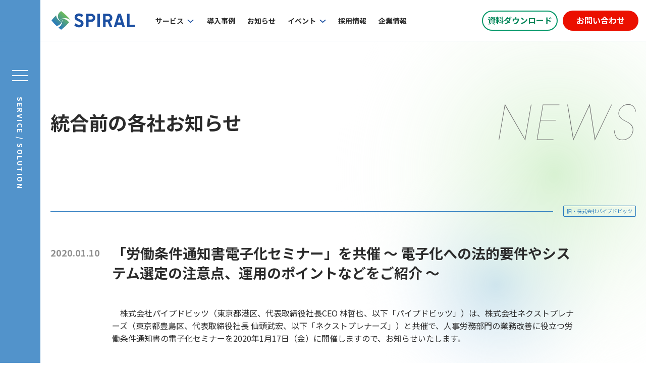

--- FILE ---
content_type: text/html; charset=UTF-8
request_url: https://www.spiral-platform.co.jp/news-archives/pipedbits-2020-01-10_1/
body_size: 63165
content:

<!DOCTYPE html>
<html lang="ja">

<head>
  <meta charset="UTF-8">
  <meta name="viewport" content="width=device-width, initial-scale=1">

  <meta name="format-detection" content="telephone=no">
  <link rel="icon" href="/favicon.ico">

  <!-- CSS -->
  <link rel="preconnect" href="https://fonts.googleapis.com">
  <link rel="preconnect" href="https://fonts.gstatic.com" crossorigin>
  <link href="https://fonts.googleapis.com/css2?family=Noto+Sans+JP:wght@400;500;700&family=Shippori+Mincho+B1:wght@400;700&display=swap" rel="stylesheet">
  <link href="https://fonts.googleapis.com/css2?family=Jost:wght@100;400;500&display=swap" rel="stylesheet">
  <link rel="stylesheet" href="https://www.spiral-platform.co.jp/wp-content/themes/spiral/assets/css/destyle.css">
  <link rel="stylesheet" href="https://www.spiral-platform.co.jp/wp-content/themes/spiral/assets/slick/slick.css" media="print" onload="this.media='all'">
  <link rel="stylesheet" href="https://www.spiral-platform.co.jp/wp-content/themes/spiral/assets/slick/slick-theme.css" media="print" onload="this.media='all'">
  <link rel="stylesheet" href="https://www.spiral-platform.co.jp/wp-content/themes/spiral/assets/css/style.css">
  <link rel="stylesheet" href="https://www.spiral-platform.co.jp/wp-content/themes/spiral/assets/css/pb_style.css" media="print" onload="this.media='all'">

  <script src="https://www.spiral-platform.co.jp/wp-content/themes/spiral/assets/js/jquery-3.6.4.min.js"></script>


  <meta name='robots' content='index, follow, max-image-preview:large, max-snippet:-1, max-video-preview:-1' />
	<style>img:is([sizes="auto" i], [sizes^="auto," i]) { contain-intrinsic-size: 3000px 1500px }</style>
	
	<!-- This site is optimized with the Yoast SEO plugin v25.6 - https://yoast.com/wordpress/plugins/seo/ -->
	<title>「労働条件通知書電子化セミナー」を共催 ～ 電子化への法的要件やシステム選定の注意点、運用のポイントなどをご紹介 ～ | スパイラル株式会社</title>
	<link rel="canonical" href="https://www.spiral-platform.co.jp/news-archives/pipedbits-2020-01-10_1/" />
	<meta property="og:locale" content="ja_JP" />
	<meta property="og:type" content="article" />
	<meta property="og:title" content="「労働条件通知書電子化セミナー」を共催 ～ 電子化への法的要件やシステム選定の注意点、運用のポイントなどをご紹介 ～ | スパイラル株式会社" />
	<meta property="og:description" content="　株式会社パイプドビッツ（東京都港区、代表取締役社長CEO 林哲也、以下「パイプドビッツ」）は、株式会社ネクストプレナーズ（東京都豊島区、代表取締役社長 仙頭武宏、以下「ネクストプレナーズ」）と共催で、人事労務部門の業務 [&hellip;]" />
	<meta property="og:url" content="https://www.spiral-platform.co.jp/news-archives/pipedbits-2020-01-10_1/" />
	<meta property="og:site_name" content="スパイラル株式会社" />
	<meta property="article:modified_time" content="2024-05-13T02:16:57+00:00" />
	<meta property="og:image" content="https://www.spiral-platform.co.jp/wp-content/uploads/2023/11/ogp_logo_spiralinc.png" />
	<meta property="og:image:width" content="1200" />
	<meta property="og:image:height" content="630" />
	<meta property="og:image:type" content="image/png" />
	<meta name="twitter:card" content="summary_large_image" />
	<script type="application/ld+json" class="yoast-schema-graph">{"@context":"https://schema.org","@graph":[{"@type":"WebPage","@id":"https://www.spiral-platform.co.jp/news-archives/pipedbits-2020-01-10_1/","url":"https://www.spiral-platform.co.jp/news-archives/pipedbits-2020-01-10_1/","name":"「労働条件通知書電子化セミナー」を共催 ～ 電子化への法的要件やシステム選定の注意点、運用のポイントなどをご紹介 ～ | スパイラル株式会社","isPartOf":{"@id":"https://www.spiral-platform.co.jp/#website"},"datePublished":"2020-01-10T00:55:31+00:00","dateModified":"2024-05-13T02:16:57+00:00","breadcrumb":{"@id":"https://www.spiral-platform.co.jp/news-archives/pipedbits-2020-01-10_1/#breadcrumb"},"inLanguage":"ja","potentialAction":[{"@type":"ReadAction","target":["https://www.spiral-platform.co.jp/news-archives/pipedbits-2020-01-10_1/"]}]},{"@type":"BreadcrumbList","@id":"https://www.spiral-platform.co.jp/news-archives/pipedbits-2020-01-10_1/#breadcrumb","itemListElement":[{"@type":"ListItem","position":1,"name":"ホーム","item":"https://www.spiral-platform.co.jp/"},{"@type":"ListItem","position":2,"name":"「労働条件通知書電子化セミナー」を共催 ～ 電子化への法的要件やシステム選定の注意点、運用のポイントなどをご紹介 ～"}]},{"@type":"WebSite","@id":"https://www.spiral-platform.co.jp/#website","url":"https://www.spiral-platform.co.jp/","name":"スパイラル株式会社","description":"","publisher":{"@id":"https://www.spiral-platform.co.jp/#organization"},"potentialAction":[{"@type":"SearchAction","target":{"@type":"EntryPoint","urlTemplate":"https://www.spiral-platform.co.jp/?s={search_term_string}"},"query-input":{"@type":"PropertyValueSpecification","valueRequired":true,"valueName":"search_term_string"}}],"inLanguage":"ja"},{"@type":"Organization","@id":"https://www.spiral-platform.co.jp/#organization","name":"スパイラル株式会社","url":"https://www.spiral-platform.co.jp/","logo":{"@type":"ImageObject","inLanguage":"ja","@id":"https://www.spiral-platform.co.jp/#/schema/logo/image/","url":"https://www.spiral-platform.co.jp/wp-content/uploads/2023/11/ogp_logo_spiralinc.png","contentUrl":"https://www.spiral-platform.co.jp/wp-content/uploads/2023/11/ogp_logo_spiralinc.png","width":1200,"height":630,"caption":"スパイラル株式会社"},"image":{"@id":"https://www.spiral-platform.co.jp/#/schema/logo/image/"}}]}</script>
	<!-- / Yoast SEO plugin. -->


<link rel='dns-prefetch' href='//modules.promolayer.io' />
<script type="text/javascript">
/* <![CDATA[ */
window._wpemojiSettings = {"baseUrl":"https:\/\/s.w.org\/images\/core\/emoji\/16.0.1\/72x72\/","ext":".png","svgUrl":"https:\/\/s.w.org\/images\/core\/emoji\/16.0.1\/svg\/","svgExt":".svg","source":{"concatemoji":"https:\/\/www.spiral-platform.co.jp\/wp-includes\/js\/wp-emoji-release.min.js"}};
/*! This file is auto-generated */
!function(s,n){var o,i,e;function c(e){try{var t={supportTests:e,timestamp:(new Date).valueOf()};sessionStorage.setItem(o,JSON.stringify(t))}catch(e){}}function p(e,t,n){e.clearRect(0,0,e.canvas.width,e.canvas.height),e.fillText(t,0,0);var t=new Uint32Array(e.getImageData(0,0,e.canvas.width,e.canvas.height).data),a=(e.clearRect(0,0,e.canvas.width,e.canvas.height),e.fillText(n,0,0),new Uint32Array(e.getImageData(0,0,e.canvas.width,e.canvas.height).data));return t.every(function(e,t){return e===a[t]})}function u(e,t){e.clearRect(0,0,e.canvas.width,e.canvas.height),e.fillText(t,0,0);for(var n=e.getImageData(16,16,1,1),a=0;a<n.data.length;a++)if(0!==n.data[a])return!1;return!0}function f(e,t,n,a){switch(t){case"flag":return n(e,"\ud83c\udff3\ufe0f\u200d\u26a7\ufe0f","\ud83c\udff3\ufe0f\u200b\u26a7\ufe0f")?!1:!n(e,"\ud83c\udde8\ud83c\uddf6","\ud83c\udde8\u200b\ud83c\uddf6")&&!n(e,"\ud83c\udff4\udb40\udc67\udb40\udc62\udb40\udc65\udb40\udc6e\udb40\udc67\udb40\udc7f","\ud83c\udff4\u200b\udb40\udc67\u200b\udb40\udc62\u200b\udb40\udc65\u200b\udb40\udc6e\u200b\udb40\udc67\u200b\udb40\udc7f");case"emoji":return!a(e,"\ud83e\udedf")}return!1}function g(e,t,n,a){var r="undefined"!=typeof WorkerGlobalScope&&self instanceof WorkerGlobalScope?new OffscreenCanvas(300,150):s.createElement("canvas"),o=r.getContext("2d",{willReadFrequently:!0}),i=(o.textBaseline="top",o.font="600 32px Arial",{});return e.forEach(function(e){i[e]=t(o,e,n,a)}),i}function t(e){var t=s.createElement("script");t.src=e,t.defer=!0,s.head.appendChild(t)}"undefined"!=typeof Promise&&(o="wpEmojiSettingsSupports",i=["flag","emoji"],n.supports={everything:!0,everythingExceptFlag:!0},e=new Promise(function(e){s.addEventListener("DOMContentLoaded",e,{once:!0})}),new Promise(function(t){var n=function(){try{var e=JSON.parse(sessionStorage.getItem(o));if("object"==typeof e&&"number"==typeof e.timestamp&&(new Date).valueOf()<e.timestamp+604800&&"object"==typeof e.supportTests)return e.supportTests}catch(e){}return null}();if(!n){if("undefined"!=typeof Worker&&"undefined"!=typeof OffscreenCanvas&&"undefined"!=typeof URL&&URL.createObjectURL&&"undefined"!=typeof Blob)try{var e="postMessage("+g.toString()+"("+[JSON.stringify(i),f.toString(),p.toString(),u.toString()].join(",")+"));",a=new Blob([e],{type:"text/javascript"}),r=new Worker(URL.createObjectURL(a),{name:"wpTestEmojiSupports"});return void(r.onmessage=function(e){c(n=e.data),r.terminate(),t(n)})}catch(e){}c(n=g(i,f,p,u))}t(n)}).then(function(e){for(var t in e)n.supports[t]=e[t],n.supports.everything=n.supports.everything&&n.supports[t],"flag"!==t&&(n.supports.everythingExceptFlag=n.supports.everythingExceptFlag&&n.supports[t]);n.supports.everythingExceptFlag=n.supports.everythingExceptFlag&&!n.supports.flag,n.DOMReady=!1,n.readyCallback=function(){n.DOMReady=!0}}).then(function(){return e}).then(function(){var e;n.supports.everything||(n.readyCallback(),(e=n.source||{}).concatemoji?t(e.concatemoji):e.wpemoji&&e.twemoji&&(t(e.twemoji),t(e.wpemoji)))}))}((window,document),window._wpemojiSettings);
/* ]]> */
</script>
<style id='wp-emoji-styles-inline-css' type='text/css'>

	img.wp-smiley, img.emoji {
		display: inline !important;
		border: none !important;
		box-shadow: none !important;
		height: 1em !important;
		width: 1em !important;
		margin: 0 0.07em !important;
		vertical-align: -0.1em !important;
		background: none !important;
		padding: 0 !important;
	}
</style>
<link rel='stylesheet' id='wp-block-library-css' href='https://www.spiral-platform.co.jp/wp-includes/css/dist/block-library/style.min.css' type='text/css' media='all' />
<style id='classic-theme-styles-inline-css' type='text/css'>
/*! This file is auto-generated */
.wp-block-button__link{color:#fff;background-color:#32373c;border-radius:9999px;box-shadow:none;text-decoration:none;padding:calc(.667em + 2px) calc(1.333em + 2px);font-size:1.125em}.wp-block-file__button{background:#32373c;color:#fff;text-decoration:none}
</style>
<style id='global-styles-inline-css' type='text/css'>
:root{--wp--preset--aspect-ratio--square: 1;--wp--preset--aspect-ratio--4-3: 4/3;--wp--preset--aspect-ratio--3-4: 3/4;--wp--preset--aspect-ratio--3-2: 3/2;--wp--preset--aspect-ratio--2-3: 2/3;--wp--preset--aspect-ratio--16-9: 16/9;--wp--preset--aspect-ratio--9-16: 9/16;--wp--preset--color--black: #000000;--wp--preset--color--cyan-bluish-gray: #abb8c3;--wp--preset--color--white: #ffffff;--wp--preset--color--pale-pink: #f78da7;--wp--preset--color--vivid-red: #cf2e2e;--wp--preset--color--luminous-vivid-orange: #ff6900;--wp--preset--color--luminous-vivid-amber: #fcb900;--wp--preset--color--light-green-cyan: #7bdcb5;--wp--preset--color--vivid-green-cyan: #00d084;--wp--preset--color--pale-cyan-blue: #8ed1fc;--wp--preset--color--vivid-cyan-blue: #0693e3;--wp--preset--color--vivid-purple: #9b51e0;--wp--preset--gradient--vivid-cyan-blue-to-vivid-purple: linear-gradient(135deg,rgba(6,147,227,1) 0%,rgb(155,81,224) 100%);--wp--preset--gradient--light-green-cyan-to-vivid-green-cyan: linear-gradient(135deg,rgb(122,220,180) 0%,rgb(0,208,130) 100%);--wp--preset--gradient--luminous-vivid-amber-to-luminous-vivid-orange: linear-gradient(135deg,rgba(252,185,0,1) 0%,rgba(255,105,0,1) 100%);--wp--preset--gradient--luminous-vivid-orange-to-vivid-red: linear-gradient(135deg,rgba(255,105,0,1) 0%,rgb(207,46,46) 100%);--wp--preset--gradient--very-light-gray-to-cyan-bluish-gray: linear-gradient(135deg,rgb(238,238,238) 0%,rgb(169,184,195) 100%);--wp--preset--gradient--cool-to-warm-spectrum: linear-gradient(135deg,rgb(74,234,220) 0%,rgb(151,120,209) 20%,rgb(207,42,186) 40%,rgb(238,44,130) 60%,rgb(251,105,98) 80%,rgb(254,248,76) 100%);--wp--preset--gradient--blush-light-purple: linear-gradient(135deg,rgb(255,206,236) 0%,rgb(152,150,240) 100%);--wp--preset--gradient--blush-bordeaux: linear-gradient(135deg,rgb(254,205,165) 0%,rgb(254,45,45) 50%,rgb(107,0,62) 100%);--wp--preset--gradient--luminous-dusk: linear-gradient(135deg,rgb(255,203,112) 0%,rgb(199,81,192) 50%,rgb(65,88,208) 100%);--wp--preset--gradient--pale-ocean: linear-gradient(135deg,rgb(255,245,203) 0%,rgb(182,227,212) 50%,rgb(51,167,181) 100%);--wp--preset--gradient--electric-grass: linear-gradient(135deg,rgb(202,248,128) 0%,rgb(113,206,126) 100%);--wp--preset--gradient--midnight: linear-gradient(135deg,rgb(2,3,129) 0%,rgb(40,116,252) 100%);--wp--preset--font-size--small: 13px;--wp--preset--font-size--medium: 20px;--wp--preset--font-size--large: 36px;--wp--preset--font-size--x-large: 42px;--wp--preset--spacing--20: 0.44rem;--wp--preset--spacing--30: 0.67rem;--wp--preset--spacing--40: 1rem;--wp--preset--spacing--50: 1.5rem;--wp--preset--spacing--60: 2.25rem;--wp--preset--spacing--70: 3.38rem;--wp--preset--spacing--80: 5.06rem;--wp--preset--shadow--natural: 6px 6px 9px rgba(0, 0, 0, 0.2);--wp--preset--shadow--deep: 12px 12px 50px rgba(0, 0, 0, 0.4);--wp--preset--shadow--sharp: 6px 6px 0px rgba(0, 0, 0, 0.2);--wp--preset--shadow--outlined: 6px 6px 0px -3px rgba(255, 255, 255, 1), 6px 6px rgba(0, 0, 0, 1);--wp--preset--shadow--crisp: 6px 6px 0px rgba(0, 0, 0, 1);}:where(.is-layout-flex){gap: 0.5em;}:where(.is-layout-grid){gap: 0.5em;}body .is-layout-flex{display: flex;}.is-layout-flex{flex-wrap: wrap;align-items: center;}.is-layout-flex > :is(*, div){margin: 0;}body .is-layout-grid{display: grid;}.is-layout-grid > :is(*, div){margin: 0;}:where(.wp-block-columns.is-layout-flex){gap: 2em;}:where(.wp-block-columns.is-layout-grid){gap: 2em;}:where(.wp-block-post-template.is-layout-flex){gap: 1.25em;}:where(.wp-block-post-template.is-layout-grid){gap: 1.25em;}.has-black-color{color: var(--wp--preset--color--black) !important;}.has-cyan-bluish-gray-color{color: var(--wp--preset--color--cyan-bluish-gray) !important;}.has-white-color{color: var(--wp--preset--color--white) !important;}.has-pale-pink-color{color: var(--wp--preset--color--pale-pink) !important;}.has-vivid-red-color{color: var(--wp--preset--color--vivid-red) !important;}.has-luminous-vivid-orange-color{color: var(--wp--preset--color--luminous-vivid-orange) !important;}.has-luminous-vivid-amber-color{color: var(--wp--preset--color--luminous-vivid-amber) !important;}.has-light-green-cyan-color{color: var(--wp--preset--color--light-green-cyan) !important;}.has-vivid-green-cyan-color{color: var(--wp--preset--color--vivid-green-cyan) !important;}.has-pale-cyan-blue-color{color: var(--wp--preset--color--pale-cyan-blue) !important;}.has-vivid-cyan-blue-color{color: var(--wp--preset--color--vivid-cyan-blue) !important;}.has-vivid-purple-color{color: var(--wp--preset--color--vivid-purple) !important;}.has-black-background-color{background-color: var(--wp--preset--color--black) !important;}.has-cyan-bluish-gray-background-color{background-color: var(--wp--preset--color--cyan-bluish-gray) !important;}.has-white-background-color{background-color: var(--wp--preset--color--white) !important;}.has-pale-pink-background-color{background-color: var(--wp--preset--color--pale-pink) !important;}.has-vivid-red-background-color{background-color: var(--wp--preset--color--vivid-red) !important;}.has-luminous-vivid-orange-background-color{background-color: var(--wp--preset--color--luminous-vivid-orange) !important;}.has-luminous-vivid-amber-background-color{background-color: var(--wp--preset--color--luminous-vivid-amber) !important;}.has-light-green-cyan-background-color{background-color: var(--wp--preset--color--light-green-cyan) !important;}.has-vivid-green-cyan-background-color{background-color: var(--wp--preset--color--vivid-green-cyan) !important;}.has-pale-cyan-blue-background-color{background-color: var(--wp--preset--color--pale-cyan-blue) !important;}.has-vivid-cyan-blue-background-color{background-color: var(--wp--preset--color--vivid-cyan-blue) !important;}.has-vivid-purple-background-color{background-color: var(--wp--preset--color--vivid-purple) !important;}.has-black-border-color{border-color: var(--wp--preset--color--black) !important;}.has-cyan-bluish-gray-border-color{border-color: var(--wp--preset--color--cyan-bluish-gray) !important;}.has-white-border-color{border-color: var(--wp--preset--color--white) !important;}.has-pale-pink-border-color{border-color: var(--wp--preset--color--pale-pink) !important;}.has-vivid-red-border-color{border-color: var(--wp--preset--color--vivid-red) !important;}.has-luminous-vivid-orange-border-color{border-color: var(--wp--preset--color--luminous-vivid-orange) !important;}.has-luminous-vivid-amber-border-color{border-color: var(--wp--preset--color--luminous-vivid-amber) !important;}.has-light-green-cyan-border-color{border-color: var(--wp--preset--color--light-green-cyan) !important;}.has-vivid-green-cyan-border-color{border-color: var(--wp--preset--color--vivid-green-cyan) !important;}.has-pale-cyan-blue-border-color{border-color: var(--wp--preset--color--pale-cyan-blue) !important;}.has-vivid-cyan-blue-border-color{border-color: var(--wp--preset--color--vivid-cyan-blue) !important;}.has-vivid-purple-border-color{border-color: var(--wp--preset--color--vivid-purple) !important;}.has-vivid-cyan-blue-to-vivid-purple-gradient-background{background: var(--wp--preset--gradient--vivid-cyan-blue-to-vivid-purple) !important;}.has-light-green-cyan-to-vivid-green-cyan-gradient-background{background: var(--wp--preset--gradient--light-green-cyan-to-vivid-green-cyan) !important;}.has-luminous-vivid-amber-to-luminous-vivid-orange-gradient-background{background: var(--wp--preset--gradient--luminous-vivid-amber-to-luminous-vivid-orange) !important;}.has-luminous-vivid-orange-to-vivid-red-gradient-background{background: var(--wp--preset--gradient--luminous-vivid-orange-to-vivid-red) !important;}.has-very-light-gray-to-cyan-bluish-gray-gradient-background{background: var(--wp--preset--gradient--very-light-gray-to-cyan-bluish-gray) !important;}.has-cool-to-warm-spectrum-gradient-background{background: var(--wp--preset--gradient--cool-to-warm-spectrum) !important;}.has-blush-light-purple-gradient-background{background: var(--wp--preset--gradient--blush-light-purple) !important;}.has-blush-bordeaux-gradient-background{background: var(--wp--preset--gradient--blush-bordeaux) !important;}.has-luminous-dusk-gradient-background{background: var(--wp--preset--gradient--luminous-dusk) !important;}.has-pale-ocean-gradient-background{background: var(--wp--preset--gradient--pale-ocean) !important;}.has-electric-grass-gradient-background{background: var(--wp--preset--gradient--electric-grass) !important;}.has-midnight-gradient-background{background: var(--wp--preset--gradient--midnight) !important;}.has-small-font-size{font-size: var(--wp--preset--font-size--small) !important;}.has-medium-font-size{font-size: var(--wp--preset--font-size--medium) !important;}.has-large-font-size{font-size: var(--wp--preset--font-size--large) !important;}.has-x-large-font-size{font-size: var(--wp--preset--font-size--x-large) !important;}
:where(.wp-block-post-template.is-layout-flex){gap: 1.25em;}:where(.wp-block-post-template.is-layout-grid){gap: 1.25em;}
:where(.wp-block-columns.is-layout-flex){gap: 2em;}:where(.wp-block-columns.is-layout-grid){gap: 2em;}
:root :where(.wp-block-pullquote){font-size: 1.5em;line-height: 1.6;}
</style>
<!--n2css--><!--n2js--><script type="module" src="https://modules.promolayer.io/index.js" data-pluid="8wZWE7wq4dd8cnesZmSlJbkOnre2" crossorigin async></script><link rel="https://api.w.org/" href="https://www.spiral-platform.co.jp/wp-json/" /><link rel="alternate" title="JSON" type="application/json" href="https://www.spiral-platform.co.jp/wp-json/wp/v2/news-archives/42110" /><link rel="EditURI" type="application/rsd+xml" title="RSD" href="https://www.spiral-platform.co.jp/xmlrpc.php?rsd" />
<link rel='shortlink' href='https://www.spiral-platform.co.jp/?p=42110' />
<link rel="alternate" title="oEmbed (JSON)" type="application/json+oembed" href="https://www.spiral-platform.co.jp/wp-json/oembed/1.0/embed?url=https%3A%2F%2Fwww.spiral-platform.co.jp%2Fnews-archives%2Fpipedbits-2020-01-10_1%2F" />
<link rel="alternate" title="oEmbed (XML)" type="text/xml+oembed" href="https://www.spiral-platform.co.jp/wp-json/oembed/1.0/embed?url=https%3A%2F%2Fwww.spiral-platform.co.jp%2Fnews-archives%2Fpipedbits-2020-01-10_1%2F&#038;format=xml" />
<style type="text/css">
body {
position: relative;
transition: 0.1s;
}
body::after {
width: 100%;
height: 100%;
position: absolute;
background-color: rgb(0 0 0 / 3%);
content: '';
left: 0;
top: 0;
z-index: -1;
opacity: 0;
transition: 0.1s;
}
body.overlay::after {
z-index: 1;
opacity: 1;
}
.l-header {
padding: 0;
}
.l-header__inner {
align-items: center;
}
.l-header__nav {
margin-left: 0;
position: static !important;
}
#service__nav,
#event__nav {
background-color: #fff;
border-bottom: 1px solid #e1edf8;
box-shadow: 0 7px 20px 0 rgb(148 176 196 / 42%);
display: none;
margin-right: auto;
margin-left: auto;
padding: 80px 32px 50px 112px;
position: absolute;
top: 81px;
left: 0;
width: 100%;
z-index: -10;
}
.l-header__navItem {
 padding: 28px 14px;
}
.l-header__navItem:first-of-type {
padding-left: 40px;
}
.l-header__navItem+.l-header__navItem {
margin-left: 0;
}
.l-header__navItem.nav-open .l-header__navLink,
.l-header__navItem.nav-open2 .l-header__navLink {
cursor: pointer;
margin-right: 20px;
position: relative;
}
.l-header__navItem.nav-open .l-header__navLink::after,
.l-header__navItem.nav-open2 .l-header__navLink::after {
content: "";
background: url('/wp-content/uploads/service/public-dx/arrow_right.svg') no-repeat center/contain;
width: 13px;
height: 13px;
display: block;
position: absolute;
top: 50%;
right: -20px;
transform: translateY(-45%) rotate(90deg);
}
.l-header__navItem .close_btn {
align-items: center;
border-radius: 3px;
display: flex;
background: #09f;
color: #fff;
font-size: 12px;
padding: 6px 1.5em 7px 2.8em;
position: absolute;
cursor: pointer;
 top: 30px;
 right: 30px;
}
.l-header__navItem .close_btn::before {
background: url(/wp-content/uploads/common/icon_close.svg) no-repeat 0 0;
 content: "";
 display: block;
 height: 13px;
 margin: auto;
 position: absolute;
top: 0;
left: 12px;
bottom: 0;
 width: 12px;
}
#service__nav div.inner,
#event__nav div.inner {
display: flex;
flex-wrap: wrap;
justify-content: space-between;
gap: 30px;
margin: 0 auto;
max-width: 1180px;
}
#service__nav .type,
#service__nav .want_to,
#service__nav .industry,
#service__nav .work {
width: calc(25% - 30px);
 }
 #service__nav .products,
 #service__nav .related_services {
align-items: center;
border-top: 1px solid #e1edf8;
display: flex;
gap: 30px;
padding-top: 30px;
width: 100%;
}
#service__nav dt {
font-size: 15px;
margin-bottom: 20px;
}
#service__nav .products dt,
#service__nav .related_services dt {
margin-bottom: 0;
width: 150px;
}
#service__nav .products dd ul {
align-items: center;
display: flex;
gap: 40px;
justify-content: space-between;
}
#service__nav .related_services dd ul {
align-items: center;
display: flex;
gap: 30px;
}
#service__nav dd li {
margin-top: 10px;
}
#event__nav dd li {
margin-top: 0;
}
#service__nav .products dd li,
#service__nav .related_services dd li {
margin-top: 0;
}
#service__nav dd li a,
#event__nav dd li a {
color: #2778be;
font-size: 14px;
text-decoration: underline;
}
#service__nav dd li a:hover,
#event__nav dd li a:hover {
color: #3394e8;
}
#service__nav .box a {
border: 1px solid #2778be;
display: block;
margin: 15px 0;
padding: 3px 5px 4px;
text-decoration: none;
text-align: center; 
}
#service__nav .box a:hover {
background-color: #e8f2fb;
border: 1px solid #3394e8;
text-decoration: none;
}
#event__nav dl {
align-items: center;
display: flex;
gap: 50px;
justify-content: space-between;
width: calc(50% - 50px);
}
#event__nav dl dt {
text-align: center;
width: calc(40% - 20px);
}
#event__nav dl dd {
width: calc(60% - 20px);
}
.l-header__button {
background-color: #eb1000;
background-image: none;
border-radius: 50px;
transition: 0.2s;
}
.l-header__button:hover {
background: #fff;
border: 2px solid #eb1000;
box-shadow: 0px 1px 6px 0px rgba(0,0,0,.30);
color: #eb1000;
transform: translateY(-2px);
transition: 0.2s;
}
.l-header__button:active {
background: #fff;
border: 2px solid #eb1000;
box-shadow: 0px 1px 2px 0px rgba(0,0,0,.30);
color: #eb1000;
transform: translateY(0);
transition: 0s;
}
.l-header__navItem .inner .work,
.l-header__navItem .inner .industry,
.l-header__navItem .inner .want_to,
.l-header__navItem .inner .type {
display: block !important;
}

/*-----------　25週年　-----------*/

.badge_25th-anniv {
 display: none;
}

@media screen and (max-width: 820px) {
.l-header__navItem {
padding: 28px 10px;
}
}

@media screen and (max-width: 767px) {
.l-header {
padding: 0 5.3333333333vw;
}
.l-header__navItem {
padding: 0;
}
#service__nav,
#event__nav {
border-bottom: 0.2666666667vw solid #2778be;
display: none;
padding: 5vw;
position: static;
}
#service__nav div.inner,
#event__nav div.inner {
display: block;
}
.l-header__navItem:first-of-type {
padding-left: 0;
}
.l-header__navItem.nav-open .l-header__navLink,
.l-header__navItem.nav-open2 .l-header__navLink {
margin-right: 0;
}
.l-header__navItem.nav-open .l-header__navLink:after,
.l-header__navItem.nav-open2 .l-header__navLink:after {
content: "";
background: url(/wp-content/themes/spiral/assets/img/icon_arrow_triangle.svg) no-repeat center/contain;
width: 2.6666666667vw;
height: 2.9333333333vw;
display: block;
position: absolute;
top: 50%;
right: 1.5vw;
transform: translateY(-45%) rotate(90deg); 
}
.l-header__navItem.nav-open.active .l-header__navLink:after,
.l-header__navItem.nav-open2.active .l-header__navLink:after {
	content: "";
transform: translateY(-45%) rotate(-90deg);
}
#service__nav div.inner {
margin-top: 7vw;
}
#service__nav .type,
#service__nav .want_to,
#service__nav .industry,
#service__nav .work {
margin-bottom: 10vw;
width: 100%;
}
#service__nav .products,
#service__nav .related_services {
border: none;
}
#service__nav .products,
#service__nav .related_services {
padding: 7vw 0;
width: 100%;
}
#service__nav dt,
#event__nav dt {
font-size: 4vw;
margin-bottom: 3vw;
text-align: center;
}
#service__nav dd,
#event__nav dd {
border-top: 1px solid #ddd;
}
#service__nav dd li {
margin-top: 0;
}
#service__nav dd li a,
#event__nav dd li a {
border-bottom: 1px solid #ddd;
font-size: 4vw;
display: block;
padding: 5vw 0;
text-align: center;
text-decoration: none;
}
#service__nav .products dd ul,
#service__nav .related_services dd ul {
display: block;
}
#service__nav .products dd li,
#service__nav .related_services dd li {
width: 100%;
}
#service__nav dd li a {
font-size: 4vw;
}
#service__nav .products img {
height: 10vw;
}
#service__nav .related_services {
padding-top: 5vw;
}
#service__nav .related_services dd ul {
display: block;
}
#service__nav .box a {
margin: 5vw 0;
padding: 3vw 0;
}
#event__nav dl {
display: block;
padding: 7vw 0;
width: 100%;
}
#event__nav dl dt,
#event__nav dl dd {
width: 100%;
}
.blkLogo__slide img {
height: 9.6vw !important;
width: 25.3vw !important;
}
}

</style>
<style type="text/css">
.button-group>*{
	max-width:380px;
}
</style>

  
  
    

  <!-- Google Tag Manager -->
  <script>(function(w,d,s,l,i){w[l]=w[l]||[];w[l].push({'gtm.start':
new Date().getTime(),event:'gtm.js'});var f=d.getElementsByTagName(s)[0],
j=d.createElement(s),dl=l!='dataLayer'?'&l='+l:'';j.async=true;j.src=
'https://www.googletagmanager.com/gtm.js?id='+i+dl;f.parentNode.insertBefore(j,f);
})(window,document,'script','dataLayer','GTM-KXC326');</script>
  <!-- End Google Tag Manager -->
</head>

<body>
  <!-- Google Tag Manager (noscript) -->
  <noscript><iframe src="https://www.googletagmanager.com/ns.html?id=GTM-KXC326"
height="0" width="0" style="display:none;visibility:hidden" title="Google Tag Manager"></iframe></noscript>
  <!-- End Google Tag Manager (noscript) -->

  <div id="fb-root"></div>
  <script async defer crossorigin="anonymous" src="https://connect.facebook.net/ja_JP/sdk.js#xfbml=1&version=v18.0" nonce="dhSAInnP"></script>

    <header class="l-header">
  <div class="l-header__logo only-sp"><a href="/"><img src="https://www.spiral-platform.co.jp/wp-content/themes/spiral/assets/img/logo.svg" alt="Spiral"></a></div>
  <div class="navigation__action only-sp">
    <div class="navigation__button only-sp">
      <span class="navigation__buttonItem"></span>
      <span class="navigation__buttonItem"></span>
      <span class="navigation__buttonItem"></span>
    </div>
  </div>
  <div class="l-header__inner">
    <div class="l-header__main">
      <div class="l-header__logo only-pc"><a href="/"><img src="https://www.spiral-platform.co.jp/wp-content/themes/spiral/assets/img/logo.svg" alt="Spiral"></a></div>
      <div class="l-header__service">サービス/ソリューション一覧</div>
      <ul class="l-header__nav only-pc">
        <li class="l-header__navItem nav-open"><a href="/service/" class="l-header__navLink">サービス</a>
          <div id="service__nav" class="l-header__navItem">
            <div class="inner">
              <dl class="work">
                 <dt>業務から選ぶ：</dt>
	               <dd>
	                 <ul>
	                   <li><a href="/solution/web-dev-group/">Webサイト・Webアプリ開発</a></li>
	                   <li><a href="/solution/support-group/">顧客対応・サポート</a></li>
	                   <li><a href="/solution/marketing-sales-group/">営業・マーケティング</a></li>
	                   <li><a href="/solution/office-group/">人事・総務・経理・IR</a></li>
	                   <li class="box"><a href="/solution/#work">業務一覧をみる</a></li>
	                 </ul>
	               </dd>
               </dl>
               <dl class="industry">
                 <dt>業界から選ぶ：</dt>
	               <dd>
	                 <ul>
	                   <li><a href="/solution/financial-group/">金融（銀行・保険・証券・カード）</a></li>
		                 <li><a href="/service/public-dx/">公共（地方自治体・官公庁）</a></li>
	                   <li><a href="/solution/real-estate-group/">不動産</a></li>
                     <li><a href="/solution/manufacturing-group/">メーカー・製造</a></li>
		                 <li class="box"><a href="/solution/#industry">業界一覧を見る</a></li>
	                 </ul>
	               </dd>
               </dl>
               <dl class="want_to">
                 <dt>やりたいことから選ぶ：</dt>
	               <dd>
            	     <ul>
	                   <li><a href="/service/cloud-si/">Webアプリ開発を依頼したい</a></li>
	            	     <li><a href="/service/insourcing_development_support/">Webアプリを内製したい</a></li>
                     <li><a href="/solution-app/wordpress/">WordPressで会員サイトを構築したい</a></li>
                     <li><a href="/solution-app/dxpro/">DXを推進したいがやり方がわからない</a></li>
                     <li><a href="https://gdx.spiral-platform.co.jp/" target="_blank">自治体のDX事例について詳しく知りたい</a></li>
	                 </ul>
              	 </dd>
               </dl>
               <dl class="type">
                <dt>分類から選ぶ：</dt>
	              <dd>
	                 <ul>
	                  <li><a href="/service/low-code/">ローコード開発プラットフォーム</a></li>
		                <li><a href="/service/cloud-si/">クラウドSI</a></li>
	                  <li><a href="/service/public-dx/">公共DX</a></li>
                    <li><a href="/service/industry-specific/">業界・業種特化サービス</a></li>	
                    <li class="box"><a href="/service/">分類トップをみる</a></li>	
	                 </ul>
	               </dd>
               </dl>
               <dl class="products">
                 <dt>製品から選ぶ：</dt>
	               <dd>
	                 <ul>
	                   <li><a href="/service/spiralv1/"><img src="/wp-content/uploads/common/logo_spiral-v1.svg" alt="スパイラル バージョン1" width="188" height="33"></a></li>
	                   <li><a href="https://spiral.pi-pe.co.jp/" target="blank"><img src="/wp-content/uploads/common/logo_spiral-v2.svg" alt="スパイラル バージョン2" width="188" height="33"></a></li>
	                   <li><a href="https://joypla.jp" target="blank"><img src="/wp-content/uploads/common/logo_joypla.svg" alt="ジョイプラ" width="140" height="33"></a></li>
	                   <li><a href="https://weex.jp" target="blank"><img src="/wp-content/uploads/common/logo_weex.svg" alt="ウィークス" width="70" height="33"></a></li>
	                   <li><a href="/service/isso/"><img src="/wp-content/uploads/common/logo_isso.webp" alt="イッソ" width="107" height="33"></a></li>
	                 </ul>
	               </dd>
              </dl>
             <dl class="related_services">
                <dt>関連サービスをみる：</dt>
	              <dd>
	                <ul>
	                  <li><a href="/service/spiral-solution/">SPIRAL ソリューションサービス</a></li>
	                  <li><a href="/service/spiral-managed-cloud/">SPIRAL マネージドクラウド</a></li>
		                <li><a href="/solution-app/wp-mls/">SPIRALセキュアセッションマネージャー</a></li>
	                </ul>
	              </dd>
              </dl>
            </div>
            <div class="close_btn">閉じる</div>
          </div>
        </li>
        <li class="l-header__navItem"><a class="l-header__navLink" href="/case/">導入事例</a></li>
        <li class="l-header__navItem"><a class="l-header__navLink" href="/news/">お知らせ</a></li>
        <li class="l-header__navItem nav-open"><a href="/event/" class="l-header__navLink">イベント</a>
          <div id="event__nav" class="l-header__navItem">
            <div class="inner">
              <dl class="seminar">
                <dt>
	              製品・サービスに関する<br>セミナー・イベント
	              </dt>
	              <dd>
	                <ul>
	                  <li><a href="/event/">開催予定のセミナー・イベント</a></li>
	                </ul>
	              </dd>
              </dl>
              <dl class="community-revitalization">
                <dt>
	                まちおこしイベント
          	    </dt>
          	    <dd>
	                <ul>
	                  <li><a href="https://love-shimokitazawa.jp/archives/category/event" target="_blank">下北沢でのイベント（外部ページ）</a></li>
	                </ul>
          	    </dd>
              </dl>
            </div>
            <div class="close_btn">閉じる</div>
          </div>
        </li>
        <li class="l-header__navItem"><a class="l-header__navLink" href="https://recruit.spiral-platform.co.jp/" target="_blank">採用情報</a></li>
        <li class="l-header__navItem l-header__navItem--dropdown">
          <a class="l-header__navLink" href="/company/">企業情報</a>
          <ul class="dropdown">
            <li class="dropdown__title">企業情報</li>
            <li class="l-header__navItem only-sp"><a href="/company/" class="l-header__navLink">企業情報TOP</a></li>
            <li class="l-header__navItem"><a href="/company/message/" class="l-header__navLink">代表メッセージ</a></li>
            <li class="l-header__navItem"><a href="/company/philosophy/" class="l-header__navLink">パーパス・ビジョン・バリュー</a></li>
            <li class="l-header__navItem"><a href="/company/outline/" class="l-header__navLink">会社概要</a></li>
            <li class="l-header__navItem"><a href="/company/history/" class="l-header__navLink">沿革</a></li>
            <li class="l-header__navItem"><a href="/company/access/" class="l-header__navLink">所在地</a></li>
            <li class="dropdown__back"><span class="dropdown__backIcon"></span>戻る</li>
          </ul>
        </li>
      </ul>

      <ul class="l-header__nav only-sp">
        <li class="l-header__navItem"><a class="l-header__navLink" href="/service/">サービス</a></li>
        <li class="l-header__navItem"><a class="l-header__navLink" href="/case/">導入事例</a></li>
        <li class="l-header__navItem"><a class="l-header__navLink" href="/news/">お知らせ</a></li>
        <li class="l-header__navItem"><a class="l-header__navLink" href="/event/">イベント</a></li>
        <li class="l-header__navItem"><a class="l-header__navLink" href="https://recruit.spiral-platform.co.jp/" target="_blank">採用情報</a></li>
        <li class="l-header__navItem l-header__navItem--dropdown">
          <a class="l-header__navLink" href="/company/">企業情報</a>
          <ul class="dropdown">
            <li class="dropdown__title">企業情報</li>
            <li class="l-header__navItem only-sp"><a href="/company/" class="l-header__navLink">企業情報TOP</a></li>
            <li class="l-header__navItem"><a href="/company/message/" class="l-header__navLink">代表メッセージ</a></li>
            <li class="l-header__navItem"><a href="/company/philosophy/" class="l-header__navLink">パーパス・ビジョン・バリュー</a></li>
            <li class="l-header__navItem"><a href="/company/outline/" class="l-header__navLink">会社概要</a></li>
            <li class="l-header__navItem"><a href="/company/history/" class="l-header__navLink">沿革</a></li>
            <li class="l-header__navItem"><a href="/company/access/" class="l-header__navLink">所在地</a></li>
            <li class="dropdown__back"><span class="dropdown__backIcon"></span>戻る</li>
          </ul>
        </li>
      </ul>

    </div>
    <div class="l-header__contact">
      <div class="l-header__action">
        <a href="/materials/" class="l-header__button button materials">資料ダウンロード</a>
      </div>
            <div class="l-header__action"><a href="/contact/?f000099824=https://www.spiral-platform.co.jp/news-archives/pipedbits-2020-01-10_1/" class="l-header__button button">お問い合わせ</a></div>
          </div>
  </div>
  <a class="badge_25th-anniv" href="/company/message/">
    <img src="/wp-content/uploads/common/anniv-25th.svg" alt="代表メッセージ" width="100" height="100">
  </a>
</header>

<div class="navigation">
  <div class="navigation__wrap">
    <div class="navigation__inner">
      <div class="navigation__main">
        <div class="navigation__group navigation__group--half">
          <p class="navigation__text">ローコード開発プラットフォーム事業</p>
          <div class="navigation__block">
            <div class="navigation__box navigation__box--half">
              <p class="navigation__title">プラットフォーム</p>
              <ul class="navigation__list">
                <li class="navigation__item"><a href="/service/spiralv1/" class="navigation__link"><span class="navigation__icon"><img src="https://www.spiral-platform.co.jp/wp-content/themes/spiral/assets/img/icon_spiral_s.svg" alt=""></span>SPIRAL® ver.1</a></li>
                <li class="navigation__item"><a href="https://spiral.pi-pe.co.jp/" target="_blank" class="navigation__link"><span class="navigation__icon"><img src="https://www.spiral-platform.co.jp/wp-content/themes/spiral/assets/img/icon_spiral_s.svg" alt=""></span>SPIRAL®︎ ver.2</a></li>
              </ul>
            </div>
            <div class="navigation__box navigation__box--half">
              <p class="navigation__title">ソリューション</p>
              <ul class="navigation__list">
                <li class="navigation__item"><a href="/solution/financial-group/" class="navigation__link"><span class="navigation__icon"><img src="https://www.spiral-platform.co.jp/wp-content/themes/spiral/assets/img/icon_industrytype_01.svg" alt=""></span>金融</a></li>
                <li class="navigation__item"><a href="/solution/real-estate-group/" class="navigation__link"><span class="navigation__icon"><img src="https://www.spiral-platform.co.jp/wp-content/themes/spiral/assets/img/icon_industrytype_02.svg" alt=""></span>不動産</a></li>
                <li class="navigation__item"><a href="/solution/manufacturing-group/" class="navigation__link"><span class="navigation__icon"><img src="https://www.spiral-platform.co.jp/wp-content/themes/spiral/assets/img/icon_industrytype_03.svg" alt=""></span>製造・メーカー</a></li>
                <li class="navigation__item"><a href="/solution/medical-care-group/" class="navigation__link"><span class="navigation__icon"><img src="https://www.spiral-platform.co.jp/wp-content/themes/spiral/assets/img/icon_industrytype_04.svg" alt=""></span>製薬・医療</a></li>
                <li class="navigation__item"><a href="/solution/education-group/" class="navigation__link"><span class="navigation__icon"><img src="https://www.spiral-platform.co.jp/wp-content/themes/spiral/assets/img/icon_industrytype_05.svg" alt=""></span>学校・教育</a></li>
                <li class="navigation__item"><a href="/solution/organization-group/" class="navigation__link"><span class="navigation__icon"><img src="https://www.spiral-platform.co.jp/wp-content/themes/spiral/assets/img/icon_industrytype_06.svg" alt=""></span>協会・団体</a></li>
                <li class="navigation__item"><a href="https://weex.jp/" target="_blank" class="navigation__link"><span class="navigation__icon"><img src="https://www.spiral-platform.co.jp/wp-content/themes/spiral/assets/img/icon_industrytype_07.svg" alt=""></span>EC・アパレル</a></li>
                <li class="navigation__item"><a href="https://bireki.jp/" target="_blank" class="navigation__link"><span class="navigation__icon"><img src="https://www.spiral-platform.co.jp/wp-content/themes/spiral/assets/img/icon_industrytype_08.svg" alt=""></span>美容</a></li>
              </ul>
            </div>
          </div>
        </div>
        <div class="navigation__group">
          <p class="navigation__text">SaaS・その他の事業</p>
          <div class="navigation__block">
            <div class="navigation__box">
              <p class="navigation__title"></p>
              <ul class="navigation__list">
                <li class="navigation__item"><a href="/service/insourcing_development_support/" class="navigation__link"><span class="navigation__icon"><img src="https://www.spiral-platform.co.jp/wp-content/themes/spiral/assets/img/icon_service_11.png" alt=""></span>内製化・開発支援サービス</a></li>
                <li class="navigation__item"><a href="/sp/product/stresscheck/" target="_blank" class="navigation__link"><span class="navigation__icon"><img src="https://www.spiral-platform.co.jp/wp-content/themes/spiral/assets/img/icon_service_02.webp" alt=""></span>こころの健診センター</a></li>
                <li class="navigation__item"><a href="https://joypla.jp/" target="_blank" class="navigation__link"><span class="navigation__icon"><img src="https://www.spiral-platform.co.jp/wp-content/themes/spiral/assets/img/icon_service_03.svg" alt=""></span>JoyPla&#174;</a></li>
                <li class="navigation__item"><a href="/service/spiral-hr-cloud/" class="navigation__link"><span class="navigation__icon"><img src="https://www.spiral-platform.co.jp/wp-content/themes/spiral/assets/img/icon_service_04.svg" alt=""></span>SPIRAL HRクラウド</a></li>
                <li class="navigation__item"><a href="https://weex.jp/" target="_blank" class="navigation__link"><span class="navigation__icon"><img src="https://www.spiral-platform.co.jp/wp-content/themes/spiral/assets/img/icon_service_05.svg" alt=""></span>WeeX</a></li>
                <li class="navigation__item"><a href="https://www.bizbase.biz/" target="_blank" class="navigation__link"><span class="navigation__icon"><img src="https://www.spiral-platform.co.jp/wp-content/themes/spiral/assets/img/icon_service_06.svg" alt=""></span>BizBase&#174;</a></li>
                <li class="navigation__item"><a href="/service/spiral-managed-cloud/" class="navigation__link"><span class="navigation__icon"><img src="https://www.spiral-platform.co.jp/wp-content/themes/spiral/assets/img/icon_service_07.svg" alt=""></span>SPIRAL マネージドクラウド</a></li>
                <li class="navigation__item"><a href="https://bireki.jp/facultystore/" target="_blank" class="navigation__link"><span class="navigation__icon"><img src="https://www.spiral-platform.co.jp/wp-content/themes/spiral/assets/img/icon_service_10.svg" alt=""></span>美歴 サロンワークステーション</a></li>
                <li class="navigation__item"><a href="https://bireki.jp/faculty/" target="_blank" class="navigation__link"><span class="navigation__icon"><img src="https://www.spiral-platform.co.jp/wp-content/themes/spiral/assets/img/icon_service_09.svg" alt=""></span>美歴 for Business</a></li>
              </ul>
            </div>
          </div>
        </div>
        <div class="navigation__group">
          <p class="navigation__text">メディア</p>
          <div class="navigation__block">
            <div class="navigation__box">
              <p class="navigation__title"></p>
              <ul class="navigation__list">
                <li class="navigation__item"><a href="https://seijiyama.jp/" target="_blank" class="navigation__link"><span class="navigation__icon"><img src="https://www.spiral-platform.co.jp/wp-content/themes/spiral/assets/img/icon_media_01.svg" alt=""></span>政治山&#174;</a></li>
                <li class="navigation__item"><a href="https://mykoho.jp/" target="_blank" class="navigation__link"><span class="navigation__icon"><img src="https://www.spiral-platform.co.jp/wp-content/themes/spiral/assets/img/icon_media_02.svg" alt=""></span>マイ広報紙&#174;</a></li>
                <li class="navigation__item"><a href="https://love-shimokitazawa.jp/" target="_blank" class="navigation__link"><span class="navigation__icon"><img src="https://www.spiral-platform.co.jp/wp-content/themes/spiral/assets/img/icon_media_03.svg" alt=""></span>I LOVE 下北沢</a></li>
                <li class="navigation__item"><a href="https://curryfes.com/" target="_blank" class="navigation__link"><span class="navigation__icon"><img src="https://www.spiral-platform.co.jp/wp-content/themes/spiral/assets/img/icon_media_04.svg" alt=""></span>下北沢カレーフェスティバル&#174;</a></li>
                <li class="navigation__item"><a href="https://barbar.love-shimokitazawa.jp/" target="_blank" class="navigation__link"><span class="navigation__icon"><img src="https://www.spiral-platform.co.jp/wp-content/themes/spiral/assets/img/icon_media_05.svg" alt=""></span>ばるばる下北沢</a></li>
              </ul>
            </div>
          </div>
        </div>
      </div>

    </div>
  </div>
  <div class="navigation__action only-pc">
    <div class="navigation__button">
      <span class="navigation__buttonItem"></span>
      <span class="navigation__buttonItem"></span>
      <span class="navigation__buttonItem"></span>
    </div>
    <div class="navigation__rotate">SERVICE / SOLUTION</div>
  </div>
  <div class="navigation__close only-sp"></div>
</div>
<script>
   $(function(){
 		$('.nav-open').hover(function() {
 			$(this).toggleClass('active');
 			$(this).find('#service__nav, #event__nav').fadeIn(200);
      $('body').toggleClass('overlay');
	 	},
 		function() {
 			$(this).toggleClass('active');
 			$(this).find('#service__nav, #event__nav').fadeOut(200);
      $('body').toggleClass();
 		});
 	});
 </script>
 <script>
  $('.close_btn').on('click', function() {
    $(this).parent().hide();
 });
</script>


  <main class="main main--bg main--pb">
    <div class="pageHead">
      <div class="l-inner">
        <div class="blkHead">
          <p class="blkHead__ttl">統合前の各社お知らせ</p>
          <span class="blkHead__logo blkHead__logo--post"><img src="https://www.spiral-platform.co.jp/wp-content/themes/spiral/assets/img/txt_news.svg" alt="News"></span>
        </div>
      </div>
    </div>

    <div class="l-inner">
      <article class="post">
        <div class="blkNews__item">
          <span class="blkNews__label blkNews__label--default">旧・株式会社パイプドビッツ</span>
        </div>
        <p class="post__date">2020.01.10</p>

        

        <!-- post-content -->
        <div class="post-content">
          <h1 class="post__title--lv1">「労働条件通知書電子化セミナー」を共催 ～ 電子化への法的要件やシステム選定の注意点、運用のポイントなどをご紹介 ～</h1>
          
<p>　株式会社パイプドビッツ（東京都港区、代表取締役社長CEO 林哲也、以下「パイプドビッツ」）は、株式会社ネクストプレナーズ（東京都豊島区、代表取締役社長 仙頭武宏、以下「ネクストプレナーズ」）と共催で、人事労務部門の業務改善に役立つ労働条件通知書の電子化セミナーを2020年1月17日（金）に開催しますので、お知らせいたします。</p>



<h2 class="wp-block-heading">開催概要</h2>



<p>　雇用契約手続きにおいて、書面交付が義務とされていた労働条件通知は、2019年4月に電子化が解禁され、電子メール等による労働条件通知が認められるようになりました。書類のやりとりが不要となり、人事労務担当と従業員双方の手間が省ける一方、労働条件通知書の電子化には、法的要件を満たすシステムを選ぶ必要があります。また、雇用契約書の電子化と混同されやすく、正確な情報を求めている担当者が多いのが現状です。</p>



<p>　法改正を受け、パイプドビッツでは情報資産プラットフォーム「スパイラル®」を基盤に、労働条件通知書の電子化の法的要件を満たした「労働条件通知書のWEB交付システム」を開発・提供し、企業の人事労務部門の業務効率化を支援してまいりました。このたび、「スパイラル®」のデベロッパーでもあり、企業法務に精通するネクストプレナーズと共催で、「「働き方改革」推進の切り札“労働条件通知書の電子化”を実現することで日常業務に変革を」と題し、人事労務部門向けにセミナーを開催いたします。</p>



<p>　企業の人事労務担当の方や、社内業務の効率化を進めたい管理職の方などにおすすめのセミナーとなりますので、この機会にぜひお申し込みください。</p>



<figure class="wp-block-table"><table><tbody><tr><td>セミナー名</td><td>「働き方改革」推進の切り札“労働条件通知書の電子化”を実現することで日常業務に変革を</td></tr><tr><td>日時</td><td>2020年1月17日（金）14：00～15：50（受付開始13：30）</td></tr><tr><td>プログラム</td><td>【第一部】14：00～14：50<br><strong>「労働条件通知書電子化の基礎知識と、スパイラルを用いた事例」</strong><br>電子交付を実現することで業務がどう変わるのか、「労働条件通知書のWEB交付システム」のデモや事例を交えてわかりやすくご紹介します。<br>講師：パイプドビッツ　HRソリューション第一事業部長　町中 聡<br><br>【第二部】15：00～15：50<br><strong>「労働条件通知書をDX！最適システム×RPAで業務を自動化する方法」</strong><br>「労働条件通知書」については、割高な電子契約システムを使う必要はございません。 今回はご質問も多い法律要件の充足に加え、具体的なシステムの利用方法、最適な業務フロー構築、さらに流行りのRPAなどのツールを使った業務全体の自動化までご紹介します。<br>講師：株式会社ネクストプレナーズ　取締役　櫻井 哲志<br><br>【相談会】16：00～17：00</td></tr><tr><td>対象</td><td>・雇用契約関連書類をペーパレス化したい方<br>・業務効率化や働き方改革を進めたい管理職の方<br>・雇用契約に係る具体的な法律やシステム利用について知りたい方</td></tr><tr><td>参加方法</td><td>セミナーご案内ページの申込みフォームに必要事項をご入力のうえ送信してください。<br>URL：https://www.pi-pe.co.jp/seminar_event/hr20200117/</td></tr><tr><td>定員</td><td>40名程度</td></tr><tr><td>参加費</td><td>無料（事前申込制）</td></tr><tr><td>会場</td><td>株式会社パイプドビッツ　2階セミナールーム<br>東京都港区赤坂 2-9-11　オリックス赤坂2丁目ビル　2階<br>＜アクセス＞東京メトロ南北線・銀座線　溜池山王駅 11番出口直結</td></tr><tr><td>主催</td><td>株式会社パイプドビッツ</td></tr></tbody></table></figure>



<h2 class="wp-block-heading">担当講師の紹介</h2>



<div class="wp-block-columns is-layout-flex wp-container-core-columns-is-layout-9d6595d7 wp-block-columns-is-layout-flex">
<div class="wp-block-column is-layout-flow wp-block-column-is-layout-flow"><div class="wp-block-image">
<figure class="alignleft size-large"><img decoding="async" src="/wp-content/uploads/2020/01/hr-seminar_machinaka.png" alt=""/></figure></div>


<h4 class="wp-block-heading"><br>町中 聡</h4>



<p class="has-small-font-size">株式会社パイプドビッツ<br>HRソリューション第一事業部長</p>
</div>



<div class="wp-block-column is-layout-flow wp-block-column-is-layout-flow"><div class="wp-block-image">
<figure class="alignleft size-large"><img decoding="async" src="/wp-content/uploads/2020/01/hr-seminar_sakurai.png" alt=""/></figure></div>


<h4 class="wp-block-heading"><br>櫻井 哲志</h4>



<p class="has-small-font-size">株式会社ネクストプレナーズ<br>取締役</p>
</div>
</div>



<h2 class="wp-block-heading">「スパイラル®」とは</h2>



<p>　「スパイラル®」は、官公庁、金融、医療、不動産、教育機関など、約3,600社以上（2019年11月時点）の幅広い業種・業態のお客様にご利用いただいている国内最大規模の情報資産プラットフォームです。販売促進やCRMにおける顧客情報から、給与明細のような従業員情報まで、皆様からお預かりする様々な重要情報資産を安全なプラットフォームで管理しています。なお、人事・総務向けにご利用いただいている企業は300社以上ございます。</p>



<p>URL：<a href="https://www.pi-pe.co.jp/spiral-series/spiral-suite/">https://www.spiral-platform.co.jp/service/spiralv1/</a></p>



<h2 class="wp-block-heading"><strong>株式会社パイプドビッツ 概要</strong></h2>



<figure class="wp-block-table"><table><tbody><tr><td>法人名</td><td>株式会社パイプドビッツ</td></tr><tr><td>本社所在地</td><td>東京都港区赤坂2丁目9番11号　オリックス赤坂2丁目ビル</td></tr><tr><td>代表者</td><td>代表取締役社長CEO　林 哲也</td></tr><tr><td>業務内容</td><td>情報資産プラットフォーム事業、広告事業、ソリューション事業</td></tr><tr><td>Webサイト</td><td>https://www.pi-pe.co.jp/</td></tr></tbody></table></figure>



<h2 class="wp-block-heading">株式会社ネクストプレナーズ 概要</h2>



<figure class="wp-block-table"><table><tbody><tr><td>法人名</td><td>株式会社ネクストプレナーズ</td></tr><tr><td>本社所在地</td><td>東京都豊島区東池袋3-1-1</td></tr><tr><td>代表者</td><td>代表取締役社長 仙頭 武宏</td></tr><tr><td>業務内容</td><td>働き方改革支援事業、福利厚生最適化事業</td></tr><tr><td>Webサイト</td><td><a href="https://www.nextpreneurs.com/?_fsi=v2fwrxvB" target="_blank" rel="noreferrer noopener">https://www.nextpreneurs.com/</a></td></tr></tbody></table></figure>



<h2 class="wp-block-heading">本件に関するお問い合わせ先</h2>



<p>株式会社パイプドビッツ<br>スパイラルセミナー事務局<br>TEL：03-5575-6601</p>



<h2 class="wp-block-heading">報道関係者様お問い合わせ先</h2>



<p>パイプドＨＤ株式会社　https://www.pipedohd.com/<br>広報部：久保、宮古<br>TEL：03-6744-8039　FAX：03-3585-0620</p>



<p></p>



<p><br>※「スパイラル」は株式会社パイプドビッツの登録商標です。<br>※内容は発表日現在のものです。予告なしに変更になる場合がありますので、あらかじめご了承ください。</p>
        </div>
        <!-- post-content -->
        <div class="button-group">
            <div><a href="/news-archives/tag/pipedbits/"class="button button--secondary button--large">旧・株式会社パイプドビッツ　お知らせ一覧へ</a></div>
            <div><a href="/news-archives/tag/votefor/"class="button button--secondary button--large">旧・株式会社VOTE　お知らせ一覧へ</a></div>
          </div>
      </article>
    </div>

  </main><!-- /main -->

  <div class="breadcrumb">
    <div class="l-inner">
      <ul>
        <li><a href="/">HOME</a></li>
              <li><a href="/news-archives/tag/pipedbits/">統合前の各社お知らせ一覧（旧・株式会社パイプドビッツ）</a></li>
              <li>「労働条件通知書電子化セミナー」を共催 ～ 電子化への法的要件やシステム選定の注...</li>
      </ul>
    </div>
  </div>



<!--#include virtual='/assets/inc/footer.html'-->
<footer class="l-footer">
  <div class="backTop"></div>
  <div class="l-footer__inner">
    <div class="l-footer__info">
      <p class="l-footer__logo"><a href="/"><img src="https://www.spiral-platform.co.jp/wp-content/themes/spiral/assets/img/logo_footer.svg" alt="Spiral"></a></p>
      <ul class="l-footer__blank">
        <li class="l-footer__blankItem"><a class="l-footer__blankLink l-footer__blankLink--noicon" href="/sitepolicy/">サイトポリシー</a></li>
        <li class="l-footer__blankItem"><a class="l-footer__blankLink l-footer__blankLink--noicon" href="/company/privacypolicy/">個人情報保護方針</a></li>
        <li class="l-footer__blankItem"><a class="l-footer__blankLink l-footer__blankLink--noicon" href="/company/securitypolicy/">情報セキュリティ基本方針</a></li>
        <li class="l-footer__blankItem"><a class="l-footer__blankLink l-footer__blankLink--noicon" href="/company/qualitypolicy/">品質マネジメント方針</a></li>
      </ul>
      <p class="l-footer__copyright">&copy; SPIRAL Inc.</p>
    </div>
    <div class="l-footer__wrap">
      <div class="l-footer__group">
        <p class="l-footer__title">スパイラル株式会社について</p>
        <ul class="l-footer__list">
          <li class="l-footer__item"><a class="l-footer__link" href="/company/">企業情報</a></li>
          <li class="l-footer__item"><a class="l-footer__link" href="/news/">お知らせ</a></li>
          <li class="l-footer__item"><a class="l-footer__link l-footer__link--blank" href="https://recruit.spiral-platform.co.jp/" target="_blank">採用情報</a></li>
          <li class="l-footer__item"><a class="l-footer__link" href="/company/e-publicnotice/">電子公告</a></li>
          <li class="l-footer__item"><a class="l-footer__link" href="/company/trademark/">商標・ロゴ</a></li>
        </ul>
      </div>
      <div class="l-footer__group">
        <p class="l-footer__title">提供サービスについて</p>
        <ul class="l-footer__list">
          <li class="l-footer__item"><a class="l-footer__link" href="/service/">サービス</a></li>
          <li class="l-footer__item"><a class="l-footer__link" href="/case/">導入事例</a></li>
          <li class="l-footer__item"><a class="l-footer__link" href="/event/">イベント</a></li>
          <li class="l-footer__item"><a class="l-footer__link" href="/service/partner/">パートナープログラム</a></li>
          <li class="l-footer__item"><a class="l-footer__link" href="/article/">コラム</a></li>
        </ul>
      </div>
      <div class="l-footer__group">
        <div class="l-footer__contact">
          <p class="l-footer__contactItem">
                        <a href="/contact/?f000099824=https://www.spiral-platform.co.jp/news-archives/pipedbits-2020-01-10_1/footer/" class="l-footer__title">お問い合わせ</a>
                      </p>
          <p class="l-footer__contactItem"><a href="https://reg18.smp.ne.jp/regist/is?SMPFORM=nhth-sbnap-d3b50219acc8920224e65e1c350df348" target="_blank" class="l-footer__title">内部通報窓口</a></p>
          <p class="l-footer__contactItem"><a href="https://rbpoppy.eco-serv.jp/pipedbits-meisai/mypage/" target="_blank" class="l-footer__title l-footer__link--blank">Web請求書ログイン</a></p>
          <p class="l-footer__contactItem"><a href="/usersupport/" class="l-footer__title">ユーザーサポート</a></p>
        </div>
      </div>
    </div>
  </div>
</footer>
<!-- JS -->
<!--#include virtual='/assets/inc/foot.html'-->
<script type="speculationrules">
{"prefetch":[{"source":"document","where":{"and":[{"href_matches":"\/*"},{"not":{"href_matches":["\/wp-*.php","\/wp-admin\/*","\/wp-content\/uploads\/*","\/wp-content\/*","\/wp-content\/plugins\/*","\/wp-content\/themes\/spiral\/*","\/*\\?(.+)"]}},{"not":{"selector_matches":"a[rel~=\"nofollow\"]"}},{"not":{"selector_matches":".no-prefetch, .no-prefetch a"}}]},"eagerness":"conservative"}]}
</script>
<style id='core-block-supports-inline-css' type='text/css'>
.wp-container-core-columns-is-layout-9d6595d7{flex-wrap:nowrap;}
</style>
<script src="https://www.spiral-platform.co.jp/wp-content/themes/spiral/assets/js/jquery.matchHeight.js"></script>
<script src="https://www.spiral-platform.co.jp/wp-content/themes/spiral/assets/slick/slick.min.js"></script>
<script type="module" src="https://www.spiral-platform.co.jp/wp-content/themes/spiral/assets/js/script.js"></script></body>

</html>

--- FILE ---
content_type: text/css
request_url: https://www.spiral-platform.co.jp/wp-content/themes/spiral/assets/css/style.css
body_size: 53473
content:
html.js-nav-open{height:100%}@media screen and (min-width: 769px)and (max-width: 899px){html.js-nav-open.landscape{position:fixed;overflow:hidden;left:0;width:100%}}body{font-family:"Noto Sans JP",sans-serif;line-height:1.6;color:#2b2b2b;text-align:justify;font-size:4.2666666667vw}@media screen and (min-width: 768px){body{font-size:16px}}h1,h2,h3,h4,h5,h6{text-align:initial}img{max-width:100%;height:auto}a{text-decoration:none;cursor:pointer}label{display:inline-block}button{cursor:pointer}input,select,textarea{width:100%;border:2px solid #b4c5e0}@media screen and (min-width: 768px){input,select,textarea{border-radius:4px;padding:0 16px;height:60px}}@media screen and (max-width: 767px){input,select,textarea{height:11.7333333333vw;border-width:0.5333333333vw;border-radius:1.6vw;padding:0 3.2vw}}input:focus,select:focus,textarea:focus{outline:none}::placeholder{color:#969696}input[type=checkbox],input[type=radio]{display:none}.checkbox{position:relative}.checkbox label{padding-left:36px}@media screen and (max-width: 767px){.checkbox label{padding-left:9.6vw}}.checkbox label:before{content:"";border:2px solid #b4c5e0;display:inline-block;position:absolute;left:0;top:0;background:#fff}@media screen and (min-width: 768px){.checkbox label:before{border-radius:2px;height:24px;width:24px}}@media screen and (max-width: 767px){.checkbox label:before{border-radius:2px;height:6.4vw;width:6.4vw}}.checkbox input[type=checkbox]:checked+label:before{background:#2778be;border-color:rgba(0,0,0,0)}.checkbox input[type=checkbox]:checked+label:after{content:"";background:url(../img/icon_checkbox.svg) no-repeat center/contain;width:20px;height:15px;position:absolute;left:2px;top:4px}@media screen and (max-width: 767px){.checkbox input[type=checkbox]:checked+label:after{width:5.3333333333vw;height:4vw;left:0.5333333333vw;top:1.0666666667vw}}.radio{position:relative}.radio label{padding-left:36px}@media screen and (max-width: 767px){.radio label{padding-left:9.6vw}}.radio label:before{content:"";border:2px solid #b4c5e0;display:inline-block;position:absolute;left:0;top:0;background:#fff;border-radius:50%}@media screen and (min-width: 768px){.radio label:before{height:24px;width:24px}}@media screen and (max-width: 767px){.radio label:before{height:6.4vw;width:6.4vw}}.radio input[type=radio]:checked+label:after{content:"";background:url(../img/icon_checkbox.svg) no-repeat center/contain;width:14px;height:14px;position:absolute;left:5px;top:5px;background:#2778be;border-radius:50%}@media screen and (max-width: 767px){.radio input[type=radio]:checked+label:after{width:3.7333333333vw;height:3.7333333333vw;left:1.3333333333vw;top:1.3333333333vw}}textarea{height:180px;padding-top:13px;border-radius:4px;resize:vertical}@media screen and (max-width: 767px){textarea{height:39.4666666667vw;padding-top:3.2vw;border-radius:1.6vw}}.select{width:100%;background:url(../img/icon_arrow_triangle_down.svg) no-repeat center right 18px/13px 11px}@media screen and (min-width: 768px){.l-inner,.l-inner--sr{max-width:1180px;margin-right:auto;margin-left:auto;padding:0 20px 0 100px;box-sizing:content-box}}@media screen and (max-width: 767px){.l-inner,.l-inner--sr{padding-right:5.3333333333vw;padding-left:5.3333333333vw;width:100%;box-sizing:border-box}}@media screen and (min-width: 1280px){.l-inner--sr{max-width:912px;padding-left:368px}}.l-inner--s{max-width:1000px;margin:0 auto}.l-inner--xs{max-width:960px;margin:0 auto}@media screen and (min-width: 768px){.only-sp{display:none !important}}@media screen and (max-width: 767px){.only-pc{display:none !important}}@media screen and (min-width: 768px){.main{padding-top:80px}}@media screen and (max-width: 767px){.main{padding-top:14.9333333333vw}}.main--bg{position:relative}.main--bg:after{content:"";position:absolute;width:670px;height:833px;background:url(../img/bg_page.svg) no-repeat;top:0;right:0;background-size:contain;z-index:-1}@media screen and (max-width: 767px){.main--bg:after{width:100vw;height:118.6666666667vw;top:0;right:0;background:url(../img/bg_page_sp.svg) no-repeat;background-size:100%;background-position:top 0 right}}.main--pb{padding-bottom:160px}@media screen and (max-width: 767px){.main--pb{padding-bottom:17.0666666667vw}}.p-title{font-size:28px;line-height:1.4285714286;font-weight:bold;color:#1d50a2;text-align:center}@media screen and (max-width: 767px){.p-title{font-size:5.3333333333vw;line-height:2.1}}.p-title--sm{font-size:32px;line-height:1.4375}@media screen and (max-width: 767px){.p-title--sm{font-size:6.4vw;line-height:1.5916666667}}.p-title--md{font-size:38px;line-height:1.3947368421}@media screen and (max-width: 767px){.p-title--md{font-size:6.4vw;line-height:1.5916666667}}.p-title--lg{font-size:40px}@media screen and (max-width: 767px){.p-title--lg{font-size:6.4vw;line-height:1.5916666667}}@media screen and (max-width: 767px){.p-title--md-sp{font-size:6.4vw;line-height:1.5916666667}}.p-titleNumber{min-height:113px;padding-top:30px;position:relative}@media screen and (max-width: 767px){.p-titleNumber{min-height:16.8vw;padding-top:13.3333333333vw}}.p-titleNumber__ttl{font-size:24px;line-height:1.5833333333;font-weight:bold;position:relative;z-index:1}@media screen and (max-width: 767px){.p-titleNumber__ttl{font-size:5.3333333333vw;line-height:1.6}}[class*=p-titleNumber__num]{position:absolute;right:0;top:0;width:182px;height:113px;background:no-repeat 0 0/100%;pointer-events:none}@media screen and (max-width: 767px){[class*=p-titleNumber__num]{width:26.6666666667vw;height:16.8vw}}.p-titleNumber__num1{background-image:url(../img/number/num_01.svg)}.p-titleNumber__num2{background-image:url(../img/number/num_02.svg)}.p-titleNumber__num3{background-image:url(../img/number/num_03.svg)}.p-titleNumber__num4{background-image:url(../img/number/num_04.svg)}.p-titleNumber__num5{background-image:url(../img/number/num_05.svg)}.p-titleNumber__num6{background-image:url(../img/number/num_06.svg)}.p-titleNumber__num7{background-image:url(../img/number/num_07.svg)}.p-titleNumber__num8{background-image:url(../img/number/num_08.svg)}.p-titleNumber__num9{background-image:url(../img/number/num_09.svg)}.p-title--line{color:#2b2b2b}@media screen and (min-width: 768px){.p-title--line{line-height:1.4285714286}}.p-title--line span{padding-bottom:3px;position:relative}@media screen and (max-width: 767px){.p-title--line span{padding-bottom:0.8vw}}.p-title--line span:after{content:"";position:absolute;left:0;bottom:0;height:14px;width:100%;background:rgba(255,235,0,.38);z-index:-1}@media screen and (max-width: 767px){.p-title--line span:after{height:2.6666666667vw}}.p-title--line.line-grad span{background:linear-gradient(transparent 67%, rgba(255, 235, 0, 0.38) 33%)}.p-title--line.line-grad span:after{content:none}.p-articleBox{margin-top:70px}@media screen and (max-width: 767px){.p-articleBox{margin-top:10.6666666667vw;line-height:1.5714285714}}.p-articleBox .p-figure{margin-top:60px}@media screen and (max-width: 767px){.p-articleBox .p-figure{margin-top:6.6666666667vw}}.p-articleBox__ttl{font-weight:bold;color:#2778be;display:flex;margin-bottom:40px}@media screen and (max-width: 767px){.p-articleBox__ttl{margin-bottom:6.6666666667vw}}.p-articleBox__ttl:before{content:"";height:1px;width:64px;background:#2778be;margin-right:16px;margin-top:13px;flex:0 0 auto}@media screen and (max-width: 767px){.p-articleBox__ttl:before{width:4.2666666667vw;margin-right:2.1333333333vw;margin-top:3.2vw}}.p-articleBox__date{text-align:right;margin-top:80px}@media screen and (max-width: 767px){.p-articleBox__date{margin-top:8vw;font-size:3.2vw;line-height:1.4166666667}}.p-interviewBlockA,.p-interviewBlockB,.p-interviewBlockC,.p-interviewBlockD{padding-top:120px}@media screen and (max-width: 767px){.p-interviewBlockA,.p-interviewBlockB,.p-interviewBlockC,.p-interviewBlockD{padding-top:8vw}}.p-interviewBlockB .p-colImg{margin-top:30px}@media screen and (max-width: 767px){.p-interviewBlockB .p-colImg{margin-top:9.3333333333vw}}@media screen and (min-width: 768px){.p-interviewBlockB .p-colImg__auto{max-width:100px}}@media screen and (max-width: 767px){.p-interviewBlockB .p-colImg__auto{width:26.6666666667vw}}.p-interviewBlockC .p-titleNumber{margin-bottom:30px}@media screen and (max-width: 767px){.p-interviewBlockC .p-titleNumber{margin-bottom:10.6666666667vw}}.p-interviewBlockD .p-colImg{margin-top:30px}@media screen and (max-width: 767px){.p-interviewBlockD .p-colImg{margin-top:8vw}}@media screen and (min-width: 768px){.p-interviewBlockD .p-colImg__auto{max-width:100px}}@media screen and (max-width: 767px){.p-interviewBlockD .p-colImg__auto{width:26.6666666667vw}}.p-heading{display:flex;justify-content:center;flex-direction:column;align-items:center;margin:0 0 44px}@media screen and (max-width: 767px){.p-heading{margin:0 0 8.5333333333vw}}.p-heading__title{color:#1d50a2;font-weight:bold}@media screen and (min-width: 768px){.p-heading__title{font-size:32px}}@media screen and (max-width: 767px){.p-heading__title{font-size:6.4vw}}.p-heading__titleEn{color:#8d8d8d;font:italic 16px/1.6 "Jost",sans-serif;display:flex;align-items:center;position:relative;margin-top:20px}@media screen and (max-width: 767px){.p-heading__titleEn{font-size:3.2vw;line-height:1;text-align:center;justify-content:center;margin-top:.5rem}}.p-heading__titleEn:after{content:"";width:40px;height:1px;background:#707070;margin-left:16px;display:inline-block}@media screen and (max-width: 767px){.p-heading__titleEn:after{margin-left:2.1333333333vw;width:8.5333333333vw;height:0.2666666667vw}}.p-heading__titleEn:before{content:"";width:40px;height:1px;background:#707070;margin-right:16px;display:inline-block}@media screen and (max-width: 767px){.p-heading__titleEn:before{content:"";width:8.5333333333vw;height:0.2666666667vw;background:#707070;margin-right:2.1333333333vw;display:inline-block}}.p-heading__titleEn--lg:before{width:96px}@media screen and (max-width: 767px){.p-heading__titleEn--lg:before{width:19.2vw}}.p-heading__titleEn--lg:after{width:96px}@media screen and (max-width: 767px){.p-heading__titleEn--lg:after{width:19.2vw}}.p-heading--left{display:block}@media screen and (min-width: 768px){.p-heading--left .p-heading__title{font-size:28px;line-height:1.4285714286}}.p-heading--left .p-heading__titleEn:before{display:none}.boxShadow{box-shadow:0 7px 20px rgba(148,176,196,.42)}@media screen and (max-width: 767px){.boxShadow{box-shadow:0 1.8666666667vw 5.3333333333vw rgba(148,176,196,.42)}}.box-style{box-shadow:7px 7px 20px rgba(148,176,196,.65);border-radius:20px}@media screen and (max-width: 767px){.box-style{box-shadow:0 1.8666666667vw 5.3333333333vw rgba(148,176,196,.65);border-radius:5.3333333333vw}}.backTop{border-radius:100%;position:fixed;display:none;transition:.3s;z-index:98}.backTop.show{display:block}.backTop.bottom{position:absolute;top:-45px}@media screen and (max-width: 767px){.backTop.bottom{top:-5.6vw}}@media screen and (min-width: 768px){.backTop{width:92px;height:92px;background:#fff url(../img/icon_arrow_top.svg) no-repeat center top 30px/40px;bottom:34px;right:34px;box-shadow:0 0 12px rgba(148,176,196,.16);cursor:pointer;z-index:10}}@media screen and (max-width: 767px){.backTop{width:11.7333333333vw;height:11.7333333333vw;box-shadow:0 0 3.2vw rgba(148,176,196,.16);background:#fff url(../img/icon_arrow_top.svg) no-repeat center top 3.4666666667vw;background-size:5.3333333333vw;right:5.3333333333vw;bottom:5.3333333333vw}}.p-2column{position:relative;display:flex;justify-content:space-between}@media screen and (max-width: 767px){.p-2column{flex-direction:column}}@media screen and (min-width: 768px){.p-content{width:calc(100% - 416px);margin-right:auto;margin-left:auto;padding:0 20px 0 104px;box-sizing:content-box}}@media screen and (min-width: 768px)and (max-width: 1024px){.p-content{padding:0 20px 0 100px;width:calc(100% - 355px)}}@media screen and (max-width: 767px){.p-content{padding:0 5.3333333333vw;margin-bottom:12.5333333333vw}}@media screen and (min-width: 768px){.p-inner{max-width:922px;margin:0 auto;padding-left:10px}}@media screen and (min-width: 768px)and (max-width: 1024px){.p-inner{padding-left:0}}.sidebar{height:100%}@media screen and (min-width: 768px){.sidebar{width:292px;box-shadow:0 3px 6px rgba(148,176,196,.42);border-radius:8px;padding:24px 32px 8px;background:#fff;margin-top:-2px}}@media screen and (min-width: 768px)and (max-width: 1024px){.sidebar{width:235px}}@media screen and (min-width: 768px)and (max-width: 1200px){.sidebar{padding:15px 14px 12px}}@media screen and (max-width: 767px){.sidebar{background:#fafafa;width:100%;padding:5.8666666667vw 5.6vw 2.1333333333vw}}.sidebar__title{font-size:20px;font-weight:bold;padding-bottom:15px;border-bottom:2px solid #2b2b2b}@media screen and (max-width: 767px){.sidebar__title{font-size:4.8vw;padding-bottom:3.4666666667vw;padding-left:1.3333333333vw;border-bottom-width:0.5333333333vw}}.sidebar__link{padding:21px 0;border-bottom:1px solid #a8a8a8;display:block;font-size:14px;font-weight:500;line-height:16px;position:relative}@media screen and (min-width: 768px)and (max-width: 1200px){.sidebar__link{font-size:13px}}@media screen and (max-width: 767px){.sidebar__link{padding:4.5333333333vw 0 5.0666666667vw;border-bottom-width:0.2666666667vw;font-size:3.7333333333vw;background:url(../img/icon_arrow_triangle.svg) no-repeat center right 1.0666666667vw/contain;background-size:2.6666666667vw 2.9333333333vw}}.sidebar__item:last-child .sidebar__link{border-bottom:0}.sidebar__link:hover{color:#2778be;border-color:#2778be}.sidebar__item--active .sidebar__link{color:#2778be;padding-left:13px}@media screen and (max-width: 767px){.sidebar__item--active .sidebar__link{padding-left:3.4666666667vw}}.sidebar__item--active .sidebar__link:before{content:"";width:8px;height:2px;display:block;background:#2778be;position:absolute;left:0;top:31px}@media screen and (max-width: 767px){.sidebar__item--active .sidebar__link:before{top:6.6666666667vw;width:2.1333333333vw;height:0.5333333333vw}}.p-table{width:100%;border-collapse:collapse}.p-table tr{border-top:2px dotted #5a5a5a;position:relative}.p-table tr:last-child{border-bottom:2px dotted #5a5a5a}@media screen and (max-width: 767px){.p-table tr{display:block;border-top-width:0.5333333333vw}.p-table tr:last-child{border-bottom-width:0.5333333333vw}}.p-table th{vertical-align:middle;padding:30px 0;width:25%}@media screen and (min-width: 768px){.p-table th{font-size:18px}}@media screen and (max-width: 767px){.p-table th{font-size:4.8vw;display:block;width:100%;padding:5.8666666667vw 0 1.3333333333vw}}.p-table td{vertical-align:middle;padding:29px 0}@media screen and (min-width: 768px){.p-table td{padding-left:27px;line-height:26px}}@media screen and (max-width: 767px){.p-table td{font-size:4.2666666667vw;line-height:6.9333333333vw;display:block;width:100%;padding:0 0 5.8666666667vw}}.breadcrumb{background:#f5f5f5;padding:14px 0}@media screen and (max-width: 767px){.breadcrumb{display:block;padding-bottom:6vw}}.breadcrumb .l-inner,.breadcrumb .l-inner--sr{max-width:1472px}.breadcrumb ul{font-size:0}@media screen and (max-width: 767px){.breadcrumb ul{text-align:left}}.breadcrumb li{display:inline-block;font-size:13px;line-height:1.5384615385;color:#2b2b2b}@media screen and (max-width: 767px){.breadcrumb li{font-size:3.5vw}}.breadcrumb li:not(:last-child){position:relative}.breadcrumb li:not(:last-child):after{content:"";width:1px;height:10px;background:#8d8d8d;display:inline-block;margin:0 20px;transform:rotate(160deg)}@media screen and (max-width: 767px){.breadcrumb li:not(:last-child):after{height:3.5vw}}.breadcrumb li a{color:#707070;transition:.3s}.breadcrumb li a:hover{color:#2b2b2b;text-decoration:underline}.p-header{background:url(../img/bg_contact.png) no-repeat center/cover;width:100%;text-align:center}@media screen and (min-width: 768px){.p-header{height:586px;padding-top:116px}}@media screen and (max-width: 767px){.p-header{background-image:url(../img/bg_contact_sp.png);padding-top:15.7333333333vw;height:90.1333333333vw}}.p-header__title{font-weight:bold;color:#1d50a2;text-align:center}@media screen and (min-width: 768px){.p-header__title{font-size:38px;padding-left:80px}}@media screen and (max-width: 767px){.p-header__title{font-size:6.4vw;line-height:8vw}}.list li{display:flex}@media screen and (min-width: 768px){.list li+li{margin-top:5px}}@media screen and (max-width: 767px){.list li+li{margin-top:0}}@media screen and (min-width: 768px){.list.u-fs_18 li+li{margin-top:15px}}@media screen and (max-width: 767px){.list.u-fs_18 li+li{margin-top:.5rem}}.list-note{line-height:1.6}.list-note li{position:relative}@media screen and (min-width: 768px){.list-note li{padding-left:15px}}@media screen and (max-width: 767px){.list-note li{padding-left:4vw}}.list-text li{display:flex}.list-text li span{flex:0 0 auto}.list-note--sm li{font-size:14px}@media screen and (max-width: 767px){.list-note--sm li{font-size:3.2vw}}.list-number1,.list-number{list-style:none;counter-reset:my-awesome-counter}.list-number1 li,.list-number li{counter-increment:my-awesome-counter;display:flex}.list-number1 li::before,.list-number li::before{content:"(" counter(my-awesome-counter) ") ";margin-right:3px;flex:0 0 auto}@media screen and (max-width: 767px){.list-number1 li::before,.list-number li::before{margin-right:0.8vw}}@media screen and (max-width: 767px){.list-number1 li+li,.list-number li+li{margin-top:1.8666666667vw}}.list-number2{list-style:none;counter-reset:my-awesome-counter}.list-number2 li{counter-increment:my-awesome-counter;display:flex}.list-number2 li::before{content:counter(my-awesome-counter) ") ";margin-right:3px;flex:0 0 auto}@media screen and (max-width: 767px){.list-number2 li::before{margin-right:0.8vw}}@media screen and (max-width: 767px){.list-number2 li+li{margin-top:1.8666666667vw}}.list-number li::before{content:counter(my-awesome-counter) " . ";margin-right:8px}@media screen and (max-width: 767px){.list-number li::before{margin-right:2.1333333333vw}}.list--item10 li+li{margin-top:10px}@media screen and (max-width: 767px){.list--item10 li+li{margin-top:2.6666666667vw}}.col{display:flex;flex-wrap:wrap;gap:30px 32px}@media screen and (min-width: 768px){.col{gap:30px 32px}}@media screen and (min-width: 768px)and (max-width: 1024px){.col{gap:30px 16px}}@media screen and (max-width: 767px){.col{gap:5.3333333333vw}}.col__item{padding:20px;background:#fff;border-radius:12px}@media screen and (max-width: 767px){.col__item{padding:6.4vw}}@media screen and (min-width: 768px){.col--4 .col__item{width:calc((100% - 96px)/4)}}@media screen and (min-width: 768px)and (max-width: 1024px){.col--4 .col__item{width:calc((100% - 48px)/4)}}@media screen and (max-width: 767px){.col--4 .col__item{width:100%}}.col--3 .col__item{width:calc((100% - 64px)/3)}.col--2 .col__item{width:calc((100% - 32px)/2)}@media screen and (max-width: 767px){.col--2 .col__item{width:100%}}@media screen and (min-width: 768px){.p-section{padding:80px 0}}@media screen and (min-width: 1025px){.p-section{padding:120px 0}}@media screen and (max-width: 767px){.p-section{padding:10.1333333333vw 0 12.2666666667vw}}.p-buttonGr{display:flex;flex-wrap:wrap;gap:16px}@media screen and (max-width: 767px){.p-buttonGr{gap:2.1333333333vw}}.p-buttonGr .button{width:auto;padding:0 23px;height:38px}@media screen and (max-width: 767px){.p-buttonGr .button{padding:0.5333333333vw 2.9333333333vw;height:6.6666666667vw}}.p-colImg{display:flex;justify-content:space-between;column-gap:32px;margin-top:15px}@media screen and (max-width: 767px){.p-colImg{column-gap:3.2vw;margin-top:3.4666666667vw}}.p-colImg p+p{margin-top:1rem}@media screen and (max-width: 767px){.p-colImg p+p{margin-top:4vw}}@media screen and (max-width: 767px){.p-colImg--row-sp{display:block}}.p-colImg--reverse{flex-direction:row-reverse}.p-colImg__auto{flex:0 0 auto}@media screen and (max-width: 767px){.p-colImg--row-sp .p-colImg__auto{margin:0 auto 10.6666666667vw}}.p-colImg__auto img{width:100%;display:block}@media screen and (max-width: 767px){.p-profileA{margin-top:16vw}}@media screen and (min-width: 768px){.p-profileA{margin-top:120px}}@media screen and (min-width: 768px){.p-profileA .p-colImg__auto{max-width:90px}}@media screen and (max-width: 767px){.p-profileA .p-colImg__auto{width:22.4vw}}@media screen and (max-width: 767px){.p-colImg_sp{font-size:3.7333333333vw;line-height:1.5714285714}}.p-profileA__comment{border-top:2px dotted #2778be}@media screen and (min-width: 768px){.p-profileA__comment{padding-top:20px;margin-top:40px}}@media screen and (min-width: 1025px){.p-profileA__comment{padding-top:40px;margin-top:80px}}@media screen and (max-width: 767px){.p-profileA__comment{padding-top:6.4vw;margin-top:10.6666666667vw}}.p-profileB{margin-top:120px}@media screen and (max-width: 767px){.p-profileB{margin-top:11.7333333333vw}}.p-profileB .p-figure{max-width:600px;margin-top:40px}@media screen and (max-width: 767px){.p-profileB .p-figure{margin-top:6.6666666667vw}}.p-iframe iframe{display:block}@media screen and (min-width: 768px){.p-iframe iframe{width:648px;height:365px}}@media screen and (min-width: 1280px){.p-iframe iframe{width:720px;height:405px}}@media screen and (max-width: 767px){.p-iframe iframe{width:100%;height:50.1333333333vw}}.p-figure{text-align:center}.p-figure img{display:block;margin:auto}.p-figure__cap{color:#777;font-weight:bold;margin-top:16px}@media screen and (max-width: 767px){.p-figure__cap{font-size:3.7333333333vw;line-height:1.5714285714;margin-top:2.1333333333vw}}.p-figure__cap.color_black{color:#2b2b2b}.p-figure__cap--top{margin-top:0;margin-bottom:16px}@media screen and (max-width: 767px){.p-figure__cap--top{margin-top:0;margin-bottom:2.1333333333vw}}.p-tag{display:inline-block;vertical-align:top;font-size:13px;line-height:1.4615384615;padding:3px 11px 4px;color:#777;border-radius:2px;border:1px solid #777}@media screen and (max-width: 767px){.p-tag{font-size:2.9333333333vw;line-height:1.4545454545;padding:0.2666666667vw 1.8666666667vw 0.5333333333vw}}.skew-bg{position:relative}.skew-bg:after{content:"";width:100%;height:556px;background:#f5f5f5;position:absolute;top:122px;left:0;right:0;margin:auto;transform:skewY(-8deg);z-index:-1;pointer-events:none}@media screen and (max-width: 767px){.skew-bg:after{top:0;transform:skewY(-12deg);height:106.6666666667vw}}@media screen and (min-width: 768px){.img-zoom{pointer-events:none}}@media screen and (max-width: 767px){.img-zoom{display:block;padding-bottom:6.9333333333vw;position:relative}.img-zoom:after{content:"";width:5.8666666667vw;height:5.8666666667vw;background:url(../img/icon_zoom.svg) no-repeat 0 0/100%;position:absolute;bottom:0;right:0}.img-zoom img{display:block;width:100%}}.p-headBlock{margin-top:47px}@media screen and (max-width: 767px){.p-headBlock{margin-top:12.8vw}}.p-headBlock .p-title{color:#2b2b2b;text-align:left}@media screen and (max-width: 767px){.p-headBlock .p-title{margin-top:13.3333333333vw;line-height:1.6}}.p-headBlock .p-title span{display:block}.p-headBlock .p-title .p-title--sm{margin-bottom:20px;line-height:1.59375}@media screen and (max-width: 767px){.p-headBlock .p-title .p-title--sm{margin-bottom:1.8666666667vw}}.p-headBlock .p-buttonGr{margin-top:60px}@media screen and (max-width: 767px){.p-headBlock .p-buttonGr{margin-top:12vw}}.hasMore{position:relative}@media screen and (max-width: 767px){.hasMore{padding-bottom:4.8vw}}.js-text_more{position:relative;overflow:hidden}.js-text_moreText{font-size:12px;line-height:1.4166666667;font-weight:bold;color:#2778be}@media screen and (min-width: 768px){.js-text_moreText{padding:0 6px 2px 13px;background:#fff;position:absolute;right:0;bottom:0}}@media screen and (max-width: 767px){.js-text_moreText{font-size:3.2vw;line-height:1.4166666667;right:0;bottom:0;display:block;text-align:right}}.js-text_moreText i{font-style:inherit;vertical-align:-3px}.p-boxShadow{border-radius:20px;background:#fff;box-shadow:7px 7px 20px rgba(148,176,196,.65);padding:60px}@media screen and (max-width: 767px){.p-boxShadow{padding:6.4vw;border-radius:4vw;box-shadow:0 1.8666666667vw 5.3333333333vw rgba(148,176,196,.42)}}table{width:100%}.table-fee th{padding:18px 10px;background:#e1edf8}@media screen and (max-width: 767px){.table-fee th{padding:4.8vw 2.6666666667vw}}.table-fee td{padding:16px 10px 14px}@media screen and (max-width: 767px){.table-fee td{padding:5.0666666667vw 2.6666666667vw 4vw}}.table-fee th,.table-fee td{border-top:1px solid #b2b2b2;border-bottom:1px solid #b2b2b2}@media screen and (max-width: 767px){.table-fee th,.table-fee td{font-size:3.7333333333vw}}@media screen and (min-width: 768px){.p-head{padding:88px 0 55px}}@media screen and (max-width: 767px){.p-head{padding:12.8vw 0 5.3333333333vw}.p-head .p-title{line-height:1.6}.p-head .p-title--lg{font-size:7.4666666667vw;line-height:1.4857142857}}@media screen and (min-width: 768px){.p-head--intro{padding:80px 0}}@media screen and (min-width: 768px){.p-head__sub{margin:48px 0 0}}@media screen and (max-width: 767px){.p-head__sub{margin:8vw 0 0}}.p-layout p+p{margin-top:1rem}.p-emailBox{border-radius:8px;border:4px solid #eeda52}@media screen and (min-width: 768px){.p-emailBox{margin-bottom:81px}}@media screen and (max-width: 767px){.p-emailBox{border-radius:2.1333333333vw;border-width:1.0666666667vw;margin-bottom:17.0666666667vw}}.p-emailBox__title{font-size:20px;line-height:1.6;font-weight:bold;padding:14px 20px 18px;text-align:center;background:#eeda52}@media screen and (max-width: 767px){.p-emailBox__title{font-size:4.8vw;line-height:1.6;padding:4.2666666667vw 2.6666666667vw 5.3333333333vw}}.p-emailBox__inr{padding:30px 69px 28px 69px}@media screen and (max-width: 767px){.p-emailBox__inr{padding:8vw 5.3333333333vw 6.9333333333vw}}.p-emailBox__link{text-align:right;margin-top:8px}@media screen and (max-width: 767px){.p-emailBox__link{margin-top:2.1333333333vw}}@media screen and (min-width: 768px){.p-desc{margin-bottom:48px}}@media screen and (max-width: 767px){.p-desc{margin-bottom:10.6666666667vw}}.button{padding:0 10px;height:40px;text-align:center;transition:.5s;background-size:200% auto;color:#fff;border-radius:23px;background-image:linear-gradient(30deg, #4289C6 0%, #7EC46F 51%, #4289C6 100%);width:100%;font-weight:bold;display:flex;align-items:center;justify-content:center}.button:hover{background-position:right}@media screen and (max-width: 767px){.button{height:10.6666666667vw;font-size:4.2666666667vw;border-radius:6.1333333333vw}}.button--secondary{background:#fff;color:#2778be;border:1px solid #2778be;height:44px}.button--secondary:hover{background-color:#2778be;color:#fff}@media screen and (max-width: 767px){.button--secondary{height:11.7333333333vw;font-size:3.2vw}}.button--primary{height:44px}@media screen and (max-width: 767px){.button--primary{height:11.7333333333vw;font-size:3.2vw}}.button--tertiary{background:#2778be;color:#fff}.button--tertiary:hover{background-color:#fff;color:#2778be}.button--blank{background-image:url(../img/icon_blank_blue.svg);background-repeat:no-repeat;background-position:center right 20px}.button--blank:hover{background-image:url(../img/icon_blank.svg);background-position:center right 20px}@media screen and (min-width: 768px){.button-group .button--blank.button--large{background-size:13px;background-position:center right 26px}}@media screen and (max-width: 767px){.button-group .button--blank.button--large{background-size:2.9333333333vw;background-position:center right 5.3333333333vw}}.button--large{border-color:#2778be}.button--large.button--primary{border:0}@media screen and (min-width: 768px){.button--large{height:60px;border-width:2px;border-radius:30px}}@media screen and (max-width: 767px){.button--large{height:11.7333333333vw;font-size:3.7333333333vw;border-width:0.5333333333vw;border-radius:8vw}}@media screen and (max-width: 767px){.button--md{max-width:58.6666666667vw}}.button--disable{border-color:#c4c4c4;color:#c4c4c4;background:#fafafa;cursor:not-allowed}.button--disable:hover{border-color:#c4c4c4;color:#c4c4c4;background:#fafafa;cursor:not-allowed}@media screen and (max-width: 767px){.button-inner{max-width:64.5333333333vw}}.button-inner-flex{display:flex;justify-content:center}@media screen and (min-width: 768px){.button-inner-flex .button{max-width:300px}}@media screen and (max-width: 767px){.button-inner-flex .button{max-width:58.6666666667vw}}@media screen and (min-width: 768px){.button-group{display:flex;justify-content:center;gap:40px;margin-top:80px}}@media screen and (max-width: 767px){.button-group{width:64.5333333333vw;margin:8.5333333333vw auto 0}}.button-group>*{width:100%}@media screen and (min-width: 768px){.button-group>*{max-width:300px}}@media screen and (max-width: 767px){.button-group>*{width:100%}.button-group>*+*{margin-top:4.2666666667vw}}@media screen and (max-width: 767px){.button-group--flex{max-width:100%;gap:3.2vw;display:flex;width:auto}.button-group--flex p:first-child{width:38.4vw}.button-group--flex p:last-child{width:47.7333333333vw}.button-group--flex p+p{margin-top:0}.button-group--flex a{font-size:3.4666666667vw;height:9.8666666667vw}}.button-download{width:40px;height:40px;background:#fff;filter:drop-shadow(0 3px 6px rgba(0, 0, 0, 0.16));box-shadow:0 3px 6px 0 rgba(0,0,0,.16);background:url("../img/icon_download.svg") no-repeat center;background-size:21px 18px;display:inline-block;border-radius:999px;transition:box-shadow .3s ease}@media screen and (min-width: 768px){.button-download:hover{box-shadow:none}}@media screen and (min-width: 768px){.button--more{width:182px;height:40px}}@media screen and (max-width: 767px){.button--more{width:48.5333333333vw;height:10.6666666667vw}}.button-type1{font-weight:bold;display:inline-flex;position:relative;align-items:center;min-height:48px;transition:color .3s ease}@media screen and (max-width: 767px){.button-type1{min-height:10.6666666667vw;font-size:3.7333333333vw}}.button-type1:after{content:"";display:inline-block;width:48px;height:48px;margin-left:16px;background:url(../img/icon_slide_arrow.svg) no-repeat;background-size:contain;transition:.3s}@media screen and (max-width: 767px){.button-type1:after{width:10.6666666667vw;height:10.6666666667vw;margin-left:4.2666666667vw}}.button-type1:hover{color:#1d50a2}.button--secondary.button--no_hover:hover{background-color:inherit;color:#2778be}.button-group--detail.button-group--single{padding-right:20px;padding-left:20px}@media screen and (max-width: 767px){.button-group--detail.button-group--single{padding-right:5.3333333333vw;padding-left:5.3333333333vw}}.button-group--detail.button-group--single .button{width:auto;padding-right:20px;padding-left:20px}@media screen and (max-width: 767px){.button-group--detail.button-group--single .button{padding-right:5.3333333333vw;padding-left:5.3333333333vw}}.button-group--detail.button-group--single>*{max-width:none;width:auto}@media screen and (min-width: 768px){.button-group--detail.button-group--single>*{min-width:300px}}.text-link[target=_blank]:after{content:"";width:14px;height:14px;margin-left:10px;display:inline-block;background:url(../img/icon_blank_blue.svg) center no-repeat;background-size:contain}.text-link[target=_blank]:hover{text-decoration:underline}.text-link2{color:#2778be}.text-link2:hover{opacity:.75}.l-header{position:fixed;left:0;top:0;width:100%;background:#fff;padding:18px 0;z-index:100}@media screen and (min-width: 768px){.l-header{border-bottom:1px solid #e1edf8}}@media screen and (max-width: 767px){.l-header{padding:0 5.3333333333vw;height:14.9333333333vw;display:flex;align-items:center;justify-content:space-between}}@media screen and (min-width: 768px){.l-header__inner{display:flex;align-items:center;justify-content:space-between}}@media screen and (min-width: 1440px){.l-header__inner{padding:0 32px 0 102px}}@media screen and (min-width: 1024px)and (max-width: 1439px){.l-header__inner{padding:0 15px 0 102px}}@media screen and (min-width: 768px)and (max-width: 1023px){.l-header__inner{padding:0 15px 0 95px}}@media screen and (max-width: 767px){.l-header__inner{position:fixed;width:100%;background:#fff;left:0;top:14.9333333333vw;height:0;overflow:hidden;visibility:hidden;transition:all .5s ease-in-out;padding-left:5.3333333333vw;padding-right:5.3333333333vw}.js-nav-open .l-header__inner{padding-top:5.0666666667vw;padding-bottom:20vw;height:calc(100% - 14.9333333333vw);visibility:visible;overflow:auto}}@media screen and (min-width: 768px){.l-header__main{display:flex;align-items:center;background:#fff}}.l-header__logo{width:166px}@media screen and (min-width: 768px)and (max-width: 1199px){.l-header__logo{width:110px}}@media screen and (max-width: 767px){.l-header__logo{width:32.5333333333vw}.l-header__logo img{width:100%}}@media screen and (min-width: 768px){.l-header__nav{margin-left:59px;display:flex}}@media screen and (min-width: 1024px)and (max-width: 1439px){.l-header__nav{margin-left:30px}}@media screen and (min-width: 768px)and (max-width: 1023px){.l-header__nav{margin-left:20px}}.l-header__navItem{padding:28px 10px}@media screen and (min-width: 768px){.l-header__navItem+.l-header__navItem{margin-left:40px}}@media screen and (min-width: 1350px)and (max-width: 1439px){.l-header__navItem+.l-header__navItem{margin-left:30px}}@media screen and (min-width: 1200px)and (max-width: 1349px){.l-header__navItem+.l-header__navItem{margin-left:20px;padding:28px 12px !important}}@media screen and (min-width: 960px)and (max-width: 1199px){.l-header__navItem+.l-header__navItem{margin-left:18px;padding:28px 10px !important}}@media screen and (min-width: 768px)and (max-width: 960px){.l-header__navItem+.l-header__navItem{padding:28px 3px !important;margin-left:0}}.l-header__navItem:first-of-type{padding-left:40px}@media screen and (min-width: 768px)and (max-width: 960px){.l-header__navItem:first-of-type{padding-left:20px !important}}@media screen and (max-width: 767px){.l-header__navItem{border-bottom:0.2666666667vw solid #2778be}.l-header__navItem:first-child{border-top:0.2666666667vw solid #2778be}}.l-header__navLink{font-weight:bold}@media screen and (min-width: 1200px)and (max-width: 1349px){.l-header__navLink{font-size:14px}}@media screen and (min-width: 1024px)and (max-width: 1199px){.l-header__navLink{font-size:12px}}@media screen and (min-width: 768px)and (max-width: 1023px){.l-header__navLink{font-size:10px}}@media screen and (max-width: 767px){.l-header__navLink{padding:4.2666666667vw 0;font-size:4.2666666667vw;line-height:10.9333333333vw;display:block;position:relative}.l-header__navLink:after{content:"";background:url(../img/icon_arrow_triangle.svg) no-repeat center/contain;width:2.6666666667vw;height:2.9333333333vw;display:block;position:absolute;top:50%;transform:translateY(-50%);right:5px}}.l-header__navLink:hover{color:#2778be}@media screen and (max-width: 767px){.l-header__navItem--dropdown>.l-header__navLink{pointer-events:none}}.l-header__contact{display:flex;align-items:center}@media screen and (max-width: 1023px){.l-header__contact{flex-direction:row}}@media screen and (max-width: 767px){.l-header__contact{display:block;margin-top:6.4vw;transform:scale(1)}}.l-header__info{text-align:right}@media screen and (min-width: 768px)and (max-width: 1023px){.l-header__info{margin-bottom:10px}}@media screen and (max-width: 767px){.l-header__info{text-align:center}}.l-header__action{width:170px;margin-left:10px}@media screen and (min-width: 1200px)and (max-width: 1349px){.l-header__action{margin-left:10px;width:150px}}@media screen and (min-width: 1024px)and (max-width: 1199px){.l-header__action{margin-left:5px;width:130px}}@media screen and (min-width: 768px)and (max-width: 1023px){.l-header__action{font-size:9px;margin-left:5px;width:90px}}@media screen and (max-width: 767px){.l-header__action{margin:1.8666666667vw 0 0;width:100%}.l-header__action:first-of-type{margin-bottom:4vw}}.l-header__button.materials{background-color:#fff;border:2px solid #009666;border-radius:50px;color:#008558;padding:0 5px;transition:.2s}.l-header__button.materials:hover{background-color:#009666;border:2px solid #009666;box-shadow:none;color:#fff;transform:none}@media screen and (min-width: 1024px)and (max-width: 1199px){.l-header__button{font-size:13px}}@media screen and (min-width: 768px)and (max-width: 1023px){.l-header__button{font-size:9px}}@media screen and (max-width: 767px){.l-header__button{height:13vw}}@media screen and (max-width: 767px){.l-header__service{width:62.9333333333vw;height:12.8vw;border:0.5333333333vw solid #2778be;background:#2778be;color:#fff;font-size:3.7333333333vw;font-weight:bold;border-radius:6.4vw;margin:0 auto 7.4666666667vw;display:flex;align-items:center;justify-content:center}}@media screen and (max-width: 767px){.dropdown{position:fixed;height:0;width:100%;background:#fff;top:14.9333333333vw;left:-100%;z-index:98;padding-left:5.3333333333vw;padding-right:5.3333333333vw;transition:all .5s ease-in-out;overflow:auto}.js-nav-open .dropdown{height:calc(100% - 14.9333333333vw);padding-top:5.3333333333vw;padding-bottom:5.3333333333vw}.js-dropdown .dropdown{left:0}}.dropdown__title{font-size:6.4vw;font-weight:bold;text-align:center;padding:2.1333333333vw 0 7.4666666667vw;border-bottom:0.2666666667vw solid #2778be}@media screen and (max-width: 767px){.dropdown__back{font-size:4.2666666667vw;font-weight:bold;margin-top:9.0666666667vw;display:flex;align-items:center}}.dropdown__backIcon{width:8.5333333333vw;height:8.5333333333vw;border:0.5333333333vw solid #1d50a2;border-radius:100%;margin-right:2.1333333333vw;display:flex;align-items:center;justify-content:center}.dropdown__backIcon:before{content:"";background:url(../img/icon_arrow_triangle_left.svg) no-repeat center/contain;width:2.6666666667vw;height:2.4vw;display:block}.navigation{position:fixed;top:0;width:100%;height:100%;z-index:101}@media screen and (min-width: 768px){.navigation{transition:all .3s ease-in-out;left:calc(-100% + 80px)}}@media screen and (max-width: 767px){.navigation{left:-100%;transition:all .5s ease-in-out;padding:11.7333333333vw 11.7333333333vw 8.8vw;background:#5192ca;color:#fff}.navigation.js-active{left:0;overflow:auto}}@media screen and (min-width: 768px){.js-nav-open .navigation{left:0}}@media screen and (min-width: 768px){.navigation__wrap{position:absolute;left:0;top:0;width:calc(100% - 80px);height:100%;display:flex;align-items:center;color:#fff;font-weight:bold;transition:all .3s ease-in-out;background:linear-gradient(to bottom right, rgba(81, 174, 202, 0.96) 0%, rgb(86, 168, 202) 20%, rgb(81, 146, 202) 100%)}.js-nav-open .navigation__wrap{left:0}}@media screen and (min-width: 768px)and (max-width: 899px){.landscape .navigation__wrap{padding-top:15px;padding-bottom:15px}}.navigation__inner{width:100%}@media screen and (min-width: 768px){.navigation__inner{max-width:1190px;margin:0 auto;padding:0 15px;box-sizing:content-box}}@media screen and (min-width: 768px)and (max-width: 899px){.landscape .navigation__inner{height:100%;overflow:auto}}@media screen and (min-width: 768px){.navigation__main{margin:0 -23px;display:flex}}@media screen and (min-width: 768px)and (max-width: 1024px){.navigation__main{margin:0 -10px}}@media screen and (min-width: 768px){.navigation__group{width:25%;padding:0 23px}}@media screen and (min-width: 768px)and (min-width: 768px)and (max-width: 1024px){.navigation__group{padding:0 10px}}@media screen and (max-width: 767px){.navigation__group+.navigation__group{margin-top:11.7333333333vw}}@media screen and (min-width: 768px){.navigation__group--half{width:50%}}.navigation__box{width:100%}@media screen and (max-width: 767px){.navigation__box+.navigation__box{margin-top:6.4vw}}@media screen and (min-width: 768px){.navigation__box--half{width:50%;padding:0 23px}}@media screen and (min-width: 768px)and (max-width: 1024px){.navigation__box--half{padding:0 10px}}.navigation__block{display:flex;flex-wrap:wrap}@media screen and (min-width: 768px){.navigation__group--half .navigation__block{margin:0 -23px}}@media screen and (min-width: 768px)and (max-width: 1024px){.navigation__group--half .navigation__block{margin:0 -10px}}@media screen and (min-width: 768px){.navigation__text{font-size:24px;color:#c9ddef;margin-bottom:44px}}@media screen and (min-width: 768px)and (max-width: 1024px){.navigation__text{font-size:15px;margin-bottom:20px}}@media screen and (max-width: 767px){.navigation__text{font-weight:bold;padding-bottom:1.8666666667vw;margin-bottom:6.4vw;border-bottom:0.2666666667vw solid #fff}}.navigation__title{position:relative}@media screen and (min-width: 768px){.navigation__title{height:22px;font-size:14px;margin-bottom:12px}.navigation__title:not(:empty){padding-left:10px}.navigation__title:not(:empty):before{content:"";width:1px;height:14px;display:block;background:#fff;transform:rotate(40deg);position:absolute;left:0;top:5px}}@media screen and (max-width: 767px){.navigation__title:not(:empty){margin-bottom:3.2vw;font-size:3.7333333333vw;font-weight:bold;padding-left:2.6666666667vw}.navigation__title:not(:empty):before{content:"";width:0.2666666667vw;height:3.7333333333vw;display:block;background:#fff;transform:rotate(40deg);position:absolute;left:0;top:1.3333333333vw}}.navigation__link{display:block}@media screen and (min-width: 768px){.navigation__link{font-size:14px;border-bottom:1px solid #fff;transition:all .2s ease-in-out;position:relative}}@media screen and (min-width: 1025px){.navigation__link{padding:20px 0 21px;padding-left:48px}.navigation__link:hover{background:rgba(39,120,190,.45);padding-left:56px}.navigation__link:hover .navigation__icon{left:8px}}@media screen and (min-width: 768px)and (max-width: 1024px){.navigation__link{font-size:11px;padding:15px 0 15px 35px}}@media screen and (max-width: 767px){.navigation__link{padding:1.6vw 0;font-size:3.7333333333vw;font-weight:bold}}.navigation__icon{width:40px;height:40px;border-radius:100%;background:#fff;vertical-align:middle;display:inline-flex;align-items:center;justify-content:center;transition:all .2s ease-in-out}@media screen and (min-width: 768px){.navigation__icon{position:absolute;left:0;top:50%;transform:translateY(-50%);padding:0 5px}.navigation__icon img{max-width:28px}}@media screen and (min-width: 768px)and (max-width: 1024px){.navigation__icon{width:30px;height:30px}.navigation__icon img{max-width:100%}}@media screen and (max-width: 767px){.navigation__icon{width:8.5333333333vw;height:8.5333333333vw;margin-right:2.1333333333vw}.navigation__icon img{width:5.12vw}}@media screen and (min-width: 768px){.navigation__action{width:80px;height:100%;position:absolute;right:0;top:0;padding-top:131px;cursor:pointer;background-color:rgba(39,120,190,.8)}}.js-nav-open .navigation__action{border-left:1px solid #fff}.navigation__button{cursor:pointer}@media screen and (min-width: 768px){.navigation__button{margin-bottom:60px}}.navigation__rotate{font-size:14px;color:#fff;white-space:nowrap;transform:rotate(90deg);font-weight:bold;letter-spacing:2.5px;cursor:pointer}.navigation__buttonItem{display:block}@media screen and (min-width: 768px){.navigation__buttonItem{width:32px;height:2px;margin:8px auto;background-color:#fff}}@media screen and (max-width: 767px){.navigation__buttonItem{width:6.4vw;height:0.5333333333vw;background-color:#2b2b2b}.navigation__buttonItem+.navigation__buttonItem{margin-top:1.6vw}}.navigation__buttonItem:nth-child(1),.navigation__buttonItem:nth-child(3){transition:all .2s ease-in-out}.js-nav-open .navigation__buttonItem:nth-child(1){position:relative;left:0}@media screen and (min-width: 768px){.js-nav-open .navigation__buttonItem:nth-child(1){top:10px;transform:rotate(46deg)}}@media screen and (max-width: 767px){.js-nav-open .navigation__buttonItem:nth-child(1){top:2.1333333333vw;transform:rotate(45deg)}}.js-nav-open .navigation__buttonItem:nth-child(2){opacity:0;visibility:hidden}.js-nav-open .navigation__buttonItem:nth-child(3){position:relative;left:0;transform:rotate(-45deg)}@media screen and (min-width: 768px){.js-nav-open .navigation__buttonItem:nth-child(3){top:-10px}}@media screen and (max-width: 767px){.js-nav-open .navigation__buttonItem:nth-child(3){top:-2.1333333333vw}}.navigation__close{border-radius:100%;position:fixed;bottom:5.3333333333vw;right:4.2666666667vw;display:block;transition:all .5s ease-in-out;width:0;height:0;overflow:hidden;visibility:hidden;background:#fff url(../img/icon_cross.svg) no-repeat center}.js-active .navigation__close{width:12.8vw;height:12.8vw;visibility:visible;overflow:visible}@media screen and (min-width: 768px){.dropdown{display:none}.l-header__service{display:none}}.l-footer{background:#484848;color:#fff;padding:65px 0 59px;position:relative}@media screen and (max-width: 767px){.l-footer{padding:4.2666666667vw 0 6.9333333333vw;position:relative}}.l-footer__inner{padding:0 3.8% 0 8.57%;display:flex;justify-content:space-between}@media screen and (min-width: 1300px)and (max-width: 1399px){.l-footer__inner{padding:0 0 0 122px}}@media screen and (min-width: 768px)and (max-width: 1299px){.l-footer__inner{padding:0 0 0 102px}}@media screen and (max-width: 767px){.l-footer__inner{padding:0 5.3333333333vw;flex-direction:column}}@media screen and (min-width: 768px)and (max-width: 1299px){.l-footer__info{width:280px}}@media screen and (max-width: 767px){.l-footer__info{order:1;display:flex;flex-direction:column}}@media screen and (min-width: 768px)and (max-width: 1024px){.l-footer__logo{width:80%}}@media screen and (max-width: 767px){.l-footer__logo{order:1;margin:6.6666666667vw 0 2.6666666667vw}.l-footer__logo img{width:37.3333333333vw}}.l-footer__blank{margin-top:94px;display:flex;flex-wrap:wrap;row-gap:10px}@media screen and (max-width: 767px){.l-footer__blank{order:0;margin-top:5.3333333333vw}}.l-footer__blankItem{line-height:1;position:relative}.l-footer__blankItem:not(:last-child){margin-right:16px;padding-right:16px}@media screen and (min-width: 768px)and (max-width: 1299px){.l-footer__blankItem:not(:last-child){margin-right:14px;padding-right:14px}}@media screen and (max-width: 767px){.l-footer__blankItem:not(:last-child){margin-right:4.2666666667vw;padding-right:4.2666666667vw}}.l-footer__blankItem:not(:last-child):after{content:"";height:15px;width:1px;background:#fff;display:block;position:absolute;right:0;top:3px}@media screen and (max-width: 767px){.l-footer__blankItem:not(:last-child):after{height:4vw;width:0.2666666667vw;right:0;top:2.1333333333vw}}.l-footer__blankLink{font-size:12px;position:relative;padding-right:16px}@media screen and (max-width: 767px){.l-footer__blankLink{font-size:3.2vw;line-height:8.5333333333vw;padding-right:4.2666666667vw}}.l-footer__blankLink:hover{opacity:.75}.l-footer__blankLink:after{content:"";width:9px;height:8px;background:url(../img/icon_blank.svg) no-repeat 0 0/100%;position:absolute;top:0;bottom:0;right:0;margin:auto}@media screen and (max-width: 767px){.l-footer__blankLink:after{width:2.4vw;height:2.1333333333vw}}.l-footer__blankLink--noicon:after{display:none}@media screen and (min-width: 768px){.l-footer__copyright{font-size:14px;margin-top:13px}}@media screen and (max-width: 767px){.l-footer__copyright{order:2;font-size:3.2vw}}.l-footer__wrap{display:flex;flex-wrap:wrap}@media screen and (min-width: 768px){.l-footer__wrap{width:59.375%}}@media screen and (min-width: 1400px){.l-footer__wrap{padding:5px 0 0 0}}@media screen and (min-width: 1300px)and (max-width: 1449px){.l-footer__wrap{width:calc(100% - 455px);justify-content:space-around}}@media screen and (min-width: 1025px)and (max-width: 1299px){.l-footer__wrap{width:calc(100% - 350px);justify-content:space-around}}@media screen and (min-width: 768px)and (max-width: 1024px){.l-footer__wrap{width:calc(100% - 280px);justify-content:space-around}}@media screen and (max-width: 767px){.l-footer__wrap{order:0;width:100%;flex-direction:column}}.l-footer__title{font-weight:bold}@media screen and (min-width: 768px){.l-footer__title{margin-bottom:18px;font-size:18px}}@media screen and (min-width: 1024px)and (max-width: 1299px){.l-footer__title{font-size:16px;line-height:1.2}}@media screen and (min-width: 768px)and (max-width: 1023px){.l-footer__title{font-size:14px;line-height:1.2}}@media screen and (max-width: 767px){.l-footer__title{position:relative;padding-top:4.2666666667vw;padding-bottom:4.2666666667vw;border-bottom:0.2666666667vw solid hsla(0,0%,100%,.5);display:block}.l-footer__title:after,.l-footer__title:before{content:"";background:#fff;display:block;position:absolute;top:50%;transform:translateY(-50%);transition:all .5s ease-in-out}.l-footer__contactItem .l-footer__title:after,.l-footer__contactItem .l-footer__title:before{display:none}.l-footer__title:before{width:3.7333333333vw;height:0.5333333333vw;right:0}.l-footer__title:after{width:0.5333333333vw;height:3.7333333333vw;right:1.6vw}}.l-footer__title--active:after{opacity:0}@media screen and (min-width: 768px){.l-footer__group{width:35%}.l-footer__group:last-child{width:30%}}@media screen and (min-width: 768px)and (max-width: 1299px){.l-footer__group{padding:0 7px}}.l-footer__group:last-child{position:relative}@media screen and (min-width: 768px){.l-footer__group:last-child:before{content:"";width:1px;height:97%;background:hsla(0,0%,100%,.65);display:block;position:absolute;left:-30px;top:5px}}@media screen and (min-width: 768px)and (min-width: 768px)and (max-width: 1299px){.l-footer__group:last-child:before{left:0}}@media screen and (max-width: 767px){.l-footer__list{display:none;padding:4.2666666667vw 0;border-bottom:0.2666666667vw solid hsla(0,0%,100%,.5)}}.l-footer__link{line-height:32px;font-size:14px}@media screen and (min-width: 768px)and (max-width: 1023px){.l-footer__link{font-size:12px}}@media screen and (max-width: 767px){.l-footer__link{font-size:3.7333333333vw;line-height:8.5333333333vw}}.l-footer__link:before{content:"";margin-right:6px;width:8px;height:2px;display:inline-block;vertical-align:middle;background:#fff;position:relative;top:-1px;left:1px}@media screen and (max-width: 767px){.l-footer__link:before{margin-right:1.6vw;width:2.1333333333vw;height:0.5333333333vw;top:0;left:0.2666666667vw}}.l-footer__link:hover{opacity:.75}.l-footer__link--blank{position:relative;padding-right:15px}@media screen and (max-width: 767px){.l-footer__link--blank{padding-right:4vw}}.l-footer__link--blank:after{content:"";width:10px;height:9px;background:url(../img/icon_blank.svg) no-repeat 0 0/100%;position:absolute;top:0;bottom:0;right:0;margin:auto}@media screen and (max-width: 767px){.l-footer__link--blank:after{width:2.6666666667vw;height:2.4vw}}@media screen and (min-width: 768px){.l-footer__contact{padding-left:14px}}.l-footer__contact .l-footer__title:hover{opacity:.75}@media screen and (min-width: 768px){.l-footer__contactItem+.l-footer__contactItem{margin-top:16px}}.c-col{display:flex;flex-wrap:wrap;gap:var(--gap)}@media screen and (min-width: 768px){.c-col{--gap: 40px}.c-col--xs{--gap: 32px }}@media screen and (min-width: 768px){.c-col--3{--gap: 44px}}@media screen and (min-width: 768px){.c-col--4{--gap: 32px}}@media screen and (min-width: 768px){.c-col--gap30{--gap: 30px}}@media screen and (min-width: 768px)and (max-width: 1024px){.c-col{--gap: 25px }}@media screen and (max-width: 767px){.c-col{--gap: 20px}.c-col--xs{--gap: 6.4vw}.c-col+.c-col-list{margin-top:12.8vw}}.c-col--reverse{flex-direction:row-reverse}.c-col--full{flex-wrap:wrap}.c-col--full .c-col__box{height:auto}@media screen and (min-width: 768px){.c-col-list .c-col+.c-col{margin-top:80px}}@media screen and (max-width: 767px){.c-col-list .c-col+.c-col{margin-top:10.6666666667vw}}@media screen and (min-width: 768px){.c-col-list+.c-col-list{margin-top:80px}}@media screen and (max-width: 767px){.c-col-list+.c-col-list{margin-top:12.8vw}}@media screen and (min-width: 768px){.c-col-list--md .c-col+.c-col{margin-top:64px}}.c-col__item img{width:100%}@media screen and (min-width: 768px){.c-col__item{width:calc((100% - var(--gap))/2)}.c-col--3 .c-col__item{width:calc((100% - var(--gap)*2)/3)}.c-col--4 .c-col__item{width:calc((100% - var(--gap)*3)/4)}}@media screen and (max-width: 767px){.c-col__item{width:100%}.c-col--4 .c-col__item{--gap: 5.067vw;width:calc((100% - var(--gap))/2)}}.c-col__item .c-title{margin-bottom:15px;color:#2778be}.c-col__item .c-title.u-color_default{color:#2b2b2b}.c-col__item p+p{margin-top:10px}.c-col__item--full{width:100%}.c-col__inner{border-radius:12px;background:#fff;height:100%;overflow:hidden}@media screen and (max-width: 767px){.c-col__inner{border-radius:3.2vw}}.c-col__image{overflow:hidden}@media screen and (min-width: 768px){.c-col__image img{transition:transform .3s ease}.c-col__item:hover .c-col__image img{transform:scale(1.15)}}.c-col__block{padding:24px}.c-col__block ul{margin-top:8px}@media screen and (max-width: 767px){.c-col__block{padding:5.3333333333vw 4.2666666667vw}.c-col__block ul{margin-top:1.0666666667vw;font-size:3.7333333333vw;line-height:2}}.c-col__img{text-align:center}@media screen and (min-width: 768px){.c-col__img{width:calc((100% - var(--gap))/2.375)}}@media screen and (max-width: 767px){.c-col__img{width:100%}}.c-col__content .c-title{color:#2778be}.c-col__content .c-title.u-color_default{color:#2b2b2b}.c-col__content .c-title.u-color_blue1{color:#1d50a2}@media screen and (min-width: 768px){.c-col__content{width:calc((100% - var(--gap))/1.72727)}.c-col--full .c-col__content{width:100%}.c-col__content .c-title{margin-bottom:26px}.c-col__content .c-title--sm{margin-bottom:15px}.c-col__content p+p{margin-top:26px}.c-col__content p:has(>a),.c-col__content p+ul{margin-top:12px}.c-col__content p:has(>a)+p:has(>a){margin-top:8px}.c-col__content p:has(>.button){margin-top:26px}.c-col__content ul+p{margin-top:16px}.c-col__content .button{max-width:300px}.c-col__content .button:hover{text-decoration:none}}@media screen and (max-width: 767px){.c-col__content{width:100%}.c-col__content .c-title{margin-bottom:5.3333333333vw}.c-col__content .c-title--sm{margin-bottom:4.2666666667vw}.c-col__content p+p{margin-top:5.3333333333vw}.c-col__content p:has(>a),.c-col__content p+ul{margin-top:4.2666666667vw}.c-col__content p:has(>a)+p:has(>a){margin-top:3.2vw}.c-col__content ul+p{margin-top:4.2666666667vw}.c-col__content .button{max-width:64.5333333333vw;margin:8.5333333333vw auto 0}}.c-col__box{padding:25px 30px 27px;border-radius:12px;background:#fff;height:100%}@media screen and (min-width: 768px){.c-col__box--lg{padding:33px 40px 40px}}@media screen and (min-width: 768px)and (max-width: 1024px){.c-col__box{padding:20px}}.c-col__img .c-col__box{height:auto}@media screen and (max-width: 767px){.c-col__box{border-radius:3.2vw;padding:6.4vw}}.c-col__box--pd0{padding:0;overflow:hidden}.c-col__box-gr{display:flex;flex-wrap:wrap;gap:20px 32px;margin-top:20px}@media screen and (max-width: 767px){.c-col__box-gr{gap:5.3333333333vw;margin-top:5.3333333333vw}}.c-col__box-gr>*{width:calc((100% - 96px)/4)}@media screen and (max-width: 767px){.c-col__box-gr>*{width:calc((100% - 5.3333333333vw*1)/2)}}.c-col__box-gr.circle{gap:12px 24px;justify-content:center}@media screen and (min-width: 768px){.c-col__box-gr.circle{max-width:400px;margin:38px auto 0}}@media screen and (min-width: 1280px){.c-col__box-gr.circle{max-width:600px}}@media screen and (min-width: 1440px){.c-col__box-gr.circle{max-width:none}}@media screen and (max-width: 767px){.c-col__box-gr.circle{gap:2.6666666667vw 6.4vw;margin:6.4vw 0}}.c-col__box-gr.circle>*{width:90px}@media screen and (max-width: 767px){.c-col__box-gr.circle>*{width:21.0666666667vw}}.c-col__box-gr.circle .c-col__box-sm{height:90px;border-radius:50%;background:#f5f5f5;color:#000;line-height:1.35;padding:0}@media screen and (min-width: 768px){.c-col__box-gr.circle .c-col__box-sm{transition:color .5s}.c-col__box-gr.circle .c-col__box-sm:hover{color:#2778be}}@media screen and (max-width: 767px){.c-col__box-gr.circle .c-col__box-sm{height:21.0666666667vw;font-size:3.2vw;line-height:1.4}}@media screen and (min-width: 768px){.c-col__box-gr--3{gap:20px}}@media screen and (max-width: 767px){.c-col__box-gr--3{gap:3.2vw 4.8vw}}@media screen and (min-width: 768px){.c-col__box-gr--3>*{width:calc((100% - 40px)/3)}}@media screen and (max-width: 767px){.c-col__box-gr--3>*{width:calc((100% - 4.8vw)/2)}}.c-col__box-sm{background:#fff;padding:0 20px;border-radius:5px;text-align:center;display:flex;align-items:center;justify-content:center}.c-col__box-gr--3 .c-col__box-sm{font-weight:bold}@media screen and (min-width: 768px){.c-col__box-gr--3 .c-col__box-sm{padding:0 10px}}@media screen and (max-width: 767px){.c-col__box-gr--3 .c-col__box-sm{height:17.8666666667vw;font-size:3.7333333333vw}}@media screen and (min-width: 768px){.c-col__box-sm{height:67px}}@media screen and (max-width: 767px){.c-col__box-sm{border-radius:1.3333333333vw;padding:0 1.3333333333vw;min-height:13.8666666667vw;font-size:3.7333333333vw}}.c-col__box--border{border:1px solid #b2b2b2}.c-title{font-weight:bold;color:#1d50a2}@media screen and (min-width: 768px){.c-title{font-size:28px;line-height:1.3928571429}}@media screen and (max-width: 767px){.c-title{font-size:5.3333333333vw}}.c-title+.list{margin-top:15px}@media screen and (max-width: 767px){.c-title+.list{margin-top:4vw}}@media screen and (min-width: 768px){.p-head__sub .c-title{font-size:32px}}@media screen and (min-width: 768px){.c-title--sm{font-size:20px;line-height:1.92}}@media screen and (max-width: 767px){.c-title--sm{font-size:4.8vw}}@media screen and (min-width: 768px){.c-title--md{font-size:32px}}@media screen and (max-width: 767px){.c-title--md{font-size:6.4vw}}@media screen and (min-width: 768px){.c-title--lg{font-size:38px}}@media screen and (max-width: 767px){.c-title--lg{font-size:6.4vw;line-height:1.7166666667}}.c-link{color:#2778be}.c-link:hover{text-decoration:underline}.c-link[target=_blank]{display:inline-flex}@media screen and (min-width: 768px){.c-link[target=_blank]{align-items:flex-start}}@media screen and (max-width: 767px){.c-link[target=_blank]{align-items:center}}.c-link[target=_blank]:after{content:"";width:10px;height:9px;background:url(../img/icon_blank_blue.svg) no-repeat 0 0/100%;margin-left:8px;margin-top:9px;flex:0 0 auto}@media screen and (max-width: 767px){.c-link[target=_blank]:after{width:2.6666666667vw;height:2.4vw;margin-left:2.1333333333vw;margin-top:0.2666666667vw}}@media screen and (min-width: 768px){.c-grid{grid-template-columns:auto auto;display:grid;justify-content:space-between;--gap: 40px;gap:var(--gap)}.c-grid--sm{--gap: 32px }.c-grid p+p{margin-top:26px}.c-grid p+p:has(a){margin-top:16px}}@media screen and (min-width: 768px)and (max-width: 1024px){.c-grid{--gap: 25px }}@media screen and (min-width: 768px){.c-grid--reverse .c-grid__img{order:-1}}@media screen and (max-width: 767px){.c-grid__img{margin-top:4.2666666667vw;text-align:center;width:100%}}.c-lead{margin-bottom:48px}@media screen and (max-width: 767px){.c-lead{margin-bottom:5.3333333333vw}}.c-text{font-size:20px;font-weight:bold;color:#2778be}@media screen and (max-width: 767px){.c-text{font-size:4.8vw}}.c-col__boxImg{padding:32px;text-align:center;background:#fff;border-radius:12px}@media screen and (max-width: 767px){.c-col__boxImg{padding:5.3333333333vw;border-radius:3.2vw}}.c-col__box-note{font-weight:bold}@media screen and (min-width: 768px){.c-col__box-note{margin:16px 0 32px}}@media screen and (max-width: 767px){.c-col__box-note{font-size:3.2vw;line-height:1.4;margin:0 0 5.3333333333vw}}.blkBusiness.blkBusiness--top{background:url(/wp-content/themes/spiral/assets/img/top/bg_business.svg) no-repeat}@media screen and (min-width: 768px){.blkBusiness.blkBusiness--top{padding-bottom:100px;padding-top:135px;background-position:top -445px right -258px;background-size:879px 953px}}@media screen and (max-width: 767px){.blkBusiness.blkBusiness--top{padding-bottom:16vw;padding-top:19.008vw;background-position:top -49.3333333333vw right -66.6666666667vw;background-size:149.8666666667vw 162.4vw}}.blkMvTop{padding:0;position:relative;background-size:cover;background-repeat:no-repeat;background-position:center;background-image:linear-gradient(180deg, rgb(65, 85, 253), rgb(14, 163, 255));overflow:hidden}.blkMvTop__inner{max-width:1180px;margin:auto;display:flex;justify-content:flex-end;flex-wrap:wrap;padding:0 20px 30px 100px}.blkMvTop__ttl{font-size:52px;letter-spacing:.02em;margin-top:0;text-align:center}@media screen and (min-width: 768px)and (max-width: 1024px){.blkMvTop__ttl{font-size:45px}}@media screen and (max-width: 767px){.blkMvTop__ttl{font-size:8.5333333333vw;margin:2.6666666667vw -8vw 0 -5.8666666667vw}.blkMvTop__ttl h2{margin:3vw 0}}.blkMvTop__ttl span{font-size:35px}.blkMvTop__subTtl{letter-spacing:.02em}@media screen and (min-width: 768px){.blkMvTop__subTtl{font-size:36px;padding-left:34px}}@media screen and (min-width: 768px)and (max-width: 1024px){.blkMvTop__subTtl{font-size:30px}}@media screen and (max-width: 767px){.blkMvTop__subTtl{font-size:6.4vw}}@media screen and (max-width: 767px){.blkMvTop__subTtl span{font-size:3.7333333333vw}}.blkMvTop__txt{font-weight:bold;color:#fff;margin:50px auto 0;max-width:1060px}.blkMvTop__txt01{font-size:32px;line-height:1;text-align:center}.blkMvTop .btnWrap{display:flex;column-gap:40px;justify-content:center;min-height:107px;width:100%}.blkMvTop__btn{font-size:19px;line-height:1.3684210526;color:#fff;background:rgba(0,0,0,0);border-radius:999px;padding:14px 20px 17px;height:60px;width:240px;display:flex;justify-content:center;align-items:center;margin:60px 0 0 34px;transition:.3s}@media screen and (max-width: 767px){.blkMvTop__btn{margin:0;font-size:3.7333333333vw;line-height:5.9733333333vw;padding:2.6666666667vw 5.3333333333vw 2.6666666667vw;width:46.9333333333vw;height:11.7333333333vw;margin-top:11.7333333333vw}}.blkMvTop__btn:hover{border:0;background:#fff;color:#1d50a2;box-shadow:0px 4px 15px 0px rgba(0,0,0,.42)}.blkService{padding:164px 0 130px;position:relative}.blkService.blkService--top{background:url(/wp-content/themes/spiral/assets/img/top/bg_business.svg) no-repeat;padding-bottom:100px;padding-top:135px;background-position:top -445px right -258px;background-size:879px 953px}.blkService:after{content:"";width:100%;height:60%;background-color:#d6e7f7;position:absolute;bottom:-350px;left:0;right:0;margin:auto;transform:skewY(-8deg);z-index:-1}.blkService .wrap__hdx{display:flex;flex-wrap:wrap;gap:2px}.blkService .wrap__hdx a{transition:.5s}.blkService .horizontal__dx{border-radius:12px;box-shadow:0 7px 20px 0 rgba(148,176,196,.42);margin-top:70px;width:calc(50% - 2px)}.blkService .horizontal__dx dl{align-items:center;display:flex;gap:10px;justify-content:space-between;margin-top:2px;padding:0 30px}.blkService .horizontal__dx dl.ec{border-radius:0 12px 0 0}.blkService .horizontal__dx dl.spiral{border-radius:0 0 0 12px}.blkService .horizontal__dx dl.back__office{border-radius:0 0 12px 0}.blkService .horizontal__dx dl .logo img{max-height:50px}@media screen and (max-width: 767px){.blkService .horizontal__dx dl.back__office dd{display:none}}@media screen and (max-width: 767px){.blkService{padding:19.2vw 0 13.3333333333vw}}.blkService:after{content:"";width:100%;height:400px;background:#f5f5f5;position:absolute;bottom:0;left:0;right:0;margin:auto;transform:skewY(5deg);z-index:-1}@media screen and (max-width: 767px){.blkService .blkHead__logo img{width:58.6666666667vw}}.cloud__si,.ec,.call__center,.back__office{background-color:#b3e6b5;display:flex;height:100px;gap:20px;margin-top:2px}.cloud__si{background-color:#6eb4f0;border-radius:12px 0 0 0}.blkService .horizontal__dx .cloud__si dd img{position:absolute;top:-40%;left:10%;width:80%}.blkService .horizontal__dx.left{position:relative}.horizontal__dx .spiral{background-color:#eaf5ff;height:202px}.blkService__desc{margin:60px 0 0;width:60%}.blkService__title{margin:80px 0 73px;position:relative;z-index:10;width:100%}.blkService__title p{margin-top:30px;text-align:center;width:100%}.blkService__title .p-title{background-color:#2778be;border-radius:999px;color:#fff;font-size:22px;padding:8px 0}@media screen and (max-width: 767px){.blkService__title{margin:12.8vw 0 10.6666666667vw}}.blkService__list{display:flex;flex-wrap:wrap}@media screen and (min-width: 768px){.blkService__list{margin:0 -22px}}@media screen and (min-width: 768px)and (max-width: 1024px){.blkService__list{margin:0 -10px}}.blkService__item{width:50%}@media screen and (min-width: 768px){.blkService__item{padding:0 22px;transition:all .3s ease}.blkService__item:hover{transform:scale(1.1)}}@media screen and (min-width: 1025px)and (max-width: 1300px){.blkService__item:first-child{padding-left:40px}.blkService__item:last-child{padding-right:40px}}@media screen and (min-width: 768px)and (max-width: 1024px){.blkService__item{padding:0 10px}}@media screen and (max-width: 767px){.blkService__item{width:100%}.blkService__item+.blkService__item{margin-top:7.4666666667vw}}.blkService__inner{position:relative;background:#fff}@media screen and (min-width: 768px){.blkService__inner{padding:49px 40px 44px 30px;border-radius:20px;height:100%}}@media screen and (min-width: 768px)and (max-width: 1024px){.blkService__inner{padding:20px 15px}}@media screen and (max-width: 767px){.blkService__inner{padding:8.5333333333vw 6.6666666667vw 8vw;border-radius:4vw}}.blkService__info{padding:0 0 0 10px;margin-bottom:29px}@media screen and (max-width: 767px){.blkService__info{padding-left:1.3333333333vw;margin-bottom:4.2666666667vw}}.blkService__logo{position:absolute}@media screen and (min-width: 768px){.blkService__logo{top:46px;right:5px}}@media screen and (min-width: 768px)and (max-width: 1024px){.blkService__logo{top:24px;right:-2px}}@media(min-width: 1025px)and (max-width: 1080px){.blkService__logo{right:-14px}}@media screen and (max-width: 767px){.blkService__logo{top:8.5333333333vw;right:2.6666666667vw}}@media screen and (min-width: 768px){.blkService__logo .triangle-logo{margin-top:-102%}}@media screen and (max-width: 767px){.blkService__logo .triangle-logo{margin-top:-99%;max-width:71%;right:20%}.blkService__logo .triangle-logo img{width:13.3333333333vw}}.blkService__sub{font-size:14px;font-weight:bold}@media screen and (min-width: 1025px)and (max-width: 1359px){.blkService__sub{font-size:11px}}@media screen and (min-width: 768px)and (max-width: 1024px){.blkService__sub{font-size:10px}.saas .blkService__sub{max-width:210px}}@media screen and (max-width: 767px){.blkService__sub{font-size:3.7333333333vw}}.blkService__main{font-size:40px;font-weight:bold;margin-top:8px}@media screen and (min-width: 768px)and (max-width: 1024px){.blkService__main{font-size:28px}}@media screen and (max-width: 767px){.blkService__main{font-size:7.4666666667vw;margin-top:1.0666666667vw}}@media screen and (min-width: 768px){.blkService__text{padding:0 0 0 10px}}@media screen and (min-width: 768px)and (max-width: 1024px){.blkService__text{padding-top:5px}}@media screen and (max-width: 767px){.blkService__text{font-size:3.7333333333vw;line-height:5.8666666667vw}}.blkService__action{display:flex;flex-wrap:wrap;justify-content:space-between;align-items:flex-end}@media screen and (min-width: 768px){.blkService__action{margin-top:24px}}@media screen and (min-width: 768px)and (max-width: 1024px){.blkService__action{flex-direction:column}}@media screen and (max-width: 767px){.blkService__action{margin-top:4.2666666667vw;width:100%}}@media screen and (min-width: 768px){.blkService__img{width:57.439%}}@media screen and (min-width: 768px)and (max-width: 1024px){.blkService__img{width:100%}}@media screen and (max-width: 767px){.blkService__img{width:72vw;margin:0 auto}}@media screen and (min-width: 768px){.blkService__button{width:39.558%;padding-bottom:20px}}@media screen and (min-width: 768px)and (max-width: 1024px){.blkService__button{width:100%;padding-bottom:0;padding-top:10px}}@media screen and (max-width: 767px){.blkService__button{width:100%;margin-top:4vw;display:flex;justify-content:space-between}}@media screen and (min-width: 768px){.blkService__link+.blkService__link{margin-top:20px}}@media screen and (max-width: 767px){.blkService__link{width:36.8vw}}@media screen and (max-width: 767px){.blkService__link .button--blank{background-position:center right 4vw}}.blkNews{padding:160px 0 209px;background:url(../img/top/bg_news.svg) no-repeat;background-position:bottom -60px left -450px;background-size:879px 953px;background:none;padding:160px 0;position:relative}.blkNews:after{content:"";width:100%;height:400px;background-color:#f5f5f5;position:absolute;bottom:0;left:0;right:0;margin:auto;transform:skewY(-5deg);z-index:-1}@media screen and (min-width: 768px)and (max-width: 1024px){.blkNews{background-position:bottom 0 left -450px}}@media screen and (max-width: 767px){.blkNews{background:url(../img/top/bg_news_sp.svg) no-repeat;padding:24vw 0 36vw;background-position:bottom 0 left -58.6666666667vw;background-size:149.8666666667vw 162.4vw}.blkNews .blkHead__logo img{width:43.4666666667vw}}.blkNews__top__list{margin:81px 0 0;border-top:1px solid #b2b2b2}.blkNews__top__list a:nth-of-type(n + 6){display:none}@media screen and (max-width: 767px){.blkNews__top__list{margin:7.4666666667vw 0 0;border-top:0.2666666667vw solid #b2b2b2}}.blkNews__top__list>a{display:block;background-image:url(../img/icon_arrow_news.svg);background-position:center right;background-repeat:no-repeat}@media screen and (max-width: 767px){.blkNews__top__list>a{background-size:3.7333333333vw auto}}.blkNews__top__list>a[target=_blank] .blkNews__text span{background-image:url(../img/icon_news_blank.svg);background-position:top 6px right;background-repeat:no-repeat;padding-right:20px}.blkNews__top__list>a[href$=".pdf"] .blkNews__text span{background-image:url(../img/icon_news_pdf.svg);background-position:top 6px right;background-repeat:no-repeat;padding-right:28px}.blkNews__top__list>a:hover .blkNews__text{color:#2778be}.blkNews__top__list>a .blkNews__text{padding-right:4.8vw}@media screen and (min-width: 768px){.blkNews__top__list>a .blkNews__text{padding-right:30px}}.blkNews__item{display:flex;flex-wrap:wrap;padding:26px 0 21px;border-bottom:1px solid #b2b2b2}@media screen and (max-width: 767px){.blkNews__item{padding:6.4vw 0;border-bottom:0.2666666667vw solid #b2b2b2}}.blkNews__item>*{display:block;height:100%}@media screen and (min-width: 768px){.blkNews__item>*+*{margin-left:16px}}@media screen and (max-width: 767px){.blkNews__item>*{height:auto}}.blkNews__date{width:80px;line-height:21px;color:#4b4b4b}@media screen and (max-width: 767px){.blkNews__date{width:21.3333333333vw;font-size:3.7333333333vw;line-height:5.3333333333vw}}.blkNews__label{text-align:center;color:#2778be;border:1px solid #2778be}.blkNews__label--purple{color:#9e1fa2;border-color:#9e1fa2}.blkNews__label--green{color:#299600;border-color:#299600}.blkNews__label--sky{color:#009cde;border-color:#009cde}.blkNews__label--orange{color:#ff5800;border-color:#ff5800}@media screen and (min-width: 768px){.blkNews__label{width:144px;border-radius:2px;height:22px;line-height:20px;font-size:10px}}@media screen and (max-width: 767px){.blkNews__label{width:38.4vw;font-size:2.6666666667vw;line-height:4.8vw;border-width:0.2666666667vw;height:5.0666666667vw;border-radius:0.5333333333vw;margin-left:4.2666666667vw}}.blkNews__text{width:calc(100% - 256px)}@media screen and (min-width: 768px){.blkNews__text{width:calc(100% - 256px)}}@media screen and (max-width: 767px){.blkNews__text{width:100%;font-size:3.7333333333vw;line-height:5.8666666667vw;margin-top:2.6666666667vw}}@media screen and (min-width: 768px){.blkNews__action{margin-top:78px}.blkNews__action .button{width:300px;height:60px;display:flex;align-items:center;justify-content:center;background-color:#fff;border:2px solid #2778be;border-radius:999px;line-height:24px;font-weight:bold;text-decoration:none;color:#2778be;margin:auto;transition:all .3s ease}}@media screen and (max-width: 767px){.blkNews__action{margin:10.4vw auto 0;width:59.2vw}.blkNews__action .button{background-color:#fff;border:0.5333333333vw solid #2778be;font-size:3.7333333333vw}}.blkNews__action .button{background-image:none;color:#2778be}.blkNews__action .button:hover{background-color:#2778be;border:0;color:#fff}.blkAbout{padding:0 0 160px;position:relative;overflow:hidden}@media screen and (max-width: 767px){.blkAbout{padding:0 0 12.8vw}.blkAbout .blkHead__logo img{width:73.0666666667vw}}.blkAbout:after{content:"";width:100%;position:absolute;left:0;z-index:-1;transform:skewY(-8.2deg);background-color:#e1edf8;height:1000px}@media screen and (min-width: 768px){.blkAbout:after{top:273px}}@media screen and (max-width: 767px){.blkAbout:after{top:12.5%;height:150%}}.blkAbout__list{display:flex;flex-wrap:wrap;justify-content:space-between}@media screen and (min-width: 768px){.blkAbout__list{margin:82px 0 0}}@media screen and (max-width: 767px){.blkAbout__list{margin:2.1333333333vw 0 0}}.blkAbout__col{width:34.7457627119%;color:#fff;display:flex;flex-direction:column;justify-content:space-between}@media screen and (max-width: 767px){.blkAbout__col{width:100%}.blkAbout__col:first-child{order:1}.blkAbout__col:last-child{order:2}}.blkAbout__col--s{width:27.1186440678%}@media screen and (max-width: 767px){.blkAbout__col--s{width:100%;order:0}}.blkAbout__item{border-radius:8px;position:relative;overflow:hidden}.blkAbout__item:hover .blkAbout__img img{transform:scale(1.2)}@media screen and (max-width: 767px){.blkAbout__item{margin-top:5.3333333333vw}}@media screen and (max-width: 767px){.blkAbout__item--company{height:25.6vw;background:#93bcdf}}@media screen and (max-width: 767px){.blkAbout__item--access{height:25.6vw;background:#b6ddad}}@media screen and (max-width: 767px){.blkAbout__item .blkAbout__img img{transform:scale(1.2)}}.blkAbout__img img{transition:.5s}.blkAbout__info{position:absolute;bottom:32px;left:32px;z-index:2;width:calc(100% - 32px)}@media screen and (min-width: 768px)and (max-width: 1024px){.blkAbout__info{bottom:10px;left:10px;width:calc(100% - 10px)}}@media screen and (max-width: 767px){.blkAbout__info{left:6.4vw;width:calc(100% - 6.4vw);bottom:5.3333333333vw}}.blkAbout__title{font-size:28px;font-weight:bold;line-height:1.4642857143}@media screen and (min-width: 768px)and (max-width: 1024px){.blkAbout__title{font-size:18px}}@media screen and (max-width: 767px){.blkAbout__title{font-size:6.4vw}}.blkAbout__text{font-size:14px}@media screen and (min-width: 768px)and (max-width: 1024px){.blkAbout__text{font-size:13px}}@media screen and (max-width: 767px){.blkAbout__text{font-size:3.7333333333vw}}.blkAbout__action{height:48px;width:48px;border-radius:100%;border:2px solid #fff;display:block;margin-bottom:10px;background:url(../img/icon_arrow_triangle_white.svg) no-repeat center;background-size:15px 13px}@media screen and (min-width: 768px)and (max-width: 1024px){.blkAbout__action{height:40px;width:40px;margin-bottom:5px}}@media screen and (max-width: 767px){.blkAbout__action{height:10.6666666667vw;width:10.6666666667vw;margin-bottom:2.1333333333vw;background-size:3.4666666667vw 2.9333333333vw}}.blkAbout__action--right{margin-bottom:0;position:absolute}@media screen and (min-width: 768px){.blkAbout__action--right{right:32px;bottom:10px}}@media screen and (min-width: 768px)and (max-width: 1024px){.blkAbout__action--right{right:10px;bottom:0}}@media screen and (max-width: 767px){.blkAbout__action--right{right:6.4vw;bottom:2.1333333333vw}}.sabox{padding:97px 0 0;position:relative}@media screen and (max-width: 767px){.sabox{padding:11.4666666667vw 0 0}}.sabox .l-inner,.sabox .l-inner--sr{max-width:1284px;padding:0}.sabox:after{content:"";width:100%;height:400px;background:#f5f5f5;position:absolute;bottom:20px;left:0;right:0;margin:auto;transform:skewY(-8deg);z-index:-1}.sabox__wrap{overflow:hidden}.sabox__slide{margin-top:73px;position:relative}@media screen and (max-width: 767px){.sabox__slide{margin-top:6.6666666667vw}}.sabox__slide.slick-slider{margin-bottom:0;position:relative;padding-bottom:87px}@media screen and (max-width: 767px){.sabox__slide.slick-slider{padding-bottom:16vw}}.sabox__slide .slick-slide{padding:0 20px}@media screen and (min-width: 768px)and (max-width: 1024px){.sabox__slide .slick-slide{padding:0 10px}}@media screen and (min-width: 1025px)and (max-width: 1220px){.sabox__slide .slick-slide{padding:0 10px}}@media screen and (max-width: 767px){.sabox__slide .slick-slide{padding:0;width:78.9333333333vw;margin:2.1333333333vw}}.sabox__slide .slick-list{overflow:visible;padding:0 !important}.sabox__slide .sabox__dots{position:absolute;bottom:22px;left:40px;width:100%;max-width:calc(100% - 196px);height:2px;overflow:hidden}@media screen and (min-width: 1025px)and (max-width: 1220px){.sabox__slide .sabox__dots{left:0;max-width:calc(100% - 160px)}}@media screen and (min-width: 768px)and (max-width: 1024px){.sabox__slide .sabox__dots{left:0;max-width:calc(100% - 140px)}}@media screen and (max-width: 767px){.sabox__slide .sabox__dots{left:4.8vw;bottom:10.1333333333vw;max-width:calc(100% - 9.6vw);height:0.5333333333vw}}.sabox__slide .sabox__dotsWrap{width:100%;overflow:hidden;overflow-x:auto;padding-bottom:50px}.sabox__slide .slick-dots{position:static;display:flex}.sabox__slide .slick-dots li{margin:0 4px;width:128px;height:2px;background:#1d50a2;opacity:.3;flex:0 0 auto}.sabox__slide .slick-dots li:first-child{margin-left:0}.sabox__slide .slick-dots li:last-child{margin-right:0}.sabox__slide .slick-dots li.slick-active{opacity:1}.sabox__slide .slick-dots li button{display:none}@media screen and (min-width: 768px)and (max-width: 1024px){.sabox__slide .slick-dots li{width:100px}}@media screen and (max-width: 767px){.sabox__slide .slick-dots li{width:8.5333333333vw;height:0.5333333333vw;margin:0 0.2666666667vw}}.sabox__item{background:#fff;border-radius:20px;box-shadow:0 7px 20px rgba(148,176,196,.42);padding:50px 32px 35px;color:#2b2b2b;overflow:hidden;transition:all .3s ease}@media screen and (min-width: 768px)and (max-width: 1024px){.sabox__item{padding:40px 22px 25px}}@media screen and (min-width: 1025px)and (max-width: 1220px){.sabox__item{padding:40px 22px 25px}}@media screen and (max-width: 767px){.sabox__item{padding:6.4vw 6.4vw 7.4666666667vw;border-radius:3.2vw}}@media screen and (min-width: 768px){.sabox__item:hover{transform:scale(1.2)}}.sabox__itemHead{display:block;font-size:14px;line-height:19px;font-weight:bold}@media screen and (max-width: 767px){.sabox__itemHead{font-size:3.2vw;line-height:4.48vw}}.sabox__itemTitle{font-size:32px;line-height:1.3125;font-weight:bold}@media screen and (min-width: 1025px)and (max-width: 1220px){.sabox__itemTitle{font-size:25px}}@media screen and (min-width: 768px)and (max-width: 1024px){.sabox__itemTitle{font-size:27px}}@media screen and (max-width: 767px){.sabox__itemTitle{font-size:6.4vw;line-height:4.8vw}}.sabox__itemTitle span{font-size:21px}@media screen and (max-width: 767px){.sabox__itemTitle span{font-size:4.2666666667vw}}.sabox__itemDesc{margin-top:20px}@media screen and (max-width: 767px){.sabox__itemDesc{font-size:3.4666666667vw;line-height:5.0666666667vw;margin-top:4.2666666667vw}}@media screen and (min-width: 768px){.sabox__itemImg{margin-right:-40px}}@media screen and (min-width: 768px)and (max-width: 1024px){.sabox__itemImg{margin-right:-30px}}@media screen and (max-width: 767px){.sabox__itemImg{margin-right:-8vw}}@media screen and (min-width: 768px){.sabox__itemImg .img01{margin-left:17%}}@media screen and (max-width: 767px){.sabox__itemImg .img01{max-height:30.6666666667vw;margin-left:20%}}.sabox__itemImg{position:relative;margin-top:15px;display:flex;align-items:center}@media screen and (max-width: 767px){.sabox__itemImg{margin-top:9.0666666667vw}}@media screen and (min-width: 768px){.sabox__itemImg>img{max-width:250px;max-height:180px;margin-left:-4px}}@media screen and (min-width: 768px)and (max-width: 1024px){.sabox__itemImg>img{max-width:77.1604938272%}}@media(min-width: 1017px)and (max-width: 1200px){.sabox__itemImg>img{max-width:60%}}@media screen and (max-width: 767px){.sabox__itemImg>img{max-width:50.6666666667vw;margin-left:-1.0666666667vw}}@media screen and (min-width: 768px){.sabox__itemImg .triangle-logo img{width:44px}}.sabox__itemIcon{position:absolute}@media screen and (min-width: 768px){.sabox__itemIcon{top:13%;right:9%}}@media screen and (max-width: 767px){.sabox__itemIcon{top:6%;right:8vw}}@media screen and (min-width: 768px){.sabox__itemIcon .triangle,.sabox__itemIcon .triangle:before,.sabox__itemIcon .triangle:after{width:65px;height:65px}}@media screen and (max-width: 767px){.sabox__itemIcon .triangle,.sabox__itemIcon .triangle:before,.sabox__itemIcon .triangle:after{width:13.3333333333vw;height:13.3333333333vw}}@media(min-width: 1017px)and (max-width: 1200px){.sabox__itemIcon .triangle,.sabox__itemIcon .triangle:before,.sabox__itemIcon .triangle:after{width:55px;height:55px}}@media screen and (min-width: 768px){.sabox__itemIcon .triangle-logo{margin-top:-93%;right:17%}}@media screen and (max-width: 767px){.sabox__itemIcon .triangle-logo{margin-top:-90%}}.sabox__itemLinks{display:flex;column-gap:15px;margin-top:26px}@media screen and (max-width: 767px){.sabox__itemLinks{flex-direction:column;gap:3.2vw;width:64vw;margin:3.2vw auto 0}}.sabox__itemLinks a{height:37px;position:relative;font-size:13px;line-height:18px;font-weight:bold;text-align:center;text-decoration:none;transition:all .3s ease}@media screen and (min-width: 768px)and (max-width: 1024px){.sabox__itemLinks a{font-size:11px}}@media screen and (max-width: 767px){.sabox__itemLinks a{font-size:3.4666666667vw;line-height:4.8vw;height:10.6666666667vw}}.sabox__itemLinks a:hover{background-color:#2778be;color:#fff}.sabox__control{position:absolute;bottom:0;right:30px;display:flex;align-items:center}.sabox__control>*+*{margin-left:15px}@media screen and (max-width: 767px){.sabox__control{right:inherit;left:5.3333333333vw;width:calc(100% - 10.6666666667vw);justify-content:space-between;bottom:-2.6666666667vw}}.sabox__prev,.sabox__next{width:48px;height:48px;cursor:pointer;background:url(../img/icon_slide_arrow.svg) no-repeat 0 0/100%;transition:all .3s ease}.sabox__prev:hover,.sabox__next:hover{opacity:.7}@media screen and (min-width: 768px)and (max-width: 1024px){.sabox__prev,.sabox__next{width:40px;height:40px}}@media screen and (max-width: 767px){.sabox__prev,.sabox__next{width:8.5333333333vw;height:8.5333333333vw}}.sabox__prev{transform:rotate(180deg)}.sabox__btn{margin-top:78px}@media screen and (max-width: 767px){.sabox__btn{margin-top:9.6vw}}.sabox__btn a{width:300px;height:60px;display:flex;align-items:center;justify-content:center;background:#fff;border:2px solid #2778be;border-radius:999px;line-height:24px;font-weight:bold;text-decoration:none;color:#2778be;margin:auto;transition:all .3s ease}@media screen and (max-width: 767px){.sabox__btn a{width:59.2vw;height:11.7333333333vw;font-size:3.7333333333vw;line-height:5.9733333333vw}}.sabox__btn a:hover{background-color:#2778be;border:0;color:#fff}.triangle-wrap{position:relative}.triangle-logo{position:relative;margin-top:-87%;max-width:79%;right:25%}@media screen and (max-width: 767px){.triangle-logo{position:relative;margin-top:-96%;max-width:70%;right:13%}}.triangle-logo img{display:block;margin:auto}@media screen and (max-width: 767px){.triangle-logo img{width:11.2vw}}.triangle{position:relative;background-color:#f7f7f7}.triangle:before,.triangle:after{content:"";position:absolute;background-color:inherit}.triangle,.triangle:before,.triangle:after{width:105px;height:105px;border-top-right-radius:17%}@media screen and (min-width: 768px)and (max-width: 1024px){.triangle,.triangle:before,.triangle:after{width:75px;height:75px}}@media(min-width: 1025px)and (max-width: 1199px){.triangle,.triangle:before,.triangle:after{width:80px;height:80px}}@media screen and (max-width: 767px){.triangle,.triangle:before,.triangle:after{width:18.1333333333vw;height:18.1333333333vw}}.triangle{transform:rotate(45deg) skewX(-30deg) scale(1, 0.866)}.triangle:before{transform:rotate(-135deg) skewX(-45deg) scale(1.414, 0.707) translate(0, -50%)}.triangle:after{transform:rotate(135deg) skewY(-45deg) scale(0.707, 1.414) translate(50%)}.triangle{filter:drop-shadow(4px 4px 12px rgba(148, 176, 196, 0.42))}@media screen and (max-width: 767px){.public-dx .logo img{width:45vw}}.blkMv{background:url(../img/about/bg_mv_01.png) no-repeat;background-size:cover;height:600px}@media screen and (max-width: 767px){.blkMv{height:185.6vw;background-image:url(../img/about/bg_mv_01_sp.png)}}.blkMv__inner{background:url(../img/about/bg_mv.svg) no-repeat;background-size:652px 468px;background-position:top 18% right 2%;height:100%;display:flex;justify-content:flex-start}@media screen and (min-width: 768px){.blkMv__inner{align-items:center}}@media screen and (max-width: 767px){.blkMv__inner{background-size:95%;background-position:center bottom 19%}}.blkMv__inner .l-inner,.blkMv__inner .l-inner--sr{width:100%}.blkMv__txt{display:flex;justify-content:flex-start;font-weight:bold;color:#fff;flex-direction:column}@media screen and (min-width: 768px){.blkMv__txt{margin-top:-80px}}@media screen and (max-width: 767px){.blkMv__txt{margin-top:33.0666666667vw}}@media screen and (min-width: 768px){.blkMv__txt01{font-size:18px;line-height:2.0555555556;padding-left:30px}}@media screen and (max-width: 767px){.blkMv__txt01{font-size:3.7333333333vw;line-height:5.9733333333vw}}.blkMv__ttl{font-size:64px;margin-top:18px}@media screen and (min-width: 768px)and (max-width: 1024px){.blkMv__ttl{font-size:58px}}@media screen and (max-width: 767px){.blkMv__ttl{font-size:8.5333333333vw;margin:2.6666666667vw -2.6666666667vw}}@media screen and (min-width: 768px){.blkMv__subTtl{font-size:34px;line-height:1.65625;padding-left:34px}}@media screen and (max-width: 767px){.blkMv__subTtl{font-size:6.4vw}}.blkMv__subTtl span{font-size:24px}@media screen and (max-width: 767px){.blkMv__subTtl span{font-size:3.7333333333vw}}.blkMv__box{position:relative;margin-top:-90px;left:calc(calc(100% - 1180px + 80px)/2);right:0;border-radius:8px 0 0 8px;background:#fff;padding:25px 0 18px 0;display:flex;max-width:calc(100% - calc(100% - 1180px + 80px)/2);box-shadow:0px 7px 20px 0px rgba(147,176,196,.42)}@media screen and (max-width: 767px){.blkMv__box{width:calc(100% - 5.3333333333vw);left:5.3333333333vw;margin-top:-28.2666666667vw;padding:7.4666666667vw 8vw}}@media screen and (min-width: 768px)and (max-width: 1180px){.blkMv__box{left:10%;max-width:90%}}@media screen and (min-width: 768px){.blkMv__box--top{margin-top:-216px}}@media screen and (max-width: 767px){.blkMv__box--top{margin-top:-10.6666666667vw}}.blkMv__boxInner{display:flex;max-width:100%}@media screen and (min-width: 768px){.blkMv__boxInner{max-width:1180px;padding-left:64px}}@media screen and (max-width: 767px){.blkMv__boxInner{flex-direction:column;gap:4vw}}.blkMv__boxTtl{font-weight:bold;color:#2b2b2b}@media screen and (min-width: 768px){.blkMv__boxTtl{font-size:28px;line-height:1.4642857143;margin-top:42px}}@media screen and (max-width: 767px){.blkMv__boxTtl{font-size:6.4vw;line-height:11.0933333333vw}}.blkMv__boxPara{line-height:2.4;margin-top:26px}@media screen and (max-width: 767px){.blkMv__boxPara{font-size:3.7333333333vw;line-height:5.9733333333vw;margin-top:4vw}}.blkMv__boxPara+.blkMv__boxPara{margin-top:17px}@media screen and (max-width: 767px){.blkMv__boxPara+.blkMv__boxPara{margin-top:4vw}}@media screen and (min-width: 768px){.blkMv__chart{width:50.3%}}@media screen and (max-width: 767px){.blkMv__chart .img__chart01{max-width:calc(100% + 7.4666666667vw);margin-left:-5.7364vw}}@media screen and (min-width: 768px){.blkMv__boxTxt{width:48.5%;padding-right:32px}}.blkHead{display:flex;justify-content:space-between;align-items:center}@media screen and (max-width: 767px){.blkHead{flex-direction:column;gap:4vw}}.blkHead__ttl{font-size:38px;line-height:1.1;font-weight:bold}@media screen and (max-width: 767px){.blkHead__ttl{order:2;align-self:flex-start;font-size:7.4666666667vw}}.blkHead__text{font-size:52px;line-height:1.3461538462;color:#777;font-family:"Jost",sans-serif;font-weight:100;font-style:italic;letter-spacing:.06em}@media screen and (max-width: 767px){.blkHead__text{font-size:8.5333333333vw;line-height:1.4375}}@media screen and (min-width: 768px){.blkHead__sub{font-size:16px;line-height:1.5;color:#8d8d8d;font-weight:normal;margin-right:20px}}@media screen and (min-width: 1280px){.blkHead__sub{display:none}}@media screen and (max-width: 767px){.blkHead__sub{font-size:2.6666666667vw;line-height:1.5;margin-right:2.1333333333vw}}@media screen and (min-width: 768px)and (max-width: 1024px){.blkHead__logo{max-width:45%}}@media screen and (max-width: 767px){.blkHead__logo{order:1;align-self:flex-end}}@media screen and (max-width: 767px){.blkHead__logo--spiral{gap:3.3333vw}}@media screen and (min-width: 768px){.blkHead__abs{position:absolute;top:0;right:20px;display:flex;justify-content:flex-end;align-items:center}}@media screen and (min-width: 1280px){.blkHead__abs{position:static;display:block}}@media screen and (max-width: 767px){.blkHead__abs{position:absolute;top:0;right:5.3333333333vw;display:flex;justify-content:flex-end;align-items:center}}.aboutSec01{background:url(../img/about/bg_02.svg) no-repeat}@media screen and (min-width: 768px){.aboutSec01{padding-bottom:130px;padding-top:150px;background-position:top -230px right -260px;background-size:879px 935px}}@media screen and (max-width: 767px){.aboutSec01{padding-bottom:16vw;padding-top:19.008vw;background-position:top -66.6666666667vw right -69.3333333333vw;background-size:149.8666666667vw 162.4vw}}@media screen and (min-width: 768px){.aboutSec01 .logo01{width:417px}}@media screen and (max-width: 767px){.aboutSec01 .logo01{width:67.7333333333vw}}.aboutSpiral__content{margin-top:72px;font-size:18px;line-height:2}.aboutSpiral__content p+p{margin-top:35px}@media screen and (max-width: 767px){.aboutSpiral__content p+p{margin-top:6.4vw}}@media screen and (max-width: 767px){.aboutSpiral__content{margin-top:14vw;font-size:4.2666666667vw;line-height:7.68vw}}.aboutSec02{background:#f5f5f5;padding:109px 0 105px}@media screen and (max-width: 767px){.aboutSec02{padding:12.8vw 0 9.8666666667vw}}.aboutGrid2{display:flex;align-items:center}@media screen and (max-width: 767px){.aboutGrid2{flex-direction:column;gap:9.3333333333vw}}@media screen and (min-width: 1100px){.aboutGrid__img{margin-left:-3px}}@media screen and (min-width: 768px){.aboutGrid__img{width:calc(574/1180*100%)}}@media screen and (max-width: 767px){.aboutGrid__img{text-align:center}.aboutGrid__img img{width:100%}}.aboutGrid__txt{font-weight:bold}@media screen and (min-width: 768px){.aboutGrid__txt{font-size:18px;line-height:44.8px;padding-left:48px;width:calc(100% - 574/1180*100%)}}@media screen and (max-width: 767px){.aboutGrid__txt{font-size:4.2666666667vw;line-height:6.8266666667vw;font-weight:normal}}.blkBusiness{padding:160px 0 102px;position:relative}.blkBusiness:after{content:"";width:100%;height:400px;background:#e3f7e1;position:absolute;bottom:0;left:0;right:0;margin:auto;transform:skewY(-5deg);z-index:-1;pointer-events:none}@media screen and (max-width: 767px){.blkBusiness:after{height:106.6666666667vw}}@media screen and (max-width: 767px){.blkBusiness{padding:18.6666666667vw 0 17.6vw}}@media screen and (max-width: 767px){.blkBusiness .blkHead__logo img{width:66.6666666667vw}}.blkBusiness__grid{display:flex}@media screen and (min-width: 768px){.blkBusiness__grid{margin:84px calc(-22/1180*100%) 0}}@media screen and (max-width: 767px){.blkBusiness__grid{flex-direction:column;margin:12.2666666667vw 0 0;gap:8.5333333333vw}}@media screen and (min-width: 768px){.blkBusiness__col{width:33.3333333333%;padding:0 calc(22/1180*100%)}}.blkBusiness__item{display:flex;flex-direction:column;border-radius:12px;overflow:hidden;transition:.5s;height:100%}@media screen and (min-width: 768px){.blkBusiness__item:hover{box-shadow:7px 7px 20px 0px rgba(147,176,196,.42)}}@media screen and (max-width: 767px){.blkBusiness__item{border-radius:3.2vw;box-shadow:0px 7px 20px 0px rgba(148,176,196,.42)}}.blkBusiness__itemCnt{background:#fff;padding:30px 30px 40px;border-radius:0 0 12px 12px;height:100%}@media screen and (max-width: 767px){.blkBusiness__itemCnt{padding:6.9333333333vw 4.5333333333vw 8.5333333333vw}}.blkBusiness__itemTtl{text-align:center;font-size:20px;line-height:1.28;margin-bottom:20px;font-weight:bold;color:#2778be}@media screen and (max-width: 767px){.blkBusiness__itemTtl{font-size:4.8vw;line-height:6.8266666667vw;margin-bottom:4vw}}@media screen and (max-width: 767px){.blkBusiness__itemTxt{font-size:3.7333333333vw;line-height:5.9733333333vw}}.blkBusiness__itemBtn{display:flex;justify-content:center;margin-top:24px}@media screen and (max-width: 767px){.blkBusiness__itemBtn{margin-top:6.4vw}}.blkBusiness__itemBtn span{border:1px solid #2778be;border-radius:999px;color:#2778be;font-size:14px;line-height:19px;font-weight:bold;display:flex;justify-content:center;align-items:center;width:182px;padding:9px 10px 11px;transition:.5s}.blkBusiness__itemBtn span:hover{background-color:#2778be;color:#fff}@media screen and (max-width: 767px){.blkBusiness__itemBtn span{width:43.7333333333vw;font-size:3.7333333333vw;line-height:5.8666666667vw;padding:2.1333333333vw 2.6666666667vw}}.blkCompany{padding:160px 0 139px;position:relative}.blkCompany:after{content:"";position:absolute;top:35px;right:0;width:437px;height:100%;display:block;background:#f5f5f5;border-top-left-radius:30px;z-index:-1}@media screen and (max-width: 767px){.blkCompany{padding:11.2vw 0 12.8vw}.blkCompany:after{width:32vw;top:33.3333333333vw}}@media screen and (max-width: 767px){.blkCompany .blkHead__logo img{width:75.7333333333vw}}.blkCompany__list{margin:90px 0 0;display:flex;flex-direction:column;gap:44px}@media screen and (max-width: 767px){.blkCompany__list{margin-top:13.8666666667vw;gap:8.5333333333vw}}.blkCompany__item{display:flex;justify-content:space-between;overflow:hidden;background:#fff;border-radius:20px;transition:transform .2s;padding:40px;box-shadow:7px 0px 20px 0px rgba(147,175,199,.42)}@media screen and (max-width: 767px){.blkCompany__item{flex-direction:column;padding:10.1333333333vw 8.5333333333vw 8vw;gap:3.2vw;border-radius:4vw}}.blkCompany__item .blkCompany__itemImg{overflow:hidden}@media screen and (min-width: 768px){.blkCompany__item:hover .blkCompany__itemImg img{transform:scale(1.2)}}@media screen and (max-width: 767px){.blkCompany__itemDesc{font-size:3.7333333333vw;line-height:5.9733333333vw}}@media screen and (min-width: 768px){.blkCompany__itemTxt{max-width:calc(53.4545454545% - 44px)}}@media screen and (min-width: 768px){.blkCompany__itemImg{width:512px;max-width:46.5454545455%}}.blkCompany__itemImg img{transition:.5s}.blkCompany__itemBrand{margin-bottom:32px;text-align:center}.blkCompany__itemLabel{text-align:center;display:inline-block;border:1px solid #707070}@media screen and (min-width: 768px){.blkCompany__itemLabel{padding:0 12px;line-height:22px;height:25px;border-radius:13px;font-size:13px;margin-top:24px}}@media screen and (max-width: 767px){.blkCompany__itemLabel{padding:0 2.1333333333vw;line-height:5.0666666667vw;height:6.1333333333vw;border-radius:3.4666666667vw;font-size:3.2vw;margin-top:4.2666666667vw;border-width:0.2666666667vw}}.blkCompany__itemLink{margin-top:10px}@media screen and (max-width: 767px){.blkCompany__itemLink{font-size:3.7333333333vw;line-height:5.9733333333vw}}@media screen and (min-width: 768px){.blkCompany__img01{margin:10px 0 0 -13px}}@media screen and (max-width: 767px){.blkCompany__img01{width:58.1333333333vw}}@media screen and (max-width: 767px){.blkCompany__img02{width:21.0666666667vw}}@media screen and (max-width: 767px){.blkCompany__img03{width:58.1333333333vw}}@media screen and (max-width: 767px){.blkCompany__img04{width:46.1333333333vw}}@media screen and (max-width: 767px){.aboutSec04{padding-top:17.0666666667vw}}.blkHead--service{margin:128px 0 80px}@media screen and (max-width: 767px){.blkHead--service{margin:22.9333333333vw 0 28vw}.blkHead--service .blkHead__logo{width:58.6666666667vw}}.l-scroll{overflow:hidden;scrollbar-width:none}@media screen and (min-width: 768px)and (max-width: 1299px){.l-scroll{padding-left:100px}}@media screen and (min-width: 768px)and (max-width: 1299px){.l-scroll .l-inner,.l-scroll .l-inner--sr{width:100%;overflow:auto;padding:0}}@media screen and (max-width: 767px){.l-scroll .l-inner,.l-scroll .l-inner--sr{padding:0;overflow:auto}.l-scroll .l-inner .anchor__item:last-child,.l-scroll .l-inner--sr .anchor__item:last-child{padding-right:5.3333333333vw}}.anchor{width:1180px;display:flex;justify-content:space-between}@media screen and (min-width: 768px)and (max-width: 1299px){.anchor{padding-right:20px}}@media screen and (max-width: 767px){.anchor{width:133.8666666667vw;padding-left:5.3333333333vw;padding-bottom:0.2666666667vw}}@media screen and (min-width: 768px){.anchor__item{width:360px}}@media screen and (max-width: 767px){.anchor__item+.anchor__item{margin-left:2.1333333333vw}}.anchor__link{height:60px;border:2px solid #2778be;border-radius:30px;font-weight:bold;color:#2778be;display:flex;align-items:center;justify-content:center;background:#fff;position:relative;padding:0 15px;text-align:center;line-height:1;white-space:nowrap;transition:.3s}@media screen and (max-width: 767px){.anchor__link{height:10.1333333333vw;padding:0 7.2vw 0 4.2666666667vw;font-size:3.2vw;border-width:0.2666666667vw}}.anchor__link:before{content:"";background:url(../img/icon_arrow_triangle_down.svg) no-repeat center/contain;width:15px;height:13px;display:block;position:absolute;right:24px;top:50%;transform:translateY(-50%)}@media screen and (max-width: 767px){.anchor__link:before{width:3.2vw;height:2.6666666667vw;right:3.4666666667vw}}.anchor__link:hover{background:#2778be;color:#fff}.anchor__link:hover:before{background:url(../img/icon_arrow_triangle_down_w.svg) no-repeat center/contain}.svc-featured{padding:110px 0 92px;position:relative}@media screen and (max-width: 767px){.svc-featured{padding:17.0666666667vw 0 21.3333333333vw}}.svc-featured__list{margin-top:110px}@media screen and (max-width: 767px){.svc-featured__list{margin-top:6.4vw}}.svc-featured__item{padding:49px 40px 38px;display:flex;flex-wrap:wrap;position:relative}@media screen and (max-width: 767px){.svc-featured__item{border-radius:4vw;box-shadow:0 1.8666666667vw 5.3333333333vw rgba(148,176,196,.42);padding:7.4666666667vw 5.3333333333vw}}.svc-featured__item+.svc-featured__item{margin-top:74px}@media screen and (max-width: 767px){.svc-featured__item+.svc-featured__item{margin-top:8.5333333333vw}}@media screen and (min-width: 768px){.svc-featured__info{margin-right:18px;width:55.4545454545%}}@media screen and (min-width: 768px){.svc-featured__action{width:33.0909090909%}}@media screen and (max-width: 767px){.svc-featured__action{margin-top:7.4666666667vw;width:100%}}@media screen and (min-width: 768px){.svc-featured__img{padding:0 2px}}@media screen and (max-width: 767px){.svc-featured__img{width:61.3333333333vw}}.svc-featured__icon{position:absolute}@media screen and (min-width: 768px){.svc-featured__icon{right:4px;top:85px}}@media screen and (min-width: 1025px)and (max-width: 1359px){.svc-featured__icon{right:10px}.svc-featured__icon .triangle,.svc-featured__icon .triangle:before,.svc-featured__icon .triangle:after{width:70px;height:70px}}@media screen and (min-width: 768px)and (max-width: 1024px){.svc-featured__icon{top:70px}.svc-featured__icon .triangle,.svc-featured__icon .triangle:before,.svc-featured__icon .triangle:after{width:55px;height:55px}}@media screen and (max-width: 767px){.svc-featured__icon{right:1.3333333333vw;bottom:42.6666666667vw;top:inherit}}@media screen and (min-width: 768px){.svc-featured__icon .triangle-logo{margin-top:-100%;right:21%}}.svc-featured__button{display:flex;flex-wrap:wrap}@media screen and (min-width: 768px){.svc-featured__button{margin:5px -3px 0}}@media screen and (min-width: 768px)and (max-width: 1024px){.svc-featured__button{margin:8px 0 0}}@media screen and (max-width: 767px){.svc-featured__button{justify-content:space-between;margin:4.8vw 0 0}}@media screen and (min-width: 768px){.svc-featured__link{width:50%;padding:0 3px}.svc-featured__link .button{height:52px;border-radius:26px}}@media screen and (min-width: 768px)and (max-width: 1024px){.svc-featured__link{width:100%;padding:0}.svc-featured__link+.svc-featured__link{margin-top:20px}}@media screen and (max-width: 767px){.svc-featured__link{width:37.6vw}}.svc-featured__sub{font-weight:bold}@media screen and (min-width: 768px){.svc-featured__sub{font-size:14px;margin-bottom:2px}}@media screen and (max-width: 767px){.svc-featured__sub{font-size:3.7333333333vw}}.svc-featured__main{font-size:40px;font-weight:bold}@media screen and (max-width: 767px){.svc-featured__main{font-size:6.4vw;line-height:1.75;margin-top:3.2vw}}.svc-featured__text{color:#2778be;position:relative}@media screen and (min-width: 768px){.svc-featured__text{font-weight:bold;margin:15px 0 23px;padding-bottom:28px;border-bottom:2px dotted #707070}}@media screen and (max-width: 767px){.svc-featured__text{margin:4.8vw 0 3.7333333333vw;font-size:3.7333333333vw}}.box-note__item{font-size:14px;position:relative;padding-left:27px}@media screen and (max-width: 767px){.box-note__item{font-size:3.7333333333vw;padding-left:6.6666666667vw}}.box-note__item:before{content:"";background:url(../img/icon_check.svg) no-repeat center/contain;width:15px;height:11px;display:block;left:0;top:7px;position:absolute}@media screen and (max-width: 767px){.box-note__item:before{width:5.3333333333vw;height:4.2666666667vw;top:1.8666666667vw}}.box-note__item+.box-note__item{margin-top:6px}@media screen and (max-width: 767px){.box-note__item+.box-note__item{margin-top:1.0666666667vw}}.saas{padding:127px 0 160px;position:relative}@media screen and (max-width: 767px){.saas{padding:13.3333333333vw 0}}.saas:after{content:"";width:100%;height:100%;background:#d6e7f7;position:absolute;bottom:0px;left:0;right:0;margin:auto;transform:skewY(-8deg);z-index:-1;pointer-events:none}@media screen and (max-width: 767px){.saas:after{transform:skewY(-12deg)}}.saas__list{margin:52px -24px 0;display:flex;flex-wrap:wrap}@media screen and (min-width: 1025px)and (max-width: 1359px){.saas__list{margin:50px -20px 0}}@media screen and (min-width: 768px)and (max-width: 1024px){.saas__list{margin:40px -10px 0}}@media screen and (max-width: 767px){.saas__list{margin:6.6666666667vw 0 0}}@media screen and (min-width: 768px){.saas__item{width:50%;padding:24px}}@media screen and (min-width: 1025px)and (max-width: 1359px){.saas__item{padding:20px}}@media screen and (min-width: 768px)and (max-width: 1024px){.saas__item{padding:10px}}@media screen and (max-width: 767px){.saas__item{width:100%}.saas__item+.saas__item{margin-top:8.5333333333vw}.saas__item .blkService__sub{line-height:4.8vw}}.saas__inner{padding:40px 40px 35px;border-radius:20px;background:#fff;position:relative;height:100%}@media screen and (min-width: 768px){.saas__inner{transition:all .3s}.saas__inner:hover{box-shadow:7px 7px 20px rgba(148,176,196,.65)}.saas__inner:hover .saas__logo .triangle{background-color:#f7f7f7}}@media screen and (min-width: 1025px)and (max-width: 1359px){.saas__inner{padding:20px}}@media screen and (min-width: 768px)and (max-width: 1024px){.saas__inner{padding:20px 15px}}@media screen and (max-width: 767px){.saas__inner{padding:7.4666666667vw 5.3333333333vw}}.saas__main{font-size:32px;line-height:1.3125;font-weight:bold;margin-top:14px}@media screen and (min-width: 1025px)and (max-width: 1359px){.saas__main{font-size:28px;max-width:280px}}@media screen and (min-width: 768px)and (max-width: 1024px){.saas__main{font-size:26px;max-width:200px}}@media screen and (max-width: 767px){.saas__main{font-size:6.4vw;margin-top:5.6vw}}.saas__mainSmall{font-size:24px}@media screen and (max-width: 767px){.saas__mainSmall{font-size:5.3333333333vw}}.saas__note{color:#2778be;max-width:353px}@media screen and (min-width: 768px)and (max-width: 1024px){.saas__note{font-size:15px;max-width:100%}}@media screen and (max-width: 767px){.saas__note{line-height:5.8666666667vw;font-size:3.7333333333vw}}.saas__label{margin:16px 0 15px;height:1px}@media screen and (max-width: 767px){.saas__label:empty{margin:2.6666666667vw 0 3.4666666667vw}}.saas__label:not(:empty){height:26px;padding:0 8px;display:inline-block;border-radius:3px;border:1px solid #707070;font-size:12px;line-height:21px}@media screen and (max-width: 767px){.saas__label:not(:empty){margin:4.2666666667vw 0;height:5.6vw;padding:0 2.1333333333vw;font-size:2.9333333333vw;border-radius:0.8vw;line-height:4.8vw}}@media screen and (min-width: 768px){.saas__info{margin-bottom:21px}}@media screen and (max-width: 767px){.saas__info{margin-bottom:3.7333333333vw}}.saas__logo{position:absolute}@media screen and (min-width: 768px){.saas__logo{right:0;top:81px}}@media screen and (min-width: 1025px)and (max-width: 1359px){.saas__logo{top:35px;right:7px}.saas__logo .triangle,.saas__logo .triangle:before,.saas__logo .triangle:after{width:70px;height:70px}}@media screen and (min-width: 768px)and (max-width: 1024px){.saas__logo{top:48px;right:5px}.saas__logo .triangle,.saas__logo .triangle:before,.saas__logo .triangle:after{width:60px;height:60px}}@media screen and (max-width: 767px){.saas__logo{right:1.3333333333vw;bottom:42.6666666667vw;top:inherit}}.saas__logo .triangle{background:#fff;transition:.3s}.saas__logo .triangle-logo{margin-top:-96%;max-width:79%;right:17%}@media screen and (min-width: 768px){.saas__logo .triangle-logo img{width:82px}}@media screen and (min-width: 1025px)and (max-width: 1359px){.saas__logo .triangle-logo img{width:60px}}@media screen and (min-width: 768px)and (max-width: 1024px){.saas__logo .triangle-logo img{width:50px}}.saas__action{display:flex;flex-wrap:wrap;justify-content:space-between;align-items:center}@media screen and (min-width: 768px){.saas__action{margin:23px 0 0}}@media screen and (max-width: 767px){.saas__action{margin:6.1333333333vw 0 0}}.saas__img{text-align:center}@media screen and (min-width: 768px){.saas__img{width:57.2580645161%}}@media screen and (min-width: 768px)and (max-width: 1024px){.saas__img{width:100%}}@media screen and (max-width: 767px){.saas__img{width:61.3333333333vw}}@media screen and (min-width: 768px){.saas__img img{max-height:173px}}@media screen and (max-width: 767px){.saas__img img{max-height:38.6666666667vw}}@media screen and (min-width: 768px){.saas__button{margin-top:3px;width:39.5161290323%}}@media screen and (min-width: 768px)and (max-width: 1024px){.saas__button{width:100%;margin-top:10px}}@media screen and (max-width: 767px){.saas__button{margin-top:5.3333333333vw;width:100%;display:flex;justify-content:space-between}}@media screen and (min-width: 768px){.saas__link+.saas__link{margin-top:20px}}@media screen and (max-width: 767px){.saas__link{width:37.6vw}}.media{padding:130px 0}@media screen and (max-width: 767px){.media{padding:10.1333333333vw 0 17.0666666667vw}}.media .l-inner,.media .l-inner--sr{max-width:1120px}.media__list{margin:104px 0 0}@media screen and (max-width: 767px){.media__list{margin:6.6666666667vw 0 0}}.media__item{display:flex;flex-wrap:wrap;justify-content:space-between;align-items:center;position:relative}@media screen and (min-width: 768px){.media__item{padding:57px 48px 60px 30px;margin-left:-38px}}@media screen and (min-width: 768px)and (max-width: 1024px){.media__item{padding:40px 20px}}@media screen and (max-width: 767px){.media__item+.media__item{margin-top:15.2vw}}.media__item:before{content:"";background-image:url(../img/service/icon_media_01.svg);background-repeat:no-repeat;background-size:contain;display:block;position:absolute;right:0;z-index:-1}@media screen and (min-width: 768px){.media__item:before{height:166px;top:50%;transform:translateY(-50%)}}@media screen and (max-width: 767px){.media__item:before{height:17.6vw}}@media screen and (min-width: 768px){.media__item:not(:nth-child(2n+1)){flex-direction:row-reverse;padding-left:30px;padding-right:52px;margin-top:62px}.media__item:not(:nth-child(2n+1)):before{right:inherit;left:53%;transform:translate(-50%, -50%)}}@media screen and (min-width: 768px){.media__item--first:before{width:225px;right:90px;top:52%}}@media screen and (max-width: 767px){.media__item--first:before{width:24vw;top:57.3333333333vw}}.media__item--second:before{width:260px;background-image:url(../img/service/icon_media_02.svg)}@media screen and (max-width: 767px){.media__item--second:before{width:27.7333333333vw;top:59.2vw}}.media__item--third:before{width:255px;background-image:url(../img/service/icon_media_03.svg)}@media screen and (max-width: 767px){.media__item--third:before{width:27.2vw;top:-0.8vw}}@media screen and (min-width: 768px){.media__item--third .media__img img{width:181px}}.media__item--fourth:before{width:260px;background-image:url(../img/service/icon_media_04.svg)}@media screen and (max-width: 767px){.media__item--fourth:before{width:27.7333333333vw;top:-2.6666666667vw}}@media screen and (min-width: 768px){.media__item--fourth .media__img img{width:181px}}.media__item--fifth:before{width:268px;background-image:url(../img/service/icon_media_05.svg)}@media screen and (max-width: 767px){.media__item--fifth:before{width:28.5333333333vw;top:0}}@media screen and (min-width: 768px){.media__item--fifth .media__img img{width:181px}}.media__img{text-align:center}@media screen and (min-width: 768px){.media__img{margin-top:14px;width:35%}}@media screen and (max-width: 767px){.media__img{width:100%}.media__group .media__img{width:33.3333333333vw}}@media screen and (min-width: 768px){.media__info{width:65%;padding-left:40px}}@media screen and (max-width: 767px){.media__info{width:100%;margin-top:3.2vw}}.media__title{font-size:28px;font-weight:bold;line-height:1.4642857143}@media screen and (min-width: 768px)and (max-width: 1024px){.media__title{font-size:24px}}@media screen and (max-width: 767px){.media__title{font-size:4.8vw;line-height:1.5}}.media__label{text-align:center;display:inline-block;border:1px solid #707070}@media screen and (min-width: 768px){.media__label{padding:0 12px;line-height:22px;height:25px;border-radius:13px;font-size:13px;margin:16px 0 20px}}@media screen and (max-width: 767px){.media__label{padding:0 2.1333333333vw;line-height:5.0666666667vw;height:6.1333333333vw;border-radius:3.4666666667vw;font-size:3.2vw;margin:3.2vw 0 6.4vw;border-width:0.2666666667vw}}.media__text{line-height:1.5625}@media screen and (min-width: 768px){.media__text{margin-bottom:12px;max-width:576px}}@media screen and (max-width: 767px){.media__text{font-size:3.7333333333vw;margin-bottom:3.2vw}}.media__url{color:#2778be}@media screen and (max-width: 767px){.media__url{font-size:3.7333333333vw}}.media__url a:hover{opacity:.75}.media__social{margin-top:11px;display:flex}@media screen and (max-width: 767px){.media__social{margin-top:5.3333333333vw}}.media__socialItem+.media__socialItem{margin-left:24px}@media screen and (max-width: 767px){.media__socialItem+.media__socialItem{margin-left:5.3333333333vw}}.media__socialLink:hover{opacity:.75}@media screen and (max-width: 767px){.media__group{width:100%;margin-bottom:1.0666666667vw;display:flex;justify-content:space-between;align-items:center}}@media screen and (max-width: 767px){.media__detail{width:48vw;margin-top:7.4666666667vw}}.sabox{padding:97px 0 0;position:relative}@media screen and (max-width: 767px){.sabox{padding:11.4666666667vw 0 0}}.sabox .l-inner,.sabox .l-inner--sr{max-width:1284px;padding:0}.sabox:after{content:"";width:100%;height:400px;background:#f5f5f5;position:absolute;bottom:20px;left:0;right:0;margin:auto;transform:skewY(-8deg);z-index:-1;pointer-events:none}.sabox__wrap{overflow:hidden}.sabox__slide{margin-top:73px;position:relative}@media screen and (max-width: 767px){.sabox__slide{margin-top:6.6666666667vw}}.sabox__slide.slick-slider{margin-bottom:0;position:relative;padding-bottom:87px}@media screen and (max-width: 767px){.sabox__slide.slick-slider{padding-bottom:16vw}}.sabox__slide .slick-slide{padding:0 20px}@media screen and (min-width: 768px)and (max-width: 1024px){.sabox__slide .slick-slide{padding:0 10px}}@media screen and (min-width: 1025px)and (max-width: 1220px){.sabox__slide .slick-slide{padding:0 10px}}@media screen and (max-width: 767px){.sabox__slide .slick-slide{padding:0;width:78.9333333333vw;margin:2.1333333333vw}}.sabox__slide .slick-list{overflow:visible;padding:0 !important}.sabox__slide .sabox__dots{position:absolute;bottom:22px;left:40px;width:100%;max-width:calc(100% - 196px);height:2px;overflow:hidden}@media screen and (min-width: 1025px)and (max-width: 1220px){.sabox__slide .sabox__dots{left:0;max-width:calc(100% - 160px)}}@media screen and (min-width: 768px)and (max-width: 1024px){.sabox__slide .sabox__dots{left:0;max-width:calc(100% - 140px)}}@media screen and (max-width: 767px){.sabox__slide .sabox__dots{left:4.8vw;bottom:10.1333333333vw;max-width:calc(100% - 9.6vw);height:0.5333333333vw}}.sabox__slide .sabox__dotsWrap{width:100%;overflow:hidden;overflow-x:auto;padding-bottom:50px}.sabox__slide .slick-dots{position:static;display:flex}.sabox__slide .slick-dots li{margin:0 4px;width:128px;height:2px;background:#1d50a2;opacity:.3;flex:0 0 auto}.sabox__slide .slick-dots li:first-child{margin-left:0}.sabox__slide .slick-dots li:last-child{margin-right:0}.sabox__slide .slick-dots li.slick-active{opacity:1}.sabox__slide .slick-dots li button{display:none}@media screen and (min-width: 768px)and (max-width: 1024px){.sabox__slide .slick-dots li{width:100px}}@media screen and (max-width: 767px){.sabox__slide .slick-dots li{width:8.5333333333vw;height:0.5333333333vw;margin:0 0.2666666667vw}}.sabox__item{background:#fff;border-radius:20px;box-shadow:0 7px 20px rgba(148,176,196,.42);padding:50px 32px 35px;color:#2b2b2b;overflow:hidden;transition:all .3s ease}@media screen and (min-width: 768px)and (max-width: 1024px){.sabox__item{padding:40px 22px 25px}}@media screen and (min-width: 1025px)and (max-width: 1220px){.sabox__item{padding:40px 22px 25px}}@media screen and (max-width: 767px){.sabox__item{padding:6.4vw 6.4vw 7.4666666667vw;border-radius:3.2vw}}@media screen and (min-width: 768px){.sabox__item:hover{transform:scale(1.2)}}.sabox__itemHead{display:block;font-size:14px;line-height:19px;font-weight:bold}@media screen and (max-width: 767px){.sabox__itemHead{font-size:3.2vw;line-height:4.48vw}}.sabox__itemTitle{font-size:32px;line-height:1.3125;font-weight:bold}@media screen and (min-width: 1025px)and (max-width: 1220px){.sabox__itemTitle{font-size:25px}}@media screen and (min-width: 768px)and (max-width: 1024px){.sabox__itemTitle{font-size:27px}}@media screen and (max-width: 767px){.sabox__itemTitle{font-size:6.4vw;line-height:4.8vw}}.sabox__itemTitle span{font-size:21px}@media screen and (max-width: 767px){.sabox__itemTitle span{font-size:4.2666666667vw}}.sabox__itemDesc{margin-top:20px}@media screen and (max-width: 767px){.sabox__itemDesc{font-size:3.4666666667vw;line-height:5.0666666667vw;margin-top:4.2666666667vw}}@media screen and (min-width: 768px){.sabox__itemImg{margin-right:-40px}}@media screen and (min-width: 768px)and (max-width: 1024px){.sabox__itemImg{margin-right:-30px}}@media screen and (max-width: 767px){.sabox__itemImg{margin-right:-8vw}}@media screen and (min-width: 768px){.sabox__itemImg .img01{margin-left:17%}}@media screen and (max-width: 767px){.sabox__itemImg .img01{max-height:30.6666666667vw;margin-left:20%}}.sabox__itemImg{position:relative;margin-top:15px;display:flex;align-items:center}@media screen and (max-width: 767px){.sabox__itemImg{margin-top:9.0666666667vw}}@media screen and (min-width: 768px){.sabox__itemImg>img{max-width:250px;max-height:180px;margin-left:-4px}}@media screen and (min-width: 768px)and (max-width: 1024px){.sabox__itemImg>img{max-width:77.1604938272%}}@media(min-width: 1017px)and (max-width: 1200px){.sabox__itemImg>img{max-width:60%}}@media screen and (max-width: 767px){.sabox__itemImg>img{max-width:50.6666666667vw;margin-left:-1.0666666667vw}}@media screen and (min-width: 768px){.sabox__itemImg .triangle-logo img{width:44px}}.sabox__itemIcon{position:absolute}@media screen and (min-width: 768px){.sabox__itemIcon{top:13%;right:9%}}@media screen and (max-width: 767px){.sabox__itemIcon{top:6%;right:8vw}}@media screen and (min-width: 768px){.sabox__itemIcon .triangle,.sabox__itemIcon .triangle:before,.sabox__itemIcon .triangle:after{width:65px;height:65px}}@media screen and (max-width: 767px){.sabox__itemIcon .triangle,.sabox__itemIcon .triangle:before,.sabox__itemIcon .triangle:after{width:13.3333333333vw;height:13.3333333333vw}}@media(min-width: 1017px)and (max-width: 1200px){.sabox__itemIcon .triangle,.sabox__itemIcon .triangle:before,.sabox__itemIcon .triangle:after{width:55px;height:55px}}@media screen and (min-width: 768px){.sabox__itemIcon .triangle-logo{margin-top:-93%;right:17%}}@media screen and (max-width: 767px){.sabox__itemIcon .triangle-logo{margin-top:-90%}}.sabox__itemLinks{display:flex;column-gap:15px;margin-top:26px}@media screen and (max-width: 767px){.sabox__itemLinks{flex-direction:column;gap:3.2vw;width:64vw;margin:3.2vw auto 0}}.sabox__itemLinks a{height:37px;position:relative;font-size:13px;line-height:18px;font-weight:bold;text-align:center;text-decoration:none;transition:all .3s ease}@media screen and (min-width: 768px)and (max-width: 1024px){.sabox__itemLinks a{font-size:11px}}@media screen and (max-width: 767px){.sabox__itemLinks a{font-size:3.4666666667vw;line-height:4.8vw;height:10.6666666667vw}}.sabox__itemLinks a:hover{background-color:#2778be;color:#fff}.sabox__control{position:absolute;bottom:0;right:30px;display:flex;align-items:center}.sabox__control>*+*{margin-left:15px}@media screen and (max-width: 767px){.sabox__control{right:inherit;left:5.3333333333vw;width:calc(100% - 10.6666666667vw);justify-content:space-between;bottom:-2.6666666667vw}}.sabox__prev,.sabox__next{width:48px;height:48px;cursor:pointer;background:url(../img/icon_slide_arrow.svg) no-repeat 0 0/100%;transition:all .3s ease}.sabox__prev:hover,.sabox__next:hover{opacity:.7}@media screen and (min-width: 768px)and (max-width: 1024px){.sabox__prev,.sabox__next{width:40px;height:40px}}@media screen and (max-width: 767px){.sabox__prev,.sabox__next{width:8.5333333333vw;height:8.5333333333vw}}.sabox__prev{transform:rotate(180deg)}.sabox__btn{margin-top:78px}@media screen and (max-width: 767px){.sabox__btn{margin-top:9.6vw}}.sabox__btn a{width:300px;height:60px;display:flex;align-items:center;justify-content:center;background:#fff;border:2px solid #2778be;border-radius:999px;line-height:24px;font-weight:bold;text-decoration:none;color:#2778be;margin:auto;transition:all .3s ease}@media screen and (max-width: 767px){.sabox__btn a{width:59.2vw;height:11.7333333333vw;font-size:3.7333333333vw;line-height:5.9733333333vw}}.sabox__btn a:hover{background-color:#2778be;border:0;color:#fff}.pageHead{padding:126px 0 60px;position:relative;z-index:1}@media screen and (max-width: 767px){.pageHead{padding:22.6666666667vw 0 18.6666666667vw}}@media screen and (max-width: 767px){.pageHead .blkHead{gap:5vw}}@media screen and (max-width: 767px){.blkHead__logo--solution{width:73.6vw}}@media screen and (min-width: 768px){.soluFeatured{background:#c2d6ed;background:linear-gradient(to bottom, rgba(194, 214, 237, 0.7) 0%, rgba(194, 233, 237, 0.7) 100%)}}@media screen and (max-width: 767px){.soluFeatured{position:relative;z-index:2;padding-bottom:5.3333333333vw;padding-top:3.2vw}.soluFeatured:after{position:absolute;content:"";width:100%;height:33.0666666667vw;left:0;bottom:0;z-index:-1;background:#c2d6ed;background:linear-gradient(to bottom, rgba(194, 214, 237, 0.7) 0%, rgba(194, 233, 237, 0.7) 100%)}}.soluFeatured__grid{display:flex}@media screen and (min-width: 768px){.soluFeatured__grid{gap:55px}}@media screen and (max-width: 767px){.soluFeatured__grid{flex-direction:column-reverse;gap:5.3333333333vw}}.soluFeatured__img{position:relative}@media screen and (min-width: 768px){.soluFeatured__img{width:calc(665/1180*100%);top:-24px}}@media screen and (max-width: 767px){.soluFeatured__img{margin-left:-2.4vw;margin-right:-2.4vw}}.soluFeatured__txt{line-height:2.1666666667;font-weight:bold;color:#1d50a2;z-index:1}@media screen and (min-width: 768px){.soluFeatured__txt{width:calc(460/1180*100%);font-size:24px;align-self:center}}@media screen and (max-width: 767px){.soluFeatured__txt{font-size:5.3333333333vw;line-height:9.0666666667vw}}.soluSec01{position:relative}@media screen and (min-width: 768px){.soluSec01{padding:140px 0 22px}}@media screen and (max-width: 767px){.soluSec01{padding:12.8vw 0 22px}}.solu__ttl{text-align:center;font-size:28px;line-height:1.4857142857;margin-bottom:80px;font-weight:bold;color:#1d50a2}@media screen and (max-width: 767px){.solu__ttl{font-size:5.3333333333vw;margin-bottom:16vw}}.solu__list{display:flex;gap:80px calc(46/1180*100%);flex-wrap:wrap;padding-top:100px}@media screen and (min-width: 768px)and (max-width: 1300px){.solu__list{column-gap:20px;justify-content:space-between}}@media screen and (max-width: 767px){.solu__list{row-gap:8.5333333333vw;padding-top:14.6666666667vw}}@media screen and (min-width: 768px){.solu__list--mb01{padding-top:122px}}.solu__item{width:260px;height:260px;border-radius:999px;background-color:#fff;text-align:center;display:flex;justify-content:center;align-items:center;padding:10px;flex-direction:column;box-shadow:0 0 15px 0 rgba(148,176,196,.42);transition:.3s}@media screen and (min-width: 768px)and (max-width: 959px){.solu__item{width:147px;height:147px}}@media screen and (min-width: 960px)and (max-width: 1099px){.solu__item{width:180px;height:180px}}@media screen and (min-width: 1100px)and (max-width: 1300px){.solu__item{width:221px;height:221px}}@media screen and (max-width: 767px){.solu__item{width:42.6666666667vw;height:42.6666666667vw;padding:0}}.solu__item:nth-child(odd){margin-top:-100px}@media screen and (max-width: 767px){.solu__item:nth-child(odd){margin-top:-16vw}}@media screen and (min-width: 768px){.solu__item:hover{transform:scale(1.2)}}.solu__item:hover .solu__itemBtn{background:#2b2b2b;background-repeat:no-repeat;padding:0 15px;width:auto;border:0}.solu__item:hover .solu__itemBtn:after{content:"";width:12px;height:12px;background-image:url("../img/icon_blank.svg");background-size:contain}.solu__item:hover .solu__itemBtn span{margin-right:5px;font-size:10px}@media screen and (min-width: 768px){.solu__itemIcon{margin-top:7px}}@media screen and (min-width: 768px)and (max-width: 1099px){.solu__itemIcon{max-width:50px;margin-top:4px}}@media screen and (max-width: 767px){.solu__itemIcon{max-width:13.3333333333vw}}.solu__itemTtl{font-weight:bold;margin:12px 0 20px;line-height:1.625}@media screen and (min-width: 768px)and (max-width: 1300px){.solu__itemTtl{margin:8px 0 10px}}@media screen and (min-width: 768px)and (max-width: 959px){.solu__itemTtl{font-size:12px}}@media screen and (max-width: 767px){.solu__itemTtl{font-size:3.7333333333vw;line-height:5.8666666667vw;margin:1.0666666667vw 0 1.6vw}}.solu__itemTtl small{font-size:13px}@media screen and (min-width: 960px)and (max-width: 1300px){.solu__itemTtl small{font-size:11px}}@media screen and (min-width: 768px)and (max-width: 959px){.solu__itemTtl small{font-size:9px}}@media screen and (max-width: 767px){.solu__itemTtl small{font-size:2.9333333333vw}}@media screen and (min-width: 768px){.soluSec02{padding:158px 0 137px}}@media screen and (max-width: 767px){.soluSec02{padding:11.2vw 0 17.0666666667vw}}@media screen and (min-width: 768px){.soluSec02 .solu__item:nth-child(odd){margin-top:-130px}}.soluSec02__inner{position:relative}@media screen and (max-width: 767px){.soluSec02__inner{margin-top:17.0666666667vw;padding-top:2.6666666667vw}}.soluSec02__inner:after{content:"";width:100%;height:338px;background:#f5f5f5;position:absolute;top:15%;left:0;right:0;margin:auto;transform:skewY(8.5deg);z-index:-1;pointer-events:none}@media screen and (max-width: 767px){.soluSec02__inner:after{height:93.5%;top:2.1333333333vw;transform:skewY(12.5deg)}}.soluSec01__inner{position:relative}@media screen and (max-width: 767px){.soluSec01__inner{margin-top:19.4666666667vw}}.soluSec01__inner:after{content:"";width:100%;height:338px;background:#e3f7e1;position:absolute;bottom:-25px;left:0;right:0;margin:auto;transform:skewY(-5deg);z-index:-1;pointer-events:none}@media screen and (max-width: 767px){.soluSec01__inner:after{height:90%;top:0;bottom:inherit;transform:skewY(-12.5deg)}}.solu__itemBtn{width:32px;height:32px;border-radius:999px;border:1px solid #2b2b2b;transition:.3s;line-height:32px;font-size:12px;display:flex;align-items:center;justify-content:center}@media screen and (min-width: 768px)and (max-width: 959px){.solu__itemBtn{width:26px;height:26px}}@media screen and (max-width: 767px){.solu__itemBtn{width:7.2vw;height:7.2vw;line-height:7.2vw;font-size:2.6666666667vw;padding:0}}.solu__itemBtn:after{content:"";display:inline-block;width:15px;height:15px;background:url("../img/icon_blank_black.svg") no-repeat center;background-size:contain}@media screen and (min-width: 768px)and (max-width: 959px){.solu__itemBtn:after{width:10px;height:10px}}@media screen and (max-width: 767px){.solu__itemBtn:after{width:3.2vw;height:3.2vw}}.solu__itemBtn span{color:#fff;font-size:0}@media screen and (min-width: 768px){.main--hasHead{padding-top:123px;position:relative}}@media screen and (min-width: 1280px){.main--hasHead{padding-top:160px}}.pageHead--fixed{padding:0}@media screen and (min-width: 1280px){.pageHead--fixed{width:100%;position:absolute;top:-127px;left:0;background:hsla(0,0%,100%,.52);z-index:1}}.pageHead--fixed .blkHead{justify-content:flex-end}@media screen and (min-width: 768px){.pageHead--fixed .blkHead{height:80px}}@media screen and (max-width: 767px){.pageHead--fixed .blkHead{min-height:12.2666666667vw;gap:0;flex-direction:row;justify-content:end}}.pageHead--fixed .blkHead__ttl{font-size:16px;line-height:1.5;color:#8d8d8d;font-weight:normal;margin-right:30px}@media screen and (max-width: 767px){.pageHead--fixed .blkHead__ttl{font-size:2.6666666667vw;line-height:1.5;margin-right:2.1333333333vw;order:0;align-self:center}}.pageHead--case:after{z-index:-1}@media screen and (max-width: 767px){.blkHead__logo--case{width:87.4666666667vw}}.case__para{font-weight:bold}@media screen and (min-width: 768px){.case__para{font-size:20px;line-height:36px;margin-bottom:20px}}@media screen and (max-width: 767px){.case__para{font-size:4.2666666667vw;line-height:6.8266666667vw;margin-bottom:6.4vw;margin-top:4vw;position:relative;z-index:1}}.case__para2{font-weight:bold}@media screen and (min-width: 768px){.case__para2{font-size:20px;line-height:1.8;margin-bottom:43px;padding-top:80px}}@media screen and (max-width: 767px){.case__para2{font-size:4.2666666667vw;line-height:1.6;margin-bottom:12.8vw;padding-top:10.6666666667vw}}.case__list{display:flex;flex-wrap:wrap;position:relative;z-index:1}@media screen and (min-width: 768px){.case__list{margin:0 -22px;row-gap:46px;margin-bottom:46px}.p-recommend .case__list{justify-content:center}}@media screen and (min-width: 768px)and (max-width: 1024px){.case__list{margin:0 -10px;row-gap:20px;margin-top:30px}}@media screen and (max-width: 767px){.case__list{row-gap:7.4666666667vw;margin-top:0}}@media screen and (min-width: 768px){.case__col{width:33.3333333333%;padding:0 22px}}@media screen and (min-width: 768px)and (max-width: 1024px){.case__col{padding:0 10px}}.case__item{border-radius:12px;box-shadow:0 7px 20px 0 rgba(148,176,196,.42);background:#fff;height:100%;transition:all .3s ease;display:block}@media screen and (min-width: 768px){.case__item:hover{transform:scale(1.1)}}.case__itemImg{border-radius:12px 12px 0 0;position:relative}.case__itemImg>img{border-radius:12px 12px 0 0;width:100%}@media screen and (min-width: 768px){.p-solution-detail .case__itemImg>img{height:216px;object-fit:cover}}.case__itemImg--bdr{border-bottom:2px solid #ededed}.case__itemLogo{position:absolute;display:flex;justify-content:center;align-items:center;box-shadow:0 3px 6px 0 rgba(148,176,196,.42);border-radius:999px;background:#fff}@media screen and (min-width: 768px){.case__itemLogo{width:64px;height:64px;right:28px;bottom:-24px}}@media screen and (max-width: 767px){.case__itemLogo{width:14.9333333333vw;height:14.9333333333vw;right:6.4vw;bottom:-4.2666666667vw}}.case__itemLogo img{width:58%}.case__itemCnt{padding:25px 24px 30px}@media screen and (max-width: 767px){.case__itemCnt{padding:5.3333333333vw 6.4vw 6.1333333333vw}}.case__itemTtl{font-weight:bold;margin-bottom:14px}@media screen and (max-width: 767px){.case__itemTtl{margin-bottom:2.4vw}}@media screen and (min-width: 768px){.case__itemTtl--mt01{margin-top:7px}}.case__btnList{display:flex;justify-content:space-between}@media screen and (min-width: 768px){.case__btnList{margin:130px 0}}@media screen and (min-width: 768px)and (max-width: 1024px){.case__btnList{flex-wrap:wrap;row-gap:32px}}@media screen and (max-width: 767px){.case__btnList{margin:15.4666666667vw 0 12.8vw;flex-wrap:wrap;gap:3.2vw}}.case__btnList .button{width:22.9661016949%;border-radius:8px;line-height:1.375;height:auto;padding:18px 30px 18px 22px;justify-content:flex-start}@media screen and (min-width: 768px){.case__btnList .button{background-position:center right 18px}}@media screen and (min-width: 768px)and (max-width: 1024px){.case__btnList .button{width:calc(50% - 16px)}}@media(min-width: 1025px)and (max-width: 1300px){.case__btnList .button{font-size:14px}}@media screen and (max-width: 767px){.case__btnList .button{border-radius:1.0666666667vw;width:100%;font-size:4.2666666667vw;padding:2.6666666667vw 8vw 2.6666666667vw 5.3333333333vw;background-position:center right 5.6vw;background-size:2.9333333333vw}}@media screen and (min-width: 768px){.case__btnList.-center{justify-content:center;gap:30px}}@media screen and (min-width: 768px){.case__list--arrow{row-gap:40px}}@media screen and (max-width: 767px){.case__list--arrow{row-gap:6.4vw}}.case__list--arrow .case__item{box-shadow:none}.case__list--arrow .case__item:hover{transform:scale(1)}@media screen and (min-width: 768px){.case__list--arrow .case__item:hover{box-shadow:0 7px 20px 0 rgba(148,176,196,.42)}}@media screen and (min-width: 768px){.case__list--arrow .case__itemCnt{padding:24px 32px 24px 28px}}@media screen and (max-width: 767px){.case__list--arrow .case__itemCnt{font-size:3.7333333333vw;line-height:1.6;padding:4vw 5.3333333333vw}}.case__list--arrow .case__itemTtl{color:#2778be;display:flex;justify-content:space-between;align-items:center}@media screen and (min-width: 768px){.case__list--arrow .case__itemTtl{font-size:18px;line-height:1.6666666667;margin-bottom:16px}}@media screen and (min-width: 1280px){.case__list--arrow .case__itemTtl{font-size:20px;line-height:1.6}}@media screen and (max-width: 767px){.case__list--arrow .case__itemTtl{margin-bottom:3.2vw;font-size:4.8vw;line-height:1.6}}.case__list--arrow .case__itemTtl:after{content:"";width:48px;height:48px;border:2px solid #1d50a2;border-radius:50%;flex:0 0 auto;margin-left:4px;background:url(../img/icon_arrow_triangle.svg) no-repeat 18px center/13px}@media screen and (max-width: 767px){.case__list--arrow .case__itemTtl:after{width:10.6666666667vw;height:10.6666666667vw;margin-left:2.1333333333vw;background-size:2.9333333333vw;background-position:3.7333333333vw center}}.p-dl{background:#f5f5f5;margin-top:80px}@media screen and (max-width: 1279px){.p-dl{margin-top:200px}}@media screen and (max-width: 767px){.p-dl{margin-top:12.8vw}}.p-dl__inner{margin:auto;position:relative}@media screen and (min-width: 768px){.p-dl__inner{padding:44px 0;max-width:648px}}@media screen and (min-width: 1280px){.p-dl__inner{max-width:960px}}@media screen and (max-width: 767px){.p-dl__inner{background:#0387b4;margin-left:-5.3333333333vw;margin-right:-5.3333333333vw;padding-top:2.6666666667vw}}@media screen and (min-width: 768px){.p-dl__button{position:absolute;left:34px;bottom:60px;width:300px}}@media screen and (min-width: 1280px){.p-dl__button{position:absolute;left:47px;bottom:110px;width:446px}}@media screen and (max-width: 767px){.p-dl__button{padding:1.8666666667vw 5.3333333333vw 5.3333333333vw}}.p-dl__button .button{border:none;border-radius:999px}@media screen and (min-width: 768px){.p-dl__button .button{height:44px}}@media screen and (min-width: 1280px){.p-dl__button .button{height:52px}}@media screen and (min-width: 768px){.p-dl__button>*+*{margin-top:6px}}@media screen and (min-width: 1280px){.p-dl__button>*+*{margin-top:14px}}@media screen and (max-width: 767px){.p-dl__button>*+*{margin-top:3.2vw}}.p-pagi{padding:64px 0}@media screen and (max-width: 767px){.p-pagi{padding:14.1333333333vw 0 10.9333333333vw}}.p-pagi__inner{display:flex}@media screen and (min-width: 768px){.p-pagi__inner{min-height:80px}}.p-pagi__item{width:50%}@media screen and (min-width: 768px){.p-pagi__item{display:flex;align-items:center;padding-right:10px}}@media screen and (min-width: 1280px){.p-pagi__item{padding-right:30px}}@media screen and (max-width: 767px){.p-pagi__item{padding-right:2.9333333333vw}}.p-pagi__item.reverse{flex-direction:row-reverse}@media screen and (min-width: 768px){.p-pagi__item.reverse{padding-right:0;padding-left:10px}}@media screen and (min-width: 1280px){.p-pagi__item.reverse{padding-left:30px}}@media screen and (max-width: 767px){.p-pagi__item.reverse{padding-right:0;padding-left:2.9333333333vw}}.p-pagi__item+.p-pagi__item{border-left:2px solid #dedede}@media screen and (max-width: 767px){.p-pagi__item+.p-pagi__item{border-left:2px dotted #707070}}[class*=p-pagi__arrow]{flex:0 0 auto}@media screen and (min-width: 768px){[class*=p-pagi__arrow]{width:64px;height:64px;border-radius:50%;background:url(../img/icon_arrow_triangle.svg) no-repeat 24px center/18px;border:2px solid #1d50a2;margin-right:24px;transition:opacity .5s}.p-pagi__item.reverse [class*=p-pagi__arrow]{margin-right:0;margin-left:24px}[class*=p-pagi__arrow]:hover{opacity:.75}[class*=p-pagi__arrow] span{display:none}}@media screen and (max-width: 767px){[class*=p-pagi__arrow] span{display:flex;align-items:center;gap:2.1333333333vw;font-size:3.2vw;line-height:1.4166666667;color:#1d50a2;font-weight:bold}[class*=p-pagi__arrow] span:before{content:"";width:6.4vw;height:6.4vw;border-radius:50%;background:url(../img/icon_arrow_triangle.svg) no-repeat 2.24vw 1.8666666667vw/1.8666666667vw;border:0.4vw solid #1d50a2}}@media screen and (min-width: 768px){.p-pagi__arrowPrev{transform:rotate(180deg)}}@media screen and (max-width: 767px){.p-pagi__arrowPrev span:before{transform:rotate(180deg)}}@media screen and (max-width: 767px){.p-pagi__arrowNext span{flex-direction:row-reverse}}.p-pagi__ttl{font-size:16px;line-height:1.45;font-weight:bold}@media screen and (max-width: 767px){.p-pagi__ttl{font-size:3.7333333333vw;margin-top:7.2vw}}.p-pagi__item.reverse .p-pagi__ttl{text-align:right}.p-pagi__tag{display:flex;flex-wrap:wrap;gap:4px;margin-top:8px}@media screen and (max-width: 767px){.p-pagi__tag{margin-top:3.2vw;gap:1.0666666667vw}}.p-pagi__item.reverse .p-pagi__tag{justify-content:flex-end}.p-pagi__tag .p-tag{font-size:12px}@media screen and (max-width: 767px){.p-pagi__tag .p-tag{font-size:2.9333333333vw}}.p-sidebar{box-shadow:0 4px 10px rgba(148,176,196,.4);background:#fff}@media screen and (min-width: 768px){.p-sidebar{border-radius:20px;transition:top .5s;margin-top:40px;padding:20px 0 40px;display:none}}@media screen and (min-width: 1280px){.p-sidebar{position:fixed;top:110px;left:0;z-index:1;width:340px;border-radius:0 20px 20px 0;padding:24px 0px 32px;margin-top:0}}@media screen and (min-width: 1440px){.p-sidebar{width:424px;padding:24px 0 32px}}@media screen and (max-width: 767px){.p-sidebar{box-shadow:0 1.0666666667vw 2.6666666667vw rgba(148,176,196,.4);border-radius:5.3333333333vw;margin-top:22.4vw;position:relative}}@media screen and (min-width: 1280px){.p-sidebar.bottom{position:absolute;top:auto;bottom:260px;width:100vw;max-width:340px;margin-left:calc(-50vw + 50%)}.hasScrollbar .p-sidebar.bottom{left:8px}}@media screen and (min-width: 1440px){.p-sidebar.bottom{max-width:424px}}.p-sidebar__social{display:flex;align-items:center;justify-content:center;position:absolute;top:calc(100% + 200px);left:0;width:100%}@media screen and (max-width: 1439px){.p-sidebar__social{top:calc(100% + 220px)}}@media screen and (max-width: 1279px){.p-sidebar__social{top:calc(100% + 80px)}}@media screen and (min-width: 768px){.p-sidebar__social{border-radius:0 33px 33px 0;background:#fff;border:2px solid #e1edf8;border-left:none;height:57px;padding-left:80px;gap:16px}.p-sidebar__social>*{max-height:20px;padding-top:1px}}@media screen and (max-width: 767px){.p-sidebar__social{top:-11.7333333333vw;gap:4.2666666667vw}.p-sidebar__social>*{height:5.3333333333vw;padding-top:0.2666666667vw}}.p-sidebar__social .fb-share-button>*{vertical-align:top !important}.p-sidebar__social iframe{display:block}@media screen and (min-width: 768px){.p-sidebar__social--sp{display:none}}@media screen and (max-width: 767px){.p-sidebar__social--sp{position:static;justify-content:flex-end;margin-top:6.4vw}}.p-sidebar__ttl{font-weight:bold}@media screen and (min-width: 768px){.p-sidebar__ttl{font-size:18px;line-height:1.5555555556;margin:20px 0 15px}}@media screen and (min-width: 1440px){.p-sidebar__ttl{font-size:20px;line-height:1.6;margin:32px 0 20px}}@media screen and (max-width: 767px){.p-sidebar__ttl{font-size:4.8vw;line-height:1.3888888889;margin:8.5333333333vw 0 5.3333333333vw}}.p-sidebar__item{font-size:14px;line-height:1.6}@media screen and (max-width: 767px){.p-sidebar__item{font-size:3.7333333333vw}}.p-sidebar__item dt{font-size:12px;line-height:1.5;color:#2778be;margin-bottom:3px;font-weight:normal}@media screen and (max-width: 767px){.p-sidebar__item dt{font-size:3.2vw;margin-bottom:0.8vw}}.p-sidebar__item+*{margin-top:8px}@media screen and (max-width: 767px){.p-sidebar__item+*{margin-top:2.1333333333vw}}.p-sidebar__item dd{word-break:break-all}.p-sidebar__item a{text-decoration:underline}#entry-content .p-sidebar__item a{color:inherit}@media screen and (min-width: 768px){.p-sidebar__item a:hover{text-decoration:none}}@media screen and (min-width: 768px){.p-sidebar__text{max-height:376px;overflow-y:auto;padding:20px 40px 0}}@media screen and (min-width: 1280px){.p-sidebar__text{padding:20px 20px 0 100px}}@media screen and (min-width: 1440px){.p-sidebar__text{padding:28px 32px 0 112px}}@media screen and (max-width: 767px){.p-sidebar__text{padding:11.7333333333vw 7.4666666667vw 5.3333333333vw}}@media screen and (max-width: 767px){.p-sidebar__text img{width:53.3333333333vw}}#entry-content{position:relative}@media screen and (max-width: 767px){.p-flow{margin-top:53.3333333333vw}}@media screen and (min-width: 768px){.p-flow{margin-top:180px}}.p-flow__list{row-gap:30px;display:flex;flex-direction:column;margin-bottom:30px}@media screen and (max-width: 767px){.p-flow__list{row-gap:6.6666666667vw;margin-bottom:4.2666666667vw}}.p-flow__item{display:flex;border:2px solid #b4c5e0;border-radius:4px;position:relative}@media screen and (max-width: 767px){.p-flow__item{flex-direction:column;border-radius:1.0666666667vw}}.p-flow__item:after{content:"";position:absolute;left:50%;bottom:-14px;width:0;height:0;border-style:solid;border-width:14px 14px 0 14px;border-color:#b4c5e0 rgba(0,0,0,0) rgba(0,0,0,0) rgba(0,0,0,0);transform:translateX(-50%) rotate(0deg)}@media screen and (max-width: 767px){.p-flow__item:after{border-width:3.7333333333vw 3.7333333333vw 0 3.7333333333vw;bottom:-3.7333333333vw}}.p-flow__item:last-child:after{display:none}.p-flow__itemTitle{font-weight:bold;color:#2778be;background:#e1edf8;display:flex;justify-content:center;align-items:center;text-align:center}@media screen and (min-width: 768px){.p-flow__itemTitle{width:18.4210526316%;padding:10px 8px 8px;font-size:18px}}@media screen and (max-width: 767px){.p-flow__itemTitle{width:100%;padding:2.1333333333vw;font-size:4.2666666667vw}}.p-flow__itemText{padding:17px 14px}@media screen and (min-width: 768px){.p-flow__itemText{width:81.5789473684%;font-size:14px}}@media screen and (max-width: 767px){.p-flow__itemText{font-size:3.7333333333vw;padding:2.6666666667vw}}.p-flow__note{font-size:14px;line-height:1.6;color:#8d8d8d;text-align:left;word-break:break-all;margin-top:1em}@media screen and (max-width: 767px){.p-flow__note{font-size:3.2vw}}.p-interview{position:relative;overflow:hidden;padding:120px 0 0;margin-bottom:120px}@media screen and (max-width: 767px){.p-interview{padding:14.4vw 0 0;margin-bottom:14.4vw;margin-top:16vw}}@media screen and (min-width: 768px){.p-interview{margin-top:120px}}.p-interview:after{content:"";position:absolute;top:-120px;left:0;display:block;width:100%;height:890px;background:#f5f5f5;transform:skew(0, -8deg);z-index:-99}@media screen and (max-width: 767px){.p-interview:after{height:174.4vw;top:-8vw}}@media screen and (max-width: 767px){.p-interview figcaption{font-size:3.2vw;margin-top:1.3333333333vw}}.p-interview .p-heading{margin-bottom:50px}@media screen and (max-width: 767px){.p-interview .p-heading{margin-bottom:8vw}}@media screen and (max-width: 767px){.p-interview .p-heading__title{text-align:center}}@media screen and (max-width: 767px){.p-interview .p-heading__titleEn:before{display:block}}.p-interview .p-figure{margin-top:80px}@media screen and (max-width: 767px){.p-interview .p-figure{margin-top:8vw}}.p-interview .p-figure__cap{color:#000}@media screen and (max-width: 767px){.p-interview .p-figure__cap{text-align:left}}.p-interview .p-figure__cap.-gray{color:#777}@media screen and (min-width: 768px){.p-interview p+p{margin-top:2em}}@media screen and (max-width: 767px){.p-interview p+p{margin-top:1.5em}}@media screen and (max-width: 767px){.p-anchor{margin-top:16vw}}@media screen and (min-width: 768px){.p-anchor{margin-top:120px}}.p-anchor__title{font-size:20px;font-weight:bold;margin-bottom:28px;color:#2778be}@media screen and (max-width: 767px){.p-anchor__title{text-align:center;font-size:4.8vw;margin-bottom:4vw}}.p-anchor__list{list-style-type:decimal-leading-zero}.p-anchor__list li{padding:15px 0;font-weight:bold;color:#2778be;position:relative;margin-left:30px}@media screen and (max-width: 767px){.p-anchor__list li{padding:4vw 0}}.p-anchor__list li:after{content:"";position:absolute;left:-30px;bottom:0;height:100%;width:calc(100% + 30px);border-bottom:2px dotted #5a5a5a;z-index:-1}.p-anchor__list a{color:#2778be;font-weight:normal;position:relative;display:block;height:100%}@media screen and (min-width: 768px){.p-anchor__list a{font-size:18px;padding-right:30px;margin-left:15px}}@media screen and (max-width: 767px){.p-anchor__list a{margin-left:2.6666666667vw;padding-right:5.3333333333vw}}.p-anchor__list a:after{content:"";position:absolute;right:0;top:50%;transform:translateY(-50%);width:15px;height:13px;background:url(../img/icon_arrow_triangle_down.svg) no-repeat center/contain}@media screen and (max-width: 767px){.p-anchor__list a:after{width:3.2vw;height:2.9333333333vw;top:2.1333333333vw;transform:inherit}}@media screen and (min-width: 768px){.p-anchor__list a:hover{opacity:.75}}.p-recommend{padding:120px 0;background:#fff;overflow:hidden}@media screen and (max-width: 767px){.p-recommend{padding:10.1333333333vw 0 11.7333333333vw}}.p-recommend .case__list{margin-top:50px;margin-bottom:0}@media screen and (max-width: 767px){.p-recommend .case__list{margin-top:8vw}}.p-tabBox{overflow:hidden;margin:80px 0 76px}@media screen and (max-width: 767px){.p-tabBox{margin:17.0666666667vw 0 11.2vw}}.p-tabBox .p-tabs{position:relative;display:inline-flex;column-gap:24px;margin-bottom:44px}@media screen and (max-width: 767px){.p-tabBox .p-tabs{column-gap:4vw;margin-bottom:5.8666666667vw}}.p-tabBox .p-tabs:after{content:"";position:absolute;width:9999px;height:2px;background:#2778be;top:50%;left:calc(100% + 32px);transform:translateY(-50%)}@media screen and (max-width: 767px){.p-tabBox .p-tabs:after{display:none}}.p-tabBox .p-tab__button{background:#fff;color:#8d8d8d;display:inline-flex;border:2px solid #dedede;justify-content:center;align-items:center;cursor:pointer;font-weight:bold}@media screen and (min-width: 768px){.p-tabBox .p-tab__button{padding:10px 16px;border-radius:8px;font-size:18px;line-height:1.6;height:56px;width:200px}}@media screen and (max-width: 767px){.p-tabBox .p-tab__button{width:42.6666666667vw;height:12vw;padding:1.3333333333vw 3.4666666667vw;border-width:0.5333333333vw;border-radius:2.1333333333vw}}.p-tabBox .p-tab__button.current{background:#1d50a2;color:#fff;border-color:#1d50a2}.p-tabBox .p-tab__content{display:none}.p-tabBox .p-tab__content.current{display:inherit}.p-tag__list{display:flex;flex-wrap:wrap;gap:16px 8px}@media screen and (max-width: 767px){.p-tag__list{gap:3.2vw 2.1333333333vw}}.p-tag__list li{display:inline-block}.p-tag__list li.current-cat a{background:#5292ca;color:#fff}.p-tag__list a{background:#fff;text-align:center;border-radius:999px;border:1px solid #5292ca;height:37px;display:flex;align-items:center;justify-content:center;color:#2778be;padding:8px 15px;transition:background .3s}.p-tag__list a:hover{background:#5292ca;color:#fff}@media screen and (max-width: 767px){.p-tag__list a{font-size:3.2vw;height:8vw;padding:1.0666666667vw 2.96vw 1.3333333333vw}}.case__list .p-tag__list{gap:4px 8px;margin-top:16px}@media screen and (max-width: 767px){.case__list .p-tag__list{gap:1.0666666667vw 2.1333333333vw;margin-top:3.2vw}}.case__list .p-tag__list a{height:25px;padding:0 7px;border-color:#b4c5e0;font-size:10px;line-height:1.68}@media screen and (max-width: 767px){.case__list .p-tag__list a{font-size:2.6666666667vw;height:6.6666666667vw;padding:0 1.8666666667vw}}.p-pointBox{padding:24px;border-radius:4px;border:1px solid #b4c5e0;margin-top:1.75rem;background-color:rgba(180,197,224,.1)}@media screen and (max-width: 767px){.p-pointBox{margin-top:1.5rem;padding:5.3333333333vw}}.p-pointBox__point{font-weight:bold;color:#2778be}@media screen and (min-width: 768px){.p-pointBox__point{font-size:18px;margin-bottom:12px}}@media screen and (max-width: 767px){.p-pointBox__point{font-size:4.2666666667vw;margin-bottom:3.2vw}}@media screen and (min-width: 768px){.p-pointBox__detail{font-size:14px}}@media screen and (max-width: 767px){.p-pointBox__detail{font-size:3.7333333333vw}}.p-pointBox__ttl{margin-bottom:1em;font-weight:bold}.p-pointBox__txt{margin-bottom:1em}.p-pointBox__link a{color:#2778be}.p-pointBox__link a:hover{text-decoration:underline}#entry-content a{color:#2778be}#entry-content a:hover{opacity:.75}@media screen and (max-width: 767px){.p-case_wrap .l-inner--sr{padding-left:5.0666666667vw}}@media screen and (min-width: 1440px)and (max-width: 1599px){.p-case_wrap .l-inner--sr{max-width:840px;padding-left:424px}}@media screen and (min-width: 768px){.p-case_wrap .p-articleBox__ttl:before{width:48px}}.p-case_wrap .p-articleBox .p-figure{margin-top:64px}@media screen and (max-width: 767px){.p-case_wrap .p-articleBox .p-figure{margin-top:8.5333333333vw}}.p-case_wrap .p-articleBox .p-figure:not(:last-child){margin-bottom:64px}@media screen and (max-width: 767px){.p-case_wrap .p-articleBox .p-figure:not(:last-child){margin-bottom:8.5333333333vw}}@media screen and (min-width: 768px){.p-case_wrap .p-articleBox p+p{margin-top:2em}}@media screen and (max-width: 767px){.p-case_wrap .p-articleBox p+p{margin-top:1.5em}}@media screen and (min-width: 768px){.svc-featured__title.-typeCase{padding-top:60px;margin-top:60px;margin-bottom:80px}}@media screen and (max-width: 767px){.svc-featured__title.-typeCase{padding-top:8vw;margin-top:8vw;margin-bottom:10.6666666667vw}.svc-featured__title.-typeCase .p-title{line-height:1.6}}#caseContent{position:relative}img.border{border:1px solid #b4c5e0}@media screen and (max-width: 767px){.p-caseStudy+.p-case{margin-top:16vw}}@media screen and (max-width: 767px){.p-case+.p-service{margin-top:16vw}}.contact{background-color:#edf6ff;margin:10px auto;padding:50px 0}.contact .l-inner,.contact .l-inner--sr{max-width:1180px;margin-right:auto;margin-left:auto;padding:0 20px 0 100px;box-sizing:content-box}.contact dl{align-items:center;display:flex;gap:30px;justify-content:center;margin:0px auto;width:70%}.contact dt{text-align:center;width:50%}@media screen and (max-width: 767px){.contact dt img{width:80%}}.contact dd{text-align:left;width:50%}@media screen and (max-width: 767px){.contact dd p{text-align:justify}}.contact .contact__ttl{color:#2b2b2b;font-size:28px;font-weight:bold;line-height:1.4857142857;margin-bottom:30px;text-align:center}@media screen and (max-width: 767px){.contact .contact__ttl{font-size:6vw}}.contact .contact__link{margin:30px auto 0px;width:100%}.button--primary,.contact .contact__link a{background-color:#eb1000;background-image:none;border-radius:50px;transition:.2s}.button--primary:hover,.contact .contact__link a:hover{background:#fff;border:2px solid #eb1000;box-shadow:0px 1px 10px 0px rgba(0,0,0,.4);color:#eb1000;transform:translateY(-2px);transition:.2s}@media screen and (max-width: 767px){.contact{padding:10vw 0}.contact .l-inner,.contact .l-inner--sr{padding-right:5.3333333333vw;padding-left:5.3333333333vw;width:100%;box-sizing:border-box}.contact dl{display:block;width:100%}.contact dt{margin:0px auto 4vw;width:80%}.contact dd{text-align:center;width:100%}.contact .contact__ttl{margin-bottom:6vw}.contact .l-inner .contact__link,.contact .l-inner--sr .contact__link{padding:3vw 0 0;width:100%}.contact .contact__link .button{font-size:3.8vw}.button--primary{height:11.7333333333vw}}.p-sidebar__contact__wrap{padding-left:90px;position:absolute;bottom:-180px;width:100%}@media screen and (max-width: 1439px){.p-sidebar__contact__wrap{bottom:-200px}}@media screen and (max-width: 1279px){.p-sidebar__contact__wrap{display:flex;gap:20px;justify-content:center;margin:80px 0 0 0;padding:0 0 0 80px;left:0;right:0;bottom:auto}}@media screen and (max-width: 767px){.p-sidebar__contact__wrap{display:block;margin:10vw 0;padding:0}}.p-sidebar__matls{margin-top:20px;text-align:center;width:100%}@media screen and (max-width: 1279px){.p-sidebar__matls{margin-top:0;width:30%}}@media screen and (max-width: 767px){.p-sidebar__matls{height:12vw;width:100%}}.p-sidebar__matls a{border-radius:50px;height:50px}@media screen and (max-width: 767px){.p-sidebar__matls a{height:12vw}}.p-sidebar__matls p{font-size:14px}@media screen and (max-width: 767px){.p-sidebar__matls p{font-size:3.5vw}}.p-sidebar__contact{margin-top:10px;text-align:center;width:100%}@media screen and (max-width: 1279px){.p-sidebar__contact{margin-top:0;width:30%}}@media screen and (max-width: 767px){.p-sidebar__contact{height:12vw;margin-top:10vw;width:100%}}.p-sidebar__contact a{background-color:#eb1000;background-image:none;border-radius:50px;height:50px;transition:.2s}@media screen and (max-width: 767px){.p-sidebar__contact a{height:12vw}}.p-sidebar__contact a:hover{background:#fff;border:2px solid #eb1000;box-shadow:0px 1px 6px 0px rgba(0,0,0,.3);color:#eb1000;transform:translateY(-2px);transition:.2s}.p-sidebar__contact p{font-size:14px}@media screen and (max-width: 767px){.p-sidebar__contact p{font-size:3.5vw}}@media screen and (min-width: 1440px){.p-sidebar__contact p br{display:none}}@media screen and (max-width: 1279px){.p-sidebar__contact p br{display:none}}.pageHead--st{padding:100px 0 100px !important}.blkContact{background:#f5f5f5;margin:0 0 50px;padding:60px 20px 60px 100px;width:100%}@media screen and (max-width: 767px){.blkContact{padding:7vw 5vw}}.blkContact .l-inner,.blkContact .l-inner--sr{display:flex;justify-content:center;gap:30px;padding:0}@media screen and (max-width: 767px){.blkContact .l-inner,.blkContact .l-inner--sr{display:block}}.blkContact__matls{text-align:center;width:30%}@media screen and (max-width: 1279px){.blkContact__matls{width:35%}}@media screen and (max-width: 767px){.blkContact__matls{height:auto;width:100%}}.blkContact__matls a{border-radius:50px;height:50px}@media screen and (max-width: 767px){.blkContact__matls a{height:12vw}}.blkContact__matls p{display:inline-block;font-size:15px;letter-spacing:.2em;margin-bottom:5px;position:relative}@media screen and (max-width: 767px){.blkContact__matls p{font-size:3.5vw}}.blkContact__matls p:before{background:url(/wp-content/uploads/common/icon/img_slash.svg) no-repeat 0 0;background-size:contain;content:"";height:25px;position:absolute;top:0;left:-1.5em;width:15px}@media screen and (max-width: 767px){.blkContact__matls p:before{height:6vw;width:8vw}}.blkContact__matls p:after{background:url(/wp-content/uploads/common/icon/img_slash.svg) no-repeat 0 0;background-size:contain;content:"";height:25px;position:absolute;top:0;right:-1.5em;transform:scale(-1, 1);width:15px}@media screen and (max-width: 767px){.blkContact__matls p:after{height:6vw;width:8vw}}.blkContact__contact{text-align:center;width:30%}@media screen and (max-width: 1279px){.blkContact__contact{width:35%}}@media screen and (max-width: 767px){.blkContact__contact{height:auto;margin-top:5vw;width:100%}}.blkContact__contact a{background-color:#eb1000;background-image:none;border-radius:50px;height:50px;transition:.2s}@media screen and (max-width: 767px){.blkContact__contact a{height:12vw}}.blkContact__contact a:hover{background:#fff;border:2px solid #eb1000;box-shadow:0 1px 6px 0 rgba(0,0,0,.3);color:#eb1000;transform:translateY(-2px);transition:.2s}.blkContact__contact p{display:inline-block;font-size:15px;letter-spacing:.2em;margin-bottom:5px;position:relative}@media screen and (max-width: 767px){.blkContact__contact p{font-size:3.5vw}}.blkContact__contact p:before{background:url(/wp-content/uploads/common/icon/img_slash.svg) no-repeat 0 0;background-size:contain;content:"";height:25px;position:absolute;top:0;left:-1.5em;width:15px}@media screen and (max-width: 767px){.blkContact__contact p:before{height:6vw;width:8vw}}.blkContact__contact p:after{background:url(/wp-content/uploads/common/icon/img_slash.svg) no-repeat 0 0;background-size:contain;content:"";height:25px;position:absolute;top:0;right:-1.5em;transform:scale(-1, 1);width:15px}@media screen and (max-width: 767px){.blkContact__contact p:after{height:6vw;width:8vw}}.case__cta{background:#f5f5f5;padding:130px 0;margin-bottom:10px}@media screen and (max-width: 767px){.case__cta{padding:15.4666666667vw 0 12.8vw}}.case__cta--wrap{display:flex;gap:45px}@media screen and (max-width: 1024px){.case__cta--wrap{gap:20px}}@media screen and (max-width: 767px){.case__cta--wrap{flex-wrap:wrap;row-gap:7.466667vw}}.case__cta--wrap a{border-radius:12px;box-shadow:rgba(148,176,196,.42) 0px 7px 20px 0px;background:#fff;display:block;position:relative;transition:.3s;width:33.333333%}.case__cta--wrap a:hover{transform:scale(1.1)}@media screen and (max-width: 767px){.case__cta--wrap a:hover{transform:scale(1)}}.case__cta--wrap a:hover .cta__contact{background:#fff;border:2px solid #eb1000;box-shadow:0px 1px 6px 0px rgba(0,0,0,.3);color:#eb1000;transform:translateY(-2px);transition:.2s}@media screen and (max-width: 767px){.case__cta--wrap a{width:100%}}.case__cta--wrap dt{background-color:#d0e7ff;border-radius:12px 12px 0 0}.case__cta--wrap dt img{aspect-ratio:3/2;border-radius:12px 12px 0 0;width:100%}.case__cta--wrap .cat__itemTtl{font-weight:bold;padding:25px 24px 100px;text-align:center}@media screen and (max-width: 767px){.case__cta--wrap .cat__itemTtl{padding:5.333333vw 6.4vw 25vw}}.case__cta--wrap dd.button{margin:0 auto;position:absolute;left:0;right:0;bottom:30px}@media screen and (max-width: 767px){.case__cta--wrap dd.button{bottom:7vw}}.case__cta--wrap .cta__matls{margin:auto;padding-right:1em;text-align:center;width:85%}.case__cta--wrap .cta__matls:after{background:url(/wp-content/uploads/common/icon/icon_download_wt.svg) no-repeat 0 0;background-size:contain;content:"";height:15px;margin:auto;position:absolute;top:0;right:1.5em;bottom:0;width:15px}@media screen and (max-width: 1024px){.case__cta--wrap .cta__matls:after{right:.5em}}@media screen and (max-width: 767px){.case__cta--wrap .cta__matls:after{right:1.5em}}@media screen and (max-width: 767px){.case__cta--wrap .cta__matls{height:12vw}.case__cta--wrap .cta__matls:after{height:4vw;width:4vw}}.case__cta--wrap .cta__contact{background-color:#eb1000;background-image:none;border-radius:50px;height:40px;margin:0 auto;text-align:center;transition:.2s;width:85%}@media screen and (max-width: 767px){.case__cta--wrap .cta__contact{height:12vw}}@media screen and (max-width: 767px){.blkHead__logo--about{width:72.8vw}}.company__para{line-height:1.8;font-weight:bold}@media screen and (min-width: 768px){.company__para{margin:0 0 100px;font-size:20px}}@media screen and (max-width: 767px){.company__para{font-size:4.2666666667vw;line-height:7.7333333333vw;margin-bottom:8vw}}.company__box{display:flex;gap:48px;transition:.3s;justify-content:flex-start;align-items:center}@media screen and (max-width: 767px){.company__box{flex-wrap:wrap}}.company__box:hover .company__boxImgInner img{transform:scale(1.2)}.company__box:hover .company__boxTtl--en:after{transform:scale(1.2)}.company__box--revert{flex-direction:row-reverse}@media(min-width: 1400px){.company__box--revert{position:relative;right:-6.6101694915%}}@media screen and (max-width: 767px){.company__box{gap:4.2666666667vw}}@media screen and (min-width: 768px){.company__boxImg{width:540px}}@media screen and (max-width: 767px){.company__boxImg{width:100%}}@media screen and (min-width: 768px){.company__boxImg01{width:360px;position:relative;top:-41px}}@media screen and (min-width: 768px){.company__boxCnt{margin:-36px 0 0}}@media screen and (max-width: 767px){.company__boxCnt{width:100%}}.company__boxImgInner{border-radius:20px;overflow:hidden}@media screen and (max-width: 767px){.company__boxImgInner{border-radius:12px;overflow:hidden}}.company__boxImgInner img{transition:.3s}.company__boxTtl{font-weight:bold;margin-bottom:30px}@media screen and (max-width: 767px){.company__boxTtl{margin-bottom:3.2vw}}.company__boxTtl--en{font-size:28px;line-height:1.4857142857;padding-right:75px;display:inline-block;position:relative}.company__boxTtl--en:after{content:"";display:inline-block;position:absolute;width:48px;height:48px;background:url(../img/icon_slide_arrow.svg) no-repeat;background-size:contain;right:3px;top:50%;margin-top:-19px;transition:.3s}@media screen and (max-width: 767px){.company__boxTtl--en:after{width:10.6666666667vw;height:10.6666666667vw;right:0.5333333333vw;margin-top:-4.5333333333vw}}@media screen and (max-width: 767px){.company__boxTtl--en{font-size:6.4vw;padding-right:20vw;display:block}}.company__boxTtl--jp{font-size:14px;line-height:1.6;display:block;margin-top:10px}@media screen and (max-width: 767px){.company__boxTtl--jp{font-size:3.7333333333vw;margin-top:1.6vw}}.company__boxDesc{font-family:"Zen Old Mincho",serif;font-weight:bold;line-height:1.6}@media screen and (min-width: 768px){.company__boxDesc{font-size:24px;margin:30px 0 15px}}@media screen and (max-width: 767px){.company__boxDesc{font-size:5.3333333333vw;line-height:8.5333333333vw;margin:5.3333333333vw 0 3.4666666667vw}}@media screen and (max-width: 767px){.company__boxTxt{font-size:4.2666666667vw;line-height:6.8266666667vw}}.companySec01{position:relative}@media screen and (min-width: 768px){.companySec01:after{content:"";position:absolute;height:400px;width:100%;left:0;top:10%;background:#e1edf8;z-index:-1;transform:skewY(-5deg)}}@media screen and (max-width: 767px){.companySec01 .company__boxTxt{font-size:14px}}@media screen and (min-width: 768px){.companySec02{margin-top:80px}}@media screen and (max-width: 767px){.companySec02{margin-top:20vw}}.companySec03{position:relative}@media screen and (min-width: 768px){.companySec03{margin-top:120px}}@media screen and (max-width: 767px){.companySec03{margin-top:12.5333333333vw}}@media screen and (min-width: 768px){.companySec03:after{content:"";position:absolute;height:344px;width:100%;left:0;top:-45px;background:#f5f5f5;z-index:-1;transform:skewY(5deg)}}.company__links{display:flex;justify-content:space-between}@media screen and (min-width: 768px){.company__links{margin-top:176px;margin-bottom:168px}}@media screen and (max-width: 767px){.company__links{margin-top:12.5333333333vw;margin-bottom:17.0666666667vw;flex-direction:column;gap:10.6666666667vw}}.company__btn{border-bottom:8px solid #e1edf8}@media screen and (min-width: 768px){.company__btn{width:45.7627118644%;padding-bottom:38px}}@media screen and (max-width: 767px){.company__btn{padding-bottom:8vw}}.company__btn:hover .company__btnTtl:after{transform:scale(1.2)}.company__btnTtl{position:relative;font-weight:bold}.company__btnTtl:after{content:"";display:inline-block;position:absolute;width:48px;height:48px;background:url(../img/icon_slide_arrow.svg) no-repeat;background-size:contain;right:0;top:50%;margin-top:-24px;transition:.3s}@media screen and (max-width: 767px){.company__btnTtl:after{width:10.6666666667vw;height:10.6666666667vw;right:0.5333333333vw;margin-top:-8.5333333333vw}}.company__btnTtl--en{font-size:28px;line-height:1.4857142857;padding-right:75px;display:inline-block;position:relative}@media screen and (max-width: 767px){.company__btnTtl--en{font-size:6.4vw;padding-right:20vw;display:block}}.company__btnTtl--jp{font-size:14px;line-height:1.6;display:block}@media screen and (min-width: 768px){.company__btnTtl--jp{margin-top:9px}}@media screen and (max-width: 767px){.company__btnTtl--jp{font-size:3.7333333333vw;margin-top:1.6vw}}@media screen and (min-width: 768px){.pageHead--st{padding:128px 0 144px}}@media screen and (max-width: 767px){.pageHead--st{padding-bottom:22.9333333333vw}}@media screen and (max-width: 767px){.pageHead--msg .blkHead__logo{width:70.1333333333vw}}.msg-mv{overflow:hidden}@media screen and (min-width: 768px){.msg-mv{padding-top:32px}}@media screen and (max-width: 767px){.msg-mv{margin-top:0;padding-top:5.3333333333vw}}@media screen and (min-width: 768px)and (max-width: 1199px){.msg-mv{padding-top:20px}}.msg-mv__inner{background-repeat:no-repeat;background-position:center;background-size:cover;position:relative;background:linear-gradient(30deg, #e8e6de 0%, #fdfdfd 30.95%, #f2f1eb 54.56%, #f2f1eb 100%)}.msg-mv__inner:after{content:"";width:19.9404761905%;height:100%;position:absolute;right:0;top:-32px;background:#2778be;transform:skewX(-16.5deg);transform-origin:left bottom}@media screen and (min-width: 768px)and (max-width: 1199px){.msg-mv__inner:after{top:-20px;width:15%;min-height:250px}}@media screen and (max-width: 767px){.msg-mv__inner:after{width:28.5333333333vw;top:-5.3333333333vw}}@media screen and (min-width: 768px){.msg-mv__inner{max-height:400px;height:100%}}@media screen and (max-width: 767px){.msg-mv__inner{height:77.8666666667vw;position:relative}}@media screen and (min-width: 768px)and (max-width: 1024px){.msg-mv__inner{display:flex;justify-content:center}}@media screen and (min-width: 1025px)and (max-width: 1199px){.msg-mv__inner{display:flex;justify-content:center}}.msg-mv__caption{display:flex;align-items:center;font-family:"Zen Old Mincho",serif;justify-content:center}@media screen and (min-width: 1680px){.msg-mv__caption{padding-left:80px}}@media screen and (min-width: 1200px){.msg-mv__caption{margin-left:calc(-80px - 10vw)}}@media screen and (max-width: 767px){.msg-mv__caption{height:100%}}@media screen and (min-width: 768px)and (max-width: 1024px){.msg-mv__caption{width:768px}}@media screen and (min-width: 1025px)and (max-width: 1199px){.msg-mv__caption{width:900px}}@media screen and (min-width: 768px){.msg-mv__image{max-width:720px;margin-left:-80px}}@media screen and (min-width: 768px)and (max-width: 1199px){.msg-mv__image{margin-left:-60px;height:100%;max-width:487px}}@media screen and (min-width: 1680px){.msg-mv__image{margin-left:-20px}}@media screen and (max-width: 767px){.msg-mv__image{width:100%;display:flex;align-items:flex-end}}@media screen and (min-width: 768px){.msg-mg__group{margin-top:23px;position:relative;right:10.5%;text-align:right}}@media screen and (min-width: 768px)and (max-width: 1199px){.msg-mg__group{right:20%;width:600px}}@media screen and (max-width: 767px){.msg-mg__group{position:absolute;top:29.8666666667vw;right:20.8vw}}.msg-mv__text{font-weight:900;font-family:"Zen Old Mincho",serif}@media screen and (min-width: 768px){.msg-mv__text{font-size:32px;line-height:1.59375;margin-top:20px;margin-bottom:56px}}@media screen and (min-width: 1200px)and (max-width: 1299px){.msg-mv__text{font-size:28px}}@media screen and (min-width: 1025px)and (max-width: 1199px){.msg-mv__text{font-size:25px}}@media screen and (min-width: 768px)and (max-width: 1199px){.msg-mv__text{text-align:right}}@media screen and (min-width: 768px)and (max-width: 1024px){.msg-mv__text{font-size:20px;margin-bottom:40px}}@media screen and (max-width: 767px){.msg-mv__text{font-size:5.8666666667vw;line-height:1.5909090909;padding:6.1333333333vw 5.3333333333vw 0}}.msg-mv__info{display:flex;justify-content:flex-end}@media screen and (min-width: 768px){.msg-mv__info{margin-top:28px}}.msg-mv__author{font-family:"Zen Old Mincho",serif}@media screen and (min-width: 768px){.msg-mv__author{text-align:right;padding-right:15px}}.msg-mv__pos{font-weight:bold}@media screen and (min-width: 768px){.msg-mv__pos{font-size:13px;line-height:25px;letter-spacing:.9px}}@media screen and (max-width: 767px){.msg-mv__pos{font-size:2.6666666667vw;letter-spacing:0.2133333333vw}}.msg-mv__name{font-weight:bold}@media screen and (min-width: 768px){.msg-mv__name{font-size:21px;letter-spacing:2px;line-height:28px}}@media screen and (max-width: 767px){.msg-mv__name{font-size:4.2666666667vw;letter-spacing:0.5333333333vw;margin-top:2px}}.msg{padding:57px 0 66px}@media screen and (max-width: 767px){.msg{padding:4.5333333333vw 0 0}}@media screen and (min-width: 768px){.msg__text{line-height:25px}}.msg__text p+p{margin-top:24px}@media screen and (max-width: 767px){.msg__text p+p{margin-top:5.8666666667vw}}@media screen and (min-width: 768px){.philosophy{margin:134px 0 120px}}@media screen and (min-width: 768px){.philosophy__main{padding-left:22px}}@media screen and (max-width: 767px){.philosophy__box--vision .philosophy__main{width:52vw}.philosophy__box--mission .philosophy__main{width:65.3333333333vw}.philosophy__box--value .philosophy__main{width:45.3333333333vw}}.philosophy__sub{font-weight:bold}@media screen and (min-width: 768px){.philosophy__sub{font-size:18px;line-height:1.5555555556;margin-top:17px;padding-left:20px}}@media screen and (max-width: 767px){.philosophy__sub{font-size:3.7333333333vw;line-height:1.5714285714;margin-top:5.3333333333vw}}.philosophy__title{font-weight:bold;color:#2778be}@media screen and (min-width: 768px){.philosophy__title{font-size:32px;margin-top:51px;padding-left:12px}}@media screen and (max-width: 767px){.philosophy__title{font-size:6.4vw;margin-top:7.7333333333vw}}@media screen and (min-width: 768px){.philosophy__text{padding-left:12px;margin-top:20px}}@media screen and (max-width: 767px){.philosophy__text{margin-top:3.4666666667vw}}@media screen and (min-width: 768px){.philosophy__box+.philosophy__box{margin-top:176px}}@media screen and (max-width: 767px){.philosophy__box+.philosophy__box{margin-top:22.4vw}}@media screen and (min-width: 768px){.philosophy__img{margin-top:-78px;margin-left:14px}}@media screen and (min-width: 768px)and (max-width: 1024px){.philosophy__img{margin-top:-30px}}@media screen and (max-width: 767px){.philosophy__img{margin-top:6.6666666667vw}.philosophy__img img{width:100%}}@media screen and (max-width: 767px){.blkHead__logo--outline{width:75.7333333333vw}}@media screen and (min-width: 768px){.outline__tbl{margin:0 0 160px}}@media screen and (max-width: 767px){.outline__tblTxt{margin-top:2.6666666667vw;margin-bottom:-2.4vw}}.outline__tblTxt tr{border:0}.outline__tblTxt tr:last-child{border:0}@media screen and (max-width: 767px){.outline__tblTxt tr:last-child{margin-bottom:0}}@media screen and (max-width: 767px){.outline__tblTxt tr{margin-bottom:3.2vw}}.outline__tblTxt td,.outline__tblTxt th{padding:0;vertical-align:top}.outline__tblTxt td:first-child{padding-right:3px;min-width:91px;font-weight:bold}.outline__tblTxt td:first-child p{display:flex;justify-content:space-between}@media screen and (max-width: 767px){.outline__tblTxt td:first-child p{justify-content:flex-start;gap:5px}}.outline__tblTxt td:first-child span{font-weight:bold}.outline__tblTxt td span{font-weight:normal}@media screen and (min-width: 768px){.access__listDot{margin:10px 0}}@media screen and (max-width: 767px){.access__listDot{margin:3.7333333333vw 0}}.access__listDot li{text-indent:-16px;margin-left:16px}@media screen and (max-width: 767px){.access__listDot li{text-indent:-4.2666666667vw;margin-left:4.8vw}}@media screen and (max-width: 767px){.blkHead__logo--access{width:58.6666666667vw}}@media screen and (min-width: 768px){.access__ttl{font-size:28px;margin-bottom:33px;text-align:left}}@media screen and (max-width: 767px){.access__ttl{text-align:center;margin:0 0 4.5333333333vw 0}}@media screen and (min-width: 768px){.access__tbl{margin:30px 0 94px}}@media screen and (max-width: 767px){.access__tbl{margin:3.4666666667vw 0 10.4vw}}.access__tbl--last{margin-bottom:150px}@media screen and (max-width: 767px){.access__tbl--last{margin-bottom:17.0666666667vw}}@media screen and (min-width: 768px){.access__tbl td{padding:32px 0 30px 24px}}@media screen and (min-width: 768px){.access__tbl td:last-child{width:108px}}@media screen and (max-width: 767px){.access__tbl th{margin-bottom:2.6666666667vw}}.access__tbl .button{font-weight:bold;justify-content:flex-start}@media screen and (min-width: 768px){.access__tbl .button{font-size:12px;height:27px;width:108px;margin-top:-8px;padding:0 23px 0 13px;line-height:26px}}@media screen and (max-width: 767px){.access__tbl .button{font-size:3.2vw;height:7.2vw;width:28.8vw;padding:0 5.3333333333vw 0 2.6666666667vw;margin:auto}}@media screen and (min-width: 768px){.access__tbl .button--blank{background-position:center right 11px}}@media screen and (max-width: 767px){.access__tbl .button--blank{background-position:center right 2.9333333333vw}}@media screen and (max-width: 767px){.access__para{margin-bottom:7.2vw}}@media screen and (max-width: 767px){.pageHead--history .blkHead__logo{width:59.4666666667vw}}@media screen and (min-width: 768px){.timeline{margin:0 0 120px}}.timeline__box{position:relative}.timeline__box:before{content:"";position:absolute;height:100%;width:2px;background-color:#2778be;left:44px;top:0;margin-top:60px}@media screen and (max-width: 767px){.timeline__box:before{width:0.5333333333vw;left:8.2666666667vw;margin-top:9.3333333333vw;height:calc(100% - 1.3333333333vw)}}@media screen and (min-width: 768px){.timeline__box:last-child:before{height:calc(100% - 27px)}}@media screen and (min-width: 768px){.timeline__box+.timeline__box{margin-top:72px}}@media screen and (max-width: 767px){.timeline__box+.timeline__box{margin-top:12vw}}.timeline__title{font-weight:bold;color:#2778be}@media screen and (min-width: 768px){.timeline__title{font-size:28px;padding-left:10px}}@media screen and (max-width: 767px){.timeline__title{font-size:6.4vw;padding-left:0.8vw}}@media screen and (min-width: 768px){.timeline__list{padding:38px 0 0 74px}}@media screen and (max-width: 767px){.timeline__list{padding:4.2666666667vw 0 0 14.9333333333vw}}.timeline__event{position:relative}.timeline__event:before{content:"";position:absolute;top:5px;left:-38px;width:18px;height:18px;border-radius:100%;background-color:#2778be}@media screen and (max-width: 767px){.timeline__event:before{width:4.2666666667vw;height:4.2666666667vw;top:1.6vw;left:-8.5333333333vw}}@media screen and (min-width: 768px){.timeline__event+.timeline__event{margin-top:32px}}@media screen and (max-width: 767px){.timeline__event+.timeline__event{margin-top:4vw}}.timeline__desc{display:flex}@media screen and (max-width: 767px){.timeline__desc{flex-direction:column}}.timeline__month{color:#2778be;border:1px solid #2778be;display:inline-block;text-align:center;font-weight:bold}@media screen and (min-width: 768px){.timeline__month{width:64px;height:28px;line-height:25px;border-radius:14px;font-size:14px}}@media screen and (max-width: 767px){.timeline__month{width:19.4666666667vw;height:6.9333333333vw;line-height:6.6666666667vw;border-radius:3.7333333333vw;font-size:3.7333333333vw}}@media screen and (min-width: 768px){.timeline__text{width:calc(100% - 84px);padding-left:20px}.timeline__text p+p{margin-top:27px}}@media screen and (max-width: 767px){.timeline__text{margin-top:9px;line-height:5.9733333333vw}.timeline__text p+p{margin-top:5.3333333333vw}}@media screen and (min-width: 768px){.p-contact{margin:-304px 0 120px}.p-contact.p-contact--02{margin-bottom:173px}.p-contact.p-contact--03{margin-bottom:352px}.p-contact.p-contact--04{margin-bottom:278px}}@media screen and (max-width: 767px){.p-contact{margin:-42vw 0 16.5333333333vw}.p-contact.p-contact--03{margin-bottom:53.3333333333vw}.p-contact.p-contact--04{margin-bottom:40vw}.p-contact .l-inner,.p-contact .l-inner--sr{padding:0}}.p-contact__inner{border:1px solid #b4c5e0;background:#fff}@media screen and (min-width: 768px){.p-contact__inner{padding:61px 20px 80px;border-radius:20px}}@media screen and (max-width: 767px){.p-contact__inner{border-width:0.2666666667vw 0 0 0;border-radius:5.3333333333vw 5.3333333333vw 0 0;padding:11.7333333333vw 0 0}}.p-contact__text{text-align:center;font-weight:bold}@media screen and (min-width: 768px){.p-contact__text{line-height:1.625}}.p-contact__content{max-width:939px;margin:0 auto}@media screen and (min-width: 768px){.p-contact__form{padding:47px 0 0;margin:42px 0 0;border-top:2px dotted #2778be}}@media screen and (max-width: 767px){.p-contact__form{margin:17.0666666667vw 0 0}}.form__control{display:flex;justify-content:space-between;align-items:center}@media screen and (max-width: 767px){.form__control{flex-direction:column}}@media screen and (min-width: 768px){.form__control+.form__control{margin-top:34px}}@media screen and (min-width: 768px){.form__control.inquiry{margin-top:48px}}.form__control--start{align-items:flex-start}.form__label{display:flex;align-items:center}@media screen and (min-width: 768px){.form__label{width:208px;justify-content:space-between}}@media screen and (max-width: 767px){.form__label{width:100%;background:#f5f5f5;height:auto;padding:2.5066666667vw 5.3333333333vw}}.form__text{font-weight:bold}@media screen and (max-width: 767px){.form__text{margin-right:3.2vw}}.form__require{text-align:center;color:#2778be;border:1px solid #2778be;font-weight:bold;display:block}.form__require.red{background-color:#eb1000;border:1px solid #eb1000;color:#fff}@media screen and (min-width: 768px){.form__require{height:22px;width:40px;line-height:20px;font-size:12px;border-radius:3px}}@media screen and (max-width: 767px){.form__require{height:5.8666666667vw;width:10.6666666667vw;line-height:5.3333333333vw;font-size:3.2vw;border-radius:0.8vw}}@media screen and (min-width: 768px){.form__input{width:calc(100% - 291px)}}@media screen and (min-width: 768px)and (max-width: 1024px){.form__input{width:calc(100% - 250px)}}@media screen and (max-width: 767px){.form__input{width:100%;padding:6.4vw 5.3333333333vw}}.form__group{display:flex;flex-wrap:wrap}@media screen and (min-width: 768px){.form__group{margin:0 -12px}}@media screen and (max-width: 767px){.form__group{justify-content:space-between}}.form__col{display:flex}@media screen and (min-width: 768px){.form__col{align-items:center;width:50%;padding:0 12px}}@media screen and (max-width: 767px){.form__col{flex-direction:column;width:42.1333333333vw}}.form__sub{font-weight:bold;color:#707070;min-width:2em}@media screen and (min-width: 768px){.form__sub{margin-right:16px}}@media screen and (max-width: 767px){.form__sub{margin-bottom:2px}}.form__flex{display:flex;flex-wrap:wrap}@media screen and (min-width: 768px){.form__flex{align-items:center;justify-content:space-between}}@media screen and (min-width: 768px){.form__flex.-left{justify-content:flex-start}}@media screen and (min-width: 768px){.form__flex--check{margin:0 -23px;justify-content:flex-start}.form__flex--check .inquiry__item{margin-left:23px}}.form__phone{position:relative}@media screen and (min-width: 768px){.form__phone{width:29.6296%}}@media screen and (max-width: 767px){.form__phone{width:25.3333333333vw}}.form__phone+.form__phone{margin-left:5.55%}.form__phone+.form__phone:before{content:"";background:#8d8d8d;display:inline-block;position:absolute;top:50%;transform:translateY(-50%)}@media screen and (min-width: 768px){.form__phone+.form__phone:before{width:13px;height:3px;left:-13%}}@media screen and (min-width: 768px)and (max-width: 879px){.form__phone+.form__phone:before{width:10px;left:-13.7%}}@media screen and (max-width: 767px){.form__phone+.form__phone:before{width:2.9333333333vw;height:0.5333333333vw;left:-4vw}}.form__zipcode{position:relative}@media screen and (min-width: 768px){.form__zipcode{width:29.6296%}}@media screen and (max-width: 767px){.form__zipcode{width:25.3333333333vw}}.form__zipcode+.form__zipcode{margin-left:5.55%}.form__zipcode+.form__zipcode:before{content:"";background:#8d8d8d;display:inline-block;position:absolute;top:50%;transform:translateY(-50%)}@media screen and (min-width: 768px){.form__zipcode+.form__zipcode:before{width:13px;height:3px;left:-13%}}@media screen and (min-width: 768px)and (max-width: 879px){.form__zipcode+.form__zipcode:before{width:10px;left:-13.7%}}@media screen and (max-width: 767px){.form__zipcode+.form__zipcode:before{width:2.9333333333vw;height:0.5333333333vw;left:-4vw}}@media screen and (min-width: 768px){.inquiry__item{margin-bottom:23px}}@media screen and (max-width: 767px){.inquiry__item{width:100%}.inquiry__item+.inquiry__item{margin-top:4vw}}.block-policy__title{font-weight:bold;text-align:center}@media screen and (min-width: 768px){.block-policy__title{font-size:18px;margin:0 0 32px;line-height:1.4444444444}}@media screen and (max-width: 767px){.block-policy__title{font-size:4.8vw;margin:0 0 5.3333333333vw;line-height:1.5555555556;padding:7.4666666667vw 0 0;border-top:0.5333333333vw dotted #5a5a5a}}@media screen and (min-width: 768px){.block-policy{margin:72px 0 0;padding:40px 0 0;border-top:2px dotted #2778be}}@media screen and (max-width: 767px){.block-policy{margin:2.1333333333vw 0 0;padding:0 5.3333333333vw}}.block-policy__content{overflow-y:auto;border:2px solid #d8d8d8;background:#fafafa;color:#585858}@media screen and (min-width: 768px){.block-policy__content{height:276px;padding:24px 32px 24px 20px;border-radius:4px}}@media screen and (max-width: 767px){.block-policy__content{font-size:3.7333333333vw;padding:5.8666666667vw 8.5333333333vw 5.8666666667vw 5.3333333333vw;border-radius:1.0666666667vw;height:93.3333333333vw}}.block-policy__content p+p{margin-top:25px}@media screen and (max-width: 767px){.block-policy__content p+p{margin-top:8vw}}@media screen and (min-width: 768px){.block-policy__checkbox{margin:22px auto 65px;max-width:308px}}@media screen and (max-width: 767px){.block-policy__checkbox{margin:5.3333333333vw 0 10.6666666667vw 5.3333333333vw}}.block-action{max-width:300px;margin:0 auto}@media screen and (max-width: 767px){.block-action{max-width:59.2vw}}@media screen and (min-width: 768px){.p-confirm{margin:70px 0 0}.p-confirm .p-table{max-width:812px;margin:0 auto}.p-confirm .p-table p+p{margin-top:20px}}@media screen and (max-width: 767px){.p-confirm{margin:10.6666666667vw 0 0}.p-confirm .p-table p+p{margin-top:8vw}.p-confirm .p-table tr{border:0}.p-confirm .p-table th{font-size:4.2666666667vw;padding:2.5066666667vw 5.3333333333vw;height:auto;background:#f5f5f5;display:flex;align-items:center}.p-confirm .p-table td{padding:4.2666666667vw 5.3333333333vw}}.p-confirm__action{display:flex}@media screen and (min-width: 768px){.p-confirm__action{max-width:544px;margin:60px auto 0}}@media screen and (max-width: 767px){.p-confirm__action{flex-direction:column;max-width:59.2vw;margin:10.6666666667vw auto 0}}@media screen and (min-width: 768px){.p-confirm__link{width:50%;padding:0 16px}}@media screen and (max-width: 767px){.p-confirm__link:nth-child(1){order:1;margin-top:5.3333333333vw}.p-confirm__link:nth-child(2){order:0}}.p-result{text-align:center}@media screen and (max-width: 767px){.p-result{padding:0 5.0666666667vw}}.p-result__title{font-weight:bold;text-align:center}@media screen and (min-width: 768px){.p-result__title{font-size:28px}}.p-result__text{margin-top:72px}@media screen and (max-width: 767px){.p-result__text{margin-top:11.7333333333vw}}.p-result__text p+p{margin-top:32px}@media screen and (max-width: 767px){.p-result__text p+p{margin-top:14.1333333333vw}}.p-result__action{margin:72px auto 0;max-width:300px}@media screen and (max-width: 767px){.p-result__action{margin:16vw auto 0;max-width:59.2vw}}.Contact__FormError{color:red}.Contact__FormError__sentence{color:red;text-align:center}@media screen and (max-width: 767px){.pageHead--contact{padding-bottom:28vw}}.contact__title{font-size:28px;line-height:42px;font-weight:bold;color:#1d50a2;margin-top:114px;margin-bottom:80px}@media screen and (max-width: 767px){.contact__title{font-size:5.3333333333vw;line-height:7.4666666667vw;text-align:center;margin-top:12.8vw;margin-bottom:8.5333333333vw}}.contactList .contact__title{margin:0}.contact__title.u-m_t90{margin-top:90px}@media screen and (max-width: 767px){.contact__title.u-m_t90{margin-top:17.0666666667vw}}@media screen and (min-width: 768px){.contactList{display:flex;flex-wrap:wrap;column-gap:100px}.contactList>*{width:calc(50% - 50px)}.contactList.u-m_t105{margin-top:105px}.contactList.u-m_b160{margin-bottom:160px}}@media screen and (max-width: 767px){.contactList{padding-top:0.5333333333vw;background:url(../img/ico_dot_line.svg) repeat-x 0 0/auto}}.contactList>*{padding:32px 0 34px}@media screen and (max-width: 767px){.contactList>*{padding:5.3333333333vw 0 5.8666666667vw}}.contactList.full{display:block}@media screen and (max-width: 767px){.contactList.full{padding-top:0;background:none;padding-top:7.4666666667vw;margin-bottom:9.0666666667vw}.contactList.full .contactList__item{display:block;text-align:center;padding-bottom:8vw}.contactList.full .contactList__item:after{display:none}.contactList.full .contactList__btn{margin:8.5333333333vw auto 0;width:50.1333333333vw}}.contactList.full>*{width:auto}@media screen and (min-width: 768px){.contactList.full>*{padding:48px 0 50px}}.contactList__item{display:flex;align-items:center;justify-content:space-between;position:relative}.contactList__item>:first-child{padding-right:20px}@media screen and (max-width: 767px){.contactList__item>:first-child{padding-right:2.6666666667vw}}.contactList__item:after{content:"";width:100%;height:2px;background:url(../img/ico_dot_line.svg) repeat-x 0 0/auto;position:absolute;bottom:0;left:0}@media screen and (max-width: 767px){.contactList__item:after{height:0.5333333333vw;background-size:auto 100%}}.contactList__title{font-size:18px;line-height:26px;font-weight:bold}@media screen and (max-width: 767px){.contactList__title{font-size:4.2666666667vw;line-height:6.9333333333vw}}.contactList__btn{font-size:16px;line-height:24px;font-weight:bold;color:#2778be;background:#fff;border:2px solid #2778be;border-radius:23px;width:208px;height:44px;display:flex;align-items:center;justify-content:center;padding-bottom:2px;transition:.5s}@media screen and (max-width: 767px){.contactList__btn{font-size:3.7333333333vw;line-height:5.8666666667vw;border-width:0.5333333333vw;border-radius:6.1333333333vw;width:45.8666666667vw;height:10.6666666667vw;padding-bottom:0.5333333333vw}}.contactList__btn:hover{background-color:#2778be;color:#fff}.notFound{text-align:center;padding:160px 0 207px;background:url(../img/bg_page_01.svg) no-repeat;background-position:bottom -84px left -23px}@media screen and (max-width: 767px){.notFound{padding:21.3333333333vw 0 34.6666666667vw;background-size:110.4vw 116.8vw;background-position:left -35.2vw bottom -21.3333333333vw}}.notFound__ttl{text-align:center}@media screen and (max-width: 767px){.notFound__ttl img{width:47.2vw}}.notFound__desc{font-size:28px;line-height:1.4857142857;margin-top:63px;margin-bottom:20px;font-weight:bold;text-align:center}@media screen and (max-width: 767px){.notFound__desc{font-size:4.2666666667vw;line-height:9.4933333333vw;margin-bottom:3.7333333333vw;margin-top:10.6666666667vw}}@media screen and (max-width: 767px){.notFound__txt{text-align:left}}.notFound__btn{margin:auto}@media screen and (min-width: 768px){.notFound__btn{max-width:300px;margin-top:87px}}@media screen and (max-width: 767px){.notFound__btn{margin-top:14.1333333333vw;width:59.2vw;max-width:100%}}.notFound__btn .button--secondary{border-radius:999px}@media screen and (min-width: 768px){.notFound__btn .button--secondary{height:60px}}@media screen and (max-width: 767px){.notFound__btn .button--secondary{border-width:2px;font-size:3.7333333333vw;line-height:5.9733333333vw}}.blkSpiralMV{overflow:hidden;position:relative}@media screen and (min-width: 768px){.blkSpiralMV{padding:80px 0 52px}}@media screen and (min-width: 1025px){.blkSpiralMV{min-height:518px}}@media screen and (min-width: 1440px){.blkSpiralMV{min-height:640px;padding:110px 0 52px}}@media screen and (max-width: 767px){.blkSpiralMV{padding:13.6vw 0 4.5333333333vw}}.blkSpiralMV:before{content:"";width:100%;height:calc(100% + 80px);position:absolute;top:-80px;left:0;background:url(../img/service/spiralv1/bg_mv.svg) no-repeat center 0/cover}@media screen and (max-width: 767px){.blkSpiralMV:before{height:calc(100% + 14.9333333333vw);top:-14.9333333333vw;background-image:url(../img/service/spiralv1/bg_mv_sp.svg)}}.blkSpiralMV:after{content:"";width:100%;height:300px;background:#fff;transform:skewY(-7deg);position:absolute;bottom:-168px;right:0;pointer-events:none}@media screen and (min-width: 768px){.blkSpiralMV:after{bottom:-209px}}@media screen and (min-width: 1025px){.blkSpiralMV:after{bottom:-168px}}@media screen and (max-width: 767px){.blkSpiralMV:after{transform:skewY(-12deg);height:40vw;bottom:-29.3333333333vw}}.blkSpiralMV .l-inner,.blkSpiralMV .l-inner--sr{position:relative;z-index:1}@media screen and (min-width: 768px){.blkSpiralMV .l-inner,.blkSpiralMV .l-inner--sr{padding-bottom:100px}}@media screen and (min-width: 1025px){.blkSpiralMV .l-inner,.blkSpiralMV .l-inner--sr{padding-bottom:0}}@media screen and (max-width: 767px){.blkSpiralMV .l-inner,.blkSpiralMV .l-inner--sr{padding-bottom:20.2666666667vw}}@media screen and (min-width: 768px){.blkSpiralMV .button{position:absolute;left:80px;right:0;bottom:0;margin:48px auto 0;max-width:300px;border:none}}@media screen and (min-width: 1025px){.blkSpiralMV .button{position:static;margin:48px 0 0}}@media screen and (max-width: 767px){.blkSpiralMV .button{position:absolute;left:0;right:0;bottom:0;margin:auto;width:64.5333333333vw}}@media screen and (min-width: 1025px){.blkSpiralMV__col{display:flex;justify-content:space-between;column-gap:30px}}@media screen and (min-width: 1440px){.blkSpiralMV__col{column-gap:60px}}@media screen and (min-width: 1025px){.blkSpiralMV__col>*+*{width:33.1707317073%}}@media screen and (min-width: 1440px){.blkSpiralMV__col>*+*{width:400px}}.blkSpiralMV__txt{font-weight:bold;color:#1d50a2}@media screen and (min-width: 768px){.blkSpiralMV__txt{font-size:20px;line-height:1.6;margin-left:0;text-align:center}}@media screen and (min-width: 1025px){.blkSpiralMV__txt{font-size:26px;line-height:1.3846153846;margin-left:-12px;text-align:left}}@media screen and (min-width: 1440px){.blkSpiralMV__txt{font-size:32px;line-height:1.4375;margin-left:-17px}}@media screen and (max-width: 767px){.blkSpiralMV__txt{letter-spacing:-0.01em;text-align:center}}@media screen and (min-width: 768px){.blkSpiralMV__txtLg{font-size:30px;line-height:1.4;margin-top:8px}}@media screen and (min-width: 1025px){.blkSpiralMV__txtLg{font-size:38px;line-height:1.3684210526;margin-top:4px;margin-left:16px}}@media screen and (min-width: 1440px){.blkSpiralMV__txtLg{font-size:44px;line-height:1.4545454545}}@media screen and (max-width: 767px){.blkSpiralMV__txtLg{font-size:8.5333333333vw;line-height:1.375;margin-top:1.6vw}}@media screen and (min-width: 768px){.blkSpiralMV__ttl{margin:10px auto 0;max-width:320px}}@media screen and (min-width: 1025px){.blkSpiralMV__ttl{max-width:380px;margin:20px 0 0}}@media screen and (min-width: 1440px){.blkSpiralMV__ttl{max-width:none}}@media screen and (max-width: 767px){.blkSpiralMV__ttl{width:64vw;margin:3.2vw auto 0}}.blkSpiralMV__line{color:#fff;font-weight:500}@media screen and (min-width: 768px){.blkSpiralMV__line{text-align:center;font-size:22px;line-height:1.5454545455;margin-top:30px}}@media screen and (min-width: 1025px){.blkSpiralMV__line{font-size:36px;line-height:1.3333333333;text-align:right;margin-top:0}}@media screen and (min-width: 1440px){.blkSpiralMV__line{font-size:50px;line-height:1.3}}@media screen and (max-width: 767px){.blkSpiralMV__line{text-align:center;margin-top:7.2vw;font-size:5.3333333333vw;line-height:1.3}}.blkSpiralMV__line span{display:inline-block;vertical-align:top;background:#2778be}@media screen and (min-width: 768px){.blkSpiralMV__line span{padding:0 12px 4px 18px}}@media screen and (min-width: 1440px){.blkSpiralMV__line span{padding:0 18px 4px 26px}}@media screen and (max-width: 767px){.blkSpiralMV__line span{padding:0 1.6vw 0.5333333333vw 1.6vw;min-width:40vw}}@media screen and (min-width: 1025px){.blkSpiralMV__line span+*{margin-top:9px}}@media screen and (max-width: 767px){.blkSpiralMV__line span+*{margin-left:1.6vw}}@media screen and (min-width: 768px){.blkSpiralMV__img{margin-top:35px}}@media screen and (min-width: 1025px){.blkSpiralMV__img{margin-top:47px;margin-left:-130px}}@media screen and (min-width: 1440px){.blkSpiralMV__img{margin-left:-230px}}@media screen and (max-width: 767px){.blkSpiralMV__img{margin-top:8.5333333333vw}}@media screen and (min-width: 768px){.blkSpiralMV__img img{display:block;margin:auto}}@media screen and (min-width: 1025px){.blkSpiralMV__img img{width:100%}}@media screen and (min-width: 1440px){.blkSpiralMV__img img{width:630px}}@media screen and (min-width: 1280px){.blkSpiralMV__inner{position:relative;padding:150px 345px 52px 0}}.blkSpiralMV__desc{font-size:20px;line-height:1.8;font-weight:600;margin-top:32px}@media screen and (max-width: 767px){.blkSpiralMV__desc{font-size:4.2666666667vw;line-height:1.75;margin-top:5.3333333333vw}}.blkSpiralMV__inquiry{text-align:center;font-weight:bold}@media screen and (min-width: 1280px){.blkSpiralMV__inquiry{position:absolute;top:75px;right:-5px}}@media screen and (min-width: 768px){.blkSpiralMV__inquiryTxt{display:none}}@media screen and (min-width: 1280px){.blkSpiralMV__inquiryTxt{display:block}}@media screen and (max-width: 767px){.blkSpiralMV__inquiryTxt{display:none}}.blkSpiralMV__inquiryTxt span{display:flex;align-items:flex-end}.blkSpiralMV__inquiryTxt span:before,.blkSpiralMV__inquiryTxt span:after{content:"";width:25px;height:50px;background:no-repeat 0 0/100%}.blkSpiralMV__inquiryTxt span:before{background-image:url(../img/service/spiralv1/icon_line_01.svg);margin-right:9px}.blkSpiralMV__inquiryTxt span:after{background-image:url(../img/service/spiralv1/icon_line_02.svg);margin-left:8px}.blkSpiralMV__circle{width:195px;height:195px;border-radius:50%;background:#1d50a2;color:#fff;display:flex;align-items:center;justify-content:center;font-size:20px;line-height:1.8;box-shadow:0 0 15px rgba(148,176,196,.42)}@media screen and (min-width: 768px){.blkSpiralMV__circle{position:absolute;left:100px;right:0;bottom:-20px;margin:auto;transition:opacity .5s;padding-top:15px;transition:all 200ms ease-in;transform:scale(1)}.blkSpiralMV__circle:hover{transition:all 200ms ease-in;transform:scale(1.1)}}@media screen and (min-width: 1280px){.blkSpiralMV__circle{position:static;margin:14px auto 0}}@media screen and (max-width: 767px){.blkSpiralMV__circle{position:absolute;left:0;right:0;bottom:-5.3333333333vw;margin:auto;width:26.6666666667vw;height:26.6666666667vw;font-size:2.6666666667vw;line-height:1.6}}.blkSpiralMV__circle span{padding-bottom:41px;position:relative}@media screen and (max-width: 767px){.blkSpiralMV__circle span{padding-bottom:6.9333333333vw}}.blkSpiralMV__circle span:after{content:"";width:36px;height:36px;border-radius:50%;border:2px solid #fff;position:absolute;bottom:0;left:0;right:0;margin:auto;background:url(../img/icon_arrow_triangle_white.svg) no-repeat 12px center/10px}@media screen and (max-width: 767px){.blkSpiralMV__circle span:after{width:5.0666666667vw;height:5.0666666667vw;border-width:1px;background-size:1.6vw;background-position:1.8666666667vw 1.3333333333vw}}@media screen and (min-width: 1280px){.blkSpiralMV--child{min-height:480px;padding:0}}@media screen and (max-width: 767px){.blkSpiralMV--child{padding-top:16vw;overflow:visible;margin-bottom:11.7333333333vw}}@media screen and (min-width: 1280px){.blkSpiralMV--child:after{bottom:-185px}}@media screen and (min-width: 768px){.blkSpiralMV--child .l-inner,.blkSpiralMV--child .l-inner--sr{padding-bottom:200px}}@media screen and (min-width: 1280px){.blkSpiralMV--child .l-inner,.blkSpiralMV--child .l-inner--sr{padding-bottom:0}}@media screen and (max-width: 767px){.blkSpiralMV--child .l-inner,.blkSpiralMV--child .l-inner--sr{padding-bottom:30.6666666667vw}}.blkSpiralMV--child .blkSpiralMV__ttl{margin:0;letter-spacing:.04em;font-weight:bold;max-width:none}@media screen and (min-width: 768px){.blkSpiralMV--child .blkSpiralMV__ttl{text-align:center;font-size:50px;line-height:1.4814814815}.blkSpiralMV--child .blkSpiralMV__ttl>*{display:block;margin:auto}}@media screen and (min-width: 1280px){.blkSpiralMV--child .blkSpiralMV__ttl{display:flex;align-items:center;text-align:left}.blkSpiralMV--child .blkSpiralMV__ttl>*{display:inherit;margin:inherit}}@media screen and (min-width: 1440px){.blkSpiralMV--child .blkSpiralMV__ttl{font-size:54px}}@media screen and (max-width: 767px){.blkSpiralMV--child .blkSpiralMV__ttl{font-size:8.5333333333vw;line-height:1.4375;text-align:center;width:auto}.blkSpiralMV--child .blkSpiralMV__ttl img{width:79.7333333333vw}}@media screen and (min-width: 768px){.blkSpiralMV--child .blkSpiralMV__ttl span{margin-top:60px}}@media screen and (min-width: 1280px){.blkSpiralMV--child .blkSpiralMV__ttl span{margin-left:33px;margin-top:14px}}@media screen and (max-width: 767px){.blkSpiralMV--child .blkSpiralMV__ttl span{display:block;margin-top:10.6666666667vw}}@media screen and (min-width: 768px){.blkMenu{margin-top:30px}.main--top .blkMenu{margin-top:10px}}@media screen and (min-width: 1280px){.blkMenu{margin:0}}@media screen and (min-width: 1440px){.main--top .blkMenu{margin-top:40px}}@media screen and (min-width: 768px){.blkMenu .blkMenu__static{transition:top .5s,opacity .1s}.blkMenu.active .blkMenu__static{left:0;top:0;width:100%;z-index:90}.blkMenu.active .blkMenu__static.fixed{opacity:0}.blkMenu.fixed .blkMenu__static{position:fixed}.blkMenu.active.up .blkMenu__static{top:104px;opacity:1}.blkMenu.active.down .blkMenu__static{top:0}.blkMenu.active.down .blkMenu__static.fixed{opacity:0}}@media screen and (max-width: 767px){.blkMenu .blkMenu__btn{transition:top .5s,opacity .1s}.blkMenu.active .blkMenu__btn{left:0;top:0;width:100%;z-index:90}.blkMenu.active .blkMenu__btn.fixed{opacity:0}.blkMenu.fixed .blkMenu__btn{position:fixed}.blkMenu.active.up .blkMenu__btn{top:19.2vw;opacity:1}.blkMenu.active.down .blkMenu__btn{top:0}.blkMenu.active.down .blkMenu__btn.fixed{opacity:0}}@media screen and (min-width: 768px){.blkMenu__btn{display:none}}@media screen and (max-width: 767px){.blkMenu:not(.active) .blkMenu__btn{margin-top:6.1333333333vw}.blkMenu__btn .button{width:64vw;margin:0 auto 0;position:relative}.blkMenu__btn .button:after{content:"";width:3.2vw;height:2.4vw;position:absolute;top:0;bottom:0;right:5.8666666667vw;margin:auto;background:url(../img/service/spiralv1/icon_menu_btn.svg) no-repeat 0 0/100%}}@media screen and (max-width: 767px){.blkMenu__btnClose{width:8.5333333333vw;height:8.5333333333vw;position:absolute;top:3.7333333333vw;right:3.7333333333vw;background:#1d50a2 url(../img/service/spiralv1/icon_close.svg) no-repeat center/4.2666666667vw;border-radius:50%}}@media screen and (max-width: 767px){.blkMenu__holder{position:fixed;left:0;top:14.9333333333vw;width:100vw;height:calc(100vh - 14.9333333333vw);background:#fff url(../img/service/spiralv1/bg_menu.svg) no-repeat center 0/cover;z-index:99;padding:6.4vw 5.3333333333vw;opacity:0;visibility:hidden;transition:opacity .5s}.blkMenu__holder.open{opacity:1;visibility:visible}}@media screen and (min-width: 768px){.blkMenu__list{display:flex;align-items:center;justify-content:center;flex-wrap:wrap;background:#2778be;color:#fff;border-radius:999px;box-shadow:0 3px 10px rgba(148,176,196,.42);position:relative}.blkMenu__list a{color:#fff}.blkMenu__list li{position:relative}}@media screen and (min-width: 768px)and (min-width: 768px)and (max-width: 1599px){.blkMenu__list li.right{position:static}.blkMenu__list li.right .blkMenuSub{left:auto;right:0}.blkMenu__list li.right .blkMenuSub .blkMenuSub__inr{width:340px}}@media screen and (max-width: 767px){.blkMenu__list{background:#fff;border-radius:5.3333333333vw;box-shadow:0 0.8vw 1.6vw rgba(0,0,0,.16);padding:5.3333333333vw 8.5333333333vw 8.5333333333vw;max-height:100%;overflow-y:auto}.blkMenu__list>li+li{border-top:1px solid #b4c5e0}}@media screen and (min-width: 768px){.blkMenu__item{padding:0 20px;height:60px;display:flex;align-items:center;justify-content:center;font-weight:500;cursor:pointer}}@media screen and (min-width: 1025px){.blkMenu__item{padding:0 30px;height:62px}}@media screen and (min-width: 1440px){.blkMenu__item{padding:0 46px;height:72px}}@media screen and (max-width: 767px){.blkMenu__item{display:block;font-weight:bold;line-height:1.5;padding:3.2vw 6.9333333333vw 3.2vw 0;position:relative}.blkMenu__item:after{content:"";width:4vw;height:4vw;background:url(../img/service/spiralv1/icon_arrow_blue.svg) no-repeat 0 0/100%;position:absolute;top:0;bottom:0;right:0.8vw;margin:auto}}.blkMenu__item i{font-style:inherit;display:flex;align-items:center}.blkMenu__item i:after{content:"";width:10px;height:10px;background:url(../img/service/spiralv1/icon_plus.svg) no-repeat 0 0/100%;margin-left:5px;transition:background-image .5s}.has-sub.active .blkMenu__item i:after{background-image:url(../img/service/spiralv1/icon_minus.svg)}@media screen and (min-width: 768px){.blkMenu__item{transition:opacity .5s}.blkMenu__item:hover{opacity:.75}}@media screen and (min-width: 768px){.blkMenuSub{left:20px;position:absolute;top:100%;z-index:1;padding-top:21px;opacity:0;visibility:hidden;transition:opacity .5s}}@media screen and (min-width: 1025px){.blkMenuSub{left:30px}}@media screen and (min-width: 1440px){.blkMenuSub{left:45px}}.has-sub.active .blkMenuSub{opacity:1;visibility:visible}@media screen and (min-width: 768px){.blkMenuSub__inr{width:394px;background:#fff;border-radius:8px;box-shadow:0 7px 20px rgba(148,176,196,.42);color:#2b2b2b;padding:22px 20px 20px}}.blkMenuSub__inr a{color:#2b2b2b}.blkMenuSub__ttl{font-weight:bold}@media screen and (min-width: 768px){.blkMenuSub__ttl{font-size:20px;line-height:30px;padding-bottom:16px;border-bottom:2px solid #b4c5e0;display:flex;justify-content:space-between}.blkMenuSub__ttl a{display:inline-flex;align-items:center;font-size:14px;line-height:1.4285714286;font-weight:500;transition:color .5s}.blkMenuSub__ttl a:hover{color:#2778be}.blkMenuSub__ttl a:after{content:"";width:15px;height:15px;background:url(../img/service/spiralv1/icon_arrow_blue.svg) no-repeat 0 0/100%;margin-left:7px}.blkMenuSub__ttl>*:last-child{margin-top:-2px}}@media screen and (max-width: 767px){.blkMenuSub__ttl{padding:2.9333333333vw 6.9333333333vw 2.4vw 0;position:relative}.blkMenuSub__ttl:after{content:"";width:4.2666666667vw;height:4.2666666667vw;background:url(../img/service/spiralv1/icon_plus_01.svg) no-repeat 0 0/100%;position:absolute;top:0;bottom:0;right:0;margin:auto}.blkMenuSub__ttl.active:after{background-image:url(../img/service/spiralv1/icon_minus_01.svg)}}@media screen and (min-width: 768px){.blkMenuSub__col{display:flex;flex-wrap:wrap;column-gap:20px;justify-content:space-between;margin-top:8px}}@media screen and (max-width: 767px){.blkMenuSub__col{padding-bottom:2.6666666667vw;display:none}}.blkMenuSub__list{font-weight:500;line-height:1.4285714286}@media screen and (min-width: 768px){.blkMenuSub__list{font-size:14px;min-width:126px}}@media screen and (max-width: 767px){.blkMenuSub__list{font-size:3.7333333333vw}}.blkMenuSub__list li>*{display:block;position:relative}.blkMenuSub__list li>*:hover{color:#2778be}.blkMenuSub__list li>*.current{color:#b2b2b2;cursor:default}.blkMenuSub__list li>*.current:before{background:#b2b2b2}@media screen and (min-width: 768px){.blkMenuSub__list li>*{padding:16px 0 16px 9px;transition:color .5s}}@media screen and (max-width: 767px){.blkMenuSub__list li>*{padding:2.6666666667vw 0 2.6666666667vw 2.4vw}}.blkMenuSub__list li>*:before{content:"";width:6px;height:2px;background:#2778be;position:absolute;top:26px;left:0}@media screen and (max-width: 767px){.blkMenuSub__list li>*:before{width:1.6vw;height:0.5333333333vw;top:5.0666666667vw}}@media screen and (min-width: 768px){.blkLogo{margin-top:60px}}@media screen and (min-width: 1025px){.blkLogo{margin-top:71px}}@media screen and (min-width: 1440px){.blkLogo{margin-top:91px}}@media screen and (max-width: 767px){.blkLogo{margin-top:12.8vw}}.blkLogo__wrap{overflow:hidden;white-space:nowrap}@media screen and (min-width: 768px){.blkLogo__wrap{margin-top:20px}}@media screen and (min-width: 1025px){.blkLogo__wrap{margin-top:30px}}@media screen and (min-width: 1440px){.blkLogo__wrap{margin-top:48px}}@media screen and (max-width: 767px){.blkLogo__wrap{margin-top:6.9333333333vw}}.blkLogo__wrap+*{margin-top:14px}@media screen and (max-width: 767px){.blkLogo__wrap+*{margin-top:3.2vw}}.blkLogo__slide{display:inline-flex;vertical-align:top;background:#fff;width:max-content;font-size:0}.blkLogo__slide+.blkLogo__slide{margin-left:-5px}@media screen and (max-width: 767px){.blkLogo__slide+.blkLogo__slide{margin-left:-1.3333333333vw}}.blkLogo__slide>*{flex:0 0 auto;display:inline-block;vertical-align:top;font-size:0}.blkLogo__slide img{display:block;max-height:52px}@media screen and (max-width: 767px){.blkLogo__slide img{height:9.6vw}}.blkLogo__slide.active{animation:infinity-scroll-right 50s infinite linear}.blkLogo__wrap.reverse .blkLogo__slide{flex-direction:row-reverse}.blkLogo__wrap.reverse .blkLogo__slide.active{animation:infinity-scroll-left 50s infinite linear}@keyframes infinity-scroll-left{0%{transform:translateX(0)}100%{transform:translateX(-100%)}}@keyframes infinity-scroll-right{0%{transform:translateX(-100%)}100%{transform:translateX(0)}}.blkPlatform{color:#000;font-weight:bold}@media screen and (min-width: 768px){.blkPlatform{padding:98px 0 86px;font-size:16px;line-height:2.125}}@media screen and (min-width: 1440px){.blkPlatform{padding:128px 0 116px;font-size:18px;line-height:2.4444444444}}@media screen and (max-width: 767px){.blkPlatform{padding:12.8vw 0 16vw;line-height:2.5625}}@media screen and (min-width: 768px){.blkPlatform p+p{margin-top:24px}}@media screen and (min-width: 1440px){.blkPlatform p+p{margin-top:34px}}@media screen and (max-width: 767px){.blkPlatform p+p{margin-top:1.3333333333vw}}@media screen and (min-width: 768px){.blkPlatform .col{display:block}}@media screen and (min-width: 1025px){.blkPlatform .col{display:flex;align-items:center;column-gap:60px}}@media screen and (min-width: 1440px){.blkPlatform .col{column-gap:112px}}@media screen and (max-width: 767px){.blkPlatform .col{gap:3.4666666667vw}}.blkPlatform .col__item{padding:0}@media screen and (min-width: 768px){.blkPlatform .col__item{flex:0 0 auto;width:auto;margin:auto}}@media screen and (min-width: 1025px){.blkPlatform .col__item{margin:inherit}}.blkPlatform .col__item+*{width:auto}@media screen and (min-width: 768px){.blkPlatform .col__item+*{margin-top:30px}}@media screen and (min-width: 1025px){.blkPlatform .col__item+*{margin-top:0;margin-bottom:20px}}@media screen and (max-width: 767px){.blkPlatform .col__item+*{padding:0 4.8vw}}.blkPlatform__img{width:550px;height:422px;position:relative}@media screen and (min-width: 768px){.blkPlatform__img{margin:auto}}@media screen and (min-width: 1025px){.blkPlatform__img{margin:inherit}}@media screen and (max-width: 767px){.blkPlatform__img{width:89.3333333333vw;height:68.5333333333vw;margin-bottom:2em}}.blkPlatform__imgLogo{width:395px;height:263px;position:absolute;bottom:0;left:0;right:0;margin:auto;background:url(../img/service/spiralv1/bg_platform.png) no-repeat 0 0/100%;display:flex;align-items:flex-end;justify-content:center;font-size:16px;line-height:1.6}@media screen and (max-width: 767px){.blkPlatform__imgLogo{width:64.2666666667vw;height:42.6666666667vw;font-size:3.2vw;line-height:1.5}}.blkPlatform__imgLogo img{max-width:343px;margin:auto}@media screen and (max-width: 767px){.blkPlatform__imgLogo img{width:55.7333333333vw}}.blkPlatform__imgLogo span{display:block;text-align:center;margin:10px 0 24px}@media screen and (max-width: 767px){.blkPlatform__imgLogo span{margin:1.8666666667vw 0 3.2vw}}.blkPlatform__imgList{font-size:14px;line-height:1.4285714286;text-align:center}@media screen and (max-width: 767px){.blkPlatform__imgList{font-size:2.6666666667vw;line-height:1.4}}.blkPlatform__imgList li{position:absolute}.blkPlatform__imgList li:first-child{left:0;top:54px}@media screen and (max-width: 767px){.blkPlatform__imgList li:first-child{top:8.8vw}}.blkPlatform__imgList li:nth-child(2){left:146px;top:0}@media screen and (max-width: 767px){.blkPlatform__imgList li:nth-child(2){left:23.7333333333vw}}.blkPlatform__imgList li:nth-child(3){left:290px;top:0}@media screen and (max-width: 767px){.blkPlatform__imgList li:nth-child(3){left:45.3333333333vw}}.blkPlatform__imgList li:last-child{right:0;top:63px}@media screen and (max-width: 767px){.blkPlatform__imgList li:last-child{top:10.1333333333vw}}.blkPlatform__imgList li:last-child img{margin-right:0}.blkPlatform__imgList img{width:104px;display:block;margin:auto}@media screen and (max-width: 767px){.blkPlatform__imgList img{width:16.8vw}}.blkPlatform__imgList img[src*=img_platform_01]{width:107px}@media screen and (max-width: 767px){.blkPlatform__imgList img[src*=img_platform_01]{width:17.3333333333vw}}.blkPlatform__imgList img[src*=img_platform_04]{width:97px}@media screen and (max-width: 767px){.blkPlatform__imgList img[src*=img_platform_04]{width:15.7333333333vw}}.blkPlatform__imgList span{display:block;margin-top:8px}@media screen and (max-width: 767px){.blkPlatform__imgList span{margin-top:1.3333333333vw}}.blkFeature{position:relative}@media screen and (min-width: 768px){.blkFeature{padding:98px 0 86px}}@media screen and (min-width: 1440px){.blkFeature{padding:128px 0 116px}}@media screen and (max-width: 767px){.blkFeature{padding:12.2666666667vw 0 21.8666666667vw}}.blkFeature:after{content:"";width:100%;height:100%;background:#d6e7f7;position:absolute;bottom:-6px;left:0;right:0;margin:auto;transform:skewY(-8deg);z-index:-1;pointer-events:none}@media screen and (max-width: 767px){.blkFeature:after{transform:skewY(-12deg);bottom:6.6666666667vw}}@media screen and (min-width: 768px){.blkFeature .p-title{font-size:38px;line-height:1.5789473684;margin-top:4px;padding-left:14px}}@media screen and (min-width: 1025px){.blkFeature .p-title{font-size:44px;line-height:1.5454545455;padding-left:32px}}@media screen and (min-width: 1440px){.blkFeature .p-title{font-size:56px;line-height:1.4642857143}}@media screen and (max-width: 767px){.blkFeature .p-title{font-size:13.3333333333vw;line-height:1.44}}.blkFeature .p-title span{color:#2b2b2b;letter-spacing:.05em}@media screen and (min-width: 768px){.blkFeature .p-title span{font-size:24px;line-height:1.3333333333}}@media screen and (min-width: 1025px){.blkFeature .p-title span{font-size:28px;line-height:1.3571428571}}@media screen and (min-width: 1440px){.blkFeature .p-title span{font-size:32px;line-height:1.4375}}@media screen and (max-width: 767px){.blkFeature .p-title span{font-size:7.4666666667vw;line-height:1.4285714286}}@media screen and (min-width: 768px){.blkFeature .media__list{margin-top:30px}}@media screen and (min-width: 1025px){.blkFeature .media__list{margin-top:50px}}@media screen and (max-width: 767px){.blkFeature .media__list{margin-top:6.4vw}}.blkFeature .media__item{padding:40px 40px 48px;margin-left:0;background:#fff}@media screen and (min-width: 768px){.blkFeature .media__item{display:block}}@media screen and (min-width: 1025px){.blkFeature .media__item{display:flex;align-items:flex-start}}@media screen and (max-width: 767px){.blkFeature .media__item{padding:8.5333333333vw 5.3333333333vw}}.blkFeature .media__item:not(.reverse){justify-content:flex-start}@media screen and (min-width: 768px){.blkFeature .media__item.reverse .media__info{padding:0}}@media screen and (min-width: 1025px){.blkFeature .media__item.reverse .media__info{padding:0 35px 0 0}}@media screen and (max-width: 767px){.blkFeature .media__item.reverse .media__info{padding:0}}.blkFeature .media__item+.media__item{margin-top:40px}@media screen and (max-width: 767px){.blkFeature .media__item+.media__item{margin-top:7.4666666667vw}}.blkFeature .media__item:before{z-index:0}.blkFeature .media__item--first:before{width:245px;right:63px}@media screen and (max-width: 767px){.blkFeature .media__item--first:before{width:24.2666666667vw;right:7.7333333333vw;top:64.5333333333vw}}@media screen and (min-width: 768px){.blkFeature .media__item--first .media__img{width:auto}}@media screen and (min-width: 1025px){.blkFeature .media__item--first .media__img{width:26%}}@media screen and (max-width: 767px){.blkFeature .media__item--first .media__img{width:76vw}}.blkFeature .media__item--second:before{width:277px;left:auto;right:25.4237288136%}@media screen and (min-width: 768px){.blkFeature .media__item--second:before{transform:translateY(-50%)}}@media screen and (max-width: 767px){.blkFeature .media__item--second:before{width:28vw;right:6.9333333333vw;top:65.0666666667vw}}@media screen and (min-width: 768px){.blkFeature .media__item--second .media__img{width:auto}}@media screen and (min-width: 1025px){.blkFeature .media__item--second .media__img{width:21.2727272727%}}@media screen and (max-width: 767px){.blkFeature .media__item--second .media__img{width:58.9333333333vw}}.blkFeature .media__item--third:before{width:273px;right:44px}@media screen and (max-width: 767px){.blkFeature .media__item--third:before{width:27.2vw;right:6.6666666667vw;top:66.1333333333vw}}@media screen and (min-width: 768px){.blkFeature .media__item--third .media__img{width:auto}}@media screen and (min-width: 1025px){.blkFeature .media__item--third .media__img{width:23.5454545455%}}@media screen and (max-width: 767px){.blkFeature .media__item--third .media__img{width:66.1333333333vw}}@media screen and (max-width: 767px){.blkFeature .media__title{font-size:5.3333333333vw;line-height:8.5333333333vw}}.blkFeature .media__img{width:auto;flex:0 0 auto}@media screen and (min-width: 768px){.blkFeature .media__img{margin:0 0 20px}}@media screen and (min-width: 1025px){.blkFeature .media__img{margin:0}}@media screen and (max-width: 767px){.blkFeature .media__img{margin:0 auto 6.4vw}}.blkFeature .media__img img{display:block;width:100%}.blkFeature .media__info{width:auto;z-index:1}@media screen and (min-width: 768px){.blkFeature .media__info{padding-left:0}}@media screen and (min-width: 1025px){.blkFeature .media__info{padding-left:35px}}@media screen and (max-width: 767px){.blkFeature .media__info{padding-left:0;margin-top:0}}.blkFeature .media__text{margin:20px 0;max-width:none}@media screen and (max-width: 767px){.blkFeature .media__text{margin:3.2vw 0 5.8666666667vw;font-size:4.2666666667vw;line-height:1.625}}.blkFeature .media__text .list li{margin:0}.blkFeature .button-inner{margin-top:80px}@media screen and (max-width: 767px){.blkFeature .button-inner{margin-top:8.5333333333vw}}.blkFeature__logo{margin:auto}@media screen and (min-width: 768px){.blkFeature__logo{max-width:320px}}@media screen and (min-width: 1440px){.blkFeature__logo{max-width:394px}}@media screen and (max-width: 767px){.blkFeature__logo{width:89.0666666667vw}}.media__button{display:flex;flex-wrap:wrap;gap:10px 21px}@media screen and (max-width: 767px){.media__button{gap:2.1333333333vw 3.7333333333vw;justify-content:center}}@media screen and (min-width: 768px){.media__button .button{width:auto;min-width:180px;height:40px;font-size:14px;line-height:20px;padding:0 19px 0 20px}}@media screen and (max-width: 767px){.media__button .button{min-width:54.4vw;width:auto}}@media screen and (max-width: 767px){.media__button--auto .button{min-width:32vw}}@media screen and (min-width: 768px){.blkUsage{padding:96px 0 85px}}@media screen and (min-width: 1440px){.blkUsage{padding:126px 0 120px}}@media screen and (max-width: 767px){.blkUsage{padding:9.6vw 0 10.1333333333vw}}.blkUsage .l-inner,.blkUsage .l-inner--sr{max-width:900px}.blkUsage .p-sub{line-height:1.45;color:#000;margin-top:30px}@media screen and (max-width: 767px){.blkUsage .p-sub{font-size:4.8vw;line-height:1.5555555556;margin-top:6.4vw}}.blkUsage .col{gap:63px 32px;margin-top:86px}@media screen and (max-width: 767px){.blkUsage .col{padding:0 3.4666666667vw;margin-top:10.6666666667vw;gap:8.5333333333vw 6.6666666667vw}}.blkUsage .col__item{padding:0}@media screen and (max-width: 767px){.blkUsage .col__item{width:calc((100% - 6.6666666667vw*1)/2)}}.blkUsage .col__item>span{display:flex;align-items:center;justify-content:center}.blkUsage .col__item img{display:block;max-height:98px;margin:auto}.blkUsage .col__item img[src*=img_usage_03]{max-height:107px}@media screen and (max-width: 767px){.blkUsage .col__item img{height:22.1333333333vw}.blkUsage .col__item img[src*=img_usage_03]{height:24.5333333333vw}}.blkUsage .button-group{margin-top:80px}@media screen and (max-width: 767px){.blkUsage .button-group{margin-top:11.7333333333vw;gap:4.8vw}}.blkUsage__ttl{margin-top:20px;display:flex;align-items:center;justify-content:center;text-align:center}@media screen and (max-width: 767px){.blkUsage__ttl{font-size:3.7333333333vw;line-height:1.4285714286;margin-top:4.2666666667vw}}.blkFunction{padding:120px 0}@media screen and (max-width: 767px){.blkFunction{padding:15.4666666667vw 0 13.0666666667vw}}@media screen and (min-width: 768px){.blkFunction .p-sub{margin:48px 0 40px;line-height:1.6}}@media screen and (max-width: 767px){.blkFunction .p-sub{margin:5.8666666667vw 0;font-size:4.8vw}}@media screen and (min-width: 768px){.blkFunction__desc{margin-bottom:80px}}@media screen and (max-width: 767px){.blkFunction__desc{margin-bottom:6.6666666667vw}}.blkFunction__list{margin-bottom:80px}@media screen and (max-width: 767px){.blkFunction__list{margin-bottom:6.4vw}}.blkFunction__list .col{gap:0;flex-wrap:wrap;margin:0 -15px;row-gap:30px}@media screen and (min-width: 768px)and (max-width: 1024px){.blkFunction__list .col{margin:0 -10px}}@media screen and (max-width: 767px){.blkFunction__list .col{margin:0 -1.7333333333vw;row-gap:3.2vw}}.blkFunction__list .col__item{width:25%;padding:0 15px;text-align:center;background:none}@media screen and (min-width: 768px)and (max-width: 1024px){.blkFunction__list .col__item{padding:0 10px}}@media screen and (max-width: 767px){.blkFunction__list .col__item{width:50%;padding:0 1.7333333333vw}}@media screen and (min-width: 768px){.blkFunction__main{margin-top:80px}}@media screen and (max-width: 767px){.blkFunction__main{margin-top:10.6666666667vw}}.blkFunction__main .p-title{margin-bottom:48px}@media screen and (max-width: 767px){.blkFunction__main .p-title{margin-bottom:6.6666666667vw}}.blkFunction__box{box-sizing:border-box;background:#fff;border-radius:20px;display:flex;justify-content:center;align-items:center;flex-direction:column;transition:box-shadow .3s ease}@media screen and (min-width: 768px){.blkFunction__box{padding:20px 10px 14px;max-width:100%}}@media screen and (max-width: 767px){.blkFunction__box{border-radius:2.1333333333vw;padding:5.8666666667vw 2.6666666667vw 2.1333333333vw;justify-content:flex-start}}@media screen and (min-width: 768px){.blkFunction__box:hover{box-shadow:7px 7px 20px rgba(148,176,196,.65)}}.blkFunction__media{width:36px;height:36px;background:url(../img/service/spiralv1/icon_media.svg) no-repeat center 0/contain}@media screen and (max-width: 767px){.blkFunction__media{width:6.4vw;height:6.4vw}}.blkFunction__title{margin:4px 0 12px}@media screen and (max-width: 767px){.blkFunction__title{font-size:3.7333333333vw;line-height:1.4;margin:1.8666666667vw 0;display:flex;align-items:center;min-height:10.6666666667vw}}@media screen and (min-width: 768px){.blkFunction__img{margin-top:12px}}@media screen and (max-width: 767px){.blkFunction__img{display:flex;align-items:center;justify-content:center}}@media screen and (min-width: 768px)and (max-width: 1024px){.blkFunction__img img{max-width:50px}}@media screen and (max-width: 767px){.blkFunction__img img{max-height:11.2vw}.blkFunction__img img[src*=icon_function_05]{max-height:8.5333333333vw}}.blkFunctionChild{padding:90px 0;background:#e1edf8}@media screen and (max-width: 767px){.blkFunctionChild{padding:11.2vw 0 12.2666666667vw}}.blkFunctionChild .blkFunction__list{margin:64px 0 0}@media screen and (max-width: 767px){.blkFunctionChild .blkFunction__list{margin-top:6.4vw}}@media screen and (min-width: 768px){.blkFunctionChild .blkFunction__list .col__item{width:50%}}@media screen and (min-width: 1280px){.blkFunctionChild .blkFunction__list .col__item{width:25%}}.blkFunctionChild .c-col__box{max-width:960px;margin:auto;text-align:center;padding:40px;border-radius:20px}@media screen and (max-width: 767px){.blkFunctionChild .c-col__box{font-size:3.7333333333vw;line-height:1.6;padding:6.4vw 4.5333333333vw;border-radius:5.3333333333vw}}.blkFunctionChild .c-col__box .button-group{margin-top:32px}@media screen and (max-width: 767px){.blkFunctionChild .c-col__box .button-group{margin-top:6.4vw;width:59.2vw}}.blkFunctionChild .c-col__box p+p{margin-top:18px}@media screen and (max-width: 767px){.blkFunctionChild .c-col__box p+p{margin-top:5.8666666667vw}}.blkFunctionChild--box{padding:80px 0}@media screen and (max-width: 767px){.blkFunctionChild--box{padding:12.8vw 0}}.blkCollab{padding:120px 0;background:#e1edf8}@media screen and (max-width: 767px){.blkCollab{padding:12.8vw 0}}.blkCollab__grid{display:flex;gap:41px;margin:48px 0}@media screen and (max-width: 767px){.blkCollab__grid{flex-direction:column-reverse;margin:5.8666666667vw 0;row-gap:7.7333333333vw}}.blkCollab__colText .p-title{color:#000;margin-bottom:18px}@media screen and (max-width: 767px){.blkCollab__colText .p-title{font-size:4.8vw;line-height:1.7777777778;margin-bottom:5.8666666667vw}}@media screen and (min-width: 768px){.blkCollab__colText p{font-size:18px;line-height:2.4888888889}}@media screen and (min-width: 768px){.blkCollab__colImage img{margin-right:41px}}@media screen and (min-width: 768px)and (max-width: 1024px){.blkCollab__colImage img{margin-right:0}}@media screen and (max-width: 767px){.blkCollab__colImage img{display:block;margin:auto}}.blkCollab__items{display:flex;flex-wrap:wrap;margin:0 0 80px;background:#fff;border-radius:8px;padding:40px 39px}@media screen and (min-width: 768px)and (max-width: 1024px){.blkCollab__items{row-gap:18px}}@media screen and (max-width: 767px){.blkCollab__items{margin:0 0 8.5333333333vw;padding:7.2vw 4.5333333333vw 6.1333333333vw;row-gap:5.6vw;border-radius:2.1333333333vw}}.blkCollab__col{width:12.5%;padding:0 18px}@media screen and (min-width: 768px)and (max-width: 1024px){.blkCollab__col{width:25%}}@media screen and (max-width: 767px){.blkCollab__col{width:33.3333333333%;padding:0 2.1333333333vw}}@media screen and (max-width: 767px){.blkCollab__col p{font-size:3.7333333333vw}}.blkCollab__item{text-align:center}.blkCollab__itemImg{margin-bottom:22px;display:flex;align-items:center;justify-content:center}@media screen and (max-width: 767px){.blkCollab__itemImg{margin-bottom:5.0666666667vw}}.blkCase{padding:120px 0}@media screen and (max-width: 767px){.blkCase{padding:12.8vw 0}}@media screen and (min-width: 768px){.blkCase .case__list{row-gap:40px}}@media screen and (max-width: 767px){.blkCase .case__list{margin:0}.blkCase .case__list .case__itemCnt{padding-bottom:8.5333333333vw}.blkCase .case__list .case__itemImg>img{width:100%}}.p-sub{font-weight:bold}@media screen and (min-width: 768px){.p-sub{font-size:20px;line-height:1.95;margin-bottom:15px}.p-supportSec .p-sub{margin-bottom:5px}}@media screen and (max-width: 767px){.p-sub{font-size:4.2666666667vw;line-height:1.6;margin-bottom:1.6vw}}.blkCase__img{margin:58px auto 102px}@media screen and (max-width: 767px){.blkCase__img{margin:5.8666666667vw 0 6.4vw}}.blkMeasure{padding:115px 0}@media screen and (max-width: 767px){.blkMeasure{padding:12.8vw 0}}.blkMeasure__img{margin-top:50px;margin-bottom:80px}@media screen and (max-width: 767px){.blkMeasure__img{margin-top:5.8666666667vw;margin-bottom:12.8vw}}.blkMeasure-sec{margin-bottom:67px}@media screen and (min-width: 768px){.blkMeasure-sec .p-title{padding:2rem 0}}@media screen and (max-width: 767px){.blkMeasure-sec{margin-bottom:12.2666666667vw}}.blkMeasure-sec__img{display:flex;align-items:center;justify-content:center}@media screen and (min-width: 768px){.blkMeasure-sec__img{padding:2px 0 0;position:relative;top:19px}.blkMeasure-sec__img[class*=img-fit] [src*=img_security_02]{width:74px}}@media screen and (max-width: 767px){.blkMeasure-sec__img{position:absolute;top:6.4vw;left:6.4vw}.blkMeasure-sec__img img{width:18.6666666667vw}}.blkMeasure-sec__item-last .blkMeasure-sec__content{font-weight:bold}@media screen and (min-width: 768px){.blkMeasure-sec__item-last .blkMeasure-sec__content{padding-top:50px}}.blkMeasure-sec__title{font-weight:bold}@media screen and (min-width: 768px){.blkMeasure-sec__title{margin:49px 0 9px}}@media screen and (max-width: 767px){.blkMeasure-sec__title{margin-bottom:2.4vw}}@media screen and (max-width: 767px){.blkMeasure-sec__content{font-size:3.7333333333vw;line-height:1.6}}.blkMeasure-sec__list{margin-top:30px}@media screen and (max-width: 767px){.blkMeasure-sec__list{margin-top:5.8666666667vw}.blkMeasure-sec__list .col__item{padding:6.4vw 6.4vw 6.4vw 28.8vw;position:relative}.blkMeasure-sec__list .col__item.-full{padding-left:6.4vw}}.blkMeasure-org{margin-bottom:46px}@media screen and (min-width: 768px){.blkMeasure-org .p-title{padding:2rem 0}}@media screen and (max-width: 767px){.blkMeasure-org{margin-bottom:6.4vw}}@media screen and (min-width: 768px){.blkMeasure-org__text{margin-top:16px;text-align:center}}@media screen and (max-width: 767px){.blkMeasure-org__text{text-align:left}}@media screen and (max-width: 767px){.blkMeasure-org__text p{margin-top:5.8666666667vw}}@media screen and (min-width: 768px){.blkMeasure-org__text p+p{margin-top:26px}}.blkMeasure-cert{border-radius:12px;padding:46px 52px 41px;max-width:1047px;margin:0 auto 79px}@media screen and (max-width: 767px){.blkMeasure-cert{padding:8.5333333333vw 6.4vw;margin-bottom:8.5333333333vw}}.blkMeasure-cert__title{font-weight:bold}@media screen and (min-width: 768px){.blkMeasure-cert__title{font-size:20px;line-height:1.6}}@media screen and (max-width: 767px){.blkMeasure-cert__title{font-size:4.2666666667vw}}.blkMeasure-cert__img{margin:37px 0 14px}@media screen and (max-width: 767px){.blkMeasure-cert__img{margin:5.8666666667vw 0 8vw}}@media screen and (min-width: 768px){.blkMeasure-cert__text{line-height:2}}@media screen and (max-width: 767px){.blkMeasure-cert__text{font-size:3.7333333333vw;line-height:1.6}}.blkMeasure-cert__list{font-size:14px;display:flex;flex-wrap:wrap;padding-top:8px}@media screen and (max-width: 767px){.blkMeasure-cert__list{padding-top:2.1333333333vw}}.blkMeasure-cert__list dt,.blkMeasure-cert__list dd{font-weight:normal}@media screen and (min-width: 768px){.blkMeasure-cert__list dt,.blkMeasure-cert__list dd{margin-bottom:5px}}@media screen and (max-width: 767px){.blkMeasure-cert__list dt,.blkMeasure-cert__list dd{font-size:3.2vw;line-height:1.4}}.blkMeasure-cert__list dt{min-width:62px}@media screen and (max-width: 767px){.blkMeasure-cert__list dt{min-width:14.1333333333vw}}.blkMeasure-cert__list dd{width:calc(100% - 62px);padding-left:20px}@media screen and (max-width: 767px){.blkMeasure-cert__list dd{width:calc(100% - 14.1333333333vw);padding-left:4.2666666667vw}}.blkSystem{padding:120px 0 130px}@media screen and (max-width: 767px){.blkSystem{padding:12.8vw 0}}.blkSystem__title{text-align:left;margin-bottom:20px}@media screen and (max-width: 767px){.blkSystem__title{line-height:1.6;margin-bottom:3.4666666667vw}}.blkSystem__list{padding-top:80px}@media screen and (max-width: 767px){.blkSystem__list{padding-top:6.4vw}}.blkSystem__item{padding:48px 40px 40px;display:flex;justify-content:space-between}@media screen and (max-width: 767px){.blkSystem__item{padding:7.4666666667vw 8.5333333333vw 10.6666666667vw;flex-wrap:wrap}.blkSystem__item>*{width:100%}}.blkSystem__item+.blkSystem__item{margin-top:50px}@media screen and (max-width: 767px){.blkSystem__item+.blkSystem__item{margin-top:7.4666666667vw}}.blkSystem__item:nth-child(2n){flex-direction:row-reverse}@media screen and (max-width: 767px){.blkSystem__text{font-size:3.7333333333vw}}.blkSystem__box{display:flex;justify-content:space-between}@media screen and (min-width: 768px){.blkSystem__content{padding-right:20px;flex:1}}@media screen and (min-width: 768px)and (max-width: 1024px){.blkSystem__content{flex:inherit}}@media screen and (max-width: 767px){.blkSystem__content{margin-bottom:4.2666666667vw}}@media screen and (min-width: 768px)and (max-width: 1024px){.blkSystem__item:nth-child(1) .blkSystem__content{padding-right:0;width:63.6363636364%}}@media screen and (min-width: 768px){.blkSystem__item:nth-child(2n) .blkSystem__content{padding-right:0;padding-left:29px}}@media screen and (max-width: 767px){.blkSystem__img{text-align:center}.blkSystem__img img{width:100%}}@media screen and (min-width: 768px){.blkSystem__item:nth-child(1) .blkSystem__img{width:34.5454545455%}}@media screen and (max-width: 767px){.blkSystem__item:nth-child(3) .blkSystem__img{width:43.2vw;margin:0 auto}}.blkSystem__box-item{width:48%}.blkSystem__box-item img{width:100%}@media screen and (min-width: 768px){.blkSystem__box-item div{margin-top:10px;text-align:center}}.blkSystem__box-item p{font-size:15px;font-weight:600;text-align:center}@media screen and (min-width: 768px){.blkSystem__box-item p{margin-top:10px}}@media screen and (max-width: 767px){.blkSystem__box-item p{font-size:2.9333333333vw}.blkSystem__box-item p+p{margin-top:2.6666666667vw}}.blkPartner{padding:120px 0 160px}@media screen and (max-width: 767px){.blkPartner{padding:12.8vw 0 10.6666666667vw}}.blkPartner__head{line-height:1.3958333333}@media screen and (min-width: 768px){.blkPartner__head{font-size:48px;margin:50px 0 52px}}@media screen and (min-width: 768px)and (max-width: 1024px){.blkPartner__head{font-size:36px}}@media screen and (max-width: 767px){.blkPartner__head{margin:6.6666666667vw 0 7.4666666667vw;font-size:7.4666666667vw;line-height:1.4}}.blkPartner__text{margin:30px 0 80px}@media screen and (min-width: 768px){.blkPartner__text{line-height:1.5625}}@media screen and (max-width: 767px){.blkPartner__text{margin:5.3333333333vw 0 8.5333333333vw;font-size:3.7333333333vw}}.blkCost{padding:80px 0 120px}@media screen and (max-width: 767px){.blkCost{padding:12.8vw 0}}.blkCost__text{margin:48px 0 40px}@media screen and (min-width: 768px){.blkCost__text{text-align:center}}@media screen and (max-width: 767px){.blkCost__text{margin:5.8666666667vw 0 8vw}}.blkCost__img{margin:0 0 12px}@media screen and (max-width: 767px){.blkCost__img{margin:0 0 6.4vw}}.blkCost-content{margin:80px 0 0}@media screen and (max-width: 767px){.blkCost-content{margin:13.0666666667vw 0 0}.blkCost-content .p-title{line-height:1.4}}@media screen and (min-width: 768px){.blkCost-content__note{margin:28px 0 56px;text-align:center}}@media screen and (max-width: 767px){.blkCost-content__note{margin:6.4vw 0}}.blkCost-content__group{margin:0 0 30px}@media screen and (max-width: 767px){.blkCost-content__group{margin:0 0 6.4vw}.blkCost-content__group .col__item{padding:4.5333333333vw 6.1333333333vw 5.8666666667vw}}.blkCost-content__wrap{display:flex;align-items:center}@media screen and (min-width: 768px){.blkCost-content__wrap{padding:19px 20px}}.blkCost-content__title{font-weight:bold;margin:0 0 8px}@media screen and (max-width: 767px){.blkCost-content__title{font-size:3.7333333333vw;line-height:1.8285714286;margin:0.8vw 0 0.8vw}}.blkCost-content__img{width:72px}@media screen and (max-width: 767px){.blkCost-content__img{width:14.6666666667vw}.blkCost-content__img img{width:100%}}.blkCost-content__inner{width:calc(100% - 72px);padding-left:20px}@media screen and (max-width: 767px){.blkCost-content__inner{width:calc(100% - 14.6666666667vw);padding-left:5.8666666667vw}}@media screen and (max-width: 767px){.blkCost-content__text{font-size:3.7333333333vw;line-height:1.6}}.blkFuncTop{padding-bottom:163px}@media screen and (max-width: 767px){.blkFuncTop{padding-bottom:12.8vw}}.blkFuncTop .p-title{margin-top:90px}@media screen and (max-width: 767px){.blkFuncTop .p-title{line-height:1.6;margin-top:12.8vw}}@media screen and (min-width: 1280px){.blkFuncTop .p-boxShadow{padding-left:80px;padding-right:70px}}.blkFuncTop .p-colImg{margin:0;font-weight:bold}@media screen and (min-width: 768px){.blkFuncTop .p-colImg{display:block;font-size:18px;line-height:2.4444444444}}@media screen and (min-width: 1280px){.blkFuncTop .p-colImg{display:flex;column-gap:48px}}@media screen and (max-width: 767px){.blkFuncTop .p-colImg{display:block;line-height:1.8}}@media screen and (min-width: 1280px){.blkFuncTop .p-colImg>*{padding-top:40px}}@media screen and (min-width: 768px){.blkFuncTop .p-colImg p{line-height:2}}.blkFuncTop .p-colImg__auto{padding:0}@media screen and (min-width: 768px){.blkFuncTop .p-colImg__auto{margin-top:40px}}@media screen and (min-width: 1280px){.blkFuncTop .p-colImg__auto{width:26.4077669903%;margin-top:0}}@media screen and (max-width: 767px){.blkFuncTop .p-colImg__auto{margin-top:6.4vw}.blkFuncTop .p-colImg__auto img{width:100%}}.boxSVC .list-note{margin-top:32px}@media screen and (max-width: 767px){.boxSVC .list-note{margin-top:4.2666666667vw}}.boxSVC .c-col__item:hover .c-col__image img{transform:inherit}@media screen and (min-width: 768px){.boxSVC .c-title{font-size:32px}}.p-solution{overflow:hidden}.p-column{display:flex;flex-wrap:wrap}@media screen and (min-width: 768px){.p-column{gap:44px}}@media screen and (min-width: 768px)and (max-width: 1024px){.p-column{gap:30px}}@media screen and (max-width: 767px){.p-column{gap:10.6666666667vw}.p-column>*{width:100%}}@media screen and (min-width: 768px){.p-column--2{gap:32px 48px}}@media screen and (min-width: 768px)and (max-width: 1024px){.p-column--2{gap:30px}}@media screen and (max-width: 767px){.p-column--2{gap:6.4vw}}@media screen and (min-width: 768px){.p-column--3 .p-column__item{width:calc((100% - 88px)/3);padding:0 14px}}@media screen and (min-width: 768px)and (max-width: 1024px){.p-column--3 .p-column__item{padding:0}}@media screen and (min-width: 768px){.p-column--2 .p-column__item{width:calc((100% - 48px)/2)}}.p-block{padding:24px}@media screen and (max-width: 767px){.p-block{padding:5.3333333333vw}}.p-block .p-title{color:#2778be;line-height:1.6;text-align:left}@media screen and (min-width: 768px){.p-block .p-title{font-size:20px;margin-bottom:20px}}@media screen and (max-width: 767px){.p-block .p-title{font-size:4.8vw;margin-bottom:4.2666666667vw}}@media screen and (max-width: 767px){.p-strike .p-block p{font-size:3.7333333333vw}}.p-block__inner{gap:20px}.p-mv{position:relative;display:flex}@media screen and (min-width: 768px){.p-mv{left:10%;max-width:90%;padding-top:40px;justify-content:space-between;align-items:center}}@media screen and (min-width: 1280px){.p-mv{left:calc((100% - 1180px + 80px)/2);max-width:calc(100% - (100% - 1180px + 80px)/2)}}@media screen and (min-width: 768px)and (max-width: 1024px){.p-mv .blkHead__ttl{font-size:24px}}@media screen and (max-width: 767px){.p-mv .blkHead__ttl{font-size:7.4666666667vw;line-height:1.4}}@media screen and (max-width: 767px){.p-mv{flex-direction:column}}@media screen and (min-width: 768px)and (max-width: 1024px){.p-mv__content{padding-left:5px}}@media screen and (max-width: 767px){.p-mv__content{order:1;position:relative;padding:10.48vw 5.3333333333vw 0 5.0666666667vw}}.p-mv__icon{width:56px;height:56px;border-radius:100%;background:#8fb8dc;display:flex;justify-content:center;align-items:center}@media screen and (max-width: 767px){.p-mv__icon{position:absolute;right:5.3333333333vw;width:17.0666666667vw;height:17.0666666667vw;top:-9.3333333333vw}.p-mv__icon img{width:10.24vw}}@media screen and (min-width: 768px){.p-mv__text{margin:24px 0 8px}}@media screen and (max-width: 767px){.p-mv__text{margin:0 0 4vw;font-size:3.7333333333vw}}.p-mv__img{overflow:hidden;background-color:rgba(143,184,220,.8)}.p-mv__img img{width:100%;object-fit:cover}@media screen and (min-width: 768px){.p-mv__img img{height:360px}}@media screen and (max-width: 767px){.p-mv__img img{height:45vw}}@media screen and (min-width: 768px){.p-mv__img{width:57.5539568345%;text-align:right;border-radius:24px 0 0 24px}}@media screen and (max-width: 767px){.p-mv__img{order:0}}.p-anchor--nav{max-width:calc(100% - (100% - 1180px + 80px)/2)}@media screen and (min-width: 768px){.p-anchor--nav{left:100px;padding:0 30px;border-radius:36px 0 0 36px;width:calc(100% - 100px);position:relative;display:flex;justify-content:flex-end}}@media screen and (min-width: 1280px){.p-anchor--nav{left:80px;padding:10px 0;border-radius:0 36px 36px 0;width:auto}}@media screen and (max-width: 767px){.p-anchor--nav{border-radius:7.4666666667vw 0 0 7.4666666667vw;height:13.8666666667vw;padding-left:6.4vw;margin-left:5.3333333333vw}}.p-anchor--nav .p-anchor__list{display:flex;list-style:none}@media screen and (min-width: 768px){.p-anchor--nav .p-anchor__list{white-space:nowrap;justify-content:flex-start}}@media screen and (min-width: 1280px){.p-anchor--nav .p-anchor__list{white-space:normal;justify-content:center}}@media screen and (max-width: 767px){.p-anchor--nav .p-anchor__list{white-space:nowrap}}.p-anchor--nav .p-anchor__list li{margin:0}@media screen and (max-width: 767px){.p-anchor--nav .p-anchor__list li{padding-right:6.4vw}}@media screen and (min-width: 768px){.p-anchor--nav .p-anchor__list li+li{margin-left:40px}}@media screen and (min-width: 1280px){.p-anchor--nav .p-anchor__list li+li{margin-left:48px}}.p-anchor--nav .p-anchor__list li:after{display:none}.p-anchor--nav .p-anchor__list li a{font-size:14px;padding-right:16px;margin-left:0;color:#1d50a2}@media screen and (max-width: 767px){.p-anchor--nav .p-anchor__list li a{font-size:3.7333333333vw;padding-right:4.2666666667vw}}.p-anchor--nav .p-anchor__list li a:after{width:10px;height:8px}@media screen and (max-width: 767px){.p-anchor--nav .p-anchor__list li a:after{width:2.6666666667vw;height:2.1333333333vw;top:2.1333333333vw}}@media screen and (min-width: 768px){.p-anchor__inner{padding:10px 0;overflow:auto;max-width:1180px;width:100%}}@media screen and (min-width: 1280px){.p-anchor__inner{overflow:visible;padding:0}}@media screen and (max-width: 767px){.p-anchor__inner{overflow:auto;scrollbar-width:none}}.p-lead{font-size:18px;position:relative;font-weight:bold;text-align:center}@media screen and (max-width: 767px){.p-lead{font-size:3.7333333333vw}}.p-lead--normal{font-weight:normal;text-align:left;max-width:864px;margin:0 auto}@media screen and (min-width: 768px){.p-lead--normal{line-height:1.8}}@media screen and (max-width: 767px){.p-lead--normal{font-size:4.2666666667vw}}.p-brand{position:relative}@media screen and (min-width: 768px){.p-brand:after{content:"";width:100%;height:720px;background:#f5f5f5;position:absolute;bottom:70px;left:0;right:0;margin:auto;transform:skewY(8deg);z-index:-1;pointer-events:none}}.p-brand .p-title{line-height:1.6;color:#2b2b2b}@media screen and (min-width: 768px){.p-brand .p-title{font-size:24px;margin-bottom:40px}}@media screen and (max-width: 767px){.p-brand .p-title{font-size:5.3333333333vw;margin-bottom:8vw}}@media screen and (min-width: 768px){.p-brand__inner{max-width:1060px;border:4px solid #f5f5f5;margin:0 auto;padding:80px 80px 70px;border-radius:24px}}@media screen and (min-width: 768px){.p-problem{padding:120px 0}}@media screen and (max-width: 767px){.p-problem{padding:14.6666666667vw 0 12vw}}.p-box{display:flex;justify-content:center}.p-box__inner{background:#fff}@media screen and (min-width: 768px){.p-box__inner{border-radius:20px;padding:40px}}@media screen and (max-width: 767px){.p-box__inner{border-radius:2.1333333333vw;padding:5.6vw 3.4666666667vw}}.p-box__list li{position:relative;padding-left:36px;font-size:18px;font-weight:bold}@media screen and (max-width: 767px){.p-box__list li{font-size:3.7333333333vw;padding-left:6.4vw}}.p-box__list li:before{content:"";background:url("../img/icon_check_circle.svg") no-repeat center/contain;width:24px;height:24px;display:block;position:absolute;left:0;top:3px}@media screen and (max-width: 767px){.p-box__list li:before{width:4.2666666667vw;height:4.2666666667vw;top:1.3333333333vw}}.p-box__list li+li{margin-top:18px}@media screen and (max-width: 767px){.p-box__list li+li{margin-top:2.9333333333vw}}.p-strike{position:relative}@media screen and (min-width: 768px){.p-strike{padding:110px 0 130px}}@media screen and (max-width: 767px){.p-strike{padding:25.3333333333vw 0 17.3333333333vw}}.p-strike:before{content:"";width:100%;height:100%;background:#e1edf8;position:absolute;top:0;left:0;right:0;margin:auto;transform:skewY(-8deg);z-index:-1;pointer-events:none}@media screen and (max-width: 767px){.p-strike:before{transform:skewY(-12deg)}}.p-strike__ttl{font-size:20px;line-height:1.6;color:#2778be;font-weight:bold}@media screen and (min-width: 768px){.p-strike__ttl{border-top:2px dotted #5a5a5a;padding-top:15px}}@media screen and (max-width: 767px){.p-strike__ttl{font-size:4.2666666667vw;line-height:1.6}}.p-column__img{text-align:center}.p-column__img img{width:100%}@media screen and (min-width: 768px){.p-download .p-column__img img{height:140px;object-fit:cover}}@media screen and (min-width: 768px){.p-feature .p-column{margin-top:60px}}@media screen and (max-width: 767px){.p-feature .p-column{margin-top:13.3333333333vw}}.p-feature .p-title{color:#2778be;line-height:1.6}@media screen and (min-width: 768px){.p-feature .p-title{font-size:20px;margin:25px 0 20px}}@media screen and (max-width: 767px){.p-feature .p-title{margin:5.3333333333vw 0 2.6666666667vw;font-size:4.8vw}}.p-feature .p-column__img{margin:0 auto}.p-feature .p-column__img img{width:100%;height:100%;object-fit:cover}@media screen and (min-width: 768px){.p-feature .p-column__img{width:200px;height:200px}}@media screen and (max-width: 767px){.p-feature .p-column__img{width:42.6666666667vw;height:42.6666666667vw}}@media screen and (max-width: 767px){.p-feature p{font-size:3.7333333333vw}}.p-feature__img{text-align:center;border:4px solid #f5f5f5}@media screen and (min-width: 768px){.p-feature__img{margin-top:48px;padding:64px;border-radius:24px}}@media screen and (max-width: 767px){.p-feature__img{margin-top:8.5333333333vw;padding:4.2666666667vw 2.1333333333vw;border-radius:2.1333333333vw}}.p-feature__img img{max-width:100%}@media screen and (min-width: 768px){.p-feature+.p-cta{margin-top:120px}}@media screen and (max-width: 767px){.p-feature+.p-cta{margin-top:16vw}}@media screen and (min-width: 768px){.p-function .p-lead{margin-bottom:80px}}@media screen and (max-width: 767px){.p-function .p-lead{margin-bottom:8vw}}.p-function .p-column__item{background:#fff}.img-radius_12{border-radius:12px;overflow:hidden}@media screen and (max-width: 767px){.img-radius_12{border-radius:3.2vw}}.p-case{position:relative;padding-top:120px}@media screen and (max-width: 767px){.p-case{padding-top:12vw}}.p-case:before{content:"";width:28.3333333333%;height:calc(100% + 80px);background:#f5f5f5;border-radius:30px 0 0 30px;z-index:-1;position:absolute;top:0;right:0}@media screen and (max-width: 767px){.p-case:before{width:32vw;border-radius:5.3333333333vw 0 0 5.3333333333vw;height:calc(100% + 11.7333333333vw)}}.p-case .p-title{color:#2b2b2b;text-align:left;line-height:1.6}@media screen and (min-width: 768px){.p-case .p-title{font-size:24px}}@media screen and (max-width: 767px){.p-case .p-title{font-size:4.2666666667vw}}@media screen and (min-width: 768px){.p-case .button{margin-top:30px}}@media screen and (max-width: 767px){.p-case .button{margin-top:8vw}}.p-case__items{display:flex;flex-direction:column;gap:40px}@media screen and (min-width: 768px){.p-case__items{margin-top:65px}}@media screen and (max-width: 767px){.p-case__items{gap:6.4vw;margin-top:16vw}}.p-case__item{background:#fff;padding:40px;border-radius:20px;display:flex;align-items:flex-start;column-gap:40px}@media screen and (min-width: 768px){.p-case__item:hover .p-case__itemImage img{transform:scale(1.15)}}@media screen and (max-width: 767px){.p-case__item{flex-direction:column;padding:5.3333333333vw;border-radius:5.3333333333vw}}@media screen and (min-width: 768px){.p-case__item.reverse{flex-direction:row-reverse}}.p-case__itemImage{text-align:center}.p-case__itemImage img{width:100%}@media screen and (min-width: 768px){.p-case__itemImage{overflow:hidden;width:44.3636363636%}.p-case__itemImage img{transition:transform .3s ease}}@media screen and (max-width: 767px){.p-case__itemImage{margin-bottom:4.2666666667vw;width:100%}}@media screen and (min-width: 768px){.p-case__itemText{width:52%}}@media screen and (max-width: 767px){.p-case__itemText .button--more{margin-left:auto;margin-right:auto}}@media screen and (min-width: 768px){.p-case__itemDesc{margin-top:20px}}@media screen and (max-width: 767px){.p-case__itemDesc{margin-top:2.6666666667vw;font-size:3.7333333333vw}}.p-case__itemInfo{color:#8d8d8d;font-weight:bold}@media screen and (min-width: 768px){.p-case__itemInfo{margin-top:18px}}@media screen and (max-width: 767px){.p-case__itemInfo{font-size:3.7333333333vw;margin-top:4.8vw}}.p-case__name{font-weight:bold;color:#2778be}@media screen and (max-width: 767px){.p-case__name{font-size:3.2vw;line-height:1.4166666667}}@media screen and (max-width: 767px){.p-caseStudy .p-column{margin-top:9.8666666667vw}}@media screen and (min-width: 768px){.p-caseStudy .p-column__img{margin-bottom:20px}.p-caseStudy .p-column__img img{height:200px;object-fit:cover}}@media screen and (max-width: 767px){.p-caseStudy .p-column__img{margin-bottom:5.3333333333vw}}.p-caseStudy .p-title{color:#2778be;line-height:1.6}@media screen and (min-width: 768px){.p-caseStudy .p-title{font-size:18px}}@media screen and (max-width: 767px){.p-caseStudy .p-title{font-size:4.2666666667vw}}@media screen and (max-width: 767px){.p-caseStudy+.p-service{margin-top:0}}@media screen and (max-width: 767px){.p-caseStudy__box p{font-size:3.7333333333vw}}.p-caseStudy__boxTitle{background:#e1edf8;text-align:center;padding:2px 3px 0;font-weight:bold;margin-bottom:16px}@media screen and (max-width: 767px){.p-caseStudy__boxTitle{padding:0.8vw;margin-bottom:4.2666666667vw;font-size:3.7333333333vw}}.p-caseStudy__boxTitle+p{margin-top:15px}.p-caseStudy__boxes{margin-top:17px;display:flex;flex-direction:column;row-gap:21px}@media screen and (max-width: 767px){.p-caseStudy__boxes{margin-top:3.4666666667vw;row-gap:2.6666666667vw}}.p-intro{background:#e1edf8}.p-intro .p-title{line-height:1.6;text-align:left;color:#2778be}@media screen and (min-width: 768px){.p-intro .p-title{margin-bottom:5px;font-size:16px}}@media screen and (max-width: 767px){.p-intro .p-title{margin-bottom:1.3333333333vw;font-size:4.2666666667vw}}.p-intro .list-note{color:#8d8d8d}@media screen and (min-width: 768px){.p-intro .list-note{font-size:14px;margin-top:16px}}@media screen and (max-width: 767px){.p-intro .list-note{font-size:3.7333333333vw;margin-top:4.2666666667vw}}@media screen and (max-width: 767px){.p-intro .list-note li+li{margin-top:vw(10)}}.p-intro--userdesk{background:#fff}@media screen and (min-width: 768px){.p-intro--userdesk{padding-bottom:120px}}@media screen and (max-width: 767px){.p-intro--userdesk{padding:0 0 16.8vw}}@media screen and (min-width: 768px){.p-intro--userdesk .p-title{font-size:18px}}.p-intro__list{display:flex;flex-direction:column;padding:80px;border-radius:20px;background:#fff;row-gap:48px}.p-intro--userdesk .p-intro__list{padding:0}@media screen and (min-width: 768px){.p-intro__list{margin-top:40px}}@media screen and (max-width: 767px){.p-intro__list{padding:5.3333333333vw;border-radius:4vw;row-gap:4.2666666667vw;margin-top:8vw}}.p-intro__item{position:relative;display:flex;column-gap:32px;align-items:center;min-height:96px;padding-left:130px}@media screen and (max-width: 767px){.p-intro__item{column-gap:4.2666666667vw;padding-left:14.9333333333vw;min-height:inherit}}.p-intro__item:after{content:"";width:2px;height:calc(100% + 48px);background:#2778be;position:absolute;left:48px;top:0;z-index:0;margin-left:-1px}@media screen and (max-width: 767px){.p-intro__item:after{height:calc(100% + 4.2666666667vw);left:calc(10.6666666667vw/2)}}.p-intro__item:first-child:after{bottom:-48px;top:inherit;height:50%}@media screen and (min-width: 768px){.p-intro--userdesk .p-intro__item:first-child:after{bottom:inherit;top:90px;height:100%}}@media screen and (max-width: 767px){.p-intro__item:first-child:after{top:0;bottom:inherit;height:calc(100% + 4.2666666667vw)}}.p-intro__item:last-child:after{top:0;height:50%}@media screen and (max-width: 767px){.p-intro__item:last-child:after{display:none}}.p-intro__itemNumber{position:absolute;left:0;z-index:1;background:#5292ca;border-radius:999px;display:flex;justify-content:center;align-items:center;color:#fff}@media screen and (min-width: 768px){.p-intro__itemNumber{top:50%;transform:translateY(-50%);width:96px;height:96px}.p-intro--userdesk .p-intro__itemNumber{top:0;transform:inherit}}@media screen and (max-width: 767px){.p-intro__itemNumber{width:10.6666666667vw;height:10.6666666667vw}}@media screen and (max-width: 767px){.p-intro__itemNumber{top:0}}.p-intro__itemNumber span{line-height:1;font-weight:bold;font-family:"Jost",sans-serif;font-size:38px;font-style:italic;position:relative;left:-3px}@media screen and (max-width: 767px){.p-intro__itemNumber span{font-size:4.2666666667vw;left:-0.5333333333vw}}.p-intro__itemContent{height:100%;width:100%}@media screen and (max-width: 767px){.p-intro__itemContent{padding-top:1.8666666667vw}}@media screen and (max-width: 767px){.p-intro__itemContent p{font-size:3.7333333333vw}.p-intro--userdesk .p-intro__itemContent p{font-size:4.2666666667vw}}@media screen and (min-width: 768px){.p-price .p-lead{font-size:20px}}@media screen and (max-width: 767px){.p-price .p-lead{text-align:left;margin-top:8.5333333333vw;font-size:4.2666666667vw}}.p-price .p-title{color:#2778be;text-align:left;line-height:1.6;margin-bottom:20px}@media screen and (min-width: 768px){.p-price .p-title{font-size:16px}}@media screen and (max-width: 767px){.p-price .p-title{margin-bottom:4.8vw;font-size:4.2666666667vw}}.p-price__ExImage{text-align:center}.p-price__ExImage:not(:last-of-type){margin-bottom:32px}.p-price__inner{max-width:968px}@media screen and (min-width: 768px){.p-price__inner{margin:85px auto 0}}@media screen and (max-width: 767px){.p-price__inner{margin:10.6666666667vw auto 0}}.p-price__inner .list-note{color:#8d8d8d}@media screen and (min-width: 768px){.p-price__inner .list-note{font-size:14px;margin-top:35px}}@media screen and (max-width: 767px){.p-price__inner .list-note{font-size:3.7333333333vw;margin-top:6.6666666667vw}}@media screen and (max-width: 767px){.p-price__inner .list-note li+li{margin:10vw}}.p-price__grid{display:flex;column-gap:16px;align-items:center}@media screen and (max-width: 767px){.p-price__grid{flex-direction:column-reverse;row-gap:6.4vw}}@media screen and (min-width: 768px){.p-price__grid>div{flex:1}}@media screen and (max-width: 767px){.p-price__gridContent{width:100%}}.p-price__gridImage{text-align:center}.p-price__gridImage img{width:100%}@media screen and (min-width: 768px){.p-price__box p+p{margin-top:5px}}@media screen and (max-width: 767px){.p-price__box p+p{margin-top:1.3333333333vw}}@media screen and (min-width: 768px){.p-price__box+.p-price__box{margin-top:45px}}@media screen and (max-width: 767px){.p-price__box+.p-price__box{margin-top:6.6666666667vw}}@media screen and (min-width: 768px){.p-article .p-lead{font-size:16px}}@media screen and (min-width: 768px){.p-article .p-column{margin-top:50px}}@media screen and (max-width: 767px){.p-article .p-column{margin-top:8.5333333333vw;gap:8.5333333333vw}}@media screen and (min-width: 768px){.p-article .p-column.center{justify-content:center}}@media screen and (min-width: 768px){.p-article .p-column__img{margin-bottom:20px}.p-article .p-column__img img{object-fit:cover}}@media screen and (max-width: 767px){.p-article .p-column__img{margin-bottom:3.2vw}}.p-article .p-title{line-height:1.6;color:#2b2b2b;text-align:left}@media screen and (min-width: 768px){.p-article .p-title{font-size:18px}}@media screen and (max-width: 767px){.p-article .p-title{font-size:4.2666666667vw}}@media screen and (min-width: 768px){.p-article .p-column__item p{font-size:14px;margin-top:15px}}@media screen and (max-width: 767px){.p-article .p-column__item p{font-size:3.7333333333vw;margin-top:2.6666666667vw}}@media screen and (min-width: 768px){.p-article .button{margin:20px auto 0}}@media screen and (max-width: 767px){.p-article .button{margin:5.3333333333vw auto 0}}@media screen and (min-width: 768px){.p-download .p-column{margin-top:50px;justify-content:center}}@media screen and (max-width: 767px){.p-download .p-column{margin-top:8.5333333333vw;row-gap:8.5333333333vw}}.p-download .p-column__item{padding:0}@media screen and (min-width: 768px){.p-download .p-column__img{margin-bottom:20px}}@media screen and (max-width: 767px){.p-download .p-column__img{margin-bottom:5.3333333333vw}}.p-download .p-title{line-height:1.6;color:#2778be}@media screen and (min-width: 768px){.p-download .p-title{margin-bottom:15px;font-size:16px}}@media screen and (max-width: 767px){.p-download .p-title{margin-bottom:2.6666666667vw;font-size:4.2666666667vw}}.p-buttonArea{display:flex;justify-content:center;gap:20px}@media screen and (max-width: 767px){.p-buttonArea{gap:5.3333333333vw}}@media screen and (min-width: 768px){.p-buttonArea .button{max-width:300px}}@media screen and (max-width: 767px){.p-buttonArea .button{max-width:69.8666666667vw}}@media screen and (min-width: 768px){.p-buttonArea--w_auto .button{min-width:300px;width:auto;padding:0 20px;max-width:none}}@media screen and (min-width: 768px){.p-service{padding-top:60px;padding-bottom:96px}}@media screen and (max-width: 767px){.p-service{margin-top:32vw;padding-top:16vw;padding-bottom:16vw}}@media screen and (min-width: 768px){.p-service .p-lead{margin-bottom:80px}}@media screen and (max-width: 767px){.p-service .p-lead{margin-bottom:8vw}}.p-service .p-strike:before{background:rgba(0,0,0,0)}@media screen and (min-width: 768px){.p-service .p-strike{padding:80px 0 0}}@media screen and (max-width: 767px){.p-service .p-strike{padding:0}}@media screen and (max-width: 767px){.p-service .p-strike .p-block{padding:5.3333333333vw 0 0}}.p-outline{position:relative}@media screen and (min-width: 768px){.p-outline{margin-top:120px}}@media screen and (max-width: 767px){.p-outline{margin-top:16vw}}.p-outline:after{content:"";position:absolute;width:670px;height:953px;background:url(../img/solution/bg_solution.png) no-repeat;top:-312px;right:-65px;background-size:contain;z-index:-1}@media screen and (max-width: 767px){.p-outline:after{width:100vw;height:118.6666666667vw;top:-29.3333333333vw;right:-14.9333333333vw;background:url(../img/solution/bg_solution_sp.png) no-repeat;background-size:100%;background-position:top 0 right}}.p-mv .blkHead__ttl{line-height:1.4}.p-mv .blkHead__ttl span{font-size:84.21%}@media screen and (max-width: 767px){.p-cta .button-group--flex{justify-content:center}}.p-anchor--nav.u-fill_gray{margin-top:48px}.p-case+.p-intro{margin-top:120px}@media screen and (max-width: 767px){.p-case+.p-intro{margin-top:19.2vw}}@media screen and (min-width: 768px){.p-mv--list{max-width:none;padding-top:0;display:block;position:relative;left:0}}@media screen and (min-width: 1280px){.p-mv--list{display:flex;height:100%;align-items:center;flex-direction:row-reverse;position:relative;z-index:9}}@media screen and (min-width: 768px){.p-mv--list .p-mv__icon{width:80px;height:80px;position:absolute;top:-60px;right:0}}@media screen and (min-width: 1280px){.p-mv--list .p-mv__icon{position:static;margin-top:-18px;margin-left:29px;flex:0 0 auto}}@media screen and (max-width: 767px){.p-mv--list .p-mv__icon{top:-35.2vw;right:0}}@media screen and (min-width: 768px){.p-mv--list .p-mv__text{margin:15px 0 0;line-height:1.6}}@media screen and (min-width: 1280px){.p-mv--list .p-mv__text{width:525px}}@media screen and (max-width: 767px){.p-mv--list .p-mv__text{font-size:4.2666666667vw;line-height:1.6;margin-top:6.4vw}}@media screen and (min-width: 768px){.p-mv--list .p-mv__content{padding:0}}@media screen and (max-width: 767px){.p-mv--list .p-mv__content{padding:2.6666666667vw 0 0}}@media screen and (max-width: 767px){.p-mv--list .p-mv__eng{margin-top:4.8vw}}.p-mv__bg{position:relative}@media screen and (max-width: 767px){.p-mv__bg{padding-top:43.2vw}}@media screen and (min-width: 768px){.p-mv__bg{padding-top:260px}}@media screen and (min-width: 1280px){.p-mv__bg{padding-top:136px;height:392px}}.p-mv__bg:before{content:"";position:absolute;top:0;left:0;height:100%;width:100%;z-index:0;background-repeat:no-repeat}@media screen and (min-width: 768px){.p-mv__bg:before{height:260px;background-image:linear-gradient(110deg, rgb(255, 255, 255) 25%, rgba(255, 255, 255, 0) 67%),url("../img/solution/parts-list/img_mv.jpg");background-size:cover;background-position:top right}}@media screen and (min-width: 1280px){.p-mv__bg:before{padding-top:0;background-size:64.2857142%;height:100%}}@media screen and (max-width: 767px){.p-mv__bg:before{background-image:linear-gradient(110deg, rgb(255, 255, 255) 15%, rgba(255, 255, 255, 0) 67%),url("../img/solution/parts-list/img_mv.jpg");background-size:130%;background-position:top right;height:48.5333333333vw}}@media screen and (max-width: 767px){.p-mv__imgSP{margin:0 -5.3333333333vw}.p-mv__imgSP img{width:100%}}.p-mv__eng{line-height:1;color:#777;font-family:"Jost",sans-serif;font-weight:100;font-style:italic;letter-spacing:.06em;cursor:default}@media screen and (min-width: 768px){.p-mv__eng{font-size:80px;text-align:right;padding-top:40px}}@media screen and (min-width: 1280px){.p-mv__eng{font-size:100px;margin-top:-70px;text-align:left;padding-top:0}}@media screen and (max-width: 767px){.p-mv__eng{font-size:16vw;text-align:right;padding-top:8vw}}.p-mv__ttlWrap{display:flex;align-items:center}.p-anchor--list{background:#fff;box-shadow:0 3px 10px rgba(148,176,196,.42)}@media screen and (min-width: 768px){.p-anchor--list{margin-top:48px}}@media screen and (max-width: 767px){.p-anchor--list{box-shadow:0 0.8vw 2.6666666667vw rgba(148,176,196,.42);margin-top:12.8vw}}.p-solution-task{padding:64px 0}@media screen and (max-width: 767px){.p-solution-task{padding:14.4vw 0 11.7333333333vw;margin-top:6.4vw}}.p-solution-task>.l-inner,.p-solution-task>.l-inner--sr{text-align:center}@media screen and (min-width: 768px){.p-solution-task__inner{max-width:1180px;margin:auto;border:2px solid #e6e6e6;border-radius:8px;padding:38px;display:inline-block;background:#fff}.p-solution-task__inner--flex{display:flex;text-align:left}}@media screen and (min-width: 768px){.p-solution-task__inner .p-heading{margin-bottom:9px}}@media screen and (min-width: 768px){.p-solution-task__inner .p-heading__titleEn{margin-top:8px}.p-solution-task__inner .p-heading__titleEn:after{width:100%}}@media screen and (min-width: 768px){.p-solution-task__inner .p-box{flex:1;padding-left:32px;align-items:center}}@media screen and (max-width: 767px){.p-solution-task__inner .p-box{margin-top:7.4666666667vw;display:block}}@media screen and (min-width: 768px){.p-solution-task__inner .p-box__list li{padding-left:40px}}@media screen and (max-width: 767px){.p-solution-task__inner .p-box__list li{text-align:left}}@media screen and (min-width: 768px){.p-solution-task__inner .p-box__list li+li{margin-top:15px}}.p-solution-task__text{color:#000}@media screen and (min-width: 768px){.p-solution-task__text{flex:0 0 auto;padding-right:40px;border-right:2px dotted #2778be;width:324px}}@media screen and (max-width: 767px){.p-solution-task__text{text-align:center;font-size:3.7333333333vw;line-height:1.6}.p-solution-task__text .p-heading--left{display:flex}.p-solution-task__text .p-heading__titleEn{margin-top:2.1333333333vw}.p-solution-task__text .p-heading__titleEn:before{display:block}.p-solution-task__text .p-heading__titleEn:before,.p-solution-task__text .p-heading__titleEn:after{width:22.4vw}}.p-solution-outline{padding:225px 0 120px}@media screen and (max-width: 767px){.p-solution-outline{padding:14.4vw 0 11.7333333333vw}}@media screen and (min-width: 768px){.p-solution-outline{margin-top:-150px}}@media screen and (min-width: 768px){.p-solution-outline .p-box{margin-top:65px}}@media screen and (max-width: 767px){.p-solution-outline .p-box{margin-top:8.5333333333vw}}@media screen and (max-width: 767px){.p-solution-outline .p-box__inner{padding:4.8vw 3.7333333333vw}}.p-solution-outline__img{margin-top:70px;text-align:center}@media screen and (max-width: 767px){.p-solution-outline__img{margin-top:6.4vw}}.p-solution-detail{padding:120px 0 116px;background:#e1edf8}@media screen and (max-width: 767px){.p-solution-detail{padding:14.4vw 0 11.7333333333vw}}@media screen and (min-width: 768px){.p-solution-detail .case__list{margin-bottom:0;margin-top:50px}.p-solution-detail .case__list.center{justify-content:center}}@media screen and (max-width: 767px){.p-solution-detail .case__list{margin-top:10.6666666667vw}}@media screen and (min-width: 768px){.p-solution-detail .case__col{width:50%}}@media screen and (min-width: 1280px){.p-solution-detail .case__col{width:33.33%}}.p-solution-detail .case__col--nolink .case__item:hover{box-shadow:none}.p-solution-detail .case__col--nolink .case__itemTtl:after{content:none}.p-case-list{padding:120px 0 80px}@media screen and (max-width: 767px){.p-case-list{padding:14.4vw 0 21.3333333333vw}}@media screen and (min-width: 768px){.p-case-list .p-buttonArea{margin-top:80px}}@media screen and (min-width: 768px){.p-case-list .p-title{margin-top:16px}}@media screen and (max-width: 767px){.p-case-list .p-title{margin-top:2.6666666667vw}}@media screen and (min-width: 768px){.p-case-list .p-case{margin-top:72px;padding-top:48px}.p-case-list .p-case .p-title--line{text-align:center;font-size:28px;margin:0}}@media screen and (max-width: 767px){.p-case-list .p-case{margin-top:4.2666666667vw;padding-top:7.4666666667vw}.p-case-list .p-case .p-title--line{text-align:center;font-size:5.3333333333vw;line-height:1.45;margin:0}.p-case-list .p-case:before{height:calc(100% + 27.7333333333vw)}}@media screen and (min-width: 768px){.p-case-list .p-case__items{gap:44px;margin-top:61px}}@media screen and (max-width: 767px){.p-case-list .p-case__items{margin-top:8.5333333333vw;gap:5.3333333333vw}}@media screen and (min-width: 768px){.p-case-list .p-case__item{display:block}}@media screen and (min-width: 1280px){.p-case-list .p-case__item{display:flex;column-gap:32px}}@media screen and (min-width: 768px){.p-case-list .p-case__itemImage{width:auto;margin-bottom:40px;flex:0 0 auto}}@media screen and (min-width: 1280px){.p-case-list .p-case__itemImage{width:30.9090909091%;margin-bottom:0}}@media screen and (min-width: 768px){.p-case-list .p-case__itemText{width:auto}}@media screen and (max-width: 767px){.p-case-list .p-case__itemText .p-title{margin-top:2.1333333333vw}}.p-case-list .p-case__itemText .p-title br{display:none}@media screen and (min-width: 768px){.p-case-list .p-case__itemDesc{margin-top:14px}}@media screen and (min-width: 768px){.p-case-list .p-lead{font-size:16px;line-height:1.6}}@media screen and (max-width: 767px){.p-case-list .p-buttonArea{margin-top:8.5333333333vw}.p-case-list .p-buttonArea .button{width:80vw;max-width:none}}.p-case-list__img{margin-top:60px;text-align:center}@media screen and (max-width: 767px){.p-case-list__img{margin-top:4.2666666667vw}}.p-article--list{padding:120px 0}@media screen and (min-width: 768px){.p-article--list{background:#f5f5f5}}@media screen and (max-width: 767px){.p-article--list{padding:14.4vw 0 11.7333333333vw}}@media screen and (min-width: 768px){.p-article--list .p-column{margin-top:50px}}@media screen and (min-width: 768px){.p-article--list .p-column__item .p-column__img{border-radius:12px;overflow:hidden;margin:0 0 20px}}@media screen and (max-width: 767px){.p-article--list .p-column__item .p-column__img{border-radius:3.2vw;overflow:hidden;margin-top:0}.p-article--list .p-column__item .p-column__img img{width:100%}}@media screen and (max-width: 767px){.p-article--list .button{margin-top:6.1333333333vw}}.p-strike--list{padding:120px 0}@media screen and (min-width: 768px){.p-strike--list{background:#f5f5f5}}@media screen and (max-width: 767px){.p-strike--list{padding:14.4vw 0 11.7333333333vw}}.p-strike--list:before{display:none}.p-strike--list .p-title{text-align:left}@media screen and (min-width: 768px){.p-strike--list .p-title{font-size:20px;line-height:1.4;margin-bottom:12px}}@media screen and (min-width: 768px){.p-strike--list .p-column--2{margin-top:48px;display:block}.p-strike--list .p-column--2>*{display:block;width:auto}.p-strike--list .p-column--2>*+*{margin-top:20px}.p-strike--list .p-column--2 .p-column__item a{display:block;height:100%}}@media screen and (min-width: 768px)and (min-width: 768px){.p-strike--list .p-column--2 .p-column__item a{border-radius:8px;transition:box-shadow .5s}.p-strike--list .p-column--2 .p-column__item a:hover{box-shadow:0 7px 20px rgba(148,176,196,.42)}}@media screen and (min-width: 1280px){.p-strike--list .p-column--2{display:flex}.p-strike--list .p-column--2>*{width:calc((100% - 48px)/2)}.p-strike--list .p-column--2>*+*{margin-top:0}}@media screen and (max-width: 767px){.p-strike--list .p-column--2{margin-top:8vw;border-top:1px solid #dedede;display:block}.p-strike--list .p-column--2 .p-column__item{padding:4.2666666667vw 0 3.2vw;border-bottom:1px solid #dedede;list-style:none}}.p-strike--list .p-column--2 .p-title{color:#2b2b2b}@media screen and (max-width: 767px){.p-strike--list .p-column--2 .p-title{font-size:3.7333333333vw;line-height:1.6;margin-bottom:0.5333333333vw}}.p-strike--list .p-strike__ttl{margin-top:80px}@media screen and (max-width: 767px){.p-strike--list .p-strike__ttl{margin-top:10.9333333333vw}}@media screen and (min-width: 768px){.p-strike--list .p-column--3{margin-top:30px;display:block}.p-strike--list .p-column--3>*{display:block;width:auto;padding:0}.p-strike--list .p-column--3>*+*{margin-top:15px}}@media screen and (min-width: 1280px){.p-strike--list .p-column--3{display:flex}.p-strike--list .p-column--3>*{width:calc((100% - 88px)/3)}.p-strike--list .p-column--3>*+*{margin-top:0}}@media screen and (max-width: 767px){.p-strike--list .p-column--3{margin-top:4.5333333333vw;gap:4.5333333333vw}}.p-strike--list .p-column--3 .p-title{font-size:inherit;line-height:inherit}@media screen and (min-width: 768px){.p-strike--list .p-column--3 .p-title{margin-bottom:8px}}@media screen and (max-width: 767px){.p-strike--list .p-column--3 .p-title{margin-bottom:1.6vw}}@media screen and (min-width: 768px){.p-strike--list .p-buttonArea{margin-top:64px}}@media screen and (max-width: 767px){.p-strike--list .p-buttonArea{margin-top:21.0666666667vw}.p-strike--list .p-buttonArea .button{width:51.2vw}}.p-case--auto{padding:120px 0}@media screen and (max-width: 767px){.p-case--auto{padding:14.4vw 0 12.8vw}.p-case--auto .p-heading__title{text-align:center}.p-case--auto .p-heading__titleEn--lg:before,.p-case--auto .p-heading__titleEn--lg:after{width:8.5333333333vw}}.p-case--auto:before{display:none}@media screen and (min-width: 768px){.p-case--auto.skew-bg:after{height:75%;top:326px}}@media screen and (min-width: 1280px){.p-case--auto.skew-bg:after{height:646px}}@media screen and (max-width: 767px){.p-case--auto.skew-bg:after{height:84%;top:56vw}}@media screen and (min-width: 768px){.p-case--auto .p-case__items{margin-top:106px}}@media screen and (max-width: 767px){.p-case--auto .p-case__items{margin-top:12.8vw}}.p-case--auto .p-case__items .c-link{text-decoration:underline}.p-case--auto .p-case__items .c-link:hover{text-decoration:none}@media screen and (max-width: 767px){.p-case--auto .p-case__items .c-link{font-size:3.7333333333vw;line-height:1.6}}@media screen and (min-width: 768px){.p-case--auto .p-case__item{display:block}.p-case--auto .p-case__item:hover .p-case__itemImage img{transform:scale(1)}}@media screen and (min-width: 1280px){.p-case--auto .p-case__item{display:flex}}@media screen and (max-width: 767px){.p-case--auto .p-case__item{border-radius:3.2vw}}@media screen and (min-width: 768px){.p-case--auto .p-case__itemImage{width:auto;flex:0 0 auto;margin-bottom:30px}.p-case--auto .p-case__itemImage img{width:100%}}@media screen and (min-width: 1280px){.p-case--auto .p-case__itemImage{margin-bottom:0}}@media screen and (max-width: 767px){.p-case--auto .p-case__itemImage{margin:6.4vw 0 0}.p-case--auto .p-case__itemImage img{width:100%}}@media screen and (min-width: 768px){.p-case--auto .p-case__itemText{width:auto;flex:1}}@media screen and (min-width: 768px){.p-case--auto .p-case__itemDesc{margin-bottom:16px;margin-top:25px}}@media screen and (max-width: 767px){.p-case--auto .p-case__itemDesc{margin-top:1.8666666667vw;margin-bottom:2.4vw}}@media screen and (min-width: 768px){.p-case--auto .p-title{line-height:1.4}}@media screen and (max-width: 767px){.p-case--auto .p-title{font-size:4.8vw;line-height:1.6}}.p-banner{padding:40px 0 120px}@media screen and (max-width: 767px){.p-banner{padding:0 0 12.8vw}}@media screen and (min-width: 768px){.p-banner .p-column--3{display:block}.p-banner .p-column--3>*{width:auto}.p-banner .p-column--3>*+*{margin-top:20px}.p-banner .p-column--3 img{width:100%;height:140px;object-fit:cover}}@media screen and (min-width: 1025px){.p-banner .p-column--3{display:flex}.p-banner .p-column--3>*{width:calc((100% - 88px)/3)}.p-banner .p-column--3>*+*{margin-top:0}}@media screen and (max-width: 767px){.p-banner .p-column--3{gap:3.2vw}.p-banner .p-column--3 img{width:100%}}@media screen and (min-width: 768px){.p-banner .p-column--3 .p-column__item{padding:0}}@media screen and (min-width: 768px){.p-banner a{transition:opacity .5s}.p-banner a:hover{opacity:.75}}@media screen and (max-width: 767px){.p-related .p-buttonArea{margin-top:8.5333333333vw}}.p-anchor--fixed{position:fixed;z-index:10}@media screen and (min-width: 768px){.p-anchor--fixed{right:0}}@media screen and (max-width: 767px){.p-anchor--fixed{width:calc(100% - 5.3333333333vw)}}@media screen and (min-width: 768px){.p-anchor--fixed+.p-solution-task{padding-top:185px}}@media screen and (max-width: 767px){.p-anchor--fixed+.p-solution-task{padding-top:calc(14.4vw + 13.8666666667vw + 12.8vw)}}@media screen and (min-width: 768px){.p-anchor--fixed+.p-outline{margin-top:243px}}@media screen and (max-width: 767px){.p-anchor--fixed+.p-outline{margin-top:calc(16vw + 13.8666666667vw + 48px)}}.blkPrice__inner{display:flex;flex-wrap:wrap}@media screen and (min-width: 768px){.blkPrice__inner{padding:60px 130px;gap:84px}}@media screen and (min-width: 768px)and (max-width: 1024px){.blkPrice__inner{padding:30px}}@media screen and (max-width: 767px){.blkPrice__inner{padding:8.5333333333vw 6.4vw;gap:15.2vw}}.blkPrice__box dt{height:53px;border-radius:12px 12px 0 0;background:#1d50a2;color:#fff;font-size:18px;font-weight:500;display:flex;align-items:center;justify-content:center}@media screen and (max-width: 767px){.blkPrice__box dt{height:9.0666666667vw;font-size:3.2vw;border-radius:2.1333333333vw 2.1333333333vw 0 0}}.blkPrice__box dd{font-size:24px;font-weight:600;text-align:center;padding:24px 10px 20px;border:1px solid #b2b2b2;border-top:0;border-radius:0 0 12px 12px}@media screen and (max-width: 767px){.blkPrice__box dd{padding:3.4666666667vw 2.6666666667vw 4.2666666667vw;font-size:4.2666666667vw;border-radius:0 0 2.1333333333vw 2.1333333333vw}}.blkPrice__item{position:relative}@media screen and (min-width: 768px){.blkPrice__item{width:calc((100% - 84px)/2)}}@media screen and (max-width: 767px){.blkPrice__item{width:100%}}@media screen and (min-width: 768px){.blkFee{margin:120px 0 160px}}@media screen and (max-width: 767px){.blkFee{margin:16.5333333333vw 0 12.8vw}}.blkFee__box{display:flex;flex-wrap:wrap}@media screen and (min-width: 768px){.blkFee__box{gap:40px;margin:50px 0 24px}}@media screen and (max-width: 767px){.blkFee__box{margin:6.4vw 0 4.2666666667vw}}@media screen and (min-width: 768px){.blkFee__item{width:calc((100% - 40px)/2)}}@media screen and (max-width: 767px){.blkFee__item{width:100%}.blkFee__item+.blkFee__item tr:first-child td{border-top:0}}.blkFee__group{display:flex;width:100%}.blkFee__group li{width:27%}.blkFee__group li:nth-child(2){width:48%}.blkFee__group li:nth-child(3){width:22%}.blkTop{margin:34px 0 84px}@media screen and (min-width: 1280px){.blkTop .p-boxShadow{padding-left:80px;padding-right:80px}.blkTop .p-boxShadow--support{padding:50px}}@media screen and (max-width: 767px){.blkTop{margin:4vw 0 8.5333333333vw}.blkTop .p-boxShadow--support{line-height:1.8}.blkTop .p-boxShadow--support .blkTop__grid{gap:4.8vw}}.blkTop--mail{margin-bottom:72px}@media screen and (max-width: 767px){.blkTop--mail{margin-bottom:10.6666666667vw}}.blkTop--type1{margin-top:0}@media screen and (min-width: 768px){.blkTop--type1{margin-bottom:120px}}@media screen and (max-width: 767px){.blkTop--type1{margin-bottom:12.8vw}}.blkTop--type1 .blkTop__grid{gap:48px;align-items:center}@media screen and (min-width: 768px){.blkTop--type1 .blkTop__grid{display:block}}@media screen and (min-width: 1280px){.blkTop--type1 .blkTop__grid{display:flex}}@media screen and (min-width: 768px){.blkTop--type1 .blkTop__colImage{width:auto;text-align:center}}@media screen and (min-width: 1280px){.blkTop--type1 .blkTop__colImage{width:39.2541707556%;text-align:right}}.blkTop--type1 .blkTop__colText{flex:1;width:auto}@media screen and (min-width: 768px){.blkTop--type1 .blkTop__colText{margin-top:30px}}@media screen and (min-width: 1280px){.blkTop--type1 .blkTop__colText{margin-top:0}}.blkTop__grid{display:flex;gap:70px}@media screen and (min-width: 768px){.blkTop__grid{align-items:center}}@media screen and (max-width: 767px){.blkTop__grid{flex-wrap:wrap;row-gap:6.4vw}}@media screen and (min-width: 768px){.blkTop__colText{width:66.186440678%}}@media screen and (max-width: 767px){.blkTop__colText{order:0;width:100%}}.blkTop__colText .c-title{margin-bottom:15px}@media screen and (max-width: 767px){.blkTop__colText .c-title{margin-bottom:5.8666666667vw;text-align:center}}@media screen and (min-width: 768px){.blkTop__colText p{font-size:18px;line-height:2}}@media screen and (min-width: 768px){.blkTop__colImage{width:30.4237288136%;text-align:right}}@media screen and (max-width: 767px){.blkTop__colImage{order:1;text-align:center;width:100%}}@media screen and (max-width: 767px){.blkTop__colImage img{max-height:63.2vw}}.p-anchorLink{display:flex;gap:var(--gap)}@media screen and (min-width: 768px){.p-anchorLink{--gap: 20px;margin-bottom:80px}}@media screen and (min-width: 768px)and (max-width: 1024px){.p-anchorLink{--gap: 10px }}@media screen and (max-width: 767px){.p-anchorLink{--gap: 1.867vw;overflow:auto;margin:0 -5.3333333333vw 12.8vw 0;scrollbar-width:none}.p-anchorLink li:last-child{padding-right:5.3333333333vw}}.p-anchorLink li{flex:1 1 0px;white-space:nowrap}.p-anchorLink a{background:#f5f5f5;text-align:center;color:#1d50a2;font-size:14px;line-height:1.6;font-weight:600;text-decoration:none;width:100%;padding:13px;display:block}@media screen and (min-width: 768px){.p-anchorLink a:hover{opacity:.75}}@media screen and (min-width: 768px)and (max-width: 1024px){.p-anchorLink a{padding:13px 5px}}@media screen and (max-width: 767px){.p-anchorLink a{padding:4.2666666667vw 3.7333333333vw;font-size:3.7333333333vw}}.p-anchorLink span:after{content:"";background:url(../img/icon_arrow_triangle_down.svg) no-repeat center 0/contain;width:10px;height:8px;display:inline-block;margin-left:6px}@media screen and (max-width: 767px){.p-anchorLink span:after{width:2.6666666667vw;height:2.1333333333vw;margin-left:1.6vw}}@media screen and (min-width: 768px){.p-anchorLink.col1{width:49.2283950617%}}@media screen and (min-width: 1280px){.p-anchorLink.col1{max-width:580px}}@media screen and (max-width: 767px){.p-anchorLink--less{--gap: 5.067vw;margin-right:0}.p-anchorLink--less li:last-child{padding-right:0}}.section{padding:120px 0}@media screen and (max-width: 767px){.section{padding:16.8vw 0}}.section>.l-inner>.c-title,.section>.l-inner--sr>.c-title{margin-bottom:45px}@media screen and (max-width: 767px){.section>.l-inner>.c-title,.section>.l-inner--sr>.c-title{margin-bottom:5.3333333333vw}}.hr{padding:80px 0 0;margin:80px 0 0;border-top:1px solid #c9c9c9;display:block}@media screen and (max-width: 767px){.hr{padding:9.6vw 0 0;margin:9.6vw 0 0}}.fnc-db{margin:0 0 80px}@media screen and (max-width: 767px){.fnc-db{margin:0 0 9.3333333333vw}}.fnc-db .c-title{margin-bottom:24px}@media screen and (max-width: 767px){.fnc-db .c-title{margin-bottom:3.7333333333vw}}.fnc-db__item{display:flex;flex-wrap:wrap;justify-content:space-between}@media screen and (max-width: 767px){.fnc-db__item{gap:5.3333333333vw}}.fnc-db__item+.fnc-db__item{margin-top:58px;padding-top:80px;border-top:1px solid #c9c9c9}@media screen and (max-width: 767px){.fnc-db__item+.fnc-db__item{margin-top:6.4vw;padding-top:12.8vw}}@media screen and (max-width: 767px){.fnc-db__item>*{width:100%}}@media screen and (min-width: 768px){.fnc-db__content{width:50%}}@media screen and (max-width: 767px){.fnc-db__content{width:100%}}@media screen and (min-width: 768px){.fnc-db__content p+p{margin-top:26px}}@media screen and (max-width: 767px){.fnc-db__content p+p{margin-top:5.3333333333vw}}@media screen and (min-width: 768px){.fnc-db__content p:has(>a){margin-top:20px}}.fnc-db__img{overflow:hidden}@media screen and (min-width: 768px){.fnc-db__img{width:46.6101694915%;border-radius:12px}}@media screen and (max-width: 767px){.fnc-db__img{border-radius:3.2vw}.fnc-db__img img{width:100%}}.box-head>p{margin:24px 0 28px}@media screen and (max-width: 767px){.box-head>p{margin:4.8vw 0}}@media screen and (min-width: 768px){.box-head>p.p-desc{margin-bottom:48px}}@media screen and (max-width: 767px){.box-head>p.p-desc{margin-bottom:10.6666666667vw}}.box-head--services{text-align:center}@media screen and (min-width: 768px){.box-head--services>p{margin:55px 0 40px}}@media screen and (max-width: 767px){.box-head--services>p{text-align:left}}@media screen and (min-width: 768px){.box-head__sub{text-align:center}}#db01{padding-top:80px}@media screen and (max-width: 767px){#db01{padding-top:10.6666666667vw}}.fnc-file{margin:40px 0 80px}@media screen and (max-width: 767px){.fnc-file{margin:5.3333333333vw 0 10.6666666667vw}}@media screen and (min-width: 768px){.fnc-ops .c-grid{justify-content:flex-start}}@media screen and (min-width: 768px){.pageHead--article{min-height:300px;padding-top:135px}}@media screen and (min-width: 1280px){.pageHead--article{min-height:356px;padding-top:114px}}@media screen and (max-width: 767px){.pageHead--article{min-height:55.7333333333vw;padding:25.0666666667vw 0 10.6666666667vw}.pageHead--article .blkHead__ttl{font-size:6.4vw;line-height:1.6}}@media screen and (min-width: 1280px){.pageHead--article .blkHead__text{line-height:1;font-size:100px}}@media screen and (min-width: 768px){.pageHead--article .blkHead__ttl{padding-right:1em;line-height:1.4}}.pageHead--detail{padding:5px 0;margin-bottom:28px}@media screen and (max-width: 767px){.pageHead--detail{margin-bottom:6.4vw;padding:0}}.pageHead--detail .blkHead{justify-content:flex-end}.pageHead--detail .blkHead__sub{display:block}@media screen and (min-width: 768px){.pageHead--detail .blkHead__sub{text-align:right;max-width:45%}}@media screen and (min-width: 1280px){.pageHead--detail .blkHead__sub{text-align:left;max-width:none}}@media screen and (max-width: 767px){.pageHead--detail .blkHead__sub{text-align:right;max-width:52%}}.pageHead--detail .blkHead__abs{display:flex;align-items:center;position:static}@media screen and (max-width: 767px){.pageHead--detail .blkHead__abs{width:100%}}@media screen and (min-width: 768px){.p-articleBlock{border-bottom:1px solid #707070}.p-articleBlock .p-colImg__auto img{height:176px;object-fit:cover}}@media screen and (min-width: 1280px){.p-articleBlock{padding-bottom:120px;border:none}}.p-articleBlock .button-group{margin-top:120px}@media screen and (max-width: 767px){.p-articleBlock .button-group{margin-top:12.5333333333vw;margin-bottom:12.8vw;width:58.6666666667vw}}@media screen and (min-width: 1280px){.p-articleBlock__inr{display:flex;justify-content:space-between;align-items:flex-start;column-gap:48px}}.p-boxShadow--detail .p-title--sm{text-align:left;color:#000;margin-top:19px}@media screen and (min-width: 768px){.p-boxShadow--detail .p-title--sm{line-height:1.59375}}@media screen and (max-width: 767px){.p-boxShadow--detail .p-title--sm{margin-top:4.2666666667vw}}.p-boxShadow--detail .c-grid{border-top:1px solid #e2e2e2;margin:26px 0 44px;padding-top:25px;justify-content:space-between}@media screen and (min-width: 768px){.p-boxShadow--detail .c-grid{display:flex;flex-wrap:wrap;gap:1rem}}@media screen and (max-width: 767px){.p-boxShadow--detail .c-grid{margin:5.3333333333vw 0;padding-top:3.2vw;font-size:3.7333333333vw;line-height:1.6}}@media screen and (min-width: 768px){.p-boxShadow--detail .p-buttonGr--tag{margin-left:auto}}@media screen and (max-width: 767px){.p-boxShadow--detail .p-buttonGr--tag{margin-top:3.2vw;row-gap:2.4vw}}@media screen and (min-width: 768px){.p-boxShadow--detail .p-buttonGr--tag .button{height:29px;font-size:14px}}.p-articleBlock__cnt{flex:1}@media screen and (min-width: 768px){.p-articleBlock__cnt .p-boxShadow{padding:75px 55px;box-shadow:0 0 20px rgba(148,176,196,.65)}}@media screen and (min-width: 768px)and (min-width: 768px){.p-articleBlock__cnt .p-boxShadow+.c-col__box{margin-top:40px}}@media screen and (max-width: 767px){.p-articleBlock__cnt .p-boxShadow{padding:8.5333333333vw 5.3333333333vw;margin:0 -5.3333333333vw}}@media screen and (max-width: 767px)and (min-width: 768px){.p-articleBlock__cnt .p-boxShadow+.c-col__box{margin-top:40px}}@media screen and (min-width: 768px){.p-articleBlock__cnt .p-boxShadow--detail{padding:48px 64px 64px}}.p-articleBlock__cnt .c-col__box{border-radius:20px;padding:44px 48px 28px 48px}@media screen and (max-width: 767px){.p-articleBlock__cnt .c-col__box{padding:0;background:rgba(0,0,0,0);border-radius:0;margin-top:17.0666666667vw}}@media screen and (min-width: 768px){.p-articleBlock__cnt .c-col__box+.c-col__box{margin-top:40px}}@media screen and (max-width: 767px){.p-articleBlock__cnt .c-col__box+.c-col__box{margin-top:14.6666666667vw}}.p-articleBlock__cnt .c-col__box .p-download{text-align:center}.p-articleBlock__cnt .c-col__box .p-download:not(:last-of-type){margin-bottom:30px}.p-articleBlock__cnt .c-col__box .p-download .p-title{margin-top:20px}@media screen and (max-width: 767px){.p-articleBlock__cnt .c-col__box .p-download .p-title{margin-top:4.2666666667vw}}@media screen and (min-width: 768px){.p-articleBlock__cnt .c-col__box .p-download img{width:auto;height:140px}}.p-articleBlock__cnt .c-col__box>.p-title{color:#2b2b2b}@media screen and (min-width: 768px){.p-articleBlock__cnt .c-col__box>.p-title{font-size:24px;line-height:1.6;margin-bottom:32px}}@media screen and (max-width: 767px){.p-articleBlock__cnt .c-col__box>.p-title{margin-bottom:10.1333333333vw;line-height:1.4}}@media screen and (min-width: 768px){.p-articleBlock__cnt .c-col__box .blkFunction__list{margin:0 0 12px}}.p-articleBlock__cnt .c-col__box .blkFunction__list .col,.p-articleBlock__cnt .c-col__box .blkFunction__list .solution_list{gap:24px;margin:40px 0 0}@media screen and (max-width: 767px){.p-articleBlock__cnt .c-col__box .blkFunction__list .col,.p-articleBlock__cnt .c-col__box .blkFunction__list .solution_list{gap:4.2666666667vw;margin-top:8.5333333333vw}}.p-articleBlock__cnt .c-col__box .blkFunction__list .solution_list{display:flex;flex-wrap:wrap}.p-articleBlock__cnt .c-col__box .blkFunction__list .col__item,.p-articleBlock__cnt .c-col__box .blkFunction__list .solution_list li{width:calc((100% - 48px)/3);padding:0}@media screen and (max-width: 767px){.p-articleBlock__cnt .c-col__box .blkFunction__list .col__item,.p-articleBlock__cnt .c-col__box .blkFunction__list .solution_list li{width:calc((100% - 4.2666666667vw*1)/2)}}.p-articleBlock__cnt .c-col__box .blkFunction__box,.p-articleBlock__cnt .c-col__box .solution_list li a{display:block;text-align:center}@media screen and (min-width: 768px){.p-articleBlock__cnt .c-col__box .blkFunction__box,.p-articleBlock__cnt .c-col__box .solution_list li a{background:#f4f4f4;padding:44px 16px 32px;min-height:180px}}@media screen and (max-width: 767px){.p-articleBlock__cnt .c-col__box .blkFunction__box,.p-articleBlock__cnt .c-col__box .solution_list li a{padding:0}}.p-articleBlock__cnt .c-col__box .blkFunction__img,.p-articleBlock__cnt .c-col__box .solution_list .solution_img{margin-top:0}@media screen and (max-width: 767px){.p-articleBlock__cnt .c-col__box .blkFunction__img,.p-articleBlock__cnt .c-col__box .solution_list .solution_img{min-height:32vw;display:flex;align-items:center;justify-content:center;background:#f4f4f4;border-radius:2.1333333333vw}.p-articleBlock__cnt .c-col__box .blkFunction__img img,.p-articleBlock__cnt .c-col__box .solution_list .solution_img img{width:13.3333333333vw;max-height:none}}.p-articleBlock__cnt .c-col__box .blkFunction__title,.p-articleBlock__cnt .c-col__box .solution_list .solution_content_title{font-weight:bold;margin:12px 0 0;text-align:center}@media screen and (min-width: 768px){.p-articleBlock__cnt .c-col__box .blkFunction__title,.p-articleBlock__cnt .c-col__box .solution_list .solution_content_title{font-size:14px;line-height:1.6}}@media screen and (max-width: 767px){.p-articleBlock__cnt .c-col__box .blkFunction__title,.p-articleBlock__cnt .c-col__box .solution_list .solution_content_title{margin-top:1.0666666667vw;display:block}}@media screen and (min-width: 768px){.p-aside{background:#f5f5f5;padding:50px 20px;margin:50px -20px 0}}@media screen and (min-width: 1280px){.p-aside{flex:0 0 auto;width:268px;background:rgba(0,0,0,0);padding:0;padding-left:26px;margin:0}}@media screen and (max-width: 767px){.p-aside{background:#f5f5f5;padding:12.8vw 5.3333333333vw 12.2666666667vw;margin:12.8vw -5.3333333333vw 0}}@media screen and (min-width: 1280px){.p-asideCatalog{min-height:257px;margin-bottom:64px}}@media screen and (max-width: 767px){.p-asideCatalog{margin-bottom:16.5333333333vw}}.p-asideCatalog .p-title{font-size:20px;line-height:1.45;color:#2b2b2b;margin-top:20px}@media screen and (max-width: 767px){.p-asideCatalog .p-title{font-size:5.3333333333vw;margin-top:5.3333333333vw}}.p-asideCatalog .button{width:140px;height:28px;background:rgba(0,0,0,0);font-size:12px;line-height:1.3333333333;margin:16px auto 0}@media screen and (min-width: 768px){.p-asideCatalog .button{transition:background .5s}.p-asideCatalog .button:hover{background:#2778be;color:#fff}}@media screen and (max-width: 767px){.p-asideCatalog .button{font-size:3.2vw;margin-top:4.2666666667vw;width:37.3333333333vw;height:7.4666666667vw}}.p-asideCatalog__icon{width:80px;height:80px;border-radius:100%;background:#8fb8dc;display:flex;justify-content:center;align-items:center;margin:auto}@media screen and (max-width: 767px){.p-asideCatalog__icon{width:21.3333333333vw;height:21.3333333333vw}.p-asideCatalog__icon img{width:12.8vw}}.p-asideTag{padding-bottom:51px;position:relative}@media screen and (max-width: 767px){.p-asideTag{padding-bottom:13.6vw}}.p-asideTag__btn{font-weight:bold;text-align:center;position:absolute;bottom:0;left:0;width:100%;padding-bottom:15px}@media screen and (max-width: 767px){.p-asideTag__btn{padding-bottom:4vw}}.p-asideTag__btn:after{content:"";width:15px;height:15px;background:url(../img/icon_arrow_down_black.svg) no-repeat 0 0/100%;position:absolute;left:0;right:0;bottom:0;margin:auto}.p-asideTag__btn.active{padding:15px 0 0}@media screen and (max-width: 767px){.p-asideTag__btn.active{padding:4vw 0 0}}.p-asideTag__btn.active:after{bottom:auto;top:0;transform:rotate(180deg)}.p-asideTag__btn:hover{cursor:pointer}.p-asideTag__inr{position:relative;overflow:hidden;transition:height .5s ease}@media screen and (min-width: 768px){.p-asideTag__inr.is-single:after{background:linear-gradient(180deg, rgba(245, 245, 245, 0) 0%, rgb(245, 245, 245) 100%)}}.p-asideTag__inr:after{content:"";width:100%;background:#f5f5f5;position:absolute;left:0;bottom:-8px;height:80px;background:linear-gradient(180deg, rgba(255, 255, 255, 0) 0%, rgb(255, 255, 255) 100%)}@media screen and (max-width: 767px){.p-asideTag__inr:after{background:linear-gradient(180deg, rgba(245, 245, 245, 0) 0%, rgb(245, 245, 245) 100%);bottom:-2.1333333333vw;height:21.3333333333vw}}.p-asideTag__inr.open:after{display:none}.p-widget{font-size:14px;line-height:1.6}@media screen and (min-width: 768px){.p-widget+.p-widget{margin-top:64px}}@media screen and (max-width: 767px){.p-widget{font-size:3.7333333333vw}.p-widget+.p-widget{margin-top:12.8vw}}.p-widget__ttl{font-weight:bold;margin-bottom:40px;display:flex;align-items:center}@media screen and (max-width: 767px){.p-widget__ttl{margin-bottom:8.5333333333vw}}.p-widget__ttl:after{content:"";height:2px;width:100%;background:#777;display:inline-block;margin-left:16px}@media screen and (max-width: 767px){.p-widget__ttl:after{margin-left:4.2666666667vw}}.p-widget__ttl span{flex:0 0 auto}@media screen and (max-width: 767px){.p-asideLink{height:83.2vw;overflow:auto}}@media screen and (min-width: 768px){.p-asideLink--scroll{height:305px;overflow:auto}}.p-asideLink__ttl{font-weight:bold;margin:13px 0 10px}@media screen and (max-width: 767px){.p-asideLink__ttl{margin:4.2666666667vw 0 2.4vw}}.p-asideLink__ttl:first-child{margin-top:0}.p-asideLink__list li+li{margin-top:6px}@media screen and (max-width: 767px){.p-asideLink__list li+li{margin-top:1.6vw}}.p-asideLink__list a{color:#2778be;text-decoration:none}.p-asideLink__list a:hover{text-decoration:underline}.p-post .p-title{font-size:24px;line-height:1.6;color:#2b2b2b;text-align:left}@media screen and (max-width: 767px){.p-post .p-title{font-size:4.8vw;line-height:1.6}}.p-post .p-title a{transition:.2s}.p-post .p-title a:hover{color:#2778be}.p-post .p-colImg{color:#000}@media screen and (min-width: 768px){.p-post .p-colImg{margin-top:20px}.p-post .p-colImg p+p{margin-top:12px}}@media screen and (min-width: 768px)and (max-width: 767px){.p-post .p-colImg p+p{margin-top:0}}@media screen and (max-width: 767px){.p-post .p-colImg{display:block;margin-top:4.8vw}}@media screen and (min-width: 768px){.p-post .p-colImg__auto{width:176px}}@media screen and (max-width: 767px){.p-post .p-colImg__auto{width:46.9333333333vw;margin:0 auto 5.3333333333vw}}.p-post .p-buttonGr--tag{margin-top:10px}@media screen and (max-width: 767px){.p-post .p-buttonGr--tag{margin-top:3.2vw;gap:1.6vw 1.0666666667vw;justify-content:flex-start}}@media screen and (min-width: 768px){.p-post .p-buttonGr--tag .button{font-size:13px}}@media screen and (max-width: 767px){.p-post .p-buttonGr--tag .button{height:6.9333333333vw;padding:0 2.9333333333vw}}@media screen and (max-width: 767px){.c-grid .p-post .p-buttonGr--tag{justify-content:flex-start;row-gap:3.4666666667vw}}.p-post .c-grid{margin-top:10px}@media screen and (min-width: 768px){.p-post .c-grid{align-items:start;display:flex;flex-wrap:wrap;gap:1rem}}@media screen and (max-width: 767px){.p-post .c-grid{margin-top:3.2vw;display:flex;justify-content:space-between;flex-wrap:wrap;align-items:flex-start;gap:2.1333333333vw}}.p-post .c-grid .p-buttonGr--tag{margin:0}@media screen and (min-width: 768px){.p-post .c-grid .p-buttonGr--tag{gap:8px}}.p-post__time>*+*{margin-left:20px}@media screen and (max-width: 767px){.p-post__time>*+*{margin-left:5.0666666667vw}}.p-buttonGr--tag{gap:12px 8px}@media screen and (max-width: 767px){.p-buttonGr--tag{gap:3.2vw 2.1333333333vw}}.p-buttonGr--tag .button{border-color:#707070;height:28px;font-size:12px;line-height:1;padding:0 11px;color:#2b2b2b;font-weight:normal}@media screen and (min-width: 768px){.p-buttonGr--tag .button{transition:background .5s}.p-buttonGr--tag .button:hover{background:#707070;color:#fff}}@media screen and (max-width: 767px){.p-buttonGr--tag .button{font-size:3.2vw;height:7.4666666667vw;padding:0 2.6666666667vw}}.p-post__catg .button{height:28px;font-size:13px;line-height:1;padding:0 11px;font-weight:normal;border-radius:2px;display:inline-flex;vertical-align:top;width:auto;min-width:128px}@media screen and (max-width: 767px){.p-post__catg .button{font-size:3.2vw;height:6.9333333333vw;padding:0 2.9333333333vw}}.p-post__date{font-weight:bold;margin-bottom:12px}@media screen and (max-width: 767px){.p-post__date{margin-bottom:3.2vw}}.p-postList>*{padding:48px 0;border-bottom:2px dotted #707070}@media screen and (max-width: 767px){.p-postList>*{padding:5.8666666667vw 0}}.p-postList>*:first-child{padding-top:0}.p-articlePagi{margin-top:48px}@media screen and (max-width: 767px){.p-articlePagi{margin-top:8.5333333333vw}}.p-articlePagi__links{display:flex;flex-wrap:wrap;justify-content:center;gap:8px 16px}@media screen and (max-width: 767px){.p-articlePagi__links{gap:2.1333333333vw 3.2vw}}.p-articlePagi__links>*{display:flex;align-items:center;justify-content:center;width:36px;height:36px;border-radius:50%;background:#fff;border:1px solid #2b2b2b;font-size:14px;line-height:1;font-weight:500}@media screen and (max-width: 767px){.p-articlePagi__links>*{width:9.6vw;height:9.6vw;font-size:3.7333333333vw}}.p-articlePagi__links>*.current{background:#2b2b2b;color:#fff}.p-articlePagi__links>*.next{width:11px;border:none;background:url(../img/icon_arrow_triangle_gray.svg) no-repeat center/100%}@media screen and (max-width: 767px){.p-articlePagi__links>*.next{width:2.1333333333vw}}.p-articlePagi__links>*.prev{transform:rotate(180deg);width:11px;border:none;background:url(../img/icon_arrow_triangle_gray.svg) no-repeat center/100%}@media screen and (max-width: 767px){.p-articlePagi__links>*.prev{width:2.1333333333vw}}.p-articlePagi__links>*.dots{width:42px;border:none;background:url(../img/icon_dots.svg) no-repeat center/31px;text-indent:-9999px}@media screen and (max-width: 767px){.p-articlePagi__links>*.dots{width:4.2666666667vw;background-size:4.2666666667vw}}.p-articlePagi__links span{cursor:default}@media screen and (min-width: 768px){.p-articlePagi__links a{transition:opacity .5s}.p-articlePagi__links a:hover{opacity:.75}}@media screen and (min-width: 768px){.main--detail{background:#f5f5f5}.main--detail:before{content:"";width:100%;height:556px;background:#fff;position:absolute;top:-154px;left:0;right:0;margin:auto;transform:skewY(8deg);pointer-events:none}}@media screen and (max-width: 767px){.main--detail{position:relative}.main--detail:after{content:"";position:absolute;z-index:-1;width:100vw;height:118.6666666667vw;top:0;right:0;background:url(../img/bg_page_sp.svg) no-repeat;background-size:100%;background-position:top 0 right}}.main--detail>*{position:relative}@media screen and (min-width: 768px){.main--detail .p-asideCatalog{margin-bottom:50px}}@media screen and (min-width: 1280px){.main--detail .p-asideCatalog{margin-top:32px;margin-bottom:64px}}.button-group--detail{padding:80px 0;background:#fff;margin:0}@media screen and (max-width: 767px){.button-group--detail{padding:12.8vw 0;width:auto}.button-group--detail .button{width:75.2vw;margin:auto}}.solution_list li a{box-sizing:border-box;background:#fff;border-radius:20px;display:flex;justify-content:center;align-items:center;flex-direction:column;transition:box-shadow .3s ease}@media screen and (min-width: 768px){.solution_list li a{padding:20px 10px 14px;max-width:100%}}@media screen and (max-width: 767px){.solution_list li a{border-radius:2.1333333333vw;padding:5.8666666667vw 2.6666666667vw 2.1333333333vw;justify-content:flex-start}}@media screen and (min-width: 768px){.solution_list li a:hover{box-shadow:7px 7px 20px rgba(148,176,196,.65)}}.solution_list .solution_content_title{margin:4px 0 12px}@media screen and (max-width: 767px){.solution_list .solution_content_title{font-size:3.7333333333vw;line-height:1.4;margin:1.8666666667vw 0;display:flex;align-items:center;min-height:10.6666666667vw}}.caption_content .caption_content_title{color:#2778be;font-weight:bold;font-size:1.25rem;margin-bottom:10px;padding:10px 0;margin-top:60px}@media screen and (max-width: 767px){.caption_content .caption_content_title{margin-top:8vw}}.caption_content .character_introduction{display:flex;align-items:center;border:1px solid #b4c5e0;border-radius:10px;padding:2rem}.caption_content .character_introduction:not(:last-child){margin-bottom:2rem}.caption_content .character_introduction .profile{display:flex;flex-direction:column;margin-left:2rem;width:62%;flex-grow:1}@media screen and (max-width: 767px){.caption_content .character_introduction .profile{margin-left:1rem}}.caption_content .character_introduction .profile .profile_name{font-weight:bold;margin-bottom:.5rem}.caption_content .character_introduction .profile .profile_meta{line-height:1.7;font-size:14px}@media screen and (max-width: 767px){.caption_content .character_introduction{padding:1rem}.caption_content .character_introduction .profile{width:90%}}.excerpt a{transition:.2s}.excerpt a:hover{color:#2778be}@media screen and (max-width: 767px){.p-asideLink{position:relative}}@media screen and (min-width: 768px){.p-asideScroll--icon{display:none}}@media screen and (max-width: 767px){.p-asideScroll--icon{position:sticky;text-align:right;height:0;padding-right:2.1333333333vw;top:0}.p-asideScroll--icon:after{content:"";width:7.4666666667vw;height:8.8vw;background-image:url(../img/article/icon_scroll.svg);background-size:cover;display:inline-block}}.boxSec{padding:0 0 120px}@media screen and (max-width: 767px){.boxSec{padding:0 0 12.8vw}}.boxSec__inner{padding:58px 82px;border-radius:20px;overflow:hidden}@media screen and (max-width: 767px){.boxSec__inner{padding:6.4vw;line-height:1.8}}@media screen and (min-width: 768px){.boxSec__inner p{text-align:center}.boxSec__inner p+p{margin-top:26px}.boxSec__inner p:has(>img){margin:38px 0 52px}.boxSec__inner p:has(>a){margin:47px 0 0}}@media screen and (max-width: 767px){.boxSec__inner p+p{margin-top:6.4vw}}.boxSec__inner div:has(>img){text-align:center}@media screen and (min-width: 768px){.boxSec__inner div:has(>img){margin:38px 0 52px}}@media screen and (max-width: 767px){.boxSec__inner div:has(>img){margin:6.4vw 0}}.boxSecMeasure .c-col__content p+p{margin-top:17px}.boxSecMeasure .blkMeasure-sec__list{margin-bottom:80px}@media screen and (max-width: 767px){.boxSecMeasure .blkMeasure-sec__list{margin-bottom:9.0666666667vw}}.boxIntro{margin:80px 0 0}@media screen and (max-width: 767px){.boxIntro{margin:8.5333333333vw 0 0}}.boxIntro__list{margin:53px 0 0}@media screen and (max-width: 767px){.boxIntro__list{margin:6.4vw 0 0}}.boxIntro__item{display:flex;flex-wrap:wrap;justify-content:space-between}@media screen and (min-width: 768px){.boxIntro__item+.boxIntro__item{margin-top:64px}}@media screen and (max-width: 767px){.boxIntro__item+.boxIntro__item{padding-top:10.6666666667vw;margin-top:10.6666666667vw;border-top:1px solid #dedede}}@media screen and (min-width: 768px){.boxIntro__img{width:200px}}@media screen and (max-width: 767px){.boxIntro__img{text-align:center;width:100%;margin-bottom:8.5333333333vw}}.boxIntro__img img{border-radius:12px;border:1px solid #b2b2b2}@media screen and (max-width: 767px){.boxIntro__img img{border-radius:3.2vw}}.boxIntro__img--noBorder img{border:0}@media screen and (min-width: 768px){.boxIntro__content{width:calc(100% - 200px);padding-left:40px}.boxIntro__content p+.boxIntro__title{margin-top:28px}}@media screen and (min-width: 768px)and (max-width: 1024px){.boxIntro__content{padding-left:25px}}@media screen and (max-width: 767px){.boxIntro__content{font-size:3.7333333333vw;line-height:1.6}.boxIntro__content p+.boxIntro__title{margin-top:6.4vw}}.boxIntro__title{font-weight:bold}@media screen and (min-width: 768px){.boxIntro__title{font-size:20px;line-height:1.28;margin-bottom:12px}}@media screen and (max-width: 767px){.boxIntro__title{font-size:4.8vw;margin-bottom:3.2vw}}.c-title--security{font-size:16px;line-height:1.6}@media screen and (max-width: 767px){.c-title--security{font-size:4.8vw;line-height:1.0444444444}}.c-col__content .c-title--security{margin-bottom:15px;color:#000}@media screen and (max-width: 767px){.c-col__content .c-title--security{margin-bottom:4.2666666667vw}}.boxRange{margin-top:24px}@media screen and (max-width: 767px){.boxRange{margin-top:6.4vw}}@media screen and (min-width: 768px){.boxRange__title{margin-bottom:12px}}@media screen and (max-width: 767px){.boxRange__title{margin-bottom:2.1333333333vw;font-size:3.7333333333vw}}.boxRange__list{font-size:14px;line-height:1.8285714286}@media screen and (max-width: 767px){.boxRange__list{font-size:3.2vw;line-height:1.4}}.boxRange__list li{display:flex}@media screen and (max-width: 767px){.boxRange__list li{margin-bottom:1.6vw}}.boxRange__list span{min-width:82px;display:inline-block}@media screen and (max-width: 767px){.boxRange__list span{min-width:18.6666666667vw}}.boxIntroImg{margin-left:auto;margin-right:auto}@media screen and (min-width: 768px){.boxIntroImg{max-width:918px}}@media screen and (max-width: 767px){.blkHead__logo--event{width:41.6vw}}@media screen and (min-width: 768px){.pageHead--event{padding:86px 0 77px}}@media screen and (max-width: 767px){.pageHead--event{padding-bottom:8vw;padding-top:2.6666666667vw}}@media screen and (max-width: 767px){.pageHead--event .blkHead{min-height:12.2666666667vw;gap:0;flex-direction:row;justify-content:end}}.pageHead--fixed .pageHead--event .blkHead__ttl{color:#8d8d8d;font-weight:normal}@media screen and (max-width: 767px){.pageHead--event .blkHead__ttl{font-size:2.6666666667vw;line-height:1.5;margin-right:2.1333333333vw;margin-top:1.0666666667vw;order:0;align-self:start}}@media screen and (min-width: 768px){.blkHead__ttlMain{display:none}}@media screen and (max-width: 767px){.blkHead__ttlMain{font-size:6.4vw;font-weight:bold;color:#2b2b2b;margin-top:8.5333333333vw;line-height:1.6}}@media screen and (min-width: 768px){.pageHead__desc{margin-top:100px;font-weight:bold}}@media screen and (max-width: 767px){.pageHead__desc{margin-top:11.7333333333vw}}@media screen and (min-width: 768px){.pageHead__desc .c-title{margin-bottom:32px;font-size:32px}}@media screen and (max-width: 767px){.pageHead__desc .c-title{font-size:5.3333333333vw;margin-bottom:3.2vw}}@media screen and (min-width: 768px){.pageHead__desc--event{margin-top:32px;margin-bottom:48px}}@media screen and (min-width: 1280px){.pageHead__desc--event{margin-top:56px;margin-bottom:98px}}@media screen and (max-width: 767px){.pageHead__desc--event{margin-top:8.5333333333vw;margin-bottom:8.5333333333vw}}@media screen and (min-width: 768px){.pageHead--fixed .blkHead--event{height:auto}}@media screen and (min-width: 1280px){.pageHead--fixed .blkHead--event{height:80px}}@media screen and (min-width: 768px){.blkHead--event{align-items:flex-start;margin-top:10px}}@media screen and (min-width: 1280px){.blkHead--event{align-items:center;margin-top:0}}@media screen and (max-width: 767px){.blkHead--event{padding-top:2.6666666667vw}}@media screen and (min-width: 768px){.blkHead--event .blkHead__text{text-align:right;line-height:1;flex:0 0 auto;width:310px}}@media screen and (min-width: 1280px){.blkHead--event .blkHead__text{text-align:right;line-height:1.3461538462;width:auto}}@media screen and (max-width: 767px){.blkHead--event .blkHead__text{line-height:1}}@media screen and (min-width: 768px){.blkHead--event .blkHead__ttl{margin-top:15px;margin-right:10px}}@media screen and (min-width: 1280px){.blkHead--event .blkHead__ttl{margin-top:0;margin-right:30px}}@media screen and (max-width: 767px){.blkHead--event .blkHead__ttl{align-self:start;margin-top:1.6vw}}.p-eventLink{margin:0 0 40px;position:relative;z-index:1}@media screen and (max-width: 767px){.p-eventLink{gap:4.2666666667vw}}.p-eventLink__box{box-sizing:border-box;background:#fff;border-radius:12px;border:2px solid #dedede;display:flex;justify-content:center;align-items:center;flex-direction:column;transition:box-shadow .3s ease}@media screen and (min-width: 768px){.p-eventLink__box{padding:35px 28px 25px;max-width:100%}}@media screen and (max-width: 767px){.p-eventLink__box{border-radius:2.1333333333vw;padding:6.6666666667vw 5.8666666667vw;justify-content:flex-start;flex-direction:row}}@media screen and (min-width: 768px){.p-eventLink__box:hover{box-shadow:7px 7px 20px rgba(148,176,196,.65);border:0}}@media screen and (min-width: 768px){.p-eventLink__box.current{box-shadow:7px 7px 20px rgba(148,176,196,.65);border:0}}.p-eventLink__media{width:24px;height:24px;background:url(../img/icon_arrow_circle_down.svg) no-repeat center 0/contain;transition:background-image .3s ease;transform:rotate(-90deg)}@media screen and (max-width: 767px){.p-eventLink__media{width:6.4vw;height:6.4vw;margin-left:auto}}.p-eventLink__box:hover .p-eventLink__media{background-image:url(../img/icon_arrow_circle_down_hover.svg)}.p-eventLink__box.current .p-eventLink__media{background-image:url(../img/icon_arrow_circle_down_hover.svg)}.p-eventLink__box--anc .p-eventLink__media{transform:rotate(0deg)}.p-eventLink__title{font-weight:bold}@media screen and (min-width: 768px){.p-eventLink__title{margin:15px 0}}@media screen and (max-width: 767px){.p-eventLink__title{font-size:4.2666666667vw;width:46.9333333333vw}}@media screen and (max-width: 767px){.p-eventLink__img{display:flex;align-items:center;justify-content:center;margin-right:2.6666666667vw}}@media screen and (max-width: 767px){.p-eventLink__img img{width:17.0666666667vw}}.p-event__tmb{width:calc(40% - 20px)}.p-event__tmb img{margin-bottom:30px}@media screen and (max-width: 767px){.p-event__tmb{width:100%}}.p-event__box{display:flex;flex-wrap:wrap;gap:20px;justify-content:space-between}@media screen and (min-width: 768px){.p-event__box{margin:18px 48px 8px}}@media screen and (min-width: 768px){.p-event__box .c-title{font-size:24px;margin-bottom:15px}}@media screen and (max-width: 767px){.p-event__box .c-title{font-size:4.8vw;margin-bottom:4.8vw}}.p-event__box .p-buttonGr .button{line-height:1.4769230769}@media screen and (min-width: 768px){.p-event__box .p-buttonGr .button{font-size:13px;padding:0 11px;height:28px}}@media screen and (max-width: 767px){.p-event__box .p-buttonGr .button{font-size:3.4666666667vw;height:7.4666666667vw;padding:0 2.9333333333vw}}.p-event__boxGrid{display:flex;flex-wrap:wrap;justify-content:space-between;width:calc(60% - 20px)}.p-event__boxGrid h4{text-align:justify}@media screen and (max-width: 767px){.p-event__boxGrid{display:block;margin-top:8vw;flex-direction:column;row-gap:3.2vw;width:100%}}.p-event__table{margin-bottom:20px}@media screen and (min-width: 768px){.p-event__table{width:100%}}@media screen and (max-width: 767px){.p-event__table{font-size:4.2666666667vw;line-height:1.6;margin-bottom:4vw}}.p-event__table th{width:80px;font-weight:bold;color:#2778be;padding:10px 10px 10px 0}@media screen and (max-width: 767px){.p-event__table th{width:16vw;padding:2.6666666667vw 0}}.p-event__table td{width:calc(100% - 80px);padding:10px 0}@media screen and (max-width: 767px){.p-event__table td{width:calc(100% - 16vw);padding:2.6666666667vw 0}}.p-event__button{display:flex;align-items:flex-end;padding-bottom:13px}@media screen and (max-width: 767px){.p-event__button{justify-content:center;padding-bottom:0}}@media screen and (min-width: 768px){.p-event__button .button--more{width:160px}}@media screen and (max-width: 767px){.p-event__button .button--more{width:42.6666666667vw}}.p-event__button2{display:flex;flex-direction:row-reverse;gap:10px;width:100%}@media screen and (max-width: 767px){.p-event__button2 a{font-size:3.2vw}}.p-event__btnMore{text-align:right;margin-top:24px}@media screen and (max-width: 767px){.p-event__btnMore{text-align:center;margin-top:8.5333333333vw;margin-right:-5.3333333333vw}}.p-event__items{margin-top:80px}@media screen and (max-width: 767px){.p-event__items{margin-top:8.5333333333vw}}@media screen and (min-width: 768px){.p-event__items .c-col__box{border-radius:20px}}@media screen and (max-width: 767px){.p-event__items .c-col__box{border-radius:5.3333333333vw;padding:8vw 5.8666666667vw}}.p-event__items .c-col__box--border{border-color:#dedede}@media screen and (max-width: 767px){.p-event__items .c-col{row-gap:8.5333333333vw}}@media screen and (min-width: 768px){.p-event__items .p-event__box{margin:22px 48px 6px}}@media screen and (max-width: 767px){.p-event__items .p-event__box{display:block}}@media screen and (min-width: 768px){.section--event{padding-bottom:80px}}@media screen and (max-width: 767px){.section--event{padding-bottom:17.0666666667vw}}@media screen and (min-width: 768px){.section--event .section__head .c-title{margin-bottom:32px}}@media screen and (max-width: 767px){.section--event .section__head .c-title{margin-bottom:8.5333333333vw}}.section__bgSkew{position:relative}@media screen and (min-width: 768px){.section__bgSkew{margin-top:-240px;padding-top:240px;z-index:0}}@media screen and (max-width: 767px){.section__bgSkew{margin-top:26.6666666667vw}}.section__bgSkew:after{content:"";width:100%;height:480px;position:absolute;left:0;top:100px;transform:skewY(8deg);background:#f5f5f5;z-index:-1}@media screen and (max-width: 767px){.section__bgSkew:after{top:-8vw}}@media screen and (max-width: 767px){.section__bgSkew .section__head{margin-top:-10.6666666667vw}}@media screen and (min-width: 768px){.p-event__detail{margin-top:80px}}@media screen and (max-width: 767px){.p-event__detail{margin-top:8.5333333333vw}}.p-event__detail .p-event__box{margin-top:0;margin-bottom:0;padding-bottom:40px;padding-top:40px}@media screen and (max-width: 767px){.p-event__detail .p-event__box{padding-top:8.5333333333vw;padding-bottom:10.6666666667vw}}.p-event__detail .p-event__box:not(:last-child){border-bottom:2px dotted #707070}.p-event__detail .p-event__box:last-child{padding-bottom:0}@media screen and (max-width: 767px){.p-event__detail .p-event__box:last-child{padding-bottom:2.6666666667vw}}.p-event__detail .c-col__box--border{border-color:#dedede}@media screen and (min-width: 768px){.p-event__detail .c-col__box{padding-bottom:48px;border-radius:20px}}@media screen and (max-width: 767px){.p-event__detail .c-col__box{border-radius:5.3333333333vw;padding:0 5.8666666667vw 8.5333333333vw}}@media screen and (min-width: 768px){.p-headBlock--a{margin-top:40px}}@media screen and (min-width: 1280px){.p-headBlock--a{margin-top:55px}}@media screen and (max-width: 767px){.p-headBlock--a{margin-top:2.1333333333vw}}@media screen and (min-width: 768px){.p-headBlock--a .p-title{margin:64px 0 40px}}@media screen and (max-width: 767px){.p-headBlock--a .p-title{margin:6.4vw 0}}@media screen and (min-width: 768px){.p-headBlock--a .p-buttonGr{margin-top:64px}}@media screen and (max-width: 767px){.p-headBlock--a .p-buttonGr{margin-top:8vw}}@media screen and (max-width: 767px){.p-headBlock__bnr{margin:0 -5.3333333333vw}}.p-headBlock__bnr img{display:block;width:100%}@media screen and (min-width: 768px){.p-headBlock--b{margin-top:40px}}@media screen and (min-width: 1280px){.p-headBlock--b{margin-top:55px}}@media screen and (min-width: 768px){.p-headBlock--b .p-title{margin-bottom:32px}}@media screen and (max-width: 767px){.p-headBlock--b .p-title{margin-bottom:6.4vw}}@media screen and (min-width: 768px){.p-headBlock--b .p-buttonGr{margin-top:64px}}@media screen and (max-width: 767px){.p-headBlock--b .p-buttonGr{margin-top:12.8vw}}.p-headBlock--b p:not(:last-child){margin-bottom:1em}.p-eventA .p-eventA__item .p-title{color:#2778be;text-align:left}@media screen and (min-width: 768px){.p-eventA .p-eventA__item .p-title{font-size:16px;line-height:1.6;margin-bottom:14px}.p-eventA .p-eventA__item .p-title+.p-title{margin-top:14px}}@media screen and (max-width: 767px){.p-eventA .p-eventA__item .p-title{font-size:4.2666666667vw;line-height:1.6;margin-bottom:3.2vw}.p-eventA .p-eventA__item .p-title+.p-title{margin-top:3.2vw}}@media screen and (max-width: 767px){.p-eventA__cnt-sp{font-size:3.7333333333vw}.p-eventA__cnt-sp .list-note.u-m_t40{margin-top:6.4vw !important}}@media screen and (min-width: 768px){.p-anchorEvent{padding:80px 0 0}}@media screen and (max-width: 767px){.p-anchorEvent{padding-bottom:0}}.p-anchorEvent ul{display:flex;margin-bottom:0;gap:var(--gap)}@media screen and (min-width: 768px){.p-anchorEvent ul{--gap: 20px}}@media screen and (min-width: 768px)and (max-width: 1024px){.p-anchorEvent ul{--gap: 10px }}@media screen and (max-width: 767px){.p-anchorEvent ul{overflow:auto;--gap: 5.067vw;margin:0;scrollbar-width:none}.p-anchorEvent ul li:last-child{padding-right:0}.p-anchorEvent ul a{padding:3.2vw 3.7333333333vw}}.p-anchorEvent ul li{flex:1 1 0px;white-space:nowrap}.p-anchorEvent ul a{background:#f5f5f5;text-align:center;color:#1d50a2;font-size:14px;line-height:1.6;font-weight:600;text-decoration:none;width:100%;padding:13px;display:block}@media screen and (min-width: 768px){.p-anchorEvent ul a:hover{opacity:.75}}@media screen and (min-width: 768px)and (max-width: 1024px){.p-anchorEvent ul a{padding:13px 5px}}@media screen and (max-width: 767px){.p-anchorEvent ul a{padding:4.2666666667vw 3.7333333333vw;font-size:3.7333333333vw}}.p-anchorEvent ul span:after{content:"";background:url(../img/icon_arrow_triangle_down.svg) no-repeat center 0/contain;width:10px;height:8px;display:inline-block;margin-left:6px}@media screen and (max-width: 767px){.p-anchorEvent ul span:after{width:2.6666666667vw;height:2.1333333333vw;margin-left:1.6vw}}@media screen and (min-width: 768px){.p-anchorEvent ul.col1{width:49.2283950617%}}@media screen and (min-width: 1280px){.p-anchorEvent ul.col1{max-width:580px}}.p-title--event{color:#2778be}@media screen and (min-width: 768px){.p-title--event{font-size:24px;line-height:1.6;margin-bottom:45px}}@media screen and (max-width: 767px){.p-title--event{line-height:1.45;margin-bottom:8.5333333333vw}.p-eventInfo .p-title--event{margin-bottom:6.4vw}}@media screen and (min-width: 768px){.p-eventA__list{border-top:1px solid #b2b2b2}}@media screen and (min-width: 768px){.p-eventA__item{border-bottom:1px solid #b2b2b2;display:flex;align-items:flex-start;padding:23px 0}}@media screen and (min-width: 768px){.p-eventA__item dt{flex:0 0 auto;width:168px;padding-right:20px}}@media screen and (max-width: 767px){.p-eventA__item dt{border-top:1px solid #b2b2b2;padding:3.2vw 4.2666666667vw;background:#f5f5f5}}.p-eventA__item dd{flex:1}@media screen and (max-width: 767px){.p-eventA__item dd{padding:5.3333333333vw 4.2666666667vw 5.8666666667vw}}.p-eventA__item dd>ul+ul{margin-top:6px}@media screen and (max-width: 767px){.p-eventA__item dd>ul+ul{margin-top:1.6vw}}.p-eventA__item dd>ul+.p-title{margin-top:64px}@media screen and (max-width: 767px){.p-eventA__item dd>ul+.p-title{margin-top:10.6666666667vw}}.p-eventA__item dd>p+ul{margin-top:24px}@media screen and (max-width: 767px){.p-eventA__item dd>p+ul{margin-top:3.2vw}}.p-eventA__item dd>p+iframe{margin-top:24px}@media screen and (max-width: 767px){.p-eventA__item dd>p+iframe{margin-top:6.4vw}}@media screen and (max-width: 767px){.p-eventA__item dd .p-eventA__img:first-child{margin-top:0}}.p-eventA__item dd .p-eventA__img:last-child{margin-bottom:0}.p-eventA__item iframe{display:block;width:100%}@media screen and (max-width: 767px){.p-eventA__item iframe{height:80.5333333333vw;margin:0 -4.2666666667vw;width:calc(100% + 8.5333333333vw)}}.p-eventA__img{display:flex;align-items:flex-start;align-items:center}@media screen and (min-width: 768px){.p-eventA__img{margin-bottom:45px;column-gap:22px;font-weight:bold}}@media screen and (max-width: 767px){.p-eventA__img{margin-bottom:10.6666666667vw;column-gap:4.2666666667vw;font-size:3.7333333333vw;line-height:1.6}}.p-eventA__item dd p+.p-eventA__img{margin-top:16px}@media screen and (max-width: 767px){.p-eventA__item dd p+.p-eventA__img{margin-top:3.2vw}}.p-eventA__imgAuto{flex:0 0 auto;width:100px;border-radius:5px;overflow:hidden}@media screen and (max-width: 767px){.p-eventA__imgAuto{width:26.6666666667vw;border-radius:1.3333333333vw}.p-eventA__imgAuto img{display:block;width:100%}}.p-eventInfo{padding:120px 0}@media screen and (max-width: 767px){.p-eventInfo{padding:12.8vw 0}}.p-eventInfo .p-column__item{padding:0}.p-eventInfo .p-eventA__img{margin-bottom:15px;column-gap:16px}@media screen and (max-width: 767px){.p-eventInfo .p-eventA__img{margin-bottom:4vw;column-gap:4.2666666667vw;font-weight:bold}}.p-eventInfo .p-column:not(.p-column--text){font-size:14px;line-height:1.6}@media screen and (max-width: 767px){.p-eventInfo .p-column:not(.p-column--text){font-size:3.7333333333vw}}@media screen and (min-width: 768px){.p-eventInfo .p-column:not(.p-column--text){display:block}.p-eventInfo .p-column:not(.p-column--text) .p-column__item{width:auto}.p-eventInfo .p-column:not(.p-column--text) .p-column__item+*{margin-top:30px}}@media screen and (min-width: 1280px){.p-eventInfo .p-column:not(.p-column--text){display:flex}.p-eventInfo .p-column:not(.p-column--text) .p-column__item{width:calc((100% - 88px)/3)}.p-eventInfo .p-column:not(.p-column--text) .p-column__item+*{margin-top:0}}.p-column--text{text-align:center;font-weight:bold;margin-top:74px}@media screen and (max-width: 767px){.p-column--text{margin-top:12.8vw;font-size:3.7333333333vw;line-height:1.6}}.p-column--text .p-title{color:#2778be;margin-bottom:16px}@media screen and (min-width: 768px){.p-column--text .p-title{font-size:16px;line-height:1.6}}@media screen and (max-width: 767px){.p-column--text .p-title{margin-bottom:4.2666666667vw;line-height:1.45}}@media screen and (max-width: 767px){.p-buttonArea--event{width:59.2vw;margin:auto}.p-buttonArea--event .button{max-width:none}}#fg-form{border-radius:10px;margin-bottom:80px}@media screen and (max-width: 767px){#fg-form{margin-bottom:12.8vw}}#anc03.p-eventForm{margin-bottom:80px}@media screen and (max-width: 767px){#anc03.p-eventForm{margin-bottom:12.3vw}}#past .c-col__item .c-title.u-color_default{width:100%}#past .p-buttonGr{width:100%}#past .p-event__boxGrid{width:100%}#past .p-event__table{width:80%}@media screen and (max-width: 767px){#past .p-event__table{width:100%}}#past .p-event__button{width:auto}.p-eventForm .c-grid{justify-content:space-between}.p-eventForm .c-col__box{padding:23px}@media screen and (max-width: 767px){.p-eventForm .c-col__box{padding:6.1333333333vw 4.2666666667vw}}.p-eventForm .c-col__box+.c-col__box{margin-top:40px}@media screen and (max-width: 767px){.p-eventForm .c-col__box+.c-col__box{margin-top:8.5333333333vw}}.p-eventForm .c-col__box+.c-col__box--border{margin-top:62px}@media screen and (max-width: 767px){.p-eventForm .c-col__box+.c-col__box--border{margin-top:8.5333333333vw}}.p-eventForm .c-col__box--border{border:2px solid #d8d8d8;background:rgba(0,0,0,0);padding-left:40px;padding-right:40px;border-radius:8px}@media screen and (max-width: 767px){.p-eventForm .c-col__box--border{padding:4.8vw 4vw 4.2666666667vw;border-radius:2.1333333333vw;font-size:3.2vw;line-height:1.6}.p-eventForm .c-col__box--border .c-grid__img{margin-top:3.2vw}.p-eventForm .c-col__box--border .c-grid__img img{width:35.7333333333vw}}.p-eventForm .u-fs_18{margin-top:10px}@media screen and (max-width: 767px){.p-eventForm .u-fs_18{margin:3.7333333333vw 0 2.1333333333vw;font-size:4.8vw;line-height:1.4222222222}}.p-eventForm .c-col__box--contact{text-align:center}@media screen and (max-width: 767px){.p-eventForm .c-col__box--contact{padding:6.1333333333vw 3.7333333333vw}}@media screen and (min-width: 768px){.p-eventForm .c-col__box--form{padding:64px;border-radius:20px}}@media screen and (min-width: 1280px){.p-eventForm .c-col__box--form{padding:64px 122px 80px 125px}}@media screen and (max-width: 767px){.p-eventForm .c-col__box--form{padding:12.8vw 0;margin:0 -5.3333333333vw;border-radius:5.3333333333vw}}@media screen and (min-width: 768px){.p-eventForm .p-contact__text{line-height:1.6}}@media screen and (max-width: 767px){.p-eventForm .p-contact__text{padding:0 5.3333333333vw}}@media screen and (min-width: 768px){.p-eventForm input:not(.form__submit),.p-eventForm select,.p-eventForm textarea{border-radius:6px}}.p-eventForm .p-contact__form{margin-top:42px}@media screen and (max-width: 767px){.p-eventForm .p-contact__form{margin-top:12.8vw;padding:0;border:none}}@media screen and (min-width: 768px){.p-eventForm .form__input{width:auto;margin-top:10px}}@media screen and (min-width: 1280px){.p-eventForm .form__input{width:calc(100% - 285px);margin-top:0}}@media screen and (min-width: 768px){.p-eventForm .form__control{display:block}}@media screen and (min-width: 1280px){.p-eventForm .form__control{display:flex;align-items:flex-start}}.p-eventForm .form__control+.form__control{margin-top:24px}@media screen and (max-width: 767px){.p-eventForm .form__control+.form__control{margin-top:0}}@media screen and (min-width: 768px){.p-eventForm .form__label{width:auto;justify-content:flex-start;gap:10px;padding-top:18px}.p-eventForm .form__label.hasNote{padding-top:32px}}@media screen and (min-width: 1280px){.p-eventForm .form__label{width:208px;justify-content:space-between;gap:0}}.p-eventForm .form__zipcode.u-w_84{width:84px}@media screen and (max-width: 767px){.p-eventForm .form__zipcode.u-w_84{width:25.3333333333vw}}@media screen and (min-width: 768px){.p-eventForm .form__zipcode+.form__zipcode{margin-left:33px}.p-eventForm .form__zipcode+.form__zipcode.form__zipcode:before{left:-23px}}@media screen and (max-width: 767px){.p-eventForm .select{background-position:center right 2.1333333333vw;background-size:3.4666666667vw 2.9333333333vw}}.p-eventForm .select select{color:#969696}@media screen and (min-width: 768px){.p-eventForm textarea{height:220px}}.p-eventForm .block-policy{margin-top:48px}@media screen and (max-width: 767px){.p-eventForm .block-policy{margin-top:1.6vw}}.p-eventForm .block-policy__content{color:#585858}@media screen and (min-width: 768px){.p-eventForm .block-policy__content{font-size:14px;line-height:1.6}}@media screen and (max-width: 767px){.p-eventForm .block-policy__content{font-size:3.7333333333vw;line-height:1.8285714286}}.p-eventForm .block-policy__content dt{font-weight:normal;margin-top:28px}@media screen and (max-width: 767px){.p-eventForm .block-policy__content dt{margin-top:5.8666666667vw}}@media screen and (max-width: 767px){.p-eventForm .block-policy__checkbox{margin-top:5.6vw;margin-left:4.2666666667vw}}.p-eventForm .contactInfo{margin-top:28px}@media screen and (max-width: 767px){.p-eventForm .contactInfo{margin-top:7.4666666667vw}}.p-eventForm .contactInfo caption{font-weight:bold;margin-bottom:10px;text-align:center}@media screen and (max-width: 767px){.p-eventForm .contactInfo caption{margin-bottom:2.6666666667vw}}.p-eventForm .contactInfo th,.p-eventForm .contactInfo td{padding:6px 0}@media screen and (max-width: 767px){.p-eventForm .contactInfo th,.p-eventForm .contactInfo td{line-height:1.6;padding:2.1333333333vw 0;border-bottom:1px dotted #d8d8d8}}@media screen and (min-width: 768px){.p-eventForm .contactInfo th{width:50%}}@media screen and (max-width: 767px){.p-eventForm .contactInfo th{width:40%}}@media screen and (max-width: 767px){.p-eventForm .contactInfo td{padding-left:4vw}}.p-eventForm .form__submit:not(.button--disable){cursor:pointer}.p-eventForm .Contact__FormError{font-size:14px;line-height:1.4285714286;display:block;margin-top:8px}@media screen and (max-width: 767px){.p-eventForm .Contact__FormError{font-size:3.7333333333vw;margin-top:2.1333333333vw}}.p-eventForm .Contact__FormError+.Contact__FormError{margin-top:6px}@media screen and (max-width: 767px){.p-eventForm .Contact__FormError+.Contact__FormError{margin-top:1.6vw}}.p-eventForm .Contact__FormError__sentence{border-radius:6px;border:1px solid red;max-width:934px;margin:auto;padding:15px 20px 16px;line-height:1.8}@media screen and (max-width: 767px){.p-eventForm .Contact__FormError__sentence{margin:0 5.3333333333vw;padding:4.5333333333vw 5.0666666667vw}}.p-eventForm .form__col{flex-wrap:wrap}@media screen and (max-width: 767px){.p-eventForm .form__col{flex-direction:row}}.p-eventForm .form__col .form__sub{flex:0 1 auto}.p-eventForm .form__col input{flex:1 1 auto}@media screen and (min-width: 768px){.p-eventForm .form__col input{width:auto}}.p-eventForm .form__col .Contact__FormError{flex:1 1 100%}@media screen and (min-width: 768px){.p-eventForm .form__col .Contact__FormError{padding-left:46px}}.p-title+.Contact__FormError__sentence,.p-contact__text+.Contact__FormError__sentence{margin-top:48px}@media screen and (max-width: 767px){.p-title+.Contact__FormError__sentence,.p-contact__text+.Contact__FormError__sentence{margin-top:6.4vw}}.form__require.disable{border-color:#8d8d8d;color:#8d8d8d}.form__note{margin-top:8px}@media screen and (min-width: 768px){.form__note{font-size:14px;line-height:1.6}}@media screen and (max-width: 767px){.form__note{font-size:3.2vw;line-height:1.3333333333;margin-top:1.6vw}}.form__note:first-child{margin:0 0 8px}@media screen and (max-width: 767px){.form__note:first-child{margin:0 0 1.6vw}}.p-eventForm:not(.p-contact){padding:80px 0;background:#f5f5f5}@media screen and (max-width: 767px){.p-eventForm:not(.p-contact){padding:12.8vw 0}}.p-eventForm.p-contact .p-contact__text{font-weight:normal;margin-top:23px}@media screen and (max-width: 767px){.p-eventForm.p-contact .p-contact__text{margin-top:4.2666666667vw;line-height:1.75}}@media screen and (min-width: 768px){.p-eventForm.p-contact .p-contact__form{margin-top:64px;padding-top:60px}}@media screen and (min-width: 768px){.p-eventForm.p-contact .p-title{font-size:24px;line-height:1.6}}@media screen and (max-width: 767px){.p-eventForm.p-contact .p-title{line-height:1.45}}.p-eventForm.p-contact .p-title--sm{font-size:18px;line-height:1.4222222222;color:#2778be;text-align:left}@media screen and (max-width: 767px){.p-eventForm.p-contact .p-title--sm{font-size:4.8vw}}@media screen and (min-width: 768px){.p-eventForm.p-contact .block-policy{margin-top:64px}}.p-header__desc{margin-top:10px}@media screen and (min-width: 768px){.p-header__desc{padding-left:80px}}@media screen and (max-width: 767px){.p-header__desc{margin-top:5.3333333333vw}}@media screen and (min-width: 768px){.p-contact--hasDesc{margin-top:-254px}}@media screen and (min-width: 1280px){.p-contact--hasDesc{margin-top:-304px}}@media screen and (max-width: 767px){.p-contact--hasDesc{margin-top:-28.6666666667vw}}.c-col__box--ssl{margin-top:40px;border:1px solid #b4c5e0}@media screen and (min-width: 768px){.c-col__box--ssl{padding:23px 20px !important}}@media screen and (min-width: 1280px){.c-col__box--ssl{padding:23px 20px 23px 40px !important}}@media screen and (max-width: 767px){.c-col__box--ssl{margin:17.0666666667vw 5.3333333333vw 0;border:2px solid #d8d8d8;padding:4.8vw 4vw !important}.c-col__box--ssl .c-grid__content{font-size:3.2vw;line-height:1.6}.c-col__box--ssl .c-grid__img{margin-top:2.9333333333vw}}.c-col__box--ssl .c-grid{align-items:center}@media screen and (min-width: 768px){.c-col__box--ssl .c-grid{--gap: 40px}}@media screen and (min-width: 1280px){.c-col__box--ssl .c-grid{--gap: 86px}}.c-grid__imgCol{display:flex;gap:27px}@media screen and (max-width: 767px){.c-grid__imgCol{gap:4.2666666667vw;justify-content:center}.c-grid__imgCol img{height:15.4666666667vw;width:auto !important}}.p-serviceForm__list{margin-top:18px}@media screen and (min-width: 768px){.p-serviceForm__list{display:flex;gap:32px}}@media screen and (max-width: 767px){.p-serviceForm__list{margin-top:4.2666666667vw}}@media screen and (max-width: 767px){.p-serviceForm__list .list li{line-height:1.75}}.p-serviceForm__list .list li+li{margin-top:10px}@media screen and (max-width: 767px){.p-serviceForm__list .list li+li{margin-top:2.1333333333vw}}@media screen and (max-width: 767px){.p-serviceForm__list .list+*{margin-top:2.6666666667vw}}@media screen and (min-width: 768px){.c-grid--serviceForm{display:block;max-width:934px;margin:48px auto 64px}}@media screen and (min-width: 1280px){.c-grid--serviceForm{display:grid}}@media screen and (max-width: 767px){.c-grid--serviceForm{margin:6.4vw 0 12.8vw;padding:0 5.3333333333vw}}.c-grid--serviceForm .c-grid__img{font-size:10px;line-height:1.67}@media screen and (min-width: 768px){.c-grid--serviceForm .c-grid__img{margin:40px auto 0;width:340px}}@media screen and (min-width: 1280px){.c-grid--serviceForm .c-grid__img{display:grid;margin:auto}}@media screen and (max-width: 767px){.c-grid--serviceForm .c-grid__img{font-size:2.6666666667vw;margin-top:9.3333333333vw;text-align:left}}.c-grid--serviceForm .c-grid__img iframe{display:block;margin-bottom:15px}@media screen and (max-width: 767px){.c-grid--serviceForm .c-grid__img iframe{width:100%;height:76.8vw;margin-bottom:2.6666666667vw}}.c-grid--serviceForm .c-grid__img p{margin-top:4px}@media screen and (max-width: 767px){.c-grid--serviceForm .c-grid__img p{margin-top:1.0666666667vw}}.c-grid--serviceForm .c-link:after{display:none}.p-result__title--sm{color:#1d50a2}@media screen and (min-width: 768px){.p-result__title--sm{font-size:24px;line-height:1.6;margin-top:58px}.p-result__title--sm+.p-result__text{margin-top:48px}}@media screen and (max-width: 767px){.p-result__title--sm{font-size:5.3333333333vw;line-height:1.45}.p-result__title--sm+.p-result__text{margin-top:8.5333333333vw}}@media screen and (max-width: 767px){.p-result__text p+.hasLink{margin-top:8.5333333333vw}}.main--form{padding-top:0}@media screen and (min-width: 768px){.main--form .l-inner,.main--form .l-inner--sr{padding-left:20px}}@media screen and (min-width: 768px){.p-confirm--form .p-table th{width:208px}}.p-table__label{display:flex;width:100%;align-items:center}@media screen and (min-width: 768px){.p-table__label{font-size:16px;justify-content:space-between}}@media screen and (max-width: 767px){.p-table__label .form__require{margin-left:3.2vw}}.p-table__label--start{align-items:flex-start}.p-contact__text--normal{font-weight:normal}@media screen and (max-width: 767px){.p-contact__text--normal{text-align:left;padding:0 5.3333333333vw}}.p-contact__desc{max-width:939px;margin:0 auto}@media screen and (max-width: 767px){.p-contact__desc{padding:0 5.3333333333vw}}.p-contact__desc p+p{margin-top:33px}@media screen and (max-width: 767px){.p-contact__desc p+p{margin-top:7.2vw}}.p-contact__desc p+ul{margin-top:22px;margin-bottom:3px}@media screen and (max-width: 767px){.p-contact__desc p+ul{margin-top:5.8666666667vw;margin-bottom:1.3333333333vw}}.form__inline{display:flex;flex-wrap:wrap}@media screen and (min-width: 768px){.form__inline+.Contact__FormError{margin-top:-15px}}@media screen and (min-width: 768px){.form__inline .inquiry__item{margin-right:32px}}@media screen and (min-width: 768px){.p-eventForm .form__inline .Contact__FormError{margin-top:-15px}}.Contact__FormError__sentence+.p-contact__desc{margin-top:33px}@media screen and (max-width: 767px){.Contact__FormError__sentence+.p-contact__desc{margin-top:8.5333333333vw}}@media screen and (min-width: 768px){.p-eventForm .form__control.inquiry{margin-top:38px}}@media screen and (min-width: 768px){.p-eventForm .form__control--start .form__label{padding-top:0}}.p-eventForm .form__label--start{align-items:flex-start}@media screen and (min-width: 768px){.p-contact--noTitle{margin-top:-466px;margin-bottom:80px}}@media screen and (max-width: 767px){.p-contact--noTitle{margin-top:-77.3333333333vw;margin-bottom:12.8vw}}@media screen and (min-width: 768px){.p-contact--noTitle .p-result__title.p-title{font-size:28px}}@media screen and (max-width: 767px){.p-contact--noTitle .p-result__title.p-title{font-size:6.4vw}}@media screen and (min-width: 768px){.p-contact--noTitle .p-contact__text--md{font-size:18px}}@media screen and (max-width: 767px){.p-contact--noTitle .p-contact__text--md{font-size:4.2666666667vw}}@media screen and (max-width: 767px){.p-contact--noTitle .p-confirm .p-table td{min-height:14.9333333333vw}}.p-result__title01{font-size:24px;line-height:1.6;margin:46px 0 23px}@media screen and (max-width: 767px){.p-result__title01{font-size:5.3333333333vw;line-height:2.06;margin:12.2666666667vw 0 4.8vw}}.p-contact__info{text-align:center;margin:40px 0 80px;padding:24px 24px 21px;background:#fff;border:1px solid #b4c5e0}@media screen and (max-width: 767px){.p-contact__info{margin:11.7333333333vw 5.3333333333vw 13.3333333333vw;padding:6.4vw 2.6666666667vw 5.8666666667vw}}@media screen and (max-width: 767px){.p-eventForm .p-contact__info{padding:6.4vw 2.6666666667vw 5.8666666667vw}}.p-contact__infoTitle{font-size:18px;font-weight:bold;margin-top:9px;text-align:center}@media screen and (max-width: 767px){.p-contact__infoTitle{font-size:4.8vw;margin-top:3.7333333333vw;margin-bottom:1.0666666667vw}}@media screen and (min-width: 768px){.p-contact__inner--01{padding-top:130px;padding-bottom:123px}}@media screen and (max-width: 767px){.p-contact__inner--01{padding-top:13.3333333333vw;padding-bottom:13.3333333333vw;min-height:133.3333333333vw}}@media screen and (max-width: 767px){.p-contact__inner--02{border-bottom-width:0.2666666667vw;border-radius:5.3333333333vw;padding-bottom:8vw}}.p-contact__table{margin:auto}@media screen and (min-width: 768px){.p-contact__table{max-width:934px}}@media screen and (max-width: 767px){.p-contact__table{width:calc(100% - 10.6666666667vw)}}.p-contact__table tr{border-top:1px solid #b2b2b2}@media screen and (min-width: 768px){.p-contact__table tr:last-child{border-bottom:1px solid #b2b2b2}}@media screen and (max-width: 767px){.p-contact__table tr{display:block}}.p-contact__table th{background:#f5f5f5;font-weight:bold}@media screen and (min-width: 768px){.p-contact__table th{width:144px;padding:24px 16px 21px}}@media screen and (max-width: 767px){.p-contact__table th{width:100%;display:block;padding:3.2vw 4.2666666667vw 2.6666666667vw}}.p-contact__table td{padding:24px 16px 21px 24px}@media screen and (max-width: 767px){.p-contact__table td{width:100%;display:block;padding:5.3333333333vw 4.2666666667vw 4.5333333333vw}}@media screen and (min-width: 768px){.p-contact__tableNote{margin-left:40px}}@media screen and (max-width: 767px){.p-contact__tableNote{font-size:3.7333333333vw}}@media screen and (min-width: 768px){.p-result+.p-contact__text{margin-top:23px}}@media screen and (max-width: 767px){.p-result+.p-contact__text{margin-top:4.2666666667vw}}@media screen and (max-width: 767px){.blkHead__logo--post{width:41.0666666667vw}}.post{position:relative;margin-top:8.5333333333vw}@media screen and (max-width: 767px){.post{padding-top:8.5333333333vw}}@media screen and (min-width: 768px){.post{margin-top:80px;padding:64px 122px 0}}.post:before{content:"";width:calc(100% - 164px);height:1px;background-color:#2778be;position:absolute;top:0;left:0}@media screen and (max-width: 767px){.post:before{width:calc(100% - 38.4vw - 15px)}}.post .blkNews__item{border-bottom:0;padding:0;position:absolute;right:0;top:-11px}@media screen and (max-width: 767px){.post .blkNews__item{top:-2.53333vw}}.post__date{color:#8d8d8d;font-size:18px;font-weight:bold}@media screen and (min-width: 768px){.post__date{position:absolute;top:68px;left:0}}@media screen and (max-width: 767px){.post__date{font-size:4.2666666667vw;margin-bottom:2.6666666667vw !important}}.post__title--lv1{font-size:5.3333333333vw;font-weight:bold;line-height:1.4;margin-bottom:6.4vw}@media screen and (min-width: 768px){.post__title--lv1{font-size:28px;margin-bottom:48px}}.post-content,.wp-block-post-content{text-align:left;position:relative}.post-content h2,.wp-block-post-content h2{margin-top:10.6666666667vw;margin-bottom:6.4vw;font-size:4.8vw;font-weight:bold;padding-left:3.2vw;border-left:4px solid #2778be;line-height:1.6}@media screen and (min-width: 768px){.post-content h2,.wp-block-post-content h2{padding-left:16px;font-size:20px;margin-top:80px;margin-bottom:24px}}.post-content h2+h3,.wp-block-post-content h2+h3{margin-top:6.4vw}@media screen and (min-width: 768px){.post-content h2+h3,.wp-block-post-content h2+h3{margin-top:24px}}.post-content h3,.wp-block-post-content h3{font-size:4.8vw;font-weight:bold;margin-bottom:6.4vw;margin-top:10.6666666667vw}@media screen and (min-width: 768px){.post-content h3,.wp-block-post-content h3{font-size:18px;margin-bottom:24px;margin-top:80px}}.post-content p,.wp-block-post-content p{margin-bottom:1.5em}.post-content a,.wp-block-post-content a{color:#2778be}.post-content a:hover,.wp-block-post-content a:hover{text-decoration:underline}.post-content a[target=_blank],.wp-block-post-content a[target=_blank]{background-image:url(../img/icon_news_blank.svg);background-position:top 1.6vw right 0.2666666667vw;background-repeat:no-repeat;padding-right:5.3333333333vw;background-size:3.7333333333vw auto}@media screen and (min-width: 768px){.post-content a[target=_blank],.wp-block-post-content a[target=_blank]{padding-right:20px;background-position:top 6px right 1px;background-size:14px auto}}.post-content a[href$=".pdf"],.wp-block-post-content a[href$=".pdf"]{background-image:url(../img/icon_news_pdf.svg);background-position:top 1.6vw right 0.2666666667vw;background-repeat:no-repeat;padding-right:7.4666666667vw;background-size:5.3333333333vw auto}@media screen and (min-width: 768px){.post-content a[href$=".pdf"],.wp-block-post-content a[href$=".pdf"]{padding-right:28px;background-position:top 6px right 1px;background-size:20px auto}}.post-content ul,.wp-block-post-content ul{margin-bottom:1.5em}.post-content ul.list-attention,.wp-block-post-content ul.list-attention{font-size:3.7333333333vw;color:#707070;list-style:none;margin-bottom:2em}@media screen and (min-width: 768px){.post-content ul.list-attention,.wp-block-post-content ul.list-attention{font-size:14px}}.post-content ul.list-attention li,.wp-block-post-content ul.list-attention li{text-indent:calc(-1em - 4px);padding-left:calc(1em + 4px)}.post-content table,.wp-block-post-content table{font-size:4.2666666667vw}@media screen and (min-width: 768px){.post-content table,.wp-block-post-content table{table-layout:fixed}}.post-content table thead,.wp-block-post-content table thead{border-bottom:0}.post-content table td,.post-content table th,.wp-block-post-content table td,.wp-block-post-content table th{padding:4.2666666667vw;border-color:#b2b2b2 rgba(0,0,0,0) #b2b2b2 rgba(0,0,0,0)}@media screen and (min-width: 768px){.post-content table td,.post-content table th,.wp-block-post-content table td,.wp-block-post-content table th{padding:24px 16px}.post-content table td:first-child,.post-content table th:first-child,.wp-block-post-content table td:first-child,.wp-block-post-content table th:first-child{width:25%}.post-content table td.w5,.post-content table th.w5,.wp-block-post-content table td.w5,.wp-block-post-content table th.w5{width:5%}.post-content table td.w10,.post-content table th.w10,.wp-block-post-content table td.w10,.wp-block-post-content table th.w10{width:10%}.post-content table td.w15,.post-content table th.w15,.wp-block-post-content table td.w15,.wp-block-post-content table th.w15{width:15%}.post-content table td.w20,.post-content table th.w20,.wp-block-post-content table td.w20,.wp-block-post-content table th.w20{width:20%}.post-content table td.w25,.post-content table th.w25,.wp-block-post-content table td.w25,.wp-block-post-content table th.w25{width:25%}.post-content table td.w30,.post-content table th.w30,.wp-block-post-content table td.w30,.wp-block-post-content table th.w30{width:30%}.post-content table td.w35,.post-content table th.w35,.wp-block-post-content table td.w35,.wp-block-post-content table th.w35{width:35%}.post-content table td.w40,.post-content table th.w40,.wp-block-post-content table td.w40,.wp-block-post-content table th.w40{width:40%}.post-content table td.w45,.post-content table th.w45,.wp-block-post-content table td.w45,.wp-block-post-content table th.w45{width:45%}.post-content table td.w50,.post-content table th.w50,.wp-block-post-content table td.w50,.wp-block-post-content table th.w50{width:50%}.post-content table td.w55,.post-content table th.w55,.wp-block-post-content table td.w55,.wp-block-post-content table th.w55{width:55%}.post-content table td.w60,.post-content table th.w60,.wp-block-post-content table td.w60,.wp-block-post-content table th.w60{width:60%}.post-content table td.w65,.post-content table th.w65,.wp-block-post-content table td.w65,.wp-block-post-content table th.w65{width:65%}.post-content table td.w70,.post-content table th.w70,.wp-block-post-content table td.w70,.wp-block-post-content table th.w70{width:70%}.post-content table td.w75,.post-content table th.w75,.wp-block-post-content table td.w75,.wp-block-post-content table th.w75{width:75%}.post-content table td.w80,.post-content table th.w80,.wp-block-post-content table td.w80,.wp-block-post-content table th.w80{width:80%}.post-content table td.w85,.post-content table th.w85,.wp-block-post-content table td.w85,.wp-block-post-content table th.w85{width:85%}.post-content table td.w90,.post-content table th.w90,.wp-block-post-content table td.w90,.wp-block-post-content table th.w90{width:90%}.post-content table td.w95,.post-content table th.w95,.wp-block-post-content table td.w95,.wp-block-post-content table th.w95{width:95%}.post-content table td.w100,.post-content table th.w100,.wp-block-post-content table td.w100,.wp-block-post-content table th.w100{width:100%}}.post-content table th,.post-content table .bg-color,.wp-block-post-content table th,.wp-block-post-content table .bg-color{background-color:#e1edf8}.post-content table td,.wp-block-post-content table td{border-color:#b2b2b2 rgba(0,0,0,0) #b2b2b2 rgba(0,0,0,0)}@media screen and (min-width: 768px){.post-content table,.wp-block-post-content table{font-size:16px}}@media screen and (max-width: 767px){.post-content table,.wp-block-post-content table{display:block;width:100%;padding-top:1px}.post-content table tbody,.post-content table thead,.post-content table tfoot,.post-content table tr,.post-content table td,.post-content table th,.wp-block-post-content table tbody,.wp-block-post-content table thead,.wp-block-post-content table tfoot,.wp-block-post-content table tr,.wp-block-post-content table td,.wp-block-post-content table th{display:block;width:100%}.post-content table td,.post-content table th,.wp-block-post-content table td,.wp-block-post-content table th{margin-top:-1px}}@media screen and (max-width: 767px){.post-content .row-table table,.wp-block-post-content .row-table table{display:none}.post-content .row-table table.only-sp,.wp-block-post-content .row-table table.only-sp{display:block}}.post-content .wp-block-image figcaption,.wp-block-post-content .wp-block-image figcaption{margin-bottom:0;margin-top:2.1333333333vw;font-size:3.7333333333vw}@media screen and (min-width: 768px){.post-content .wp-block-image figcaption,.wp-block-post-content .wp-block-image figcaption{margin-top:8px;font-size:14px}}.post-content .wp-block-table,.wp-block-post-content .wp-block-table{margin-top:6.4vw}@media screen and (min-width: 768px){.post-content .wp-block-table,.wp-block-post-content .wp-block-table{margin-top:24px}}.wp-block-post-content ul.list-attention{list-style:none;padding:0}.wp-block-post-content ul.list-attention li div{display:initial !important}.u-fw_bold{font-weight:bold !important}.u-fw_md{font-weight:500 !important}.u-fw_normal{font-weight:normal !important}.u-fs_32{font-size:32px;line-height:1.625}@media screen and (max-width: 767px){.u-fs_32{font-size:6.4vw;line-height:1.5833333333}}.u-fs_28{font-size:28px;line-height:1.4285714286}@media screen and (max-width: 767px){.u-fs_28{font-size:5.3333333333vw;line-height:1.6}}@media screen and (max-width: 767px){.u-fs_28_sp{font-size:7.4666666667vw}}.u-fs_24{font-size:24px;line-height:1.6}@media screen and (max-width: 767px){.u-fs_24{font-size:5.3333333333vw;line-height:1.4}}.u-fs_20{font-size:20px}@media screen and (min-width: 768px)and (max-width: 1024px){.u-fs_20{font-size:18px}}@media screen and (max-width: 767px){.u-fs_20{font-size:4.8vw;line-height:1.4}}.u-fs_18{font-size:18px}@media screen and (max-width: 767px){.u-fs_18{font-size:4.2666666667vw;line-height:1.6}}.u-fs_16{font-size:16px;line-height:1.625}@media screen and (max-width: 767px){.u-fs_16_sp{font-size:4.2666666667vw;line-height:1.6}}.u-fs_14{font-size:14px;line-height:1.5714285714}@media screen and (max-width: 767px){.u-fs_14_sp{font-size:3.7333333333vw;line-height:1.6}}.u-fs_12{font-size:12px;line-height:1.4166666667}@media screen and (max-width: 767px){.u-fs_12_sp{font-size:3.2vw;line-height:1.4166666667}}.u_vta_bl{vertical-align:baseline !important}.u-ta_c{text-align:center !important}.u-ta_l{text-align:left !important}.u-ta_r{text-align:right !important}.u-grid{display:grid;grid-template-columns:126px auto;height:100%}.u-grid>*:has(img){text-align:center}.u-grid img{width:100%;object-fit:cover}@media screen and (min-width: 768px){.u-grid img{height:126px}}@media screen and (max-width: 767px){.u-grid img{height:22.4vw}}@media screen and (max-width: 767px){.u-grid{grid-template-columns:22.4vw auto}}.u-grid--post{background:#fff;overflow:hidden}@media screen and (min-width: 768px){.u-grid--post{grid-template-columns:200px auto;gap:20px;padding:20px;border-radius:8px}.u-grid--post img{height:144px}}@media screen and (max-width: 767px){.u-grid--post{grid-template-columns:30.9333333333vw auto;gap:2.1333333333vw;font-size:3.2vw;line-height:1.6}.u-grid--post img{height:22.4vw}}.u-grid--post-circle{align-items:center}.u-grid--post-circle img{border-radius:100%}@media screen and (min-width: 768px){.u-grid--post-circle img{width:64px;height:64px}}@media screen and (max-width: 767px){.u-grid--post-circle img{width:15.4666666667vw;height:15.4666666667vw}}@media screen and (min-width: 768px){.u-grid--post-circle{grid-template-columns:64px auto;font-size:14px;line-height:1.5714285714}}@media screen and (max-width: 767px){.u-grid--post-circle{grid-template-columns:15.4666666667vw auto;font-size:3.7333333333vw;line-height:1.6;gap:4vw}}.u-grid__text{position:relative}.u-gap_20{gap:20px}@media screen and (max-width: 767px){.u-gap_20{gap:3.2vw}}.u-gap_40{gap:40px}@media screen and (max-width: 767px){.u-ta_c_sp{text-align:center !important}.u-ta_l_sp{text-align:left !important}.u-ta_r_sp{text-align:right !important}}.u-color_red{color:red}.u-color_blue{color:#2778be}.u-color_black{color:#000 !important}.u-color_default{color:#2b2b2b !important}.u-color_blue1{color:#1d50a2}.u-flex_center-vtc{display:flex;align-items:center}.u-justify_c{justify-content:center}.u-fill_white{background:#fff}.u-fill_gray{background:#f5f5f5}.u-fill_gray1{background:#e1edf8}.u-fill_blue1{background:#083763;color:#fff}.u-d_flex{display:flex}[class*=u-radius]{overflow:hidden}.u-radius_8{border-radius:8px}@media screen and (max-width: 767px){.u-radius_8{border-radius:2.1333333333vw}}.u-radius_20{border-radius:20px}.u-radius_24{border-radius:24px}.u-radius_100{border-radius:100%}@media screen and (max-width: 767px){.u-radius_12_sp{border-radius:3.2vw}}.u-w_nw{white-space:nowrap}.u-m_w60{max-width:600px !important}@media screen and (min-width: 768px){.u-m_w1{max-width:10px !important}}@media screen and (max-width: 767px){.u-m_w1_sp{max-width:2.6666666667vw !important}}@media screen and (min-width: 768px){.u-m_w2{max-width:20px !important}}@media screen and (max-width: 767px){.u-m_w2_sp{max-width:5.3333333333vw !important}}@media screen and (min-width: 768px){.u-m_w3{max-width:30px !important}}@media screen and (max-width: 767px){.u-m_w3_sp{max-width:8vw !important}}@media screen and (min-width: 768px){.u-m_w4{max-width:40px !important}}@media screen and (max-width: 767px){.u-m_w4_sp{max-width:10.6666666667vw !important}}@media screen and (min-width: 768px){.u-m_w5{max-width:50px !important}}@media screen and (max-width: 767px){.u-m_w5_sp{max-width:13.3333333333vw !important}}@media screen and (min-width: 768px){.u-m_w6{max-width:60px !important}}@media screen and (max-width: 767px){.u-m_w6_sp{max-width:16vw !important}}@media screen and (min-width: 768px){.u-m_w7{max-width:70px !important}}@media screen and (max-width: 767px){.u-m_w7_sp{max-width:18.6666666667vw !important}}@media screen and (min-width: 768px){.u-m_w8{max-width:80px !important}}@media screen and (max-width: 767px){.u-m_w8_sp{max-width:21.3333333333vw !important}}@media screen and (min-width: 768px){.u-m_w9{max-width:90px !important}}@media screen and (max-width: 767px){.u-m_w9_sp{max-width:24vw !important}}@media screen and (min-width: 768px){.u-m_w10{max-width:100px !important}}@media screen and (max-width: 767px){.u-m_w10_sp{max-width:26.6666666667vw !important}}@media screen and (min-width: 768px){.u-m_w11{max-width:110px !important}}@media screen and (max-width: 767px){.u-m_w11_sp{max-width:29.3333333333vw !important}}@media screen and (min-width: 768px){.u-m_w12{max-width:120px !important}}@media screen and (max-width: 767px){.u-m_w12_sp{max-width:32vw !important}}@media screen and (min-width: 768px){.u-m_w13{max-width:130px !important}}@media screen and (max-width: 767px){.u-m_w13_sp{max-width:34.6666666667vw !important}}@media screen and (min-width: 768px){.u-m_w14{max-width:140px !important}}@media screen and (max-width: 767px){.u-m_w14_sp{max-width:37.3333333333vw !important}}@media screen and (min-width: 768px){.u-m_w15{max-width:150px !important}}@media screen and (max-width: 767px){.u-m_w15_sp{max-width:40vw !important}}@media screen and (min-width: 768px){.u-m_w16{max-width:160px !important}}@media screen and (max-width: 767px){.u-m_w16_sp{max-width:42.6666666667vw !important}}@media screen and (min-width: 768px){.u-m_w17{max-width:170px !important}}@media screen and (max-width: 767px){.u-m_w17_sp{max-width:45.3333333333vw !important}}@media screen and (min-width: 768px){.u-m_w18{max-width:180px !important}}@media screen and (max-width: 767px){.u-m_w18_sp{max-width:48vw !important}}@media screen and (min-width: 768px){.u-m_w19{max-width:190px !important}}@media screen and (max-width: 767px){.u-m_w19_sp{max-width:50.6666666667vw !important}}@media screen and (min-width: 768px){.u-m_w20{max-width:200px !important}}@media screen and (max-width: 767px){.u-m_w20_sp{max-width:53.3333333333vw !important}}@media screen and (min-width: 768px){.u-w1{width:10px !important}}@media screen and (max-width: 767px){.u-w1_sp{width:2.6666666667vw !important}}@media screen and (min-width: 768px){.u-w2{width:20px !important}}@media screen and (max-width: 767px){.u-w2_sp{width:5.3333333333vw !important}}@media screen and (min-width: 768px){.u-w3{width:30px !important}}@media screen and (max-width: 767px){.u-w3_sp{width:8vw !important}}@media screen and (min-width: 768px){.u-w4{width:40px !important}}@media screen and (max-width: 767px){.u-w4_sp{width:10.6666666667vw !important}}@media screen and (min-width: 768px){.u-w5{width:50px !important}}@media screen and (max-width: 767px){.u-w5_sp{width:13.3333333333vw !important}}@media screen and (min-width: 768px){.u-w6{width:60px !important}}@media screen and (max-width: 767px){.u-w6_sp{width:16vw !important}}@media screen and (min-width: 768px){.u-w7{width:70px !important}}@media screen and (max-width: 767px){.u-w7_sp{width:18.6666666667vw !important}}@media screen and (min-width: 768px){.u-w8{width:80px !important}}@media screen and (max-width: 767px){.u-w8_sp{width:21.3333333333vw !important}}@media screen and (min-width: 768px){.u-w9{width:90px !important}}@media screen and (max-width: 767px){.u-w9_sp{width:24vw !important}}@media screen and (min-width: 768px){.u-w10{width:100px !important}}@media screen and (max-width: 767px){.u-w10_sp{width:26.6666666667vw !important}}@media screen and (min-width: 768px){.u-w11{width:110px !important}}@media screen and (max-width: 767px){.u-w11_sp{width:29.3333333333vw !important}}@media screen and (min-width: 768px){.u-w12{width:120px !important}}@media screen and (max-width: 767px){.u-w12_sp{width:32vw !important}}@media screen and (min-width: 768px){.u-w13{width:130px !important}}@media screen and (max-width: 767px){.u-w13_sp{width:34.6666666667vw !important}}@media screen and (min-width: 768px){.u-w14{width:140px !important}}@media screen and (max-width: 767px){.u-w14_sp{width:37.3333333333vw !important}}@media screen and (min-width: 768px){.u-w15{width:150px !important}}@media screen and (max-width: 767px){.u-w15_sp{width:40vw !important}}@media screen and (min-width: 768px){.u-w16{width:160px !important}}@media screen and (max-width: 767px){.u-w16_sp{width:42.6666666667vw !important}}@media screen and (min-width: 768px){.u-w17{width:170px !important}}@media screen and (max-width: 767px){.u-w17_sp{width:45.3333333333vw !important}}@media screen and (min-width: 768px){.u-w18{width:180px !important}}@media screen and (max-width: 767px){.u-w18_sp{width:48vw !important}}@media screen and (min-width: 768px){.u-w19{width:190px !important}}@media screen and (max-width: 767px){.u-w19_sp{width:50.6666666667vw !important}}@media screen and (min-width: 768px){.u-w20{width:200px !important}}@media screen and (max-width: 767px){.u-w20_sp{width:53.3333333333vw !important}}.u-m_auto{margin:auto !important}.u-m_t0{margin-top:0 !important}.u-m_b0{margin-bottom:0 !important}@media screen and (max-width: 767px){.u-m_t0_sp{margin-top:0 !important}.u-m_b0_sp{margin-bottom:0 !important}}.u-p_t0{padding-top:0 !important}.u-p_b0{padding-bottom:0 !important}.u-m_t5{margin-top:5px !important}.u-m_r5{margin-right:5px !important}.u-m_b5{margin-bottom:5px !important}.u-m_l5{margin-left:5px !important}.u-p_t5{padding-top:5px !important}.u-p_r5{padding-right:5px !important}.u-p_b5{padding-bottom:5px !important}.u-p_l5{padding-left:5px !important}@media screen and (min-width: 768px){.u-m_t5_pc{margin-top:5px !important}.u-m_r5_pc{margin-right:5px !important}.u-m_b5_pc{margin-bottom:5px !important}.u-m_l5_pc{margin-left:5px !important}.u-p_t5_pc{padding-top:5px !important}.u-p_r5_pc{padding-right:5px !important}.u-p_b5_pc{padding-bottom:5px !important}.u-p_l5_pc{padding-left:5px !important}}@media screen and (max-width: 767px){.u-m_t5_sp{margin-top:1.3333333333vw !important}.u-m_r5_sp{margin-right:1.3333333333vw !important}.u-m_b5_sp{margin-bottom:1.3333333333vw !important}.u-m_l5_sp{margin-left:1.3333333333vw !important}.u-p_t5_sp{padding-top:1.3333333333vw !important}.u-p_r5_sp{padding-right:1.3333333333vw !important}.u-p_b5_sp{padding-bottom:1.3333333333vw !important}.u-p_l5_sp{padding-left:1.3333333333vw !important}}.u-m_t10{margin-top:10px !important}.u-m_r10{margin-right:10px !important}.u-m_b10{margin-bottom:10px !important}.u-m_l10{margin-left:10px !important}.u-p_t10{padding-top:10px !important}.u-p_r10{padding-right:10px !important}.u-p_b10{padding-bottom:10px !important}.u-p_l10{padding-left:10px !important}@media screen and (min-width: 768px){.u-m_t10_pc{margin-top:10px !important}.u-m_r10_pc{margin-right:10px !important}.u-m_b10_pc{margin-bottom:10px !important}.u-m_l10_pc{margin-left:10px !important}.u-p_t10_pc{padding-top:10px !important}.u-p_r10_pc{padding-right:10px !important}.u-p_b10_pc{padding-bottom:10px !important}.u-p_l10_pc{padding-left:10px !important}}@media screen and (max-width: 767px){.u-m_t10_sp{margin-top:2.6666666667vw !important}.u-m_r10_sp{margin-right:2.6666666667vw !important}.u-m_b10_sp{margin-bottom:2.6666666667vw !important}.u-m_l10_sp{margin-left:2.6666666667vw !important}.u-p_t10_sp{padding-top:2.6666666667vw !important}.u-p_r10_sp{padding-right:2.6666666667vw !important}.u-p_b10_sp{padding-bottom:2.6666666667vw !important}.u-p_l10_sp{padding-left:2.6666666667vw !important}}.u-m_t15{margin-top:15px !important}.u-m_r15{margin-right:15px !important}.u-m_b15{margin-bottom:15px !important}.u-m_l15{margin-left:15px !important}.u-p_t15{padding-top:15px !important}.u-p_r15{padding-right:15px !important}.u-p_b15{padding-bottom:15px !important}.u-p_l15{padding-left:15px !important}@media screen and (min-width: 768px){.u-m_t15_pc{margin-top:15px !important}.u-m_r15_pc{margin-right:15px !important}.u-m_b15_pc{margin-bottom:15px !important}.u-m_l15_pc{margin-left:15px !important}.u-p_t15_pc{padding-top:15px !important}.u-p_r15_pc{padding-right:15px !important}.u-p_b15_pc{padding-bottom:15px !important}.u-p_l15_pc{padding-left:15px !important}}@media screen and (max-width: 767px){.u-m_t15_sp{margin-top:4vw !important}.u-m_r15_sp{margin-right:4vw !important}.u-m_b15_sp{margin-bottom:4vw !important}.u-m_l15_sp{margin-left:4vw !important}.u-p_t15_sp{padding-top:4vw !important}.u-p_r15_sp{padding-right:4vw !important}.u-p_b15_sp{padding-bottom:4vw !important}.u-p_l15_sp{padding-left:4vw !important}}.u-m_t20{margin-top:20px !important}.u-m_r20{margin-right:20px !important}.u-m_b20{margin-bottom:20px !important}.u-m_l20{margin-left:20px !important}.u-p_t20{padding-top:20px !important}.u-p_r20{padding-right:20px !important}.u-p_b20{padding-bottom:20px !important}.u-p_l20{padding-left:20px !important}@media screen and (min-width: 768px){.u-m_t20_pc{margin-top:20px !important}.u-m_r20_pc{margin-right:20px !important}.u-m_b20_pc{margin-bottom:20px !important}.u-m_l20_pc{margin-left:20px !important}.u-p_t20_pc{padding-top:20px !important}.u-p_r20_pc{padding-right:20px !important}.u-p_b20_pc{padding-bottom:20px !important}.u-p_l20_pc{padding-left:20px !important}}@media screen and (max-width: 767px){.u-m_t20_sp{margin-top:5.3333333333vw !important}.u-m_r20_sp{margin-right:5.3333333333vw !important}.u-m_b20_sp{margin-bottom:5.3333333333vw !important}.u-m_l20_sp{margin-left:5.3333333333vw !important}.u-p_t20_sp{padding-top:5.3333333333vw !important}.u-p_r20_sp{padding-right:5.3333333333vw !important}.u-p_b20_sp{padding-bottom:5.3333333333vw !important}.u-p_l20_sp{padding-left:5.3333333333vw !important}}.u-m_t25{margin-top:25px !important}.u-m_r25{margin-right:25px !important}.u-m_b25{margin-bottom:25px !important}.u-m_l25{margin-left:25px !important}.u-p_t25{padding-top:25px !important}.u-p_r25{padding-right:25px !important}.u-p_b25{padding-bottom:25px !important}.u-p_l25{padding-left:25px !important}@media screen and (min-width: 768px){.u-m_t25_pc{margin-top:25px !important}.u-m_r25_pc{margin-right:25px !important}.u-m_b25_pc{margin-bottom:25px !important}.u-m_l25_pc{margin-left:25px !important}.u-p_t25_pc{padding-top:25px !important}.u-p_r25_pc{padding-right:25px !important}.u-p_b25_pc{padding-bottom:25px !important}.u-p_l25_pc{padding-left:25px !important}}@media screen and (max-width: 767px){.u-m_t25_sp{margin-top:6.6666666667vw !important}.u-m_r25_sp{margin-right:6.6666666667vw !important}.u-m_b25_sp{margin-bottom:6.6666666667vw !important}.u-m_l25_sp{margin-left:6.6666666667vw !important}.u-p_t25_sp{padding-top:6.6666666667vw !important}.u-p_r25_sp{padding-right:6.6666666667vw !important}.u-p_b25_sp{padding-bottom:6.6666666667vw !important}.u-p_l25_sp{padding-left:6.6666666667vw !important}}.u-m_t30{margin-top:30px !important}.u-m_r30{margin-right:30px !important}.u-m_b30{margin-bottom:30px !important}.u-m_l30{margin-left:30px !important}.u-p_t30{padding-top:30px !important}.u-p_r30{padding-right:30px !important}.u-p_b30{padding-bottom:30px !important}.u-p_l30{padding-left:30px !important}@media screen and (min-width: 768px){.u-m_t30_pc{margin-top:30px !important}.u-m_r30_pc{margin-right:30px !important}.u-m_b30_pc{margin-bottom:30px !important}.u-m_l30_pc{margin-left:30px !important}.u-p_t30_pc{padding-top:30px !important}.u-p_r30_pc{padding-right:30px !important}.u-p_b30_pc{padding-bottom:30px !important}.u-p_l30_pc{padding-left:30px !important}}@media screen and (max-width: 767px){.u-m_t30_sp{margin-top:8vw !important}.u-m_r30_sp{margin-right:8vw !important}.u-m_b30_sp{margin-bottom:8vw !important}.u-m_l30_sp{margin-left:8vw !important}.u-p_t30_sp{padding-top:8vw !important}.u-p_r30_sp{padding-right:8vw !important}.u-p_b30_sp{padding-bottom:8vw !important}.u-p_l30_sp{padding-left:8vw !important}}.u-m_t35{margin-top:35px !important}.u-m_r35{margin-right:35px !important}.u-m_b35{margin-bottom:35px !important}.u-m_l35{margin-left:35px !important}.u-p_t35{padding-top:35px !important}.u-p_r35{padding-right:35px !important}.u-p_b35{padding-bottom:35px !important}.u-p_l35{padding-left:35px !important}@media screen and (min-width: 768px){.u-m_t35_pc{margin-top:35px !important}.u-m_r35_pc{margin-right:35px !important}.u-m_b35_pc{margin-bottom:35px !important}.u-m_l35_pc{margin-left:35px !important}.u-p_t35_pc{padding-top:35px !important}.u-p_r35_pc{padding-right:35px !important}.u-p_b35_pc{padding-bottom:35px !important}.u-p_l35_pc{padding-left:35px !important}}@media screen and (max-width: 767px){.u-m_t35_sp{margin-top:9.3333333333vw !important}.u-m_r35_sp{margin-right:9.3333333333vw !important}.u-m_b35_sp{margin-bottom:9.3333333333vw !important}.u-m_l35_sp{margin-left:9.3333333333vw !important}.u-p_t35_sp{padding-top:9.3333333333vw !important}.u-p_r35_sp{padding-right:9.3333333333vw !important}.u-p_b35_sp{padding-bottom:9.3333333333vw !important}.u-p_l35_sp{padding-left:9.3333333333vw !important}}.u-m_t40{margin-top:40px !important}.u-m_r40{margin-right:40px !important}.u-m_b40{margin-bottom:40px !important}.u-m_l40{margin-left:40px !important}.u-p_t40{padding-top:40px !important}.u-p_r40{padding-right:40px !important}.u-p_b40{padding-bottom:40px !important}.u-p_l40{padding-left:40px !important}@media screen and (min-width: 768px){.u-m_t40_pc{margin-top:40px !important}.u-m_r40_pc{margin-right:40px !important}.u-m_b40_pc{margin-bottom:40px !important}.u-m_l40_pc{margin-left:40px !important}.u-p_t40_pc{padding-top:40px !important}.u-p_r40_pc{padding-right:40px !important}.u-p_b40_pc{padding-bottom:40px !important}.u-p_l40_pc{padding-left:40px !important}}@media screen and (max-width: 767px){.u-m_t40_sp{margin-top:10.6666666667vw !important}.u-m_r40_sp{margin-right:10.6666666667vw !important}.u-m_b40_sp{margin-bottom:10.6666666667vw !important}.u-m_l40_sp{margin-left:10.6666666667vw !important}.u-p_t40_sp{padding-top:10.6666666667vw !important}.u-p_r40_sp{padding-right:10.6666666667vw !important}.u-p_b40_sp{padding-bottom:10.6666666667vw !important}.u-p_l40_sp{padding-left:10.6666666667vw !important}}.u-m_t45{margin-top:45px !important}.u-m_r45{margin-right:45px !important}.u-m_b45{margin-bottom:45px !important}.u-m_l45{margin-left:45px !important}.u-p_t45{padding-top:45px !important}.u-p_r45{padding-right:45px !important}.u-p_b45{padding-bottom:45px !important}.u-p_l45{padding-left:45px !important}@media screen and (min-width: 768px){.u-m_t45_pc{margin-top:45px !important}.u-m_r45_pc{margin-right:45px !important}.u-m_b45_pc{margin-bottom:45px !important}.u-m_l45_pc{margin-left:45px !important}.u-p_t45_pc{padding-top:45px !important}.u-p_r45_pc{padding-right:45px !important}.u-p_b45_pc{padding-bottom:45px !important}.u-p_l45_pc{padding-left:45px !important}}@media screen and (max-width: 767px){.u-m_t45_sp{margin-top:12vw !important}.u-m_r45_sp{margin-right:12vw !important}.u-m_b45_sp{margin-bottom:12vw !important}.u-m_l45_sp{margin-left:12vw !important}.u-p_t45_sp{padding-top:12vw !important}.u-p_r45_sp{padding-right:12vw !important}.u-p_b45_sp{padding-bottom:12vw !important}.u-p_l45_sp{padding-left:12vw !important}}.u-m_t50{margin-top:50px !important}.u-m_r50{margin-right:50px !important}.u-m_b50{margin-bottom:50px !important}.u-m_l50{margin-left:50px !important}.u-p_t50{padding-top:50px !important}.u-p_r50{padding-right:50px !important}.u-p_b50{padding-bottom:50px !important}.u-p_l50{padding-left:50px !important}@media screen and (min-width: 768px){.u-m_t50_pc{margin-top:50px !important}.u-m_r50_pc{margin-right:50px !important}.u-m_b50_pc{margin-bottom:50px !important}.u-m_l50_pc{margin-left:50px !important}.u-p_t50_pc{padding-top:50px !important}.u-p_r50_pc{padding-right:50px !important}.u-p_b50_pc{padding-bottom:50px !important}.u-p_l50_pc{padding-left:50px !important}}@media screen and (max-width: 767px){.u-m_t50_sp{margin-top:13.3333333333vw !important}.u-m_r50_sp{margin-right:13.3333333333vw !important}.u-m_b50_sp{margin-bottom:13.3333333333vw !important}.u-m_l50_sp{margin-left:13.3333333333vw !important}.u-p_t50_sp{padding-top:13.3333333333vw !important}.u-p_r50_sp{padding-right:13.3333333333vw !important}.u-p_b50_sp{padding-bottom:13.3333333333vw !important}.u-p_l50_sp{padding-left:13.3333333333vw !important}}.u-m_t55{margin-top:55px !important}.u-m_r55{margin-right:55px !important}.u-m_b55{margin-bottom:55px !important}.u-m_l55{margin-left:55px !important}.u-p_t55{padding-top:55px !important}.u-p_r55{padding-right:55px !important}.u-p_b55{padding-bottom:55px !important}.u-p_l55{padding-left:55px !important}@media screen and (min-width: 768px){.u-m_t55_pc{margin-top:55px !important}.u-m_r55_pc{margin-right:55px !important}.u-m_b55_pc{margin-bottom:55px !important}.u-m_l55_pc{margin-left:55px !important}.u-p_t55_pc{padding-top:55px !important}.u-p_r55_pc{padding-right:55px !important}.u-p_b55_pc{padding-bottom:55px !important}.u-p_l55_pc{padding-left:55px !important}}@media screen and (max-width: 767px){.u-m_t55_sp{margin-top:14.6666666667vw !important}.u-m_r55_sp{margin-right:14.6666666667vw !important}.u-m_b55_sp{margin-bottom:14.6666666667vw !important}.u-m_l55_sp{margin-left:14.6666666667vw !important}.u-p_t55_sp{padding-top:14.6666666667vw !important}.u-p_r55_sp{padding-right:14.6666666667vw !important}.u-p_b55_sp{padding-bottom:14.6666666667vw !important}.u-p_l55_sp{padding-left:14.6666666667vw !important}}.u-m_t60{margin-top:60px !important}.u-m_r60{margin-right:60px !important}.u-m_b60{margin-bottom:60px !important}.u-m_l60{margin-left:60px !important}.u-p_t60{padding-top:60px !important}.u-p_r60{padding-right:60px !important}.u-p_b60{padding-bottom:60px !important}.u-p_l60{padding-left:60px !important}@media screen and (min-width: 768px){.u-m_t60_pc{margin-top:60px !important}.u-m_r60_pc{margin-right:60px !important}.u-m_b60_pc{margin-bottom:60px !important}.u-m_l60_pc{margin-left:60px !important}.u-p_t60_pc{padding-top:60px !important}.u-p_r60_pc{padding-right:60px !important}.u-p_b60_pc{padding-bottom:60px !important}.u-p_l60_pc{padding-left:60px !important}}@media screen and (max-width: 767px){.u-m_t60_sp{margin-top:16vw !important}.u-m_r60_sp{margin-right:16vw !important}.u-m_b60_sp{margin-bottom:16vw !important}.u-m_l60_sp{margin-left:16vw !important}.u-p_t60_sp{padding-top:16vw !important}.u-p_r60_sp{padding-right:16vw !important}.u-p_b60_sp{padding-bottom:16vw !important}.u-p_l60_sp{padding-left:16vw !important}}.u-m_t65{margin-top:65px !important}.u-m_r65{margin-right:65px !important}.u-m_b65{margin-bottom:65px !important}.u-m_l65{margin-left:65px !important}.u-p_t65{padding-top:65px !important}.u-p_r65{padding-right:65px !important}.u-p_b65{padding-bottom:65px !important}.u-p_l65{padding-left:65px !important}@media screen and (min-width: 768px){.u-m_t65_pc{margin-top:65px !important}.u-m_r65_pc{margin-right:65px !important}.u-m_b65_pc{margin-bottom:65px !important}.u-m_l65_pc{margin-left:65px !important}.u-p_t65_pc{padding-top:65px !important}.u-p_r65_pc{padding-right:65px !important}.u-p_b65_pc{padding-bottom:65px !important}.u-p_l65_pc{padding-left:65px !important}}@media screen and (max-width: 767px){.u-m_t65_sp{margin-top:17.3333333333vw !important}.u-m_r65_sp{margin-right:17.3333333333vw !important}.u-m_b65_sp{margin-bottom:17.3333333333vw !important}.u-m_l65_sp{margin-left:17.3333333333vw !important}.u-p_t65_sp{padding-top:17.3333333333vw !important}.u-p_r65_sp{padding-right:17.3333333333vw !important}.u-p_b65_sp{padding-bottom:17.3333333333vw !important}.u-p_l65_sp{padding-left:17.3333333333vw !important}}.u-m_t70{margin-top:70px !important}.u-m_r70{margin-right:70px !important}.u-m_b70{margin-bottom:70px !important}.u-m_l70{margin-left:70px !important}.u-p_t70{padding-top:70px !important}.u-p_r70{padding-right:70px !important}.u-p_b70{padding-bottom:70px !important}.u-p_l70{padding-left:70px !important}@media screen and (min-width: 768px){.u-m_t70_pc{margin-top:70px !important}.u-m_r70_pc{margin-right:70px !important}.u-m_b70_pc{margin-bottom:70px !important}.u-m_l70_pc{margin-left:70px !important}.u-p_t70_pc{padding-top:70px !important}.u-p_r70_pc{padding-right:70px !important}.u-p_b70_pc{padding-bottom:70px !important}.u-p_l70_pc{padding-left:70px !important}}@media screen and (max-width: 767px){.u-m_t70_sp{margin-top:18.6666666667vw !important}.u-m_r70_sp{margin-right:18.6666666667vw !important}.u-m_b70_sp{margin-bottom:18.6666666667vw !important}.u-m_l70_sp{margin-left:18.6666666667vw !important}.u-p_t70_sp{padding-top:18.6666666667vw !important}.u-p_r70_sp{padding-right:18.6666666667vw !important}.u-p_b70_sp{padding-bottom:18.6666666667vw !important}.u-p_l70_sp{padding-left:18.6666666667vw !important}}.u-m_t75{margin-top:75px !important}.u-m_r75{margin-right:75px !important}.u-m_b75{margin-bottom:75px !important}.u-m_l75{margin-left:75px !important}.u-p_t75{padding-top:75px !important}.u-p_r75{padding-right:75px !important}.u-p_b75{padding-bottom:75px !important}.u-p_l75{padding-left:75px !important}@media screen and (min-width: 768px){.u-m_t75_pc{margin-top:75px !important}.u-m_r75_pc{margin-right:75px !important}.u-m_b75_pc{margin-bottom:75px !important}.u-m_l75_pc{margin-left:75px !important}.u-p_t75_pc{padding-top:75px !important}.u-p_r75_pc{padding-right:75px !important}.u-p_b75_pc{padding-bottom:75px !important}.u-p_l75_pc{padding-left:75px !important}}@media screen and (max-width: 767px){.u-m_t75_sp{margin-top:20vw !important}.u-m_r75_sp{margin-right:20vw !important}.u-m_b75_sp{margin-bottom:20vw !important}.u-m_l75_sp{margin-left:20vw !important}.u-p_t75_sp{padding-top:20vw !important}.u-p_r75_sp{padding-right:20vw !important}.u-p_b75_sp{padding-bottom:20vw !important}.u-p_l75_sp{padding-left:20vw !important}}.u-m_t80{margin-top:80px !important}.u-m_r80{margin-right:80px !important}.u-m_b80{margin-bottom:80px !important}.u-m_l80{margin-left:80px !important}.u-p_t80{padding-top:80px !important}.u-p_r80{padding-right:80px !important}.u-p_b80{padding-bottom:80px !important}.u-p_l80{padding-left:80px !important}@media screen and (min-width: 768px){.u-m_t80_pc{margin-top:80px !important}.u-m_r80_pc{margin-right:80px !important}.u-m_b80_pc{margin-bottom:80px !important}.u-m_l80_pc{margin-left:80px !important}.u-p_t80_pc{padding-top:80px !important}.u-p_r80_pc{padding-right:80px !important}.u-p_b80_pc{padding-bottom:80px !important}.u-p_l80_pc{padding-left:80px !important}}@media screen and (max-width: 767px){.u-m_t80_sp{margin-top:21.3333333333vw !important}.u-m_r80_sp{margin-right:21.3333333333vw !important}.u-m_b80_sp{margin-bottom:21.3333333333vw !important}.u-m_l80_sp{margin-left:21.3333333333vw !important}.u-p_t80_sp{padding-top:21.3333333333vw !important}.u-p_r80_sp{padding-right:21.3333333333vw !important}.u-p_b80_sp{padding-bottom:21.3333333333vw !important}.u-p_l80_sp{padding-left:21.3333333333vw !important}}.u-m_t85{margin-top:85px !important}.u-m_r85{margin-right:85px !important}.u-m_b85{margin-bottom:85px !important}.u-m_l85{margin-left:85px !important}.u-p_t85{padding-top:85px !important}.u-p_r85{padding-right:85px !important}.u-p_b85{padding-bottom:85px !important}.u-p_l85{padding-left:85px !important}@media screen and (min-width: 768px){.u-m_t85_pc{margin-top:85px !important}.u-m_r85_pc{margin-right:85px !important}.u-m_b85_pc{margin-bottom:85px !important}.u-m_l85_pc{margin-left:85px !important}.u-p_t85_pc{padding-top:85px !important}.u-p_r85_pc{padding-right:85px !important}.u-p_b85_pc{padding-bottom:85px !important}.u-p_l85_pc{padding-left:85px !important}}@media screen and (max-width: 767px){.u-m_t85_sp{margin-top:22.6666666667vw !important}.u-m_r85_sp{margin-right:22.6666666667vw !important}.u-m_b85_sp{margin-bottom:22.6666666667vw !important}.u-m_l85_sp{margin-left:22.6666666667vw !important}.u-p_t85_sp{padding-top:22.6666666667vw !important}.u-p_r85_sp{padding-right:22.6666666667vw !important}.u-p_b85_sp{padding-bottom:22.6666666667vw !important}.u-p_l85_sp{padding-left:22.6666666667vw !important}}.u-m_t90{margin-top:90px !important}.u-m_r90{margin-right:90px !important}.u-m_b90{margin-bottom:90px !important}.u-m_l90{margin-left:90px !important}.u-p_t90{padding-top:90px !important}.u-p_r90{padding-right:90px !important}.u-p_b90{padding-bottom:90px !important}.u-p_l90{padding-left:90px !important}@media screen and (min-width: 768px){.u-m_t90_pc{margin-top:90px !important}.u-m_r90_pc{margin-right:90px !important}.u-m_b90_pc{margin-bottom:90px !important}.u-m_l90_pc{margin-left:90px !important}.u-p_t90_pc{padding-top:90px !important}.u-p_r90_pc{padding-right:90px !important}.u-p_b90_pc{padding-bottom:90px !important}.u-p_l90_pc{padding-left:90px !important}}@media screen and (max-width: 767px){.u-m_t90_sp{margin-top:24vw !important}.u-m_r90_sp{margin-right:24vw !important}.u-m_b90_sp{margin-bottom:24vw !important}.u-m_l90_sp{margin-left:24vw !important}.u-p_t90_sp{padding-top:24vw !important}.u-p_r90_sp{padding-right:24vw !important}.u-p_b90_sp{padding-bottom:24vw !important}.u-p_l90_sp{padding-left:24vw !important}}.u-m_t95{margin-top:95px !important}.u-m_r95{margin-right:95px !important}.u-m_b95{margin-bottom:95px !important}.u-m_l95{margin-left:95px !important}.u-p_t95{padding-top:95px !important}.u-p_r95{padding-right:95px !important}.u-p_b95{padding-bottom:95px !important}.u-p_l95{padding-left:95px !important}@media screen and (min-width: 768px){.u-m_t95_pc{margin-top:95px !important}.u-m_r95_pc{margin-right:95px !important}.u-m_b95_pc{margin-bottom:95px !important}.u-m_l95_pc{margin-left:95px !important}.u-p_t95_pc{padding-top:95px !important}.u-p_r95_pc{padding-right:95px !important}.u-p_b95_pc{padding-bottom:95px !important}.u-p_l95_pc{padding-left:95px !important}}@media screen and (max-width: 767px){.u-m_t95_sp{margin-top:25.3333333333vw !important}.u-m_r95_sp{margin-right:25.3333333333vw !important}.u-m_b95_sp{margin-bottom:25.3333333333vw !important}.u-m_l95_sp{margin-left:25.3333333333vw !important}.u-p_t95_sp{padding-top:25.3333333333vw !important}.u-p_r95_sp{padding-right:25.3333333333vw !important}.u-p_b95_sp{padding-bottom:25.3333333333vw !important}.u-p_l95_sp{padding-left:25.3333333333vw !important}}.u-m_t100{margin-top:100px !important}.u-m_r100{margin-right:100px !important}.u-m_b100{margin-bottom:100px !important}.u-m_l100{margin-left:100px !important}.u-p_t100{padding-top:100px !important}.u-p_r100{padding-right:100px !important}.u-p_b100{padding-bottom:100px !important}.u-p_l100{padding-left:100px !important}@media screen and (min-width: 768px){.u-m_t100_pc{margin-top:100px !important}.u-m_r100_pc{margin-right:100px !important}.u-m_b100_pc{margin-bottom:100px !important}.u-m_l100_pc{margin-left:100px !important}.u-p_t100_pc{padding-top:100px !important}.u-p_r100_pc{padding-right:100px !important}.u-p_b100_pc{padding-bottom:100px !important}.u-p_l100_pc{padding-left:100px !important}}@media screen and (max-width: 767px){.u-m_t100_sp{margin-top:26.6666666667vw !important}.u-m_r100_sp{margin-right:26.6666666667vw !important}.u-m_b100_sp{margin-bottom:26.6666666667vw !important}.u-m_l100_sp{margin-left:26.6666666667vw !important}.u-p_t100_sp{padding-top:26.6666666667vw !important}.u-p_r100_sp{padding-right:26.6666666667vw !important}.u-p_b100_sp{padding-bottom:26.6666666667vw !important}.u-p_l100_sp{padding-left:26.6666666667vw !important}}.u-m_t105{margin-top:105px !important}.u-m_r105{margin-right:105px !important}.u-m_b105{margin-bottom:105px !important}.u-m_l105{margin-left:105px !important}.u-p_t105{padding-top:105px !important}.u-p_r105{padding-right:105px !important}.u-p_b105{padding-bottom:105px !important}.u-p_l105{padding-left:105px !important}@media screen and (min-width: 768px){.u-m_t105_pc{margin-top:105px !important}.u-m_r105_pc{margin-right:105px !important}.u-m_b105_pc{margin-bottom:105px !important}.u-m_l105_pc{margin-left:105px !important}.u-p_t105_pc{padding-top:105px !important}.u-p_r105_pc{padding-right:105px !important}.u-p_b105_pc{padding-bottom:105px !important}.u-p_l105_pc{padding-left:105px !important}}@media screen and (max-width: 767px){.u-m_t105_sp{margin-top:28vw !important}.u-m_r105_sp{margin-right:28vw !important}.u-m_b105_sp{margin-bottom:28vw !important}.u-m_l105_sp{margin-left:28vw !important}.u-p_t105_sp{padding-top:28vw !important}.u-p_r105_sp{padding-right:28vw !important}.u-p_b105_sp{padding-bottom:28vw !important}.u-p_l105_sp{padding-left:28vw !important}}.u-m_t110{margin-top:110px !important}.u-m_r110{margin-right:110px !important}.u-m_b110{margin-bottom:110px !important}.u-m_l110{margin-left:110px !important}.u-p_t110{padding-top:110px !important}.u-p_r110{padding-right:110px !important}.u-p_b110{padding-bottom:110px !important}.u-p_l110{padding-left:110px !important}@media screen and (min-width: 768px){.u-m_t110_pc{margin-top:110px !important}.u-m_r110_pc{margin-right:110px !important}.u-m_b110_pc{margin-bottom:110px !important}.u-m_l110_pc{margin-left:110px !important}.u-p_t110_pc{padding-top:110px !important}.u-p_r110_pc{padding-right:110px !important}.u-p_b110_pc{padding-bottom:110px !important}.u-p_l110_pc{padding-left:110px !important}}@media screen and (max-width: 767px){.u-m_t110_sp{margin-top:29.3333333333vw !important}.u-m_r110_sp{margin-right:29.3333333333vw !important}.u-m_b110_sp{margin-bottom:29.3333333333vw !important}.u-m_l110_sp{margin-left:29.3333333333vw !important}.u-p_t110_sp{padding-top:29.3333333333vw !important}.u-p_r110_sp{padding-right:29.3333333333vw !important}.u-p_b110_sp{padding-bottom:29.3333333333vw !important}.u-p_l110_sp{padding-left:29.3333333333vw !important}}.u-m_t115{margin-top:115px !important}.u-m_r115{margin-right:115px !important}.u-m_b115{margin-bottom:115px !important}.u-m_l115{margin-left:115px !important}.u-p_t115{padding-top:115px !important}.u-p_r115{padding-right:115px !important}.u-p_b115{padding-bottom:115px !important}.u-p_l115{padding-left:115px !important}@media screen and (min-width: 768px){.u-m_t115_pc{margin-top:115px !important}.u-m_r115_pc{margin-right:115px !important}.u-m_b115_pc{margin-bottom:115px !important}.u-m_l115_pc{margin-left:115px !important}.u-p_t115_pc{padding-top:115px !important}.u-p_r115_pc{padding-right:115px !important}.u-p_b115_pc{padding-bottom:115px !important}.u-p_l115_pc{padding-left:115px !important}}@media screen and (max-width: 767px){.u-m_t115_sp{margin-top:30.6666666667vw !important}.u-m_r115_sp{margin-right:30.6666666667vw !important}.u-m_b115_sp{margin-bottom:30.6666666667vw !important}.u-m_l115_sp{margin-left:30.6666666667vw !important}.u-p_t115_sp{padding-top:30.6666666667vw !important}.u-p_r115_sp{padding-right:30.6666666667vw !important}.u-p_b115_sp{padding-bottom:30.6666666667vw !important}.u-p_l115_sp{padding-left:30.6666666667vw !important}}.u-m_t120{margin-top:120px !important}.u-m_r120{margin-right:120px !important}.u-m_b120{margin-bottom:120px !important}.u-m_l120{margin-left:120px !important}.u-p_t120{padding-top:120px !important}.u-p_r120{padding-right:120px !important}.u-p_b120{padding-bottom:120px !important}.u-p_l120{padding-left:120px !important}@media screen and (min-width: 768px){.u-m_t120_pc{margin-top:120px !important}.u-m_r120_pc{margin-right:120px !important}.u-m_b120_pc{margin-bottom:120px !important}.u-m_l120_pc{margin-left:120px !important}.u-p_t120_pc{padding-top:120px !important}.u-p_r120_pc{padding-right:120px !important}.u-p_b120_pc{padding-bottom:120px !important}.u-p_l120_pc{padding-left:120px !important}}@media screen and (max-width: 767px){.u-m_t120_sp{margin-top:32vw !important}.u-m_r120_sp{margin-right:32vw !important}.u-m_b120_sp{margin-bottom:32vw !important}.u-m_l120_sp{margin-left:32vw !important}.u-p_t120_sp{padding-top:32vw !important}.u-p_r120_sp{padding-right:32vw !important}.u-p_b120_sp{padding-bottom:32vw !important}.u-p_l120_sp{padding-left:32vw !important}}.u-m_t125{margin-top:125px !important}.u-m_r125{margin-right:125px !important}.u-m_b125{margin-bottom:125px !important}.u-m_l125{margin-left:125px !important}.u-p_t125{padding-top:125px !important}.u-p_r125{padding-right:125px !important}.u-p_b125{padding-bottom:125px !important}.u-p_l125{padding-left:125px !important}@media screen and (min-width: 768px){.u-m_t125_pc{margin-top:125px !important}.u-m_r125_pc{margin-right:125px !important}.u-m_b125_pc{margin-bottom:125px !important}.u-m_l125_pc{margin-left:125px !important}.u-p_t125_pc{padding-top:125px !important}.u-p_r125_pc{padding-right:125px !important}.u-p_b125_pc{padding-bottom:125px !important}.u-p_l125_pc{padding-left:125px !important}}@media screen and (max-width: 767px){.u-m_t125_sp{margin-top:33.3333333333vw !important}.u-m_r125_sp{margin-right:33.3333333333vw !important}.u-m_b125_sp{margin-bottom:33.3333333333vw !important}.u-m_l125_sp{margin-left:33.3333333333vw !important}.u-p_t125_sp{padding-top:33.3333333333vw !important}.u-p_r125_sp{padding-right:33.3333333333vw !important}.u-p_b125_sp{padding-bottom:33.3333333333vw !important}.u-p_l125_sp{padding-left:33.3333333333vw !important}}.u-m_t130{margin-top:130px !important}.u-m_r130{margin-right:130px !important}.u-m_b130{margin-bottom:130px !important}.u-m_l130{margin-left:130px !important}.u-p_t130{padding-top:130px !important}.u-p_r130{padding-right:130px !important}.u-p_b130{padding-bottom:130px !important}.u-p_l130{padding-left:130px !important}@media screen and (min-width: 768px){.u-m_t130_pc{margin-top:130px !important}.u-m_r130_pc{margin-right:130px !important}.u-m_b130_pc{margin-bottom:130px !important}.u-m_l130_pc{margin-left:130px !important}.u-p_t130_pc{padding-top:130px !important}.u-p_r130_pc{padding-right:130px !important}.u-p_b130_pc{padding-bottom:130px !important}.u-p_l130_pc{padding-left:130px !important}}@media screen and (max-width: 767px){.u-m_t130_sp{margin-top:34.6666666667vw !important}.u-m_r130_sp{margin-right:34.6666666667vw !important}.u-m_b130_sp{margin-bottom:34.6666666667vw !important}.u-m_l130_sp{margin-left:34.6666666667vw !important}.u-p_t130_sp{padding-top:34.6666666667vw !important}.u-p_r130_sp{padding-right:34.6666666667vw !important}.u-p_b130_sp{padding-bottom:34.6666666667vw !important}.u-p_l130_sp{padding-left:34.6666666667vw !important}}.u-m_t135{margin-top:135px !important}.u-m_r135{margin-right:135px !important}.u-m_b135{margin-bottom:135px !important}.u-m_l135{margin-left:135px !important}.u-p_t135{padding-top:135px !important}.u-p_r135{padding-right:135px !important}.u-p_b135{padding-bottom:135px !important}.u-p_l135{padding-left:135px !important}@media screen and (min-width: 768px){.u-m_t135_pc{margin-top:135px !important}.u-m_r135_pc{margin-right:135px !important}.u-m_b135_pc{margin-bottom:135px !important}.u-m_l135_pc{margin-left:135px !important}.u-p_t135_pc{padding-top:135px !important}.u-p_r135_pc{padding-right:135px !important}.u-p_b135_pc{padding-bottom:135px !important}.u-p_l135_pc{padding-left:135px !important}}@media screen and (max-width: 767px){.u-m_t135_sp{margin-top:36vw !important}.u-m_r135_sp{margin-right:36vw !important}.u-m_b135_sp{margin-bottom:36vw !important}.u-m_l135_sp{margin-left:36vw !important}.u-p_t135_sp{padding-top:36vw !important}.u-p_r135_sp{padding-right:36vw !important}.u-p_b135_sp{padding-bottom:36vw !important}.u-p_l135_sp{padding-left:36vw !important}}.u-m_t140{margin-top:140px !important}.u-m_r140{margin-right:140px !important}.u-m_b140{margin-bottom:140px !important}.u-m_l140{margin-left:140px !important}.u-p_t140{padding-top:140px !important}.u-p_r140{padding-right:140px !important}.u-p_b140{padding-bottom:140px !important}.u-p_l140{padding-left:140px !important}@media screen and (min-width: 768px){.u-m_t140_pc{margin-top:140px !important}.u-m_r140_pc{margin-right:140px !important}.u-m_b140_pc{margin-bottom:140px !important}.u-m_l140_pc{margin-left:140px !important}.u-p_t140_pc{padding-top:140px !important}.u-p_r140_pc{padding-right:140px !important}.u-p_b140_pc{padding-bottom:140px !important}.u-p_l140_pc{padding-left:140px !important}}@media screen and (max-width: 767px){.u-m_t140_sp{margin-top:37.3333333333vw !important}.u-m_r140_sp{margin-right:37.3333333333vw !important}.u-m_b140_sp{margin-bottom:37.3333333333vw !important}.u-m_l140_sp{margin-left:37.3333333333vw !important}.u-p_t140_sp{padding-top:37.3333333333vw !important}.u-p_r140_sp{padding-right:37.3333333333vw !important}.u-p_b140_sp{padding-bottom:37.3333333333vw !important}.u-p_l140_sp{padding-left:37.3333333333vw !important}}.u-m_t145{margin-top:145px !important}.u-m_r145{margin-right:145px !important}.u-m_b145{margin-bottom:145px !important}.u-m_l145{margin-left:145px !important}.u-p_t145{padding-top:145px !important}.u-p_r145{padding-right:145px !important}.u-p_b145{padding-bottom:145px !important}.u-p_l145{padding-left:145px !important}@media screen and (min-width: 768px){.u-m_t145_pc{margin-top:145px !important}.u-m_r145_pc{margin-right:145px !important}.u-m_b145_pc{margin-bottom:145px !important}.u-m_l145_pc{margin-left:145px !important}.u-p_t145_pc{padding-top:145px !important}.u-p_r145_pc{padding-right:145px !important}.u-p_b145_pc{padding-bottom:145px !important}.u-p_l145_pc{padding-left:145px !important}}@media screen and (max-width: 767px){.u-m_t145_sp{margin-top:38.6666666667vw !important}.u-m_r145_sp{margin-right:38.6666666667vw !important}.u-m_b145_sp{margin-bottom:38.6666666667vw !important}.u-m_l145_sp{margin-left:38.6666666667vw !important}.u-p_t145_sp{padding-top:38.6666666667vw !important}.u-p_r145_sp{padding-right:38.6666666667vw !important}.u-p_b145_sp{padding-bottom:38.6666666667vw !important}.u-p_l145_sp{padding-left:38.6666666667vw !important}}.u-m_t150{margin-top:150px !important}.u-m_r150{margin-right:150px !important}.u-m_b150{margin-bottom:150px !important}.u-m_l150{margin-left:150px !important}.u-p_t150{padding-top:150px !important}.u-p_r150{padding-right:150px !important}.u-p_b150{padding-bottom:150px !important}.u-p_l150{padding-left:150px !important}@media screen and (min-width: 768px){.u-m_t150_pc{margin-top:150px !important}.u-m_r150_pc{margin-right:150px !important}.u-m_b150_pc{margin-bottom:150px !important}.u-m_l150_pc{margin-left:150px !important}.u-p_t150_pc{padding-top:150px !important}.u-p_r150_pc{padding-right:150px !important}.u-p_b150_pc{padding-bottom:150px !important}.u-p_l150_pc{padding-left:150px !important}}@media screen and (max-width: 767px){.u-m_t150_sp{margin-top:40vw !important}.u-m_r150_sp{margin-right:40vw !important}.u-m_b150_sp{margin-bottom:40vw !important}.u-m_l150_sp{margin-left:40vw !important}.u-p_t150_sp{padding-top:40vw !important}.u-p_r150_sp{padding-right:40vw !important}.u-p_b150_sp{padding-bottom:40vw !important}.u-p_l150_sp{padding-left:40vw !important}}.u-m_t155{margin-top:155px !important}.u-m_r155{margin-right:155px !important}.u-m_b155{margin-bottom:155px !important}.u-m_l155{margin-left:155px !important}.u-p_t155{padding-top:155px !important}.u-p_r155{padding-right:155px !important}.u-p_b155{padding-bottom:155px !important}.u-p_l155{padding-left:155px !important}@media screen and (min-width: 768px){.u-m_t155_pc{margin-top:155px !important}.u-m_r155_pc{margin-right:155px !important}.u-m_b155_pc{margin-bottom:155px !important}.u-m_l155_pc{margin-left:155px !important}.u-p_t155_pc{padding-top:155px !important}.u-p_r155_pc{padding-right:155px !important}.u-p_b155_pc{padding-bottom:155px !important}.u-p_l155_pc{padding-left:155px !important}}@media screen and (max-width: 767px){.u-m_t155_sp{margin-top:41.3333333333vw !important}.u-m_r155_sp{margin-right:41.3333333333vw !important}.u-m_b155_sp{margin-bottom:41.3333333333vw !important}.u-m_l155_sp{margin-left:41.3333333333vw !important}.u-p_t155_sp{padding-top:41.3333333333vw !important}.u-p_r155_sp{padding-right:41.3333333333vw !important}.u-p_b155_sp{padding-bottom:41.3333333333vw !important}.u-p_l155_sp{padding-left:41.3333333333vw !important}}.u-m_t160{margin-top:160px !important}.u-m_r160{margin-right:160px !important}.u-m_b160{margin-bottom:160px !important}.u-m_l160{margin-left:160px !important}.u-p_t160{padding-top:160px !important}.u-p_r160{padding-right:160px !important}.u-p_b160{padding-bottom:160px !important}.u-p_l160{padding-left:160px !important}@media screen and (min-width: 768px){.u-m_t160_pc{margin-top:160px !important}.u-m_r160_pc{margin-right:160px !important}.u-m_b160_pc{margin-bottom:160px !important}.u-m_l160_pc{margin-left:160px !important}.u-p_t160_pc{padding-top:160px !important}.u-p_r160_pc{padding-right:160px !important}.u-p_b160_pc{padding-bottom:160px !important}.u-p_l160_pc{padding-left:160px !important}}@media screen and (max-width: 767px){.u-m_t160_sp{margin-top:42.6666666667vw !important}.u-m_r160_sp{margin-right:42.6666666667vw !important}.u-m_b160_sp{margin-bottom:42.6666666667vw !important}.u-m_l160_sp{margin-left:42.6666666667vw !important}.u-p_t160_sp{padding-top:42.6666666667vw !important}.u-p_r160_sp{padding-right:42.6666666667vw !important}.u-p_b160_sp{padding-bottom:42.6666666667vw !important}.u-p_l160_sp{padding-left:42.6666666667vw !important}}.u-m_t165{margin-top:165px !important}.u-m_r165{margin-right:165px !important}.u-m_b165{margin-bottom:165px !important}.u-m_l165{margin-left:165px !important}.u-p_t165{padding-top:165px !important}.u-p_r165{padding-right:165px !important}.u-p_b165{padding-bottom:165px !important}.u-p_l165{padding-left:165px !important}@media screen and (min-width: 768px){.u-m_t165_pc{margin-top:165px !important}.u-m_r165_pc{margin-right:165px !important}.u-m_b165_pc{margin-bottom:165px !important}.u-m_l165_pc{margin-left:165px !important}.u-p_t165_pc{padding-top:165px !important}.u-p_r165_pc{padding-right:165px !important}.u-p_b165_pc{padding-bottom:165px !important}.u-p_l165_pc{padding-left:165px !important}}@media screen and (max-width: 767px){.u-m_t165_sp{margin-top:44vw !important}.u-m_r165_sp{margin-right:44vw !important}.u-m_b165_sp{margin-bottom:44vw !important}.u-m_l165_sp{margin-left:44vw !important}.u-p_t165_sp{padding-top:44vw !important}.u-p_r165_sp{padding-right:44vw !important}.u-p_b165_sp{padding-bottom:44vw !important}.u-p_l165_sp{padding-left:44vw !important}}.u-m_t170{margin-top:170px !important}.u-m_r170{margin-right:170px !important}.u-m_b170{margin-bottom:170px !important}.u-m_l170{margin-left:170px !important}.u-p_t170{padding-top:170px !important}.u-p_r170{padding-right:170px !important}.u-p_b170{padding-bottom:170px !important}.u-p_l170{padding-left:170px !important}@media screen and (min-width: 768px){.u-m_t170_pc{margin-top:170px !important}.u-m_r170_pc{margin-right:170px !important}.u-m_b170_pc{margin-bottom:170px !important}.u-m_l170_pc{margin-left:170px !important}.u-p_t170_pc{padding-top:170px !important}.u-p_r170_pc{padding-right:170px !important}.u-p_b170_pc{padding-bottom:170px !important}.u-p_l170_pc{padding-left:170px !important}}@media screen and (max-width: 767px){.u-m_t170_sp{margin-top:45.3333333333vw !important}.u-m_r170_sp{margin-right:45.3333333333vw !important}.u-m_b170_sp{margin-bottom:45.3333333333vw !important}.u-m_l170_sp{margin-left:45.3333333333vw !important}.u-p_t170_sp{padding-top:45.3333333333vw !important}.u-p_r170_sp{padding-right:45.3333333333vw !important}.u-p_b170_sp{padding-bottom:45.3333333333vw !important}.u-p_l170_sp{padding-left:45.3333333333vw !important}}.u-m_t175{margin-top:175px !important}.u-m_r175{margin-right:175px !important}.u-m_b175{margin-bottom:175px !important}.u-m_l175{margin-left:175px !important}.u-p_t175{padding-top:175px !important}.u-p_r175{padding-right:175px !important}.u-p_b175{padding-bottom:175px !important}.u-p_l175{padding-left:175px !important}@media screen and (min-width: 768px){.u-m_t175_pc{margin-top:175px !important}.u-m_r175_pc{margin-right:175px !important}.u-m_b175_pc{margin-bottom:175px !important}.u-m_l175_pc{margin-left:175px !important}.u-p_t175_pc{padding-top:175px !important}.u-p_r175_pc{padding-right:175px !important}.u-p_b175_pc{padding-bottom:175px !important}.u-p_l175_pc{padding-left:175px !important}}@media screen and (max-width: 767px){.u-m_t175_sp{margin-top:46.6666666667vw !important}.u-m_r175_sp{margin-right:46.6666666667vw !important}.u-m_b175_sp{margin-bottom:46.6666666667vw !important}.u-m_l175_sp{margin-left:46.6666666667vw !important}.u-p_t175_sp{padding-top:46.6666666667vw !important}.u-p_r175_sp{padding-right:46.6666666667vw !important}.u-p_b175_sp{padding-bottom:46.6666666667vw !important}.u-p_l175_sp{padding-left:46.6666666667vw !important}}.u-m_t180{margin-top:180px !important}.u-m_r180{margin-right:180px !important}.u-m_b180{margin-bottom:180px !important}.u-m_l180{margin-left:180px !important}.u-p_t180{padding-top:180px !important}.u-p_r180{padding-right:180px !important}.u-p_b180{padding-bottom:180px !important}.u-p_l180{padding-left:180px !important}@media screen and (min-width: 768px){.u-m_t180_pc{margin-top:180px !important}.u-m_r180_pc{margin-right:180px !important}.u-m_b180_pc{margin-bottom:180px !important}.u-m_l180_pc{margin-left:180px !important}.u-p_t180_pc{padding-top:180px !important}.u-p_r180_pc{padding-right:180px !important}.u-p_b180_pc{padding-bottom:180px !important}.u-p_l180_pc{padding-left:180px !important}}@media screen and (max-width: 767px){.u-m_t180_sp{margin-top:48vw !important}.u-m_r180_sp{margin-right:48vw !important}.u-m_b180_sp{margin-bottom:48vw !important}.u-m_l180_sp{margin-left:48vw !important}.u-p_t180_sp{padding-top:48vw !important}.u-p_r180_sp{padding-right:48vw !important}.u-p_b180_sp{padding-bottom:48vw !important}.u-p_l180_sp{padding-left:48vw !important}}.u-m_t185{margin-top:185px !important}.u-m_r185{margin-right:185px !important}.u-m_b185{margin-bottom:185px !important}.u-m_l185{margin-left:185px !important}.u-p_t185{padding-top:185px !important}.u-p_r185{padding-right:185px !important}.u-p_b185{padding-bottom:185px !important}.u-p_l185{padding-left:185px !important}@media screen and (min-width: 768px){.u-m_t185_pc{margin-top:185px !important}.u-m_r185_pc{margin-right:185px !important}.u-m_b185_pc{margin-bottom:185px !important}.u-m_l185_pc{margin-left:185px !important}.u-p_t185_pc{padding-top:185px !important}.u-p_r185_pc{padding-right:185px !important}.u-p_b185_pc{padding-bottom:185px !important}.u-p_l185_pc{padding-left:185px !important}}@media screen and (max-width: 767px){.u-m_t185_sp{margin-top:49.3333333333vw !important}.u-m_r185_sp{margin-right:49.3333333333vw !important}.u-m_b185_sp{margin-bottom:49.3333333333vw !important}.u-m_l185_sp{margin-left:49.3333333333vw !important}.u-p_t185_sp{padding-top:49.3333333333vw !important}.u-p_r185_sp{padding-right:49.3333333333vw !important}.u-p_b185_sp{padding-bottom:49.3333333333vw !important}.u-p_l185_sp{padding-left:49.3333333333vw !important}}.u-m_t190{margin-top:190px !important}.u-m_r190{margin-right:190px !important}.u-m_b190{margin-bottom:190px !important}.u-m_l190{margin-left:190px !important}.u-p_t190{padding-top:190px !important}.u-p_r190{padding-right:190px !important}.u-p_b190{padding-bottom:190px !important}.u-p_l190{padding-left:190px !important}@media screen and (min-width: 768px){.u-m_t190_pc{margin-top:190px !important}.u-m_r190_pc{margin-right:190px !important}.u-m_b190_pc{margin-bottom:190px !important}.u-m_l190_pc{margin-left:190px !important}.u-p_t190_pc{padding-top:190px !important}.u-p_r190_pc{padding-right:190px !important}.u-p_b190_pc{padding-bottom:190px !important}.u-p_l190_pc{padding-left:190px !important}}@media screen and (max-width: 767px){.u-m_t190_sp{margin-top:50.6666666667vw !important}.u-m_r190_sp{margin-right:50.6666666667vw !important}.u-m_b190_sp{margin-bottom:50.6666666667vw !important}.u-m_l190_sp{margin-left:50.6666666667vw !important}.u-p_t190_sp{padding-top:50.6666666667vw !important}.u-p_r190_sp{padding-right:50.6666666667vw !important}.u-p_b190_sp{padding-bottom:50.6666666667vw !important}.u-p_l190_sp{padding-left:50.6666666667vw !important}}.u-m_t195{margin-top:195px !important}.u-m_r195{margin-right:195px !important}.u-m_b195{margin-bottom:195px !important}.u-m_l195{margin-left:195px !important}.u-p_t195{padding-top:195px !important}.u-p_r195{padding-right:195px !important}.u-p_b195{padding-bottom:195px !important}.u-p_l195{padding-left:195px !important}@media screen and (min-width: 768px){.u-m_t195_pc{margin-top:195px !important}.u-m_r195_pc{margin-right:195px !important}.u-m_b195_pc{margin-bottom:195px !important}.u-m_l195_pc{margin-left:195px !important}.u-p_t195_pc{padding-top:195px !important}.u-p_r195_pc{padding-right:195px !important}.u-p_b195_pc{padding-bottom:195px !important}.u-p_l195_pc{padding-left:195px !important}}@media screen and (max-width: 767px){.u-m_t195_sp{margin-top:52vw !important}.u-m_r195_sp{margin-right:52vw !important}.u-m_b195_sp{margin-bottom:52vw !important}.u-m_l195_sp{margin-left:52vw !important}.u-p_t195_sp{padding-top:52vw !important}.u-p_r195_sp{padding-right:52vw !important}.u-p_b195_sp{padding-bottom:52vw !important}.u-p_l195_sp{padding-left:52vw !important}}.u-m_t200{margin-top:200px !important}.u-m_r200{margin-right:200px !important}.u-m_b200{margin-bottom:200px !important}.u-m_l200{margin-left:200px !important}.u-p_t200{padding-top:200px !important}.u-p_r200{padding-right:200px !important}.u-p_b200{padding-bottom:200px !important}.u-p_l200{padding-left:200px !important}@media screen and (min-width: 768px){.u-m_t200_pc{margin-top:200px !important}.u-m_r200_pc{margin-right:200px !important}.u-m_b200_pc{margin-bottom:200px !important}.u-m_l200_pc{margin-left:200px !important}.u-p_t200_pc{padding-top:200px !important}.u-p_r200_pc{padding-right:200px !important}.u-p_b200_pc{padding-bottom:200px !important}.u-p_l200_pc{padding-left:200px !important}}@media screen and (max-width: 767px){.u-m_t200_sp{margin-top:53.3333333333vw !important}.u-m_r200_sp{margin-right:53.3333333333vw !important}.u-m_b200_sp{margin-bottom:53.3333333333vw !important}.u-m_l200_sp{margin-left:53.3333333333vw !important}.u-p_t200_sp{padding-top:53.3333333333vw !important}.u-p_r200_sp{padding-right:53.3333333333vw !important}.u-p_b200_sp{padding-bottom:53.3333333333vw !important}.u-p_l200_sp{padding-left:53.3333333333vw !important}}.u-m_t205{margin-top:205px !important}.u-m_r205{margin-right:205px !important}.u-m_b205{margin-bottom:205px !important}.u-m_l205{margin-left:205px !important}.u-p_t205{padding-top:205px !important}.u-p_r205{padding-right:205px !important}.u-p_b205{padding-bottom:205px !important}.u-p_l205{padding-left:205px !important}@media screen and (min-width: 768px){.u-m_t205_pc{margin-top:205px !important}.u-m_r205_pc{margin-right:205px !important}.u-m_b205_pc{margin-bottom:205px !important}.u-m_l205_pc{margin-left:205px !important}.u-p_t205_pc{padding-top:205px !important}.u-p_r205_pc{padding-right:205px !important}.u-p_b205_pc{padding-bottom:205px !important}.u-p_l205_pc{padding-left:205px !important}}@media screen and (max-width: 767px){.u-m_t205_sp{margin-top:54.6666666667vw !important}.u-m_r205_sp{margin-right:54.6666666667vw !important}.u-m_b205_sp{margin-bottom:54.6666666667vw !important}.u-m_l205_sp{margin-left:54.6666666667vw !important}.u-p_t205_sp{padding-top:54.6666666667vw !important}.u-p_r205_sp{padding-right:54.6666666667vw !important}.u-p_b205_sp{padding-bottom:54.6666666667vw !important}.u-p_l205_sp{padding-left:54.6666666667vw !important}}.u-m_t210{margin-top:210px !important}.u-m_r210{margin-right:210px !important}.u-m_b210{margin-bottom:210px !important}.u-m_l210{margin-left:210px !important}.u-p_t210{padding-top:210px !important}.u-p_r210{padding-right:210px !important}.u-p_b210{padding-bottom:210px !important}.u-p_l210{padding-left:210px !important}@media screen and (min-width: 768px){.u-m_t210_pc{margin-top:210px !important}.u-m_r210_pc{margin-right:210px !important}.u-m_b210_pc{margin-bottom:210px !important}.u-m_l210_pc{margin-left:210px !important}.u-p_t210_pc{padding-top:210px !important}.u-p_r210_pc{padding-right:210px !important}.u-p_b210_pc{padding-bottom:210px !important}.u-p_l210_pc{padding-left:210px !important}}@media screen and (max-width: 767px){.u-m_t210_sp{margin-top:56vw !important}.u-m_r210_sp{margin-right:56vw !important}.u-m_b210_sp{margin-bottom:56vw !important}.u-m_l210_sp{margin-left:56vw !important}.u-p_t210_sp{padding-top:56vw !important}.u-p_r210_sp{padding-right:56vw !important}.u-p_b210_sp{padding-bottom:56vw !important}.u-p_l210_sp{padding-left:56vw !important}}.u-m_t215{margin-top:215px !important}.u-m_r215{margin-right:215px !important}.u-m_b215{margin-bottom:215px !important}.u-m_l215{margin-left:215px !important}.u-p_t215{padding-top:215px !important}.u-p_r215{padding-right:215px !important}.u-p_b215{padding-bottom:215px !important}.u-p_l215{padding-left:215px !important}@media screen and (min-width: 768px){.u-m_t215_pc{margin-top:215px !important}.u-m_r215_pc{margin-right:215px !important}.u-m_b215_pc{margin-bottom:215px !important}.u-m_l215_pc{margin-left:215px !important}.u-p_t215_pc{padding-top:215px !important}.u-p_r215_pc{padding-right:215px !important}.u-p_b215_pc{padding-bottom:215px !important}.u-p_l215_pc{padding-left:215px !important}}@media screen and (max-width: 767px){.u-m_t215_sp{margin-top:57.3333333333vw !important}.u-m_r215_sp{margin-right:57.3333333333vw !important}.u-m_b215_sp{margin-bottom:57.3333333333vw !important}.u-m_l215_sp{margin-left:57.3333333333vw !important}.u-p_t215_sp{padding-top:57.3333333333vw !important}.u-p_r215_sp{padding-right:57.3333333333vw !important}.u-p_b215_sp{padding-bottom:57.3333333333vw !important}.u-p_l215_sp{padding-left:57.3333333333vw !important}}.u-m_t220{margin-top:220px !important}.u-m_r220{margin-right:220px !important}.u-m_b220{margin-bottom:220px !important}.u-m_l220{margin-left:220px !important}.u-p_t220{padding-top:220px !important}.u-p_r220{padding-right:220px !important}.u-p_b220{padding-bottom:220px !important}.u-p_l220{padding-left:220px !important}@media screen and (min-width: 768px){.u-m_t220_pc{margin-top:220px !important}.u-m_r220_pc{margin-right:220px !important}.u-m_b220_pc{margin-bottom:220px !important}.u-m_l220_pc{margin-left:220px !important}.u-p_t220_pc{padding-top:220px !important}.u-p_r220_pc{padding-right:220px !important}.u-p_b220_pc{padding-bottom:220px !important}.u-p_l220_pc{padding-left:220px !important}}@media screen and (max-width: 767px){.u-m_t220_sp{margin-top:58.6666666667vw !important}.u-m_r220_sp{margin-right:58.6666666667vw !important}.u-m_b220_sp{margin-bottom:58.6666666667vw !important}.u-m_l220_sp{margin-left:58.6666666667vw !important}.u-p_t220_sp{padding-top:58.6666666667vw !important}.u-p_r220_sp{padding-right:58.6666666667vw !important}.u-p_b220_sp{padding-bottom:58.6666666667vw !important}.u-p_l220_sp{padding-left:58.6666666667vw !important}}.u-m_t225{margin-top:225px !important}.u-m_r225{margin-right:225px !important}.u-m_b225{margin-bottom:225px !important}.u-m_l225{margin-left:225px !important}.u-p_t225{padding-top:225px !important}.u-p_r225{padding-right:225px !important}.u-p_b225{padding-bottom:225px !important}.u-p_l225{padding-left:225px !important}@media screen and (min-width: 768px){.u-m_t225_pc{margin-top:225px !important}.u-m_r225_pc{margin-right:225px !important}.u-m_b225_pc{margin-bottom:225px !important}.u-m_l225_pc{margin-left:225px !important}.u-p_t225_pc{padding-top:225px !important}.u-p_r225_pc{padding-right:225px !important}.u-p_b225_pc{padding-bottom:225px !important}.u-p_l225_pc{padding-left:225px !important}}@media screen and (max-width: 767px){.u-m_t225_sp{margin-top:60vw !important}.u-m_r225_sp{margin-right:60vw !important}.u-m_b225_sp{margin-bottom:60vw !important}.u-m_l225_sp{margin-left:60vw !important}.u-p_t225_sp{padding-top:60vw !important}.u-p_r225_sp{padding-right:60vw !important}.u-p_b225_sp{padding-bottom:60vw !important}.u-p_l225_sp{padding-left:60vw !important}}.u-m_t230{margin-top:230px !important}.u-m_r230{margin-right:230px !important}.u-m_b230{margin-bottom:230px !important}.u-m_l230{margin-left:230px !important}.u-p_t230{padding-top:230px !important}.u-p_r230{padding-right:230px !important}.u-p_b230{padding-bottom:230px !important}.u-p_l230{padding-left:230px !important}@media screen and (min-width: 768px){.u-m_t230_pc{margin-top:230px !important}.u-m_r230_pc{margin-right:230px !important}.u-m_b230_pc{margin-bottom:230px !important}.u-m_l230_pc{margin-left:230px !important}.u-p_t230_pc{padding-top:230px !important}.u-p_r230_pc{padding-right:230px !important}.u-p_b230_pc{padding-bottom:230px !important}.u-p_l230_pc{padding-left:230px !important}}@media screen and (max-width: 767px){.u-m_t230_sp{margin-top:61.3333333333vw !important}.u-m_r230_sp{margin-right:61.3333333333vw !important}.u-m_b230_sp{margin-bottom:61.3333333333vw !important}.u-m_l230_sp{margin-left:61.3333333333vw !important}.u-p_t230_sp{padding-top:61.3333333333vw !important}.u-p_r230_sp{padding-right:61.3333333333vw !important}.u-p_b230_sp{padding-bottom:61.3333333333vw !important}.u-p_l230_sp{padding-left:61.3333333333vw !important}}.u-m_t235{margin-top:235px !important}.u-m_r235{margin-right:235px !important}.u-m_b235{margin-bottom:235px !important}.u-m_l235{margin-left:235px !important}.u-p_t235{padding-top:235px !important}.u-p_r235{padding-right:235px !important}.u-p_b235{padding-bottom:235px !important}.u-p_l235{padding-left:235px !important}@media screen and (min-width: 768px){.u-m_t235_pc{margin-top:235px !important}.u-m_r235_pc{margin-right:235px !important}.u-m_b235_pc{margin-bottom:235px !important}.u-m_l235_pc{margin-left:235px !important}.u-p_t235_pc{padding-top:235px !important}.u-p_r235_pc{padding-right:235px !important}.u-p_b235_pc{padding-bottom:235px !important}.u-p_l235_pc{padding-left:235px !important}}@media screen and (max-width: 767px){.u-m_t235_sp{margin-top:62.6666666667vw !important}.u-m_r235_sp{margin-right:62.6666666667vw !important}.u-m_b235_sp{margin-bottom:62.6666666667vw !important}.u-m_l235_sp{margin-left:62.6666666667vw !important}.u-p_t235_sp{padding-top:62.6666666667vw !important}.u-p_r235_sp{padding-right:62.6666666667vw !important}.u-p_b235_sp{padding-bottom:62.6666666667vw !important}.u-p_l235_sp{padding-left:62.6666666667vw !important}}.u-m_t240{margin-top:240px !important}.u-m_r240{margin-right:240px !important}.u-m_b240{margin-bottom:240px !important}.u-m_l240{margin-left:240px !important}.u-p_t240{padding-top:240px !important}.u-p_r240{padding-right:240px !important}.u-p_b240{padding-bottom:240px !important}.u-p_l240{padding-left:240px !important}@media screen and (min-width: 768px){.u-m_t240_pc{margin-top:240px !important}.u-m_r240_pc{margin-right:240px !important}.u-m_b240_pc{margin-bottom:240px !important}.u-m_l240_pc{margin-left:240px !important}.u-p_t240_pc{padding-top:240px !important}.u-p_r240_pc{padding-right:240px !important}.u-p_b240_pc{padding-bottom:240px !important}.u-p_l240_pc{padding-left:240px !important}}@media screen and (max-width: 767px){.u-m_t240_sp{margin-top:64vw !important}.u-m_r240_sp{margin-right:64vw !important}.u-m_b240_sp{margin-bottom:64vw !important}.u-m_l240_sp{margin-left:64vw !important}.u-p_t240_sp{padding-top:64vw !important}.u-p_r240_sp{padding-right:64vw !important}.u-p_b240_sp{padding-bottom:64vw !important}.u-p_l240_sp{padding-left:64vw !important}}.u-m_t245{margin-top:245px !important}.u-m_r245{margin-right:245px !important}.u-m_b245{margin-bottom:245px !important}.u-m_l245{margin-left:245px !important}.u-p_t245{padding-top:245px !important}.u-p_r245{padding-right:245px !important}.u-p_b245{padding-bottom:245px !important}.u-p_l245{padding-left:245px !important}@media screen and (min-width: 768px){.u-m_t245_pc{margin-top:245px !important}.u-m_r245_pc{margin-right:245px !important}.u-m_b245_pc{margin-bottom:245px !important}.u-m_l245_pc{margin-left:245px !important}.u-p_t245_pc{padding-top:245px !important}.u-p_r245_pc{padding-right:245px !important}.u-p_b245_pc{padding-bottom:245px !important}.u-p_l245_pc{padding-left:245px !important}}@media screen and (max-width: 767px){.u-m_t245_sp{margin-top:65.3333333333vw !important}.u-m_r245_sp{margin-right:65.3333333333vw !important}.u-m_b245_sp{margin-bottom:65.3333333333vw !important}.u-m_l245_sp{margin-left:65.3333333333vw !important}.u-p_t245_sp{padding-top:65.3333333333vw !important}.u-p_r245_sp{padding-right:65.3333333333vw !important}.u-p_b245_sp{padding-bottom:65.3333333333vw !important}.u-p_l245_sp{padding-left:65.3333333333vw !important}}.u-m_t250{margin-top:250px !important}.u-m_r250{margin-right:250px !important}.u-m_b250{margin-bottom:250px !important}.u-m_l250{margin-left:250px !important}.u-p_t250{padding-top:250px !important}.u-p_r250{padding-right:250px !important}.u-p_b250{padding-bottom:250px !important}.u-p_l250{padding-left:250px !important}@media screen and (min-width: 768px){.u-m_t250_pc{margin-top:250px !important}.u-m_r250_pc{margin-right:250px !important}.u-m_b250_pc{margin-bottom:250px !important}.u-m_l250_pc{margin-left:250px !important}.u-p_t250_pc{padding-top:250px !important}.u-p_r250_pc{padding-right:250px !important}.u-p_b250_pc{padding-bottom:250px !important}.u-p_l250_pc{padding-left:250px !important}}@media screen and (max-width: 767px){.u-m_t250_sp{margin-top:66.6666666667vw !important}.u-m_r250_sp{margin-right:66.6666666667vw !important}.u-m_b250_sp{margin-bottom:66.6666666667vw !important}.u-m_l250_sp{margin-left:66.6666666667vw !important}.u-p_t250_sp{padding-top:66.6666666667vw !important}.u-p_r250_sp{padding-right:66.6666666667vw !important}.u-p_b250_sp{padding-bottom:66.6666666667vw !important}.u-p_l250_sp{padding-left:66.6666666667vw !important}}.u-m_t255{margin-top:255px !important}.u-m_r255{margin-right:255px !important}.u-m_b255{margin-bottom:255px !important}.u-m_l255{margin-left:255px !important}.u-p_t255{padding-top:255px !important}.u-p_r255{padding-right:255px !important}.u-p_b255{padding-bottom:255px !important}.u-p_l255{padding-left:255px !important}@media screen and (min-width: 768px){.u-m_t255_pc{margin-top:255px !important}.u-m_r255_pc{margin-right:255px !important}.u-m_b255_pc{margin-bottom:255px !important}.u-m_l255_pc{margin-left:255px !important}.u-p_t255_pc{padding-top:255px !important}.u-p_r255_pc{padding-right:255px !important}.u-p_b255_pc{padding-bottom:255px !important}.u-p_l255_pc{padding-left:255px !important}}@media screen and (max-width: 767px){.u-m_t255_sp{margin-top:68vw !important}.u-m_r255_sp{margin-right:68vw !important}.u-m_b255_sp{margin-bottom:68vw !important}.u-m_l255_sp{margin-left:68vw !important}.u-p_t255_sp{padding-top:68vw !important}.u-p_r255_sp{padding-right:68vw !important}.u-p_b255_sp{padding-bottom:68vw !important}.u-p_l255_sp{padding-left:68vw !important}}.u-m_t260{margin-top:260px !important}.u-m_r260{margin-right:260px !important}.u-m_b260{margin-bottom:260px !important}.u-m_l260{margin-left:260px !important}.u-p_t260{padding-top:260px !important}.u-p_r260{padding-right:260px !important}.u-p_b260{padding-bottom:260px !important}.u-p_l260{padding-left:260px !important}@media screen and (min-width: 768px){.u-m_t260_pc{margin-top:260px !important}.u-m_r260_pc{margin-right:260px !important}.u-m_b260_pc{margin-bottom:260px !important}.u-m_l260_pc{margin-left:260px !important}.u-p_t260_pc{padding-top:260px !important}.u-p_r260_pc{padding-right:260px !important}.u-p_b260_pc{padding-bottom:260px !important}.u-p_l260_pc{padding-left:260px !important}}@media screen and (max-width: 767px){.u-m_t260_sp{margin-top:69.3333333333vw !important}.u-m_r260_sp{margin-right:69.3333333333vw !important}.u-m_b260_sp{margin-bottom:69.3333333333vw !important}.u-m_l260_sp{margin-left:69.3333333333vw !important}.u-p_t260_sp{padding-top:69.3333333333vw !important}.u-p_r260_sp{padding-right:69.3333333333vw !important}.u-p_b260_sp{padding-bottom:69.3333333333vw !important}.u-p_l260_sp{padding-left:69.3333333333vw !important}}.u-m_t265{margin-top:265px !important}.u-m_r265{margin-right:265px !important}.u-m_b265{margin-bottom:265px !important}.u-m_l265{margin-left:265px !important}.u-p_t265{padding-top:265px !important}.u-p_r265{padding-right:265px !important}.u-p_b265{padding-bottom:265px !important}.u-p_l265{padding-left:265px !important}@media screen and (min-width: 768px){.u-m_t265_pc{margin-top:265px !important}.u-m_r265_pc{margin-right:265px !important}.u-m_b265_pc{margin-bottom:265px !important}.u-m_l265_pc{margin-left:265px !important}.u-p_t265_pc{padding-top:265px !important}.u-p_r265_pc{padding-right:265px !important}.u-p_b265_pc{padding-bottom:265px !important}.u-p_l265_pc{padding-left:265px !important}}@media screen and (max-width: 767px){.u-m_t265_sp{margin-top:70.6666666667vw !important}.u-m_r265_sp{margin-right:70.6666666667vw !important}.u-m_b265_sp{margin-bottom:70.6666666667vw !important}.u-m_l265_sp{margin-left:70.6666666667vw !important}.u-p_t265_sp{padding-top:70.6666666667vw !important}.u-p_r265_sp{padding-right:70.6666666667vw !important}.u-p_b265_sp{padding-bottom:70.6666666667vw !important}.u-p_l265_sp{padding-left:70.6666666667vw !important}}.u-m_t270{margin-top:270px !important}.u-m_r270{margin-right:270px !important}.u-m_b270{margin-bottom:270px !important}.u-m_l270{margin-left:270px !important}.u-p_t270{padding-top:270px !important}.u-p_r270{padding-right:270px !important}.u-p_b270{padding-bottom:270px !important}.u-p_l270{padding-left:270px !important}@media screen and (min-width: 768px){.u-m_t270_pc{margin-top:270px !important}.u-m_r270_pc{margin-right:270px !important}.u-m_b270_pc{margin-bottom:270px !important}.u-m_l270_pc{margin-left:270px !important}.u-p_t270_pc{padding-top:270px !important}.u-p_r270_pc{padding-right:270px !important}.u-p_b270_pc{padding-bottom:270px !important}.u-p_l270_pc{padding-left:270px !important}}@media screen and (max-width: 767px){.u-m_t270_sp{margin-top:72vw !important}.u-m_r270_sp{margin-right:72vw !important}.u-m_b270_sp{margin-bottom:72vw !important}.u-m_l270_sp{margin-left:72vw !important}.u-p_t270_sp{padding-top:72vw !important}.u-p_r270_sp{padding-right:72vw !important}.u-p_b270_sp{padding-bottom:72vw !important}.u-p_l270_sp{padding-left:72vw !important}}.u-m_t275{margin-top:275px !important}.u-m_r275{margin-right:275px !important}.u-m_b275{margin-bottom:275px !important}.u-m_l275{margin-left:275px !important}.u-p_t275{padding-top:275px !important}.u-p_r275{padding-right:275px !important}.u-p_b275{padding-bottom:275px !important}.u-p_l275{padding-left:275px !important}@media screen and (min-width: 768px){.u-m_t275_pc{margin-top:275px !important}.u-m_r275_pc{margin-right:275px !important}.u-m_b275_pc{margin-bottom:275px !important}.u-m_l275_pc{margin-left:275px !important}.u-p_t275_pc{padding-top:275px !important}.u-p_r275_pc{padding-right:275px !important}.u-p_b275_pc{padding-bottom:275px !important}.u-p_l275_pc{padding-left:275px !important}}@media screen and (max-width: 767px){.u-m_t275_sp{margin-top:73.3333333333vw !important}.u-m_r275_sp{margin-right:73.3333333333vw !important}.u-m_b275_sp{margin-bottom:73.3333333333vw !important}.u-m_l275_sp{margin-left:73.3333333333vw !important}.u-p_t275_sp{padding-top:73.3333333333vw !important}.u-p_r275_sp{padding-right:73.3333333333vw !important}.u-p_b275_sp{padding-bottom:73.3333333333vw !important}.u-p_l275_sp{padding-left:73.3333333333vw !important}}.u-m_t280{margin-top:280px !important}.u-m_r280{margin-right:280px !important}.u-m_b280{margin-bottom:280px !important}.u-m_l280{margin-left:280px !important}.u-p_t280{padding-top:280px !important}.u-p_r280{padding-right:280px !important}.u-p_b280{padding-bottom:280px !important}.u-p_l280{padding-left:280px !important}@media screen and (min-width: 768px){.u-m_t280_pc{margin-top:280px !important}.u-m_r280_pc{margin-right:280px !important}.u-m_b280_pc{margin-bottom:280px !important}.u-m_l280_pc{margin-left:280px !important}.u-p_t280_pc{padding-top:280px !important}.u-p_r280_pc{padding-right:280px !important}.u-p_b280_pc{padding-bottom:280px !important}.u-p_l280_pc{padding-left:280px !important}}@media screen and (max-width: 767px){.u-m_t280_sp{margin-top:74.6666666667vw !important}.u-m_r280_sp{margin-right:74.6666666667vw !important}.u-m_b280_sp{margin-bottom:74.6666666667vw !important}.u-m_l280_sp{margin-left:74.6666666667vw !important}.u-p_t280_sp{padding-top:74.6666666667vw !important}.u-p_r280_sp{padding-right:74.6666666667vw !important}.u-p_b280_sp{padding-bottom:74.6666666667vw !important}.u-p_l280_sp{padding-left:74.6666666667vw !important}}.u-m_t285{margin-top:285px !important}.u-m_r285{margin-right:285px !important}.u-m_b285{margin-bottom:285px !important}.u-m_l285{margin-left:285px !important}.u-p_t285{padding-top:285px !important}.u-p_r285{padding-right:285px !important}.u-p_b285{padding-bottom:285px !important}.u-p_l285{padding-left:285px !important}@media screen and (min-width: 768px){.u-m_t285_pc{margin-top:285px !important}.u-m_r285_pc{margin-right:285px !important}.u-m_b285_pc{margin-bottom:285px !important}.u-m_l285_pc{margin-left:285px !important}.u-p_t285_pc{padding-top:285px !important}.u-p_r285_pc{padding-right:285px !important}.u-p_b285_pc{padding-bottom:285px !important}.u-p_l285_pc{padding-left:285px !important}}@media screen and (max-width: 767px){.u-m_t285_sp{margin-top:76vw !important}.u-m_r285_sp{margin-right:76vw !important}.u-m_b285_sp{margin-bottom:76vw !important}.u-m_l285_sp{margin-left:76vw !important}.u-p_t285_sp{padding-top:76vw !important}.u-p_r285_sp{padding-right:76vw !important}.u-p_b285_sp{padding-bottom:76vw !important}.u-p_l285_sp{padding-left:76vw !important}}.u-m_t290{margin-top:290px !important}.u-m_r290{margin-right:290px !important}.u-m_b290{margin-bottom:290px !important}.u-m_l290{margin-left:290px !important}.u-p_t290{padding-top:290px !important}.u-p_r290{padding-right:290px !important}.u-p_b290{padding-bottom:290px !important}.u-p_l290{padding-left:290px !important}@media screen and (min-width: 768px){.u-m_t290_pc{margin-top:290px !important}.u-m_r290_pc{margin-right:290px !important}.u-m_b290_pc{margin-bottom:290px !important}.u-m_l290_pc{margin-left:290px !important}.u-p_t290_pc{padding-top:290px !important}.u-p_r290_pc{padding-right:290px !important}.u-p_b290_pc{padding-bottom:290px !important}.u-p_l290_pc{padding-left:290px !important}}@media screen and (max-width: 767px){.u-m_t290_sp{margin-top:77.3333333333vw !important}.u-m_r290_sp{margin-right:77.3333333333vw !important}.u-m_b290_sp{margin-bottom:77.3333333333vw !important}.u-m_l290_sp{margin-left:77.3333333333vw !important}.u-p_t290_sp{padding-top:77.3333333333vw !important}.u-p_r290_sp{padding-right:77.3333333333vw !important}.u-p_b290_sp{padding-bottom:77.3333333333vw !important}.u-p_l290_sp{padding-left:77.3333333333vw !important}}.u-m_t295{margin-top:295px !important}.u-m_r295{margin-right:295px !important}.u-m_b295{margin-bottom:295px !important}.u-m_l295{margin-left:295px !important}.u-p_t295{padding-top:295px !important}.u-p_r295{padding-right:295px !important}.u-p_b295{padding-bottom:295px !important}.u-p_l295{padding-left:295px !important}@media screen and (min-width: 768px){.u-m_t295_pc{margin-top:295px !important}.u-m_r295_pc{margin-right:295px !important}.u-m_b295_pc{margin-bottom:295px !important}.u-m_l295_pc{margin-left:295px !important}.u-p_t295_pc{padding-top:295px !important}.u-p_r295_pc{padding-right:295px !important}.u-p_b295_pc{padding-bottom:295px !important}.u-p_l295_pc{padding-left:295px !important}}@media screen and (max-width: 767px){.u-m_t295_sp{margin-top:78.6666666667vw !important}.u-m_r295_sp{margin-right:78.6666666667vw !important}.u-m_b295_sp{margin-bottom:78.6666666667vw !important}.u-m_l295_sp{margin-left:78.6666666667vw !important}.u-p_t295_sp{padding-top:78.6666666667vw !important}.u-p_r295_sp{padding-right:78.6666666667vw !important}.u-p_b295_sp{padding-bottom:78.6666666667vw !important}.u-p_l295_sp{padding-left:78.6666666667vw !important}}.u-m_t300{margin-top:300px !important}.u-m_r300{margin-right:300px !important}.u-m_b300{margin-bottom:300px !important}.u-m_l300{margin-left:300px !important}.u-p_t300{padding-top:300px !important}.u-p_r300{padding-right:300px !important}.u-p_b300{padding-bottom:300px !important}.u-p_l300{padding-left:300px !important}@media screen and (min-width: 768px){.u-m_t300_pc{margin-top:300px !important}.u-m_r300_pc{margin-right:300px !important}.u-m_b300_pc{margin-bottom:300px !important}.u-m_l300_pc{margin-left:300px !important}.u-p_t300_pc{padding-top:300px !important}.u-p_r300_pc{padding-right:300px !important}.u-p_b300_pc{padding-bottom:300px !important}.u-p_l300_pc{padding-left:300px !important}}@media screen and (max-width: 767px){.u-m_t300_sp{margin-top:80vw !important}.u-m_r300_sp{margin-right:80vw !important}.u-m_b300_sp{margin-bottom:80vw !important}.u-m_l300_sp{margin-left:80vw !important}.u-p_t300_sp{padding-top:80vw !important}.u-p_r300_sp{padding-right:80vw !important}.u-p_b300_sp{padding-bottom:80vw !important}.u-p_l300_sp{padding-left:80vw !important}}@media screen and (min-width: 768px){.u-fs_10_pc{font-size:10px}}@media screen and (max-width: 767px){.u-fs_10_sp{font-size:2.6666666667vw}}@media screen and (min-width: 768px){.u-fs_11_pc{font-size:11px}}@media screen and (max-width: 767px){.u-fs_11_sp{font-size:2.9333333333vw}}@media screen and (min-width: 768px){.u-fs_12_pc{font-size:12px}}@media screen and (max-width: 767px){.u-fs_12_sp{font-size:3.2vw}}@media screen and (min-width: 768px){.u-fs_13_pc{font-size:13px}}@media screen and (max-width: 767px){.u-fs_13_sp{font-size:3.4666666667vw}}@media screen and (min-width: 768px){.u-fs_14_pc{font-size:14px}}@media screen and (max-width: 767px){.u-fs_14_sp{font-size:3.7333333333vw}}@media screen and (min-width: 768px){.u-fs_15_pc{font-size:15px}}@media screen and (max-width: 767px){.u-fs_15_sp{font-size:4vw}}@media screen and (min-width: 768px){.u-fs_16_pc{font-size:16px}}@media screen and (max-width: 767px){.u-fs_16_sp{font-size:4.2666666667vw}}@media screen and (min-width: 768px){.u-fs_17_pc{font-size:17px}}@media screen and (max-width: 767px){.u-fs_17_sp{font-size:4.5333333333vw}}@media screen and (min-width: 768px){.u-fs_18_pc{font-size:18px}}@media screen and (max-width: 767px){.u-fs_18_sp{font-size:4.8vw}}@media screen and (min-width: 768px){.u-fs_19_pc{font-size:19px}}@media screen and (max-width: 767px){.u-fs_19_sp{font-size:5.0666666667vw}}@media screen and (min-width: 768px){.u-fs_20_pc{font-size:20px}}@media screen and (max-width: 767px){.u-fs_20_sp{font-size:5.3333333333vw}}@media screen and (min-width: 768px){.u-fs_21_pc{font-size:21px}}@media screen and (max-width: 767px){.u-fs_21_sp{font-size:5.6vw}}@media screen and (min-width: 768px){.u-fs_22_pc{font-size:22px}}@media screen and (max-width: 767px){.u-fs_22_sp{font-size:5.8666666667vw}}@media screen and (min-width: 768px){.u-fs_23_pc{font-size:23px}}@media screen and (max-width: 767px){.u-fs_23_sp{font-size:6.1333333333vw}}@media screen and (min-width: 768px){.u-fs_24_pc{font-size:24px}}@media screen and (max-width: 767px){.u-fs_24_sp{font-size:6.4vw}}@media screen and (min-width: 768px){.u-fs_25_pc{font-size:25px}}@media screen and (max-width: 767px){.u-fs_25_sp{font-size:6.6666666667vw}}@media screen and (min-width: 768px){.u-fs_26_pc{font-size:26px}}@media screen and (max-width: 767px){.u-fs_26_sp{font-size:6.9333333333vw}}@media screen and (min-width: 768px){.u-fs_27_pc{font-size:27px}}@media screen and (max-width: 767px){.u-fs_27_sp{font-size:7.2vw}}@media screen and (min-width: 768px){.u-fs_28_pc{font-size:28px}}@media screen and (max-width: 767px){.u-fs_28_sp{font-size:7.4666666667vw}}@media screen and (min-width: 768px){.u-fs_29_pc{font-size:29px}}@media screen and (max-width: 767px){.u-fs_29_sp{font-size:7.7333333333vw}}@media screen and (min-width: 768px){.u-fs_30_pc{font-size:30px}}@media screen and (max-width: 767px){.u-fs_30_sp{font-size:8vw}}@media screen and (min-width: 768px){.u-fs_31_pc{font-size:31px}}@media screen and (max-width: 767px){.u-fs_31_sp{font-size:8.2666666667vw}}@media screen and (min-width: 768px){.u-fs_32_pc{font-size:32px}}@media screen and (max-width: 767px){.u-fs_32_sp{font-size:8.5333333333vw}}@media screen and (min-width: 768px){.u-fs_33_pc{font-size:33px}}@media screen and (max-width: 767px){.u-fs_33_sp{font-size:8.8vw}}@media screen and (min-width: 768px){.u-fs_34_pc{font-size:34px}}@media screen and (max-width: 767px){.u-fs_34_sp{font-size:9.0666666667vw}}@media screen and (min-width: 768px){.u-fs_35_pc{font-size:35px}}@media screen and (max-width: 767px){.u-fs_35_sp{font-size:9.3333333333vw}}@media screen and (min-width: 768px){.u-fs_36_pc{font-size:36px}}@media screen and (max-width: 767px){.u-fs_36_sp{font-size:9.6vw}}@media screen and (min-width: 768px){.u-fs_37_pc{font-size:37px}}@media screen and (max-width: 767px){.u-fs_37_sp{font-size:9.8666666667vw}}@media screen and (min-width: 768px){.u-fs_38_pc{font-size:38px}}@media screen and (max-width: 767px){.u-fs_38_sp{font-size:10.1333333333vw}}@media screen and (min-width: 768px){.u-fs_39_pc{font-size:39px}}@media screen and (max-width: 767px){.u-fs_39_sp{font-size:10.4vw}}@media screen and (min-width: 768px){.u-fs_40_pc{font-size:40px}}@media screen and (max-width: 767px){.u-fs_40_sp{font-size:10.6666666667vw}}.u-w5{width:5% !important}.u-w10{width:10% !important}.u-w15{width:15% !important}.u-w20{width:20% !important}.u-w25{width:25% !important}.u-w30{width:30% !important}.u-w35{width:35% !important}.u-w40{width:40% !important}.u-w45{width:45% !important}.u-w50{width:50% !important}.u-w55{width:55% !important}.u-w60{width:60% !important}.u-w65{width:65% !important}.u-w70{width:70% !important}.u-w75{width:75% !important}.u-w80{width:80% !important}.u-w85{width:85% !important}.u-w90{width:90% !important}.u-w95{width:95% !important}.u-w100{width:100% !important}@media screen and (min-width: 768px){.u-radius_24_pc{border-radius:24px}}.u-none{display:none !important}@media screen and (min-width: 768px){.u-none_pc{display:none !important}}@media screen and (max-width: 767px){.u-none_sp{display:none !important}}.u-block{display:block !important}.u-inline{display:inline !important}.u-ib{display:inline-block !important}.u-hidden{overflow:hidden}.u-hidden_x{overflow-x:hidden}.u-hidden_y{overflow-y:hidden}/*# sourceMappingURL=style.css.map */

--- FILE ---
content_type: text/css
request_url: https://www.spiral-platform.co.jp/wp-content/themes/spiral/assets/css/pb_style.css
body_size: 539
content:
@charset "UTF-8";

#policy a {
  text-decoration: underline !important;
}

.e-publicnotice_table {
  display: none;
}

.e-publicnotice_table table {
  width: auto !important;
}
.e-publicnotice_table table th,
.e-publicnotice_table table td {
  border: none !important;
}

.wp-block-button a {
    text-decoration: none !important;
}

a.news_a{
  text-decoration:underline !important;
}

@media only screen and (max-width: 767px) {
.e-publicnotice_table table {
  width: 100% !important;
}
.e-publicnotice_table table th,
.e-publicnotice_table table td {
  display: block;
  text-align: center;
  width: 100%;
}
.e-publicnotice_table table td:first-of-type {
  border-top: 1px solid #ddd !important;
  margin-top: 10vw;
}
.e-publicnotice_table table td:last-of-type {
  border-bottom: 1px solid #ddd !important;
  /*margin-bottom: 10vw 0;*/
}
}
.table tbody th {
  width: 13%;
  font-weight: 400;
  border-right: 1px dotted #c1c1c1;
  background:rgba(0, 116, 156, .1);
}

.table tbody .table_caption_bottom {
  caption-side:bottom;
}

.table tbody th,
.table tbody td {
  padding: 10px;
}

.table tbody th {
  font-weight: bold;
  text-align: center;
}

.table.table_striped tbody td {
  border-bottom:none;
}

.table.table_striped tbody th {
  border-bottom: none;
  background:0 0;
}

.table.table_dark td, .table.table_dark th {
  border-bottom:1px solid #fff;
}

.table.table_striped tbody tr:nth-child(2n-1) {
  background:#f4f4f4;
}

.table.table_middle td, .table.table_middle th {
  vertical-align:middle;
}

.table.table_comfortable td, .table.table_comfortable th {
  padding:20px;
}

@media only screen and (max-width: 767px) {
  .table {
    font-size:1.2rem;
  }

  .table.table_striped tbody td {
    border-bottom: 1px dotted #c1c1c1;
   }

  .table.table_striped tbody td {
    text-align: center;
  }

  .table tbody td, .table tbody th, .table tfoot td, .table tfoot th, .table thead td, .table thead th {
    padding: 10px;
  }

  .table.table_striped tbody th, .table.table_striped td {
    display: block;
    width: 100%;
    padding: 10px;
    border-right: none;
    border-bottom:1px dotted #c1c1c1;
  }

  .table.table_striped tbody th {
    font-weight:700;
  }

  .table.table_striped tbody td.none {
    padding: 6vw;
  }

  .table-responsive {
    width: 100%;
    overflow-y: hidden;
    min-height: .01%;
    overflow-x:auto;
  }

  .table-responsive .table tbody tr td, .table-responsive .table tbody tr th, .table-responsive .table tfoot tr td, .table-responsive .table tfoot tr th, .table-responsive .table thead tr td, .table-responsive .table thead tr th {
    white-space: nowrap;
  }
}

.post-content-news{
  padding: 110px 0 0 0;
}

/*-- news --*/
.archive-link{
 margin-top:40px;
 text-align: right;
}

.archive-link a{
 color:#2778be; 
}

--- FILE ---
content_type: image/svg+xml
request_url: https://www.spiral-platform.co.jp/wp-content/themes/spiral/assets/img/icon_arrow_top.svg
body_size: 131
content:
<svg xmlns="http://www.w3.org/2000/svg" width="20.212" height="20.211" viewBox="0 0 20.212 20.211">
  <path id="Path_45197" data-name="Path 45197" d="M12.024,0,10.54,10.448,0,12.024" transform="translate(10.101 18.608) rotate(-135)" fill="none" stroke="gray" stroke-linecap="round" stroke-linejoin="round" stroke-width="2"/>
</svg>


--- FILE ---
content_type: image/svg+xml
request_url: https://www.spiral-platform.co.jp/wp-content/uploads/common/logo_spiral-v1.svg
body_size: 1956
content:
<?xml version="1.0" encoding="UTF-8"?>
<svg id="_レイヤー_1" data-name="レイヤー 1" xmlns="http://www.w3.org/2000/svg" xmlns:xlink="http://www.w3.org/1999/xlink" version="1.1" viewBox="0 0 261.5 45.9">
  <defs>
    <style>
      .cls-1 {
        fill: url(#linear-gradient);
      }

      .cls-1, .cls-2, .cls-3, .cls-4, .cls-5, .cls-6, .cls-7 {
        stroke-width: 0px;
      }

      .cls-2 {
        fill: #4d4d4d;
      }

      .cls-3 {
        fill: url(#linear-gradient-4);
      }

      .cls-4 {
        fill: url(#linear-gradient-2);
      }

      .cls-5 {
        fill: url(#linear-gradient-3);
      }

      .cls-6 {
        fill: url(#linear-gradient-5);
      }

      .cls-7 {
        fill: #005d7b;
      }
    </style>
    <linearGradient id="linear-gradient" x1="-343.1" y1="33.3" x2="-298.9" y2="33.3" gradientTransform="translate(345.2 -2.9) rotate(2.9)" gradientUnits="userSpaceOnUse">
      <stop offset="0" stop-color="#c7e8fa"/>
      <stop offset=".3" stop-color="#5eb7e8"/>
      <stop offset=".5" stop-color="#3e8fb9"/>
      <stop offset=".9" stop-color="#115977"/>
      <stop offset="1" stop-color="#00445e"/>
    </linearGradient>
    <linearGradient id="linear-gradient-2" x1="4.4" y1="22.9" x2="41.4" y2="22.9" gradientUnits="userSpaceOnUse">
      <stop offset="0" stop-color="#007e61"/>
      <stop offset="0" stop-color="#128561"/>
      <stop offset=".4" stop-color="#4d9f64"/>
      <stop offset=".7" stop-color="#77b267"/>
      <stop offset=".9" stop-color="#92bd68"/>
      <stop offset="1" stop-color="#9cc269"/>
    </linearGradient>
    <linearGradient id="linear-gradient-3" x1="12" y1="28" x2="41.6" y2="28" gradientTransform="matrix(1,0,0,1,0,0)" xlink:href="#linear-gradient"/>
    <linearGradient id="linear-gradient-4" x1="15.1" y1="35" x2="35.4" y2="35" gradientUnits="userSpaceOnUse">
      <stop offset="0" stop-color="#007759"/>
      <stop offset=".1" stop-color="#17835c"/>
      <stop offset=".4" stop-color="#52a263"/>
      <stop offset=".7" stop-color="#7cb969"/>
      <stop offset=".9" stop-color="#97c76c"/>
      <stop offset="1" stop-color="#a1cd6e"/>
    </linearGradient>
    <linearGradient id="linear-gradient-5" x1="22.4" y1="41.3" x2="39.8" y2="36.9" gradientTransform="matrix(1,0,0,1,0,0)" xlink:href="#linear-gradient"/>
  </defs>
  <g>
    <g>
      <path class="cls-1" d="M.3,23.5c1.1-1.3,7.6-7.1,23-14.3C34,4.2,40,2.2,45.8.5l-1,6.4c-5.3,2-11.8,4.2-19.7,7.9C8.6,22.6,3.9,27.7,3.9,27.7L.3,23.5Z"/>
      <path class="cls-4" d="M28.9,22.8c6.7-3,11.1-4.1,12.5-4.4-1.8-.4-7.8-1.2-18.8.2-2.3.3-4.4.6-6.5,1.1-7.7,4.3-11.1,7.4-11.7,8.1,0,0,.4,0,.8,0,.8,0,1.6-.2,2.2-.3,3.2-.8,10.6-2.8,15.5-3.7,1.8-.3,3.8-.7,6-1Z"/>
      <path class="cls-5" d="M12,33.9s4.1-4.5,12.8-8.7c12-5.8,16.8-6.5,16.8-6.5l-.5,3.8s-.2.4-.7.8c-.3.2-1.2.8-2.2,1.2-2.3.9-7.2,2.9-11.3,5-8.1,4.2-12,7.8-12,7.8l-2.8-3.5Z"/>
      <path class="cls-3" d="M28.3,36c3-1.7,5.9-2.7,7.1-3-1.2-.3-5.3-.9-10.3-.6-1,0-2.3.2-3.3.4-3.8,2.3-6,4.2-6.6,4.7,0,0,.1,0,.6.1.5,0,1.7,0,2.1,0,6.9-1.3,9.5-1.4,10.5-1.5Z"/>
      <path class="cls-6" d="M21.4,42c.6-1.2,3.9-3.6,5.8-4.9,3.9-2.7,8.5-3.9,8.5-3.9l-.2,3.5s-.2.4-.5.7c-.2.2-.7.5-1.4.9-1.2.6-3.1,1.7-4.5,2.7-2.4,1.7-4.4,3.6-5.3,4.6l-2.4-3.6Z"/>
    </g>
    <g>
      <path class="cls-7" d="M198.5,9.5c.4,0,.7,0,.9.2.6.3.6.8.6,1.2,0,.8-.6,1.2-1.3,1.3l1.6,2.1h-.7l-1.5-2.1h-.4v2.1h-.6v-4.7h1.3ZM197.7,10v1.6h.6c.3,0,1.1,0,1.1-.8s-.7-.8-1.1-.8h-.6Z"/>
      <rect class="cls-7" x="108.6" y="8.1" width="7.8" height="33.6"/>
      <path class="cls-7" d="M198.5,15.3c2,0,3.6-1.6,3.6-3.6s-1.6-3.6-3.6-3.6c-2,0-3.6,1.6-3.6,3.6s1.6,3.6,3.6,3.6ZM198.5,8.6c1.7,0,3.1,1.4,3.1,3.1,0,1.7-1.4,3.1-3.1,3.1-1.7,0-3.1-1.4-3.1-3.1,0-1.7,1.4-3.1,3.1-3.1Z"/>
      <path class="cls-7" d="M76.8,29.1c-1.2-4.1-4.2-5.2-6.8-5.7-2.6-.5-8.6-1.6-8.6-1.6-1.4-.2-2.8-.6-3.6-1.5-1.5-1.6-1.7-4.5,0-6.3.6-.6,1.7-1.2,3.3-1.4.8,0,3.4-.1,4.5,0,4.4.7,4.4,4.6,4.4,4.6h5.9c-.7-8.5-7.8-9.4-9.6-9.5-2.3-.1-4.9-.2-7.1,0-5.4.4-9.7,3.7-9.7,9.9h0s0,0,0,0,0,0,0,0h0c0,4.5,2.8,7.3,5.8,8.2,1.6.5,2.3.6,3.7.9,0,0,6.2,1.2,7.1,1.4s2.9.8,3.4,3,.1,1.7-.1,2.6c-.3,1-.7,1.5-1.3,1.9-2,1.5-7.7,1.6-10.3,0-2.6-1.6-2.3-4-2.3-4h-6c-.2,7.4,5.4,9.9,10,10.5,1.9.2,5.3.2,7.8,0,6.6-.6,9.1-3.8,9.8-7.2.3-1.5.4-4.3,0-5.8Z"/>
      <path class="cls-7" d="M142.8,27.4c1.9-1.5,3.4-3.8,3.4-7.3v-2.4c-.1-7.9-5.8-9.5-9.3-9.6h-3.6s-13.7,0-13.7,0v33.6h7.8v-12.1h5s2.4,0,2.8,0c1.2.2,2.2,1,2.5,2.1.1.3.2.7.2,1.2v8.6h7.9v-6.9c0-3.8-1.1-6-3-7.3ZM138.3,22.2c-.4,1.5-1.8,2.5-3.1,2.6-1,.1-2.7,0-2.7,0h-5v-12.1h4.9s1.8,0,2.7,0c1.5.1,2.8,1.1,3.2,2.7s.3,5.7,0,6.7Z"/>
      <path class="cls-7" d="M187.6,36.9c0,0-.3,0-.3,0-.7,0-1.2-.5-1.3-1.2,0,0,0-.2,0-.3V8.1h-7.8v27.7c0,.7,0,1.2,0,1.6,0,.5.2,1,.4,1.5.7,1.6,2.4,2.7,4.1,2.7.4,0,1,0,1.7,0h17.7v-4.7h-14.6Z"/>
      <path class="cls-7" d="M167.2,24.9h-10.3v-6.6c0-.1,0-.2,0-.4,0-2.2,1.6-3.8,3.5-4.2.7-.2,2.6-.1,3.2,0,2,.3,3.6,1.9,3.6,4.2s0,.4,0,.4v6.6ZM167.2,8.2c-2.2-.4-7.8-.4-10.5,0s-7.3,2.6-7.6,9.4v24.1s7.7,0,7.7,0v-12.1h10.3v12.1h7.7v-24.1c-.2-6.7-4.2-8.7-7.6-9.4Z"/>
      <path class="cls-7" d="M106,22.5c-.3,3.7-2.7,6.6-6.1,7.7s-2.3.5-4.1.5h-8.6v11h-7.8V8.1h15.7s3.1,0,4.6.4c3.4.9,5.8,3.6,6.3,7s.3,5,0,7ZM97.8,14.7c-.6-1.1-1.8-1.7-3.2-1.9s-2.6,0-2.6,0h-4.9v13.2h4.9s1.8,0,2.6,0c1.4-.1,2.6-.7,3.2-1.9.8-1.3,1.1-7.3,0-9.3Z"/>
    </g>
  </g>
  <g>
    <path class="cls-2" d="M209.4,29.4h3.3l1.8,6.1c.3,1.2.7,2.5,1,3.7h.1c.3-1.3.7-2.5,1-3.7l1.8-6.1h3.1l-4.1,12.3h-3.7l-4.2-12.3Z"/>
    <path class="cls-2" d="M222.3,35.5c0-4,2.8-6.5,5.7-6.5s5.1,2.5,5.1,5.9,0,1.2-.2,1.5h-7.6c.3,2,1.6,3.1,3.4,3.1s1.9-.3,2.8-.9l1.1,2c-1.2.8-2.8,1.4-4.3,1.4-3.5,0-6.1-2.4-6.1-6.5ZM230.5,34.3c0-1.7-.7-2.7-2.3-2.7s-2.4.9-2.7,2.7h5Z"/>
    <path class="cls-2" d="M235.9,29.4h2.6l.2,2.2h0c.9-1.6,2.2-2.5,3.5-2.5s1.1.1,1.5.3l-.6,2.8c-.4-.1-.8-.2-1.3-.2-1,0-2.1.6-2.8,2.4v7.3h-3.2v-12.3Z"/>
    <path class="cls-2" d="M243.7,39.9c0-1.2.9-2.1,2-2.1s2,.9,2,2.1-.9,2.1-2,2.1-2-.9-2-2.1Z"/>
    <path class="cls-2" d="M251,39.1h3.5v-9.9h-2.9v-2c1.6-.3,2.8-.7,3.8-1.4h2.4v13.2h3.1v2.6h-9.8v-2.6Z"/>
  </g>
</svg>

--- FILE ---
content_type: image/svg+xml
request_url: https://www.spiral-platform.co.jp/wp-content/themes/spiral/assets/img/icon_media_01.svg
body_size: 32230
content:
<svg xmlns="http://www.w3.org/2000/svg" width="82" height="82" viewBox="0 0 82 82">
  <g id="icon_media_01" transform="translate(-55 -1094)">
    <rect id="base" width="82" height="82" transform="translate(55 1094)" fill="#f2f2f2" opacity="0"/>
    <g id="seijiyama" transform="translate(60 1099)">
      <rect id="長方形_6328" data-name="長方形 6328" width="72" height="72" transform="translate(0 0)" fill="#1a1311"/>
      <path id="パス_55936" data-name="パス 55936" d="M36.581,190.037c.031-.059.055-.023.145-.041.017.079-.1.027-.145.041" transform="translate(-23.719 -121.371)" fill="#fff" fill-rule="evenodd"/>
      <path id="パス_55937" data-name="パス 55937" d="M32.965,189.621c.08-.052.274.012.313-.083.05.091-.221.133-.313.083" transform="translate(-21.416 -121.08)" fill="#fff" fill-rule="evenodd"/>
      <path id="パス_55938" data-name="パス 55938" d="M39.277,189.428c0-.059.05-.061.1-.063.009.065-.044.066-.1.063" transform="translate(-25.434 -120.969)" fill="#fff" fill-rule="evenodd"/>
      <path id="パス_55939" data-name="パス 55939" d="M34.679,189.334c-.07-.019-.1.008-.167-.042a.282.282,0,0,1,.167-.041c-.035.041,0,.026,0,.083" transform="translate(-22.4 -120.896)" fill="#fff" fill-rule="evenodd"/>
      <path id="パス_55940" data-name="パス 55940" d="M34.11,189.091c.047-.019.1-.09.146-.043,0,.059-.086.04-.146.043" transform="translate(-22.145 -120.758)" fill="#fff" fill-rule="evenodd"/>
      <path id="パス_55941" data-name="パス 55941" d="M41,188.184c.017-.073.133-.049.166-.1a10.8,10.8,0,0,0,1.814-.438,3.678,3.678,0,0,1-1.063.334,1.924,1.924,0,0,1-.918.208" transform="translate(-26.529 -119.873)" fill="#fff" fill-rule="evenodd"/>
      <path id="パス_55942" data-name="パス 55942" d="M37.039,188.33c.149.029.149-.088.292-.063-.05.069-.233.128-.292.063" transform="translate(-24.01 -120.268)" fill="#fff" fill-rule="evenodd"/>
      <path id="パス_55943" data-name="パス 55943" d="M38.874,188.135c.066-.075.033-.076.042-.146.1,0,.008.084.1.1-.025.038-.109.016-.146.043" transform="translate(-25.178 -120.094)" fill="#fff" fill-rule="evenodd"/>
      <path id="パス_55944" data-name="パス 55944" d="M38.187,188.2c.009-.055.082-.1.124-.062-.036.026-.055.07-.124.062" transform="translate(-24.74 -120.176)" fill="#fff" fill-rule="evenodd"/>
      <path id="パス_55945" data-name="パス 55945" d="M39.278,187.9c0-.113.158-.077.27-.082-.015.1-.179.056-.27.082" transform="translate(-25.436 -119.982)" fill="#fff" fill-rule="evenodd"/>
      <path id="パス_55946" data-name="パス 55946" d="M36.463,187.763c-.008-.049.1.012.063-.062a.1.1,0,0,0,.062.02.077.077,0,0,1-.125.042" transform="translate(-23.643 -119.91)" fill="#fff" fill-rule="evenodd"/>
      <path id="パス_55947" data-name="パス 55947" d="M40.135,187.706c.008-.07.1-.052.167-.064-.008.069-.1.051-.167.064" transform="translate(-25.98 -119.873)" fill="#fff" fill-rule="evenodd"/>
      <path id="パス_55948" data-name="パス 55948" d="M40.768,187.593c.013-.109.134-.03.188-.062-.013.071-.121.044-.188.062" transform="translate(-26.383 -119.803)" fill="#fff" fill-rule="evenodd"/>
      <path id="パス_55949" data-name="パス 55949" d="M38.3,187.283c.045-.038.149-.019.209-.043a.145.145,0,0,1-.209.043" transform="translate(-24.813 -119.617)" fill="#fff" fill-rule="evenodd"/>
      <path id="パス_55950" data-name="パス 55950" d="M39.406,187.076c.056-.054-.035-.033-.062-.063,0,.036-.033.052-.125.043.008-.06.114-.154.146-.063.067-.009.017-.136.126-.1.018.044-.008.13.083.146-.036.033-.111.028-.168.042" transform="translate(-25.396 -119.391)" fill="#fff" fill-rule="evenodd"/>
      <path id="パス_55951" data-name="パス 55951" d="M40.423,187.137c0-.038.026-.044.02-.084.04-.009.126.028.105-.042,0,.07.1.039.1.1a.618.618,0,0,0-.23.021" transform="translate(-26.164 -119.471)" fill="#fff" fill-rule="evenodd"/>
      <path id="パス_55952" data-name="パス 55952" d="M48.111,186.952c.058-.029.22-.181.251-.042-.116-.018-.155.04-.251.042" transform="translate(-31.057 -119.371)" fill="#fff" fill-rule="evenodd"/>
      <path id="パス_55953" data-name="パス 55953" d="M38.069,186.752c.075-.017.116-.065.188-.083.027.081.076.072.125.1-.022.044-.213.062-.314-.021" transform="translate(-24.666 -119.254)" fill="#fff" fill-rule="evenodd"/>
      <path id="パス_55954" data-name="パス 55954" d="M40.563,186.878c-.055.006-.091-.008-.084-.062.03-.031.1-.011.084.062" transform="translate(-26.199 -119.338)" fill="#fff" fill-rule="evenodd"/>
      <path id="パス_55955" data-name="パス 55955" d="M43.237,186.563c.012-.073.161.034.125-.125.075.016.059.122.125.147-.072.1-.15-.027-.25-.021" transform="translate(-27.955 -119.105)" fill="#fff" fill-rule="evenodd"/>
      <path id="パス_55956" data-name="パス 55956" d="M49.259,185.869a7.021,7.021,0,0,1,1.648-.521c-.055.136-.4.119-.542.271-.423.017-.743.243-1.106.25" transform="translate(-31.787 -118.412)" fill="#fff" fill-rule="evenodd"/>
      <path id="パス_55957" data-name="パス 55957" d="M42.773,186.729c-.011-.075.062-.063.125-.062-.035.026-.055.07-.125.062" transform="translate(-27.658 -119.25)" fill="#fff" fill-rule="evenodd"/>
      <path id="パス_55958" data-name="パス 55958" d="M39.058,186.757a.175.175,0,0,1-.125-.021c0-.031.154-.045.125.021" transform="translate(-25.215 -119.279)" fill="#fff" fill-rule="evenodd"/>
      <path id="パス_55959" data-name="パス 55959" d="M57.7,185.8c-.086,0-.166-.085-.105-.167.08.011.107.074.105.167" transform="translate(-37.084 -118.596)" fill="#fff" fill-rule="evenodd"/>
      <path id="パス_55960" data-name="パス 55960" d="M53.964,184.5c.144-.037.28-.17.417-.146a.4.4,0,0,1,.335-.1c.18-.08.46-.249.645-.188-.1.138-.352.083-.5.25-.066.018-.065-.033-.1-.041a.554.554,0,0,1-.5.145.189.189,0,0,1-.292.084" transform="translate(-34.783 -117.586)" fill="#fff" fill-rule="evenodd"/>
      <path id="パス_55961" data-name="パス 55961" d="M60.334,181.734c-.091.1-.357.216-.459.166-.039,0-.013.071-.043.084-.39,0-.764.4-1.208.354a.62.62,0,0,1-.5.188c-.065-.009-.059.052-.084.083-.053-.016-.073-.066-.062-.145.089.089.222-.038.27-.063.261-.131.532-.117.73-.229.026.006.072-.06.021-.063.525-.085.844-.331,1.335-.375" transform="translate(-37.336 -116.111)" fill="#fff" fill-rule="evenodd"/>
      <path id="パス_55962" data-name="パス 55962" d="M64.406,181.621c.048-.051.075-.025.146-.021,0,.088-.117.066-.146.021" transform="translate(-41.43 -116.02)" fill="#fff" fill-rule="evenodd"/>
      <path id="パス_55963" data-name="パス 55963" d="M55.168,181.39c.076.011.172-.009.23.062-.039.082-.218.013-.23-.062" transform="translate(-35.549 -115.893)" fill="#fff" fill-rule="evenodd"/>
      <path id="パス_55964" data-name="パス 55964" d="M54.309,181.214a.175.175,0,0,1,.125.021c-.03.034-.137.072-.125-.021" transform="translate(-35.002 -115.781)" fill="#fff" fill-rule="evenodd"/>
      <path id="パス_55965" data-name="パス 55965" d="M54.711,181.156c.047,0,.146-.075.208,0a.189.189,0,0,1-.208,0" transform="translate(-35.258 -115.723)" fill="#fff" fill-rule="evenodd"/>
      <path id="パス_55966" data-name="パス 55966" d="M61.987,180.689c-.052-.012-.108-.018-.105-.083.1.064.041-.008.147-.022.03.08-.059.041-.042.105" transform="translate(-39.822 -115.381)" fill="#fff" fill-rule="evenodd"/>
      <path id="パス_55967" data-name="パス 55967" d="M55.472,180.732c-.034.051-.146.009-.188,0,.064-.017.172-.065.21-.042-.005.03-.063.007-.063.042Z" transform="translate(-35.623 -115.443)" fill="#fff" fill-rule="evenodd"/>
      <path id="パス_55968" data-name="パス 55968" d="M57.292,180.353c.029-.09.077.03.167,0-.048.081-.081-.008-.167,0" transform="translate(-36.9 -115.211)" fill="#fff" fill-rule="evenodd"/>
      <path id="パス_55969" data-name="パス 55969" d="M66.757,180.019v-.083c.043.007.067,0,.062-.042.071.037.094-.01.189,0-.093.024-.144.182-.251.125" transform="translate(-42.926 -114.939)" fill="#fff" fill-rule="evenodd"/>
      <path id="パス_55970" data-name="パス 55970" d="M65.152,179.847a.173.173,0,0,1,.21-.083v.083c-.077.007-.166.076-.21,0" transform="translate(-41.904 -114.852)" fill="#fff" fill-rule="evenodd"/>
      <path id="パス_55971" data-name="パス 55971" d="M65.565,179.384c-.04.059-.125-.013-.125-.063.074-.011.052.074.125.063" transform="translate(-42.088 -114.576)" fill="#fff" fill-rule="evenodd"/>
      <path id="パス_55972" data-name="パス 55972" d="M70.2,178.88c.017-.047.117-.008.167-.021-.026.094-.111.045-.167.021" transform="translate(-45.119 -114.281)" fill="#fff" fill-rule="evenodd"/>
      <path id="パス_55973" data-name="パス 55973" d="M66.35,178.828c-.026-.068.068-.016.042-.083.087-.017.108.032.188.02-.072.026-.158.036-.23.063" transform="translate(-42.664 -114.207)" fill="#fff" fill-rule="evenodd"/>
      <path id="パス_55974" data-name="パス 55974" d="M67.572,178.4c-.138-.028-.006-.149.084-.084,0,.024-.039.017-.062.021s-.019.037-.022.062" transform="translate(-43.406 -113.924)" fill="#fff" fill-rule="evenodd"/>
      <path id="パス_55975" data-name="パス 55975" d="M64.06,178.06h.106c.007.09-.118.111-.106,0" transform="translate(-41.209 -113.773)" fill="#fff" fill-rule="evenodd"/>
      <path id="パス_55976" data-name="パス 55976" d="M64.638,178.084c.033-.029.026-.1.1-.084-.013.019-.026.037,0,.042a.1.1,0,0,1-.1.042" transform="translate(-41.576 -113.734)" fill="#fff" fill-rule="evenodd"/>
      <path id="パス_55977" data-name="パス 55977" d="M74.332,177.729c.031-.035.213-.048.188.041-.1.035-.117-.007-.188-.041" transform="translate(-47.746 -113.547)" fill="#fff" fill-rule="evenodd"/>
      <path id="パス_55978" data-name="パス 55978" d="M75.194,177.582c0-.055.047-.1.084-.062.007.056-.044.054-.084.062" transform="translate(-48.295 -113.422)" fill="#fff" fill-rule="evenodd"/>
      <path id="パス_55979" data-name="パス 55979" d="M76.341,177.3v-.041h.1c-.006.031-.087.09-.1.041" transform="translate(-49.025 -113.264)" fill="#fff" fill-rule="evenodd"/>
      <path id="パス_55980" data-name="パス 55980" d="M67.677,176.82c.062-.077.225.144.251-.021.04.009.089.007.084.063-.15.029-.242.056-.334-.042" transform="translate(-43.512 -112.971)" fill="#fff" fill-rule="evenodd"/>
      <path id="パス_55981" data-name="パス 55981" d="M90.89,176.361c-.008.047-.1.008-.146.021.011-.072.1-.033.146-.021" transform="translate(-58.193 -112.678)" fill="#fff" fill-rule="evenodd"/>
      <path id="パス_55982" data-name="パス 55982" d="M75.36,175.374c-.015-.064.036-.061.021-.125.082.027.113.132-.021.125" transform="translate(-48.4 -111.984)" fill="#fff" fill-rule="evenodd"/>
      <path id="パス_55983" data-name="パス 55983" d="M75.347,174.753v.063c-.116.027-.155.092-.271.041-.069.133-.267-.04-.314.146-.055-.008-.1-.111,0-.105,0-.036-.035-.047-.082-.041.052-.069.38.033.333-.126a.445.445,0,0,0,.334.021" transform="translate(-47.969 -111.656)" fill="#fff" fill-rule="evenodd"/>
      <path id="パス_55984" data-name="パス 55984" d="M73.676,174.724H73.53c.056-.028.094-.074.147-.1.061.017-.028.052,0,.1" transform="translate(-47.236 -111.584)" fill="#fff" fill-rule="evenodd"/>
      <path id="パス_55985" data-name="パス 55985" d="M74.511,174.347a1.6,1.6,0,0,1-.292,0c.017-.047.129,0,.1-.083.055-.025.123.04.125,0,.043.006,0,.092.062.083" transform="translate(-47.676 -111.354)" fill="#fff" fill-rule="evenodd"/>
      <path id="パス_55986" data-name="パス 55986" d="M101.3,174.119a1.524,1.524,0,0,1,.438-.188.712.712,0,0,1-.438.188" transform="translate(-64.914 -111.145)" fill="#fff" fill-rule="evenodd"/>
      <path id="パス_55987" data-name="パス 55987" d="M77.312,173.813c-.026-.07.105-.086.126-.042,0,.061-.1.071-.126.042" transform="translate(-49.643 -111.027)" fill="#fff" fill-rule="evenodd"/>
      <path id="パス_55988" data-name="パス 55988" d="M99.418,173.734c-.078,0-.06-.024-.125,0-.013-.048.143-.076.125,0" transform="translate(-63.635 -110.99)" fill="#fff" fill-rule="evenodd"/>
      <path id="パス_55989" data-name="パス 55989" d="M99.981,173.295a2.492,2.492,0,0,1,.688-.167c-.035.085-.145-.031-.125.083-.185,0-.345.148-.564.083" transform="translate(-64.072 -110.635)" fill="#fff" fill-rule="evenodd"/>
      <path id="パス_55990" data-name="パス 55990" d="M99.234,173.53v-.062c.037,0,.105-.021.084.041-.037,0-.044.025-.084.021" transform="translate(-63.598 -110.85)" fill="#fff" fill-rule="evenodd"/>
      <path id="パス_55991" data-name="パス 55991" d="M104.341,173.267c.021-.084.137-.073.229-.084-.047.056-.164.044-.229.084" transform="translate(-66.848 -110.67)" fill="#fff" fill-rule="evenodd"/>
      <path id="パス_55992" data-name="パス 55992" d="M100.26,173.124c-.031-.066.119-.1.1-.021a.13.13,0,0,1-.1.021" transform="translate(-64.248 -110.59)" fill="#fff" fill-rule="evenodd"/>
      <path id="パス_55993" data-name="パス 55993" d="M105.8,172.784h-.085c.02-.036.04-.072.1-.062a.1.1,0,0,0-.02.062" transform="translate(-67.725 -110.375)" fill="#fff" fill-rule="evenodd"/>
      <path id="パス_55994" data-name="パス 55994" d="M106.521,172.442a.724.724,0,0,1,.229-.063.212.212,0,0,1-.229.063" transform="translate(-68.236 -110.158)" fill="#fff" fill-rule="evenodd"/>
      <path id="パス_55995" data-name="パス 55995" d="M107.27,172.161a.338.338,0,0,1,.229-.125c-.029.088-.131.1-.229.125" transform="translate(-68.713 -109.939)" fill="#fff" fill-rule="evenodd"/>
      <path id="パス_55996" data-name="パス 55996" d="M108.131,171.629c.187-.029.372-.167.521-.167a.639.639,0,0,1-.355.147c-.061.008-.155.15-.166.02" transform="translate(-69.26 -109.574)" fill="#fff" fill-rule="evenodd"/>
      <path id="パス_55997" data-name="パス 55997" d="M79.211,171.96c.148.007.176-.027.27,0-.056.015-.241.095-.27,0" transform="translate(-50.852 -109.885)" fill="#fff" fill-rule="evenodd"/>
      <path id="パス_55998" data-name="パス 55998" d="M108.932,169.933c0-.024.038-.018.062-.021,0-.024,0-.037-.021-.041.032-.063.093.017.147,0a.186.186,0,0,1-.188.063" transform="translate(-69.77 -108.545)" fill="#fff" fill-rule="evenodd"/>
      <path id="パス_55999" data-name="パス 55999" d="M109.954,169.689c-.051.008-.045-.039-.105-.021,0-.062.126-.056.105.021" transform="translate(-70.354 -108.406)" fill="#fff" fill-rule="evenodd"/>
      <path id="パス_56000" data-name="パス 56000" d="M106.4,169.5c-.07-.008-.024-.111.042-.1-.008.035.016.038.042.041-.006.043-.078.02-.084.062" transform="translate(-68.139 -108.26)" fill="#fff" fill-rule="evenodd"/>
      <path id="パス_56001" data-name="パス 56001" d="M112.374,169.027c0-.088.037-.141.166-.146,0,.039.014.07.043.083-.059.079-.109.039-.209.063" transform="translate(-71.961 -107.932)" fill="#fff" fill-rule="evenodd"/>
      <path id="パス_56002" data-name="パス 56002" d="M107.643,169.042c-.061-.055.084-.082.125-.1.015.091-.109.045-.125.1" transform="translate(-68.941 -107.967)" fill="#fff" fill-rule="evenodd"/>
      <path id="パス_56003" data-name="パス 56003" d="M119.31,168.848c-.024-.088.088-.037.105-.084.057.04-.063.075-.105.084" transform="translate(-76.373 -107.857)" fill="#fff" fill-rule="evenodd"/>
      <path id="パス_56004" data-name="パス 56004" d="M113.121,168.646c.076-.108.149-.106.251-.167.031.049.043.039.021.1-.131-.019-.181.045-.272.063" transform="translate(-72.436 -107.676)" fill="#fff" fill-rule="evenodd"/>
      <path id="パス_56005" data-name="パス 56005" d="M114.888,168.036c-.06.017-.055-.03-.106-.021.049-.119.188-.148.335-.167-.008.091-.187.093-.229.083Z" transform="translate(-73.494 -107.273)" fill="#fff" fill-rule="evenodd"/>
      <path id="パス_56006" data-name="パス 56006" d="M110.946,167.665c-.027-.007-.033-.036-.062-.041a1.188,1.188,0,0,1,.229-.063c-.018.073-.135.045-.167.1" transform="translate(-71.012 -107.092)" fill="#fff" fill-rule="evenodd"/>
      <path id="パス_56007" data-name="パス 56007" d="M116.047,167.513a.263.263,0,0,1,.251-.083c-.015.091-.185.112-.251.083" transform="translate(-74.299 -107.002)" fill="#fff" fill-rule="evenodd"/>
      <path id="パス_56008" data-name="パス 56008" d="M112.546,166.977a.377.377,0,0,1,.188-.1c.024.031-.147.134-.188.1" transform="translate(-72.07 -106.652)" fill="#fff" fill-rule="evenodd"/>
      <path id="パス_56009" data-name="パス 56009" d="M117.77,166.236c.3-.133.639-.236.959-.4.09.032-.089.073-.021.083-.013.063-.044-.019-.082,0-.087.078-.216.226-.355.146a1.216,1.216,0,0,1-.5.166" transform="translate(-75.396 -105.996)" fill="#fff" fill-rule="evenodd"/>
      <path id="パス_56010" data-name="パス 56010" d="M114.327,166.247c.072-.051.095-.038.208-.062-.043.043-.125.125-.208.062" transform="translate(-73.203 -106.215)" fill="#fff" fill-rule="evenodd"/>
      <path id="パス_56011" data-name="パス 56011" d="M115.421,165.838c-.028-.007-.033-.037-.063-.042.033-.031.1-.085.146-.041-.013.042-.105.006-.083.084" transform="translate(-73.859 -105.93)" fill="#fff" fill-rule="evenodd"/>
      <path id="パス_56012" data-name="パス 56012" d="M120.955,164.94a.156.156,0,0,0-.146-.042,3.566,3.566,0,0,1,.793-.354c.05-.03.1-.13.187-.063-.013.028-.045.039-.084.042,0,.027.063.028.063,0,.056.019-.021.073-.021.1-.037,0-.044-.026-.083-.021-.2.146-.516.179-.71.334" transform="translate(-77.33 -105.115)" fill="#fff" fill-rule="evenodd"/>
      <path id="パス_56013" data-name="パス 56013" d="M117.786,164.81c-.055.006-.105.007-.084-.062.055-.007.09.008.084.062" transform="translate(-75.35 -105.299)" fill="#fff" fill-rule="evenodd"/>
      <path id="パス_56014" data-name="パス 56014" d="M130.562,164.374c.006-.091.122-.072.208-.084-.023.075-.15.044-.208.084" transform="translate(-83.537 -105.01)" fill="#fff" fill-rule="evenodd"/>
      <path id="パス_56015" data-name="パス 56015" d="M118.8,164.314a.111.111,0,0,1,.146-.042c-.021.043-.08.045-.146.042" transform="translate(-76.053 -104.992)" fill="#fff" fill-rule="evenodd"/>
      <path id="パス_56016" data-name="パス 56016" d="M131.628,163.89c-.038-.016.013-.022.043-.021s.011-.021,0-.021c0-.045.087-.009.125-.02-.015.062-.083.07-.168.062" transform="translate(-84.207 -104.713)" fill="#fff" fill-rule="evenodd"/>
      <path id="パス_56017" data-name="パス 56017" d="M125.043,163.019c-.074.005-.109-.03-.105-.1.124-.072.316-.074.375-.209.238.008.305-.154.523-.167.037,0,.012-.07.041-.083s.014.069.062.062a.527.527,0,0,1-.271.145c.027.042-.044.084-.166.062-.061.019-.024.032-.022.084a1.529,1.529,0,0,0-.437.208" transform="translate(-79.959 -103.842)" fill="#fff" fill-rule="evenodd"/>
      <path id="パス_56018" data-name="パス 56018" d="M120.578,163.487h.125c0,.032-.135.084-.125,0" transform="translate(-77.182 -104.498)" fill="#fff" fill-rule="evenodd"/>
      <path id="パス_56019" data-name="パス 56019" d="M132.866,163.139c-.041-.014-.057-.056-.063-.1a.861.861,0,0,1,.291-.063c-.03.1-.154.108-.229.167" transform="translate(-84.965 -104.17)" fill="#fff" fill-rule="evenodd"/>
      <path id="パス_56020" data-name="パス 56020" d="M132.452,163.2c-.054-.028-.157-.01-.167-.083.087.005.1-.035.167,0Z" transform="translate(-84.635 -104.254)" fill="#fff" fill-rule="evenodd"/>
      <path id="パス_56021" data-name="パス 56021" d="M133.662,162.767c.04-.092.21-.054.312-.084-.045.077-.257.084-.312.084" transform="translate(-85.512 -103.986)" fill="#fff" fill-rule="evenodd"/>
      <path id="パス_56022" data-name="パス 56022" d="M132.226,162.293c0-.02.026-.016.041-.02a.108.108,0,0,1-.02-.063c.043.045.071,0,.084-.041.031.011.052.031.083.041-.064.027-.1.085-.188.083" transform="translate(-84.598 -103.658)" fill="#fff" fill-rule="evenodd"/>
      <path id="パス_56023" data-name="パス 56023" d="M135.326,161.644c.04-.034.089-.063.1-.125.087.051.093-.044.187-.042-.019.082.111.016.126.063a.6.6,0,0,1-.167.084.1.1,0,0,1-.021-.062c-.048,0-.061.036-.125.02-.008.036.016.039.041.043-.015.076-.066,0-.145.02" transform="translate(-86.57 -103.219)" fill="#fff" fill-rule="evenodd"/>
      <path id="パス_56024" data-name="パス 56024" d="M137.335,160.6c.137-.041.12-.2.354-.166-.021.076-.134.06-.146.145a.731.731,0,0,0-.208.021" transform="translate(-87.85 -102.553)" fill="#fff" fill-rule="evenodd"/>
      <path id="パス_56025" data-name="パス 56025" d="M135.976,160.269c.013-.02.049-.077-.021-.063.04-.068.093-.027.167-.021a.174.174,0,0,1-.146.084" transform="translate(-86.971 -102.385)" fill="#fff" fill-rule="evenodd"/>
      <path id="パス_56026" data-name="パス 56026" d="M138.6,160.092c-.091-.006-.217.022-.23-.062.036.035.093-.013.125-.042.043.026.106.033.105.1" transform="translate(-88.506 -102.271)" fill="#fff" fill-rule="evenodd"/>
      <path id="パス_56027" data-name="パス 56027" d="M108.666,159.956c0-.024-.005-.037-.021-.042.024-.065.089-.005.166-.042-.027.049-.093.06-.145.084" transform="translate(-69.588 -102.197)" fill="#fff" fill-rule="evenodd"/>
      <path id="パス_56028" data-name="パス 56028" d="M139.819,159.011c.049-.008-.012.095.062.062-.024.1-.132-.009-.062-.062" transform="translate(-89.416 -101.648)" fill="#fff" fill-rule="evenodd"/>
      <path id="パス_56029" data-name="パス 56029" d="M142.669,158.288a.107.107,0,0,0,.125-.083c.065-.016.041.057.105.042-.021.1-.211.154-.23.041" transform="translate(-91.244 -101.135)" fill="#fff" fill-rule="evenodd"/>
      <path id="パス_56030" data-name="パス 56030" d="M140.889,158.253a.68.68,0,0,1,.543-.083c-.037.068-.123.086-.166.146-.065-.021.024-.056.02-.084-.05-.053-.044.044-.125.021a.092.092,0,0,1,.021.063c-.144-.117-.139,0-.293-.063" transform="translate(-90.111 -101.1)" fill="#fff" fill-rule="evenodd"/>
      <path id="パス_56031" data-name="パス 56031" d="M139.958,158.268c-.017,0-.021-.021-.042-.021v-.041a.135.135,0,0,1,.1.021c0,.03-.062.007-.062.041" transform="translate(-89.492 -101.135)" fill="#fff" fill-rule="evenodd"/>
      <path id="パス_56032" data-name="パス 56032" d="M143.531,158.106v-.083c.1,0,.1-.02.188,0a.282.282,0,0,1-.188.083" transform="translate(-91.793 -101.014)" fill="#fff" fill-rule="evenodd"/>
      <path id="パス_56033" data-name="パス 56033" d="M144.22,157.6c.036,0,.044-.026.084-.021.071.08-.092.126-.084.021" transform="translate(-92.23 -100.736)" fill="#fff" fill-rule="evenodd"/>
      <path id="パス_56034" data-name="パス 56034" d="M141.234,157.453c-.01-.088.053-.1.125-.1v.084c-.052-.054-.045.043-.125.021" transform="translate(-90.33 -100.592)" fill="#fff" fill-rule="evenodd"/>
      <path id="パス_56035" data-name="パス 56035" d="M144.918,157.353c-.061,0-.127,0-.125-.062.063,0,.127,0,.125.062" transform="translate(-92.596 -100.555)" fill="#fff" fill-rule="evenodd"/>
      <path id="パス_56036" data-name="パス 56036" d="M143.644,157.075c.045-.064.119.021.188,0-.051.024-.169.063-.188,0" transform="translate(-91.865 -100.4)" fill="#fff" fill-rule="evenodd"/>
      <path id="パス_56037" data-name="パス 56037" d="M144.392,156.586a.1.1,0,0,1,.1-.042c.015.072-.072.074-.1.042" transform="translate(-92.34 -100.078)" fill="#fff" fill-rule="evenodd"/>
      <path id="パス_56038" data-name="パス 56038" d="M146.483,156.122c-.074,0-.084-.069-.084-.146.073.016.092-.019.105-.063a.5.5,0,0,0,.124.042c.019.049-.073.09-.02.1-.036.027-.088,0-.125.062" transform="translate(-93.617 -99.678)" fill="#fff" fill-rule="evenodd"/>
      <path id="パス_56039" data-name="パス 56039" d="M147.283,155.882c-.065.009-.093-.018-.083-.084.049.008.1.014.083.084" transform="translate(-94.127 -99.604)" fill="#fff" fill-rule="evenodd"/>
      <path id="パス_56040" data-name="パス 56040" d="M147.879,155.143c-.033-.036-.1-.044-.105-.105.049.007.079,0,.085-.041.052.04.029.1.02.146" transform="translate(-94.494 -99.094)" fill="#fff" fill-rule="evenodd"/>
      <path id="パス_56041" data-name="パス 56041" d="M148.319,155.114c-.027-.051-.062.038-.083-.021v-.042c.054-.006.09.007.083.063" transform="translate(-94.787 -99.127)" fill="#fff" fill-rule="evenodd"/>
      <path id="パス_56042" data-name="パス 56042" d="M147.427,154.891c-.1-.042.048-.075.064-.125.068.051-.041.1-.064.125" transform="translate(-94.25 -98.947)" fill="#fff" fill-rule="evenodd"/>
      <path id="パス_56043" data-name="パス 56043" d="M148.924,154.494c.064-.122.087-.159.229-.188a.358.358,0,0,1-.229.188" transform="translate(-95.225 -98.654)" fill="#fff" fill-rule="evenodd"/>
      <path id="パス_56044" data-name="パス 56044" d="M147.774,154.139a.6.6,0,0,0,.168-.063c.009.019.018.037.041.042-.03.051-.209.188-.209.02" transform="translate(-94.494 -98.508)" fill="#fff" fill-rule="evenodd"/>
      <path id="パス_56045" data-name="パス 56045" d="M120.247,153.7c-.05,0-.061-.036-.125-.021,0-.064.063-.062.125-.062Z" transform="translate(-76.893 -98.217)" fill="#fff" fill-rule="evenodd"/>
      <path id="パス_56046" data-name="パス 56046" d="M151.309,152.538c.011.047.033-.025.062.021.019.066-.054.043-.062.082a.143.143,0,0,1-.042-.063c-.061.028-.035.089-.02.168-.018.018-.058.012-.063.041-.09-.174.146-.312.125-.417,0-.052.07-.007.083,0-.024.059-.029.138-.083.167" transform="translate(-96.65 -97.406)" fill="#fff" fill-rule="evenodd"/>
      <path id="パス_56047" data-name="パス 56047" d="M155.638,153c.049-.007.077-.033.146-.021-.025.042-.141.142-.146.021" transform="translate(-99.498 -97.809)" fill="#fff" fill-rule="evenodd"/>
      <path id="パス_56048" data-name="パス 56048" d="M154.146,150.9c.085.02.144-.064.146.041-.035.033-.144.023-.146-.041" transform="translate(-98.549 -96.479)" fill="#fff" fill-rule="evenodd"/>
      <path id="パス_56049" data-name="パス 56049" d="M154.319,150.66h-.062c-.02-.067.053-.043.062-.083.062.015-.02.045,0,.083" transform="translate(-98.617 -96.281)" fill="#fff" fill-rule="evenodd"/>
      <path id="パス_56050" data-name="パス 56050" d="M156.5,149.646c.033-.031.006-.119.084-.1-.043.1.068.074.125.042a.056.056,0,0,0,.041.062c-.094.064-.179,0-.25,0" transform="translate(-100.045 -95.621)" fill="#fff" fill-rule="evenodd"/>
      <path id="パス_56051" data-name="パス 56051" d="M157.694,149.57c-.027.052-.151-.036-.082-.083.053,0,.029.081.082.083" transform="translate(-100.742 -95.586)" fill="#fff" fill-rule="evenodd"/>
      <path id="パス_56052" data-name="パス 56052" d="M160.914,148.835a1.892,1.892,0,0,1,.167-.21c.121.1-.067.27-.167.21" transform="translate(-102.857 -95.039)" fill="#fff" fill-rule="evenodd"/>
      <path id="パス_56053" data-name="パス 56053" d="M129.3,147.829c.027-.05.113-.04.168-.063-.018.1-.09.118-.168.063" transform="translate(-82.734 -94.492)" fill="#fff" fill-rule="evenodd"/>
      <path id="パス_56054" data-name="パス 56054" d="M159.71,147.541c.047-.048.088-.125.168-.084-.044.037-.089.147-.168.084" transform="translate(-102.09 -94.287)" fill="#fff" fill-rule="evenodd"/>
      <path id="パス_56055" data-name="パス 56055" d="M161.165,146.611c-.052.093-.095.2-.251.188a.208.208,0,0,1,.251-.188" transform="translate(-102.857 -93.754)" fill="#fff" fill-rule="evenodd"/>
      <path id="パス_56056" data-name="パス 56056" d="M161.491,146.207c.053-.036.084-.1.166-.1-.012.073-.106.143-.166.1" transform="translate(-103.225 -93.434)" fill="#fff" fill-rule="evenodd"/>
      <path id="パス_56057" data-name="パス 56057" d="M161.1,146.076c-.05,0-.062-.036-.126-.021.045-.105.147-.028.188-.125.065.055-.08.072-.062.146" transform="translate(-102.895 -93.322)" fill="#fff" fill-rule="evenodd"/>
      <path id="パス_56058" data-name="パス 56058" d="M168.6,145.232c.006-.049.072-.039.062-.1.082.02.019.124-.062.1" transform="translate(-107.752 -92.813)" fill="#fff" fill-rule="evenodd"/>
      <path id="パス_56059" data-name="パス 56059" d="M103.142,144.643c-.043-.012-.144.034-.125-.042.06.051.115-.022.125,0Z" transform="translate(-66.004 -92.475)" fill="#fff" fill-rule="evenodd"/>
      <path id="パス_56060" data-name="パス 56060" d="M103.986,143.723c-.059.017-.053-.03-.105-.021.019-.066.108-.06.126-.125.065.04-.032.091-.021.146" transform="translate(-66.555 -91.824)" fill="#fff" fill-rule="evenodd"/>
      <path id="パス_56061" data-name="パス 56061" d="M107.209,142.1c.029-.076.107-.1.188-.125-.034.069-.064.144-.188.125" transform="translate(-68.674 -90.803)" fill="#fff" fill-rule="evenodd"/>
      <path id="パス_56062" data-name="パス 56062" d="M7.213,141.157a.114.114,0,0,1-.126-.1c.063.013.121.032.126.1" transform="translate(-4.945 -90.219)" fill="#fff" fill-rule="evenodd"/>
      <path id="パス_56063" data-name="パス 56063" d="M120.057,131.876c-.024-.088.089-.145.1-.125a.165.165,0,0,1-.1.125" transform="translate(-76.85 -84.295)" fill="#fff" fill-rule="evenodd"/>
      <path id="パス_56064" data-name="パス 56064" d="M120.523,131.472c-.011.126-.1.174-.228.187.091-.048.1-.179.228-.187" transform="translate(-77.002 -84.119)" fill="#fff" fill-rule="evenodd"/>
      <path id="パス_56065" data-name="パス 56065" d="M123.739,131.346a.089.089,0,0,0-.062-.021c.037-.043-.015-.041.021-.084.037,0,.044.025.084.02,0,.041-.056.027-.043.084" transform="translate(-79.156 -83.973)" fill="#fff" fill-rule="evenodd"/>
      <path id="パス_56066" data-name="パス 56066" d="M129.762,128.227c.013-.063.072-.081.145-.083-.012.065-.1.05-.145.083" transform="translate(-83.029 -82.002)" fill="#fff" fill-rule="evenodd"/>
      <path id="パス_56067" data-name="パス 56067" d="M129.245,127.6c.005-.057.087-.038.1-.084.067.048-.036.1-.1.084" transform="translate(-82.699 -81.6)" fill="#fff" fill-rule="evenodd"/>
      <path id="パス_56068" data-name="パス 56068" d="M131.194,127.421c.03-.076.149-.17.21-.146a.779.779,0,0,1-.21.146" transform="translate(-83.939 -81.445)" fill="#fff" fill-rule="evenodd"/>
      <path id="パス_56069" data-name="パス 56069" d="M134.259,125.932c-.017-.015-.058-.033-.062,0-.069-.031.035-.06.041-.083.028.006.018.052.021.083" transform="translate(-85.836 -80.541)" fill="#fff" fill-rule="evenodd"/>
      <path id="パス_56070" data-name="パス 56070" d="M134.882,125.534c-.046,0-.01-.074-.021-.105.059-.01.109-.03.167-.041-.017.08-.151.043-.146.146" transform="translate(-86.271 -80.248)" fill="#fff" fill-rule="evenodd"/>
      <path id="パス_56071" data-name="パス 56071" d="M135.383,124.383a.189.189,0,0,1,.105-.083v.063a.14.14,0,0,1-.105.021" transform="translate(-86.605 -79.555)" fill="#fff" fill-rule="evenodd"/>
      <path id="パス_56072" data-name="パス 56072" d="M45.532,123.251c.015-.073.1.009.166-.042,0,.107-.1.042-.166.042" transform="translate(-29.416 -78.861)" fill="#fff" fill-rule="evenodd"/>
      <path id="パス_56073" data-name="パス 56073" d="M140.458,121.4h-.084a.147.147,0,0,1,.125-.083c0,.041-.056.027-.041.083" transform="translate(-89.783 -77.656)" fill="#fff" fill-rule="evenodd"/>
      <path id="パス_56074" data-name="パス 56074" d="M136.208,120.479h-.084c-.006-.054.008-.09.063-.083,0,.038.026.044.021.083" transform="translate(-87.078 -77.07)" fill="#fff" fill-rule="evenodd"/>
      <path id="パス_56075" data-name="パス 56075" d="M141.219,120.14c-.036-.025-.015-.109-.04-.146.037.033.1.035.083.125-.024,0-.036,0-.042.021" transform="translate(-90.295 -76.814)" fill="#fff" fill-rule="evenodd"/>
      <path id="パス_56076" data-name="パス 56076" d="M136.532,120.194c-.008-.041.173-.047.062-.063.006-.028.052-.017.082-.021a.09.09,0,0,1-.144.084" transform="translate(-87.338 -76.889)" fill="#fff" fill-rule="evenodd"/>
      <path id="パス_56077" data-name="パス 56077" d="M142.868,119.886c-.056.015-.041-.041-.082-.041.04-.053.073.019.125-.02.011.045-.04.029-.043.061" transform="translate(-91.318 -76.707)" fill="#fff" fill-rule="evenodd"/>
      <path id="パス_56078" data-name="パス 56078" d="M141.057,118.493c-.021-.077.043-.067.062-.1.061.036,0,.12-.062.1" transform="translate(-90.215 -75.793)" fill="#fff" fill-rule="evenodd"/>
      <path id="パス_56079" data-name="パス 56079" d="M141.407,118.2c.014-.087.12-.2.188-.1-.026.071-.112.082-.188.1" transform="translate(-90.441 -75.584)" fill="#fff" fill-rule="evenodd"/>
      <path id="パス_56080" data-name="パス 56080" d="M141.359,117.533c-.083-.035.038-.152.146-.125.008.1-.135.045-.146.125" transform="translate(-90.393 -75.166)" fill="#fff" fill-rule="evenodd"/>
      <path id="パス_56081" data-name="パス 56081" d="M143.13,117.187c.033-.047.1-.129.166-.084-.015.065-.092.144-.166.084" transform="translate(-91.537 -74.967)" fill="#fff" fill-rule="evenodd"/>
      <path id="パス_56082" data-name="パス 56082" d="M40.367,117.093c.015-.052.121-.065.146-.043-.02.043-.08.045-.146.043" transform="translate(-26.129 -74.934)" fill="#fff" fill-rule="evenodd"/>
      <path id="パス_56083" data-name="パス 56083" d="M142.922,116.505c-.038,0-.044-.025-.084-.02-.012-.082.047-.092.105-.1,0,.049-.036.061-.021.124" transform="translate(-91.352 -74.516)" fill="#fff" fill-rule="evenodd"/>
      <path id="パス_56084" data-name="パス 56084" d="M141.938,116.371c-.06-.017.013-.067,0-.1.037,0,.049.036.043.083-.024,0-.037.005-.043.021" transform="translate(-90.764 -74.441)" fill="#fff" fill-rule="evenodd"/>
      <path id="パス_56085" data-name="パス 56085" d="M141.58,115.171c.049-.146.226-.164.355-.23.137-.19.419-.234.562-.417.118.021.133-.062.251-.042.02.12-.086.146-.043.229a.057.057,0,0,1-.062-.042c-.058.075-.1.169-.229.166-.045-.043.01-.059,0-.125-.095.012-.144.134-.084.188a6.964,6.964,0,0,0-.75.271" transform="translate(-90.551 -73.305)" fill="#fff" fill-rule="evenodd"/>
      <path id="パス_56086" data-name="パス 56086" d="M142.27,116.157c.01-.059.1-.039.145-.063.02.089-.117.087-.145.063" transform="translate(-90.99 -74.332)" fill="#fff" fill-rule="evenodd"/>
      <path id="パス_56087" data-name="パス 56087" d="M140.645,115.823c-.088-.007.014-.088-.041-.1.047-.036.081-.087.167-.084.015.12-.09.119-.126.188" transform="translate(-89.93 -74.039)" fill="#fff" fill-rule="evenodd"/>
      <path id="パス_56088" data-name="パス 56088" d="M144.406,115.466c-.06-.021,0-.088,0-.125.065-.017.064.033.1.041-.021.041-.07.055-.1.083" transform="translate(-92.334 -73.852)" fill="#fff" fill-rule="evenodd"/>
      <path id="パス_56089" data-name="パス 56089" d="M145.152,115.337c-.061-.017.012-.067,0-.1h.1c-.018.053-.075.067-.1.1" transform="translate(-92.809 -73.783)" fill="#fff" fill-rule="evenodd"/>
      <path id="パス_56090" data-name="パス 56090" d="M145.815,114.524c-.045-.095.183-.095.187-.209a.142.142,0,0,0,.105.021c.006.1-.159.022-.125.146-.064-.057-.125.015-.167.042" transform="translate(-93.242 -73.199)" fill="#fff" fill-rule="evenodd"/>
      <path id="パス_56091" data-name="パス 56091" d="M145.884,113.913c-.138-.027-.109.114-.229.1,0-.077.077-.075.1-.125-.133-.007.06-.13-.083-.125-.007-.055.028-.068.083-.063-.005.1.025.029.083.063a.329.329,0,0,1,.146-.084c-.024.121-.148.1-.167.168,0,0,.127-.029.063.062" transform="translate(-93.145 -72.797)" fill="#fff" fill-rule="evenodd"/>
      <path id="パス_56092" data-name="パス 56092" d="M154.852,114.433c-.055.006-.1.007-.084-.062.055-.006.09.008.084.062" transform="translate(-98.943 -73.234)" fill="#fff" fill-rule="evenodd"/>
      <path id="パス_56093" data-name="パス 56093" d="M148.063,114.248c0-.083.081-.085.146-.1-.026.056-.048.119-.146.1" transform="translate(-94.678 -73.09)" fill="#fff" fill-rule="evenodd"/>
      <path id="パス_56094" data-name="パス 56094" d="M148.581,113.882c.009-.059.065-.074.125-.083,0,.067-.048.091-.125.083" transform="translate(-95.008 -72.871)" fill="#fff" fill-rule="evenodd"/>
      <path id="パス_56095" data-name="パス 56095" d="M149.317,113.522c-.085,0-.008-.129.041-.125a.449.449,0,0,0-.041.125" transform="translate(-95.451 -72.615)" fill="#fff" fill-rule="evenodd"/>
      <path id="パス_56096" data-name="パス 56096" d="M147.891,113.3c.012-.162.173-.174.271-.25.04.075-.111.113-.084.188-.1-.021-.112.055-.188.062" transform="translate(-94.568 -72.396)" fill="#fff" fill-rule="evenodd"/>
      <path id="パス_56097" data-name="パス 56097" d="M151.876,112.753c-.033-.011-.052-.032-.084-.043.008-.063.117-.084.167-.041,0,.024-.038.017-.062.02s-.017.038-.021.063" transform="translate(-97.051 -72.139)" fill="#fff" fill-rule="evenodd"/>
      <path id="パス_56098" data-name="パス 56098" d="M146.457,112.586c.015-.064.015-.04,0-.1.071.038.132.064.146-.042.072.017.08-.031.146-.021-.019.134-.175.132-.292.166" transform="translate(-93.654 -71.992)" fill="#fff" fill-rule="evenodd"/>
      <path id="パス_56099" data-name="パス 56099" d="M152.659,112.03H152.6c.012-.051.081-.044.063-.125.082.022-.006.064,0,.125" transform="translate(-97.563 -71.666)" fill="#fff" fill-rule="evenodd"/>
      <path id="パス_56100" data-name="パス 56100" d="M145.138,112.141c0-.065.063-.062.125-.062a.217.217,0,0,1-.125.062" transform="translate(-92.814 -71.775)" fill="#fff" fill-rule="evenodd"/>
      <path id="パス_56101" data-name="パス 56101" d="M149.738,111.593c-.082.027-.042-.069-.125-.042.072-.019.1-.084.167-.1,0,.058-.039.086-.043.146" transform="translate(-95.664 -71.375)" fill="#fff" fill-rule="evenodd"/>
      <path id="パス_56102" data-name="パス 56102" d="M150.7,110.585c.086-.148.439-.124.313-.418a.274.274,0,0,1-.23.188c0-.094.089-.105.1-.188.173.019.269-.2.418-.271.043.127-.022.146-.043.293-.062.021-.037-.047-.042-.084a.219.219,0,0,0-.167.1c0,.075.136.016.167.063a.5.5,0,0,1-.041.125c-.034.006-.036-.02-.063-.021-.006.159-.261.176-.417.209" transform="translate(-96.357 -70.387)" fill="#fff" fill-rule="evenodd"/>
      <path id="パス_56103" data-name="パス 56103" d="M149.468,110.867c-.038,0-.044-.025-.084-.02.031-.087.145-.091.208-.146,0,.1-.109.085-.125.166" transform="translate(-95.518 -70.898)" fill="#fff" fill-rule="evenodd"/>
      <path id="パス_56104" data-name="パス 56104" d="M147.028,110.977c-.009-.049.038-.045.021-.1.03.018.066.031.062.083a.11.11,0,0,1-.084.02" transform="translate(-94.018 -71.008)" fill="#fff" fill-rule="evenodd"/>
      <path id="パス_56105" data-name="パス 56105" d="M149.384,110.32c.065-.168.243-.173.355-.25.005.125-.223.193-.355.25" transform="translate(-95.518 -70.498)" fill="#fff" fill-rule="evenodd"/>
      <path id="パス_56106" data-name="パス 56106" d="M153.384,110.125c-.016,0-.02-.022-.041-.022v-.041c.089,0,.1-.156.188-.084,0,.054-.089.023-.062.1-.048-.006-.079.006-.084.043" transform="translate(-98.037 -70.428)" fill="#fff" fill-rule="evenodd"/>
      <path id="パス_56107" data-name="パス 56107" d="M150.644,109.772c.007-.049.073-.039.063-.1a.117.117,0,0,0,.083.021c-.014.021-.048.022-.043.063-.057-.017-.053.029-.1.021" transform="translate(-96.32 -70.242)" fill="#fff" fill-rule="evenodd"/>
      <path id="パス_56108" data-name="パス 56108" d="M151.1,109.578c-.005-.055.008-.09.064-.083.038.036-.006.082-.064.083" transform="translate(-96.609 -70.131)" fill="#fff" fill-rule="evenodd"/>
      <path id="パス_56109" data-name="パス 56109" d="M149.654,108.891c.03-.036.019-.048-.042-.041.09-.125.261-.169.375-.271.006.04-.1.1,0,.1a.419.419,0,0,1-.334.209" transform="translate(-95.664 -69.549)" fill="#fff" fill-rule="evenodd"/>
      <path id="パス_56110" data-name="パス 56110" d="M152.08,108.593c.108-.153.376-.355.543-.313-.212.075-.322.249-.543.313" transform="translate(-97.234 -69.355)" fill="#fff" fill-rule="evenodd"/>
      <path id="パス_56111" data-name="パス 56111" d="M145.021,95.031c-.005-.082.09-.064.084-.145a.067.067,0,0,0,.1-.021c.027.063-.128.122-.188.167" transform="translate(-92.74 -60.818)" fill="#fff" fill-rule="evenodd"/>
      <path id="パス_56112" data-name="パス 56112" d="M37.9,189.677a.8.8,0,0,1,.376-.083.821.821,0,0,1-.376.083" transform="translate(-24.557 -121.115)" fill="#fff" fill-rule="evenodd"/>
      <path id="パス_56113" data-name="パス 56113" d="M39.679,189.181a3.051,3.051,0,0,1,.438-.105.587.587,0,0,1-.438.105" transform="translate(-25.689 -120.785)" fill="#fff" fill-rule="evenodd"/>
      <path id="パス_56114" data-name="パス 56114" d="M35.2,189.265c.059.024-.033.024-.043,0-.036.044-.064.048-.125.021,0-.064.136-.049.167-.021" transform="translate(-22.73 -120.891)" fill="#fff" fill-rule="evenodd"/>
      <path id="パス_56115" data-name="パス 56115" d="M32.791,189.239c.052-.073.21-.02.293-.1.058.114-.2.069-.293.1" transform="translate(-21.307 -120.822)" fill="#fff" fill-rule="evenodd"/>
      <path id="パス_56116" data-name="パス 56116" d="M41.026,186.913c-.068-.024.055-.023.082-.02,0-.116-.118-.024-.166-.063.011-.05.079-.046.125-.062-.084.048.008.043.084.042.048-.1.113-.063.23-.084-.007.047,0,.078.04.084,0,.036-.118.008-.1-.042-.023.123-.175.118-.292.145" transform="translate(-26.494 -119.289)" fill="#fff" fill-rule="evenodd"/>
      <path id="パス_56117" data-name="パス 56117" d="M59.385,181.822c.005.048.091.012.1,0a.787.787,0,0,0-.063-.062c.084-.078.2-.031.334-.085a.255.255,0,0,1-.146.105c.011.043.063.04.022.083-.049.007-.024-.06-.063-.062.022.1-.142.1-.209.167-.014-.041-.095-.067-.1,0-.025-.095-.144.035-.168-.062,0,.08-.138.028-.145.1-.065,0-.06-.066-.146-.042.014-.063-.036-.061-.021-.124a4.853,4.853,0,0,1,.543-.042c-.025.03-.1.028-.043.084.061,0,.1-.026.084-.1.017.013.037.025.041,0,.029.007,0,.036-.021.042" transform="translate(-37.846 -116.074)" fill="#fff" fill-rule="evenodd"/>
      <path id="パス_56118" data-name="パス 56118" d="M59.7,181.029c-.059,0-.115,0-.105.063a.284.284,0,0,0-.125-.042c-.016-.057.042-.042.042-.084.027.067.093.02.146,0-.025-.064-.079.031-.1-.021,0-.045.073-.01.1-.021.009.04.045.053.043.1" transform="translate(-38.285 -115.596)" fill="#fff" fill-rule="evenodd"/>
      <path id="パス_56119" data-name="パス 56119" d="M64.554,180.317c-.013.019-.027.037,0,.042-.16.047-.26.139-.417.1-.071.019,0,.047-.043.084-.059,0-.1.006-.125.042-.057-.067-.227-.023-.249-.125.016-.052.128.059.124-.041a.233.233,0,0,0,.293-.084c-.038.082-.074-.023-.021-.02.182.016.266-.058.438,0" transform="translate(-40.992 -115.195)" fill="#fff" fill-rule="evenodd"/>
      <path id="パス_56120" data-name="パス 56120" d="M58.789,180.746c-.083,0,.007-.032-.041-.063-.059.012-.087.052-.146.063,0-.059-.051-.06-.105-.063.093,0,.216-.052.293-.041-.015.063-.015.039,0,.1" transform="translate(-37.668 -115.416)" fill="#fff" fill-rule="evenodd"/>
      <path id="パス_56121" data-name="パス 56121" d="M63.506,180.029c.006-.063.093-.067.167-.042.006.055-.044.054-.084.063,0-.024-.005-.037-.021-.042.033.055-.039.068-.1.124-.022,0-.015-.041-.043-.041-.077.1-.413.128-.542.125-.051-.028.037-.063-.021-.084.174.018.486-.173.647-.1" transform="translate(-40.445 -114.99)" fill="#fff" fill-rule="evenodd"/>
      <path id="パス_56122" data-name="パス 56122" d="M63.35,179.721a.98.98,0,0,0-.146-.042,1.658,1.658,0,0,1,.459-.021c.027.092-.112-.009-.042.042-.039.058-.084-.053-.167-.021-.027.057.061.1.062.062.065.052-.122.029-.124.084-.02-.036-.066-.046-.1-.063a.055.055,0,0,1,.062-.041" transform="translate(-40.664 -114.787)" fill="#fff" fill-rule="evenodd"/>
      <path id="パス_56123" data-name="パス 56123" d="M30.412,69.23a.861.861,0,0,0-.5.021c0,.024.037.017.062.021-.039.067-.13.079-.188.125.038.056.126-.012.166-.021.16-.016.209.034.022.021-.047.024-.07.07-.125.083,0,.031,0,.059.021.063-.016.02-.192-.06-.125-.125-.047.036-.157.01-.21.042-.007.035.017.039.043.041-.337-.008-.552.226-.9.146.129-.087.348-.081.46-.229.162,0,.269.008.354-.1-.047-.091-.156.07-.166-.083.057.069.26.042.229-.1a3.558,3.558,0,0,0,1.043-.354c0-.02-.025-.017-.041-.021.029-.06.072.037.125.021a.291.291,0,0,1,.251-.1c-.015-.047-.118-.008-.167-.021.1-.112.207.025.25-.084.047.091.224,0,.229,0,.15-.016.356,0,.48-.167.007-.084-.12-.032-.1-.125.094,0,.071.123.209.083.007-.041-.005-.065-.042-.062,0-.043.055-.042.082-.063.112.139.27-.063.418.042.091-.1.249-.093.438-.167-.059-.111.178-.036.125-.146.084.031.261.041.293-.042-.006-.043-.078-.019-.084-.062-.1.116-.378.051-.522.167-.022-.082-.048-.161-.166-.147.044-.074.1-.045.189-.041-.052-.068-.175-.063-.252-.105a1.419,1.419,0,0,0,.876-.083c-.02-.071-.12.056-.146-.021.071-.078.138-.045.229-.041-.1-.005.071.044.1.02.125-.053.008-.109.1-.166a.086.086,0,0,0-.125-.042c-.009.044.029.04.063.042-.11.011-.349.122-.4,0a1.058,1.058,0,0,0,.291-.021c.01-.013,0-.087-.041-.084,0-.045.088-.008.125-.021.009-.05-.037-.045-.02-.1h.1c.026.068-.068.017-.042.084,0,.024.038.017.063.02a.917.917,0,0,0,.041-.146c.061-.025.124.014.229,0-.053.058-.2.027-.229.1a1.474,1.474,0,0,0,.438-.125c-.049-.032-.04-.043-.021-.1.084.044.165-.007.25-.021,0-.037-.026-.043-.022-.083a.538.538,0,0,0,.355-.063c-.008-.039-.059-.037-.041-.1.072.066.123-.017.167-.042a.162.162,0,0,0,0,.145c.164-.092.234-.279.479-.292a.147.147,0,0,0,.083-.146c.135-.021.27.1.334-.083.036.011.087.011.1.041a.387.387,0,0,1,.188-.1c.026-.114,0-.091-.043-.166.088-.011.107.048.167.063.038.084.037-.089,0-.042.046-.059.313.1.438-.063.009-.011-.033-.026-.041-.021.182-.115.333-.091.417-.25.281.188.5-.34.834-.209a1.621,1.621,0,0,1,.522-.292c.077.128.213-.064.291,0a2.531,2.531,0,0,1,.855-.4c.044-.124.252-.083.314-.189a.613.613,0,0,0,.417-.167c.15.051.3-.07.417-.166.213-.051.43-.1.521-.271.108,0,.194-.029.229-.1a5.077,5.077,0,0,0,1.085-.459c.036,0,.047-.036.041-.084.156.067.353-.136.48-.23a.059.059,0,0,1,.043.063c.1-.034.154-.109.292-.1.015-.064-.021-.077-.021-.125a.567.567,0,0,0,.1.063c.14-.16.477-.122.564-.334.079.034.176-.069.23-.125.068-.027.014.067.083.041.029-.006.017-.052.021-.084.138.047.217-.192.355-.1a8.017,8.017,0,0,1,.876-.479c.023,0,.017-.038.02-.062.209-.082.466-.118.583-.292.274-.016.332-.225.542-.23.117-.111.229-.128.313-.291.038,0,.044.025.084.02.071-.031.134-.2.208-.1a.284.284,0,0,0,.1-.1h.1c.042-.083.195-.057.21-.167.118.015.14-.068.23-.084.1-.194.393-.142.479-.313.483-.236.886-.549,1.4-.813a.372.372,0,0,0,.126-.166c.2.025.436-.13.4-.209a2.415,2.415,0,0,0,.813-.417c.009-.065-.053-.059-.083-.083.017-.061.052.027.1,0,.109-.221.422-.2.542-.439.088,0,.15-.031.167-.1.11.038.736-.086.354-.209-.006.056.116-.019.084.063-.06-.007-.349-.073-.146-.125.064.044.125-.032.187.021-.055-.118.064-.011.105-.062.01-.045-.03-.04-.063-.041,0-.031.172-.049.146.021.071-.011.041-.109-.042-.084.076-.151.147.074.272.063,0,.024-.039.017-.063.021.006.028.052.017.084.02a.057.057,0,0,0-.043-.063c.015-.062.047.02.085,0-.011-.037-.011-.087-.042-.1.226-.059.322-.248.5-.355a.863.863,0,0,0-.522.168.143.143,0,0,0,.021-.1,1.838,1.838,0,0,0,.812-.751c.1.061.013.232-.021.292.055.077.243-.015.293.1.188-.225.413-.305.521-.583.067-.029.07,0,.146,0a1.972,1.972,0,0,0,.105-.188,1.7,1.7,0,0,0,.918-.876c.041-.038.037.013.1,0,.07-.071-.06-.005-.084-.041s.072-.013.084-.02c.05-.034,0-.07.063-.147s.2-.107.291-.188c.13-.112.212-.287.314-.251.026-.039,0-.057.021-.146.1.027.056-.146.144-.063,0-.067.037-.088.022-.167.052.062.318-.174.334-.208.005-.013-.038-.027-.043-.021.128-.172.354-.222.439-.459.033-.007.036.02.062.021a1.862,1.862,0,0,1,.312-.48c.047-.012.03.04.063.041.117-.078.074-.315.168-.417.021.013.021.048.062.042a1.558,1.558,0,0,0,.541-.793c.289-.108.28-.514.48-.709.06-.017.054.029.1.021-.033-.1,0-.142,0-.251.065-.012.207-.057.146-.125.129.028.17-.175.167-.292.185.019.13-.2.27-.229-.077-.135.1-.178.146-.271.027-.052.008-.154.043-.229s.155-.156.187-.25c.009-.028-.015-.08,0-.1.075-.118.23-.191.272-.375v-.167c.075-.015.108-.073.187-.084-.011-.115.075-.136.042-.271.084,0,.14-.122.063-.167a1.945,1.945,0,0,0,.313-.938c.248-.115.074-.376.084-.564.008-.149.154-.282.041-.417a1.935,1.935,0,0,0-.167-.73c.055-.025.154.082.292.042-.023.1.068.084.148.084-.04-.157-.055-.117-.043-.271.043.034.028,0,.084,0,.018-.16-.063-.18-.063-.313-.241-.088.054-.442-.187-.522a1.332,1.332,0,0,0-.125-.375c.1-.053-.006-.194.1-.209a.558.558,0,0,1-.1-.209c-.067.011-.072.081-.105.125-.032-.009-.017-.065-.083-.042.01-.059.109-.029.083-.125,0-.046-.088-.008-.124-.021a.6.6,0,0,1-.438.208c.092-.208.57-.19.457-.584-.1-.074-.076-.307-.125-.4-.254.079-.4.313-.646.334.093-.231.366-.3.542-.4-.181-.087-.393.257-.584.23-.037,0-.048.036-.042.083-.354-.049-.445.307-.751.417.014.055.062.077.1.1,0,.028-.085.063-.021.084a3.2,3.2,0,0,0-.313.168c0,.019.025.015.041.02-.019.093-.233-.01-.208.125h-.1c0-.051,0-.1-.043-.1.03-.04.134-.005.125-.084.021.014.022.048.063.043.062-.025-.077-.019-.042-.084.027-.021.077-.02.1-.041-.25-.007-.4.265-.668.313-.028.007-.017.052-.02.084-.218.013-.338.23-.481.25,0,.052.04.064,0,.1-.043.009-.055-.015-.083-.021-.081.038-.034.121-.042.146-.053,0-.025-.016-.021-.041-.177.25-.555.328-.73.521-.044.009-.055-.014-.084-.021a.193.193,0,0,0-.083.1c-.1-.1-.268.1-.271,0a3.019,3.019,0,0,1-.647.459c-.072.15-.3.148-.354.313-.044.009-.056-.015-.084-.021v.084c-.145.043-.362.12-.418.313h-.084c-.043.005-.005.092-.041.105.175-.089.465-.13.5-.292.169.027.3-.141.522-.209a.108.108,0,0,1-.062.063c.016.046.1.027.1.084a.489.489,0,0,1-.334.186c-.069.285-.5.214-.562.5-.027-.008-.033-.037-.064-.043-.158.14-.463.133-.541.355-.09-.027-.107,0-.146.063.068,0,.079-.06.166-.042.01.093-.187.089-.146.145-.035.073-.042-.052-.082-.041.021.113-.17.117-.209.23-.031-.012-.054-.031-.084-.041V48c-.091-.126-.128.07-.23.062.067.068.132.009.188-.021.088.124.306.034.375-.083.016-.064-.056-.04-.041-.1a.238.238,0,0,0,.291-.166.555.555,0,0,0,.333-.251c-.083-.012-.217.118-.207.063a1.687,1.687,0,0,1,.229-.1c.077-.022.059.052.125.041-.012-.188.2-.218.313-.333.067.02.052.059.084-.021.1.017-.04.15.063.167a.021.021,0,0,0,0-.042c.1-.032.3-.071.27-.166.139.055.192-.113.313-.146-.013-.063-.044.02-.084,0,.017-.136.14.05.166-.063.056-.006.017.081.084.063.041,0-.035-.1.043-.042.021-.041-.012-.152.1-.146-.007.043-.056.042-.063.083.019.051.116.023.1.105-.1.07-.178-.024-.272.02a.3.3,0,0,1,0,.167.131.131,0,0,1-.1.021c-.108.263-.355.191-.48.438-.1-.091-.208.145-.271.021-.012.047-.022.138-.125.084v.063c0,.033.137.042.1-.021.084.106-.093.128-.146.166-.056-.02.029-.065,0-.125-.118,0-.1.006-.167.063a.113.113,0,0,1-.1-.1c-.059.021,0,.088,0,.124-.114.092-.28.022-.314.209-.074-.017,0-.051-.021-.125-.049.021-.043.1-.043.167-.074-.006-.075.063-.146.063v-.084c-.053.043-.07.125-.1.188.135.054.141-.056.27,0a4.451,4.451,0,0,1-.562.313c-.056-.047.029-.1-.021-.146-.1-.019-.079.087-.167.083.014.063.046-.019.084,0,.02.084-.063.063-.041.147.015.039.061.014.021.062.208-.134.546-.211.771-.375,0-.025-.038-.017-.063-.021.012-.08.118-.075.063-.166.077-.008.039.1.1.1.16-.1.4-.124.5-.292.454-.029.608-.387,1-.438,0,.086-.046.119-.083.167.024.059.043.123.124.125.084-.288.345-.291.564-.459a.142.142,0,0,1,.021.1c-.094,0-.164.019-.148.125-.22,0-.4.347-.646.314-.056.125-.269.156-.209.333.025,0,.037,0,.043-.02.031.074-.084.178-.125.249-.043,0-.027-.056-.084-.041-.07.109-.3.152-.313.313.017-.075-.213-.058-.229.084-.107-.023-.076-.156-.063-.209-.259.165-.521.328-.772.5.033.015,0,.1.063.084-.045.077-.082.051-.188.083-.01-.072.053-.072.084-.1-.069-.026-.284.141-.417.188.061-.008.074.091.1.209-.013.035-.1,0-.1.041-.075-.041.061-.047.062-.083-.014-.022-.048-.022-.043-.063-.027,0-.038.086-.041,0-.152.12-.369.173-.481.334-.073-.068-.21.058-.188.083-.146.034-.39.1-.417.271-.024,0-.018-.037-.021-.062-.144,0-.055.133-.125.188-.062,0-.127,0-.125-.063-.036.1-.148,0-.168.125-.049.009-.044-.038-.1-.021.128.022-.02.141-.084.083,0-.039.069-.015.064-.063-.178.071-.155.115-.336.146.08.052.139-.058.231.021a.3.3,0,0,1-.208.041c-.077.015.008.063-.043.1-.091-.03-.006-.093.02-.125a.522.522,0,0,0-.436.293c-.038-.019-.061-.05-.106-.063a4.915,4.915,0,0,1-.77.438c.011,0,.04-.039,0,0-.139.13-.44.1-.46.334-.16-.1-.129.074-.251.146-.064-.033.044-.066.043-.1-.133-.029-.118.178-.229.1a.115.115,0,0,1,.021.083c-.046,0-.045-.053-.042-.1-.11.014-.065.2-.208.146-.019.044-.058.067-.084.1.024,0,.037-.005.043-.021.068.046-.134.061-.043-.02a.213.213,0,0,0-.208.166c-.056.015-.042-.041-.084-.041a.557.557,0,0,1-.208.209c-.033-.017-.032-.067-.084-.063s.04.055.022.1c-.076-.113-.116.061-.188,0-.084.049-.065.2-.168.23-.024-.028-.008-.033,0-.063-.035-.008-.039.016-.041.042-.04,0-.015-.069-.062-.062-.018.017-.058.012-.063.041-.021.063.047.037.083.043-.038.169-.281.135-.312.313-.247,0-.329.239-.584.292.046.086-.055.064-.165.084,0,.029,0,.059.02.063,0,.051-.069,0-.063-.021-.045.03-.1.055-.083.146a.517.517,0,0,0-.251.125.14.14,0,0,0,.21-.042c.065.087-.094.092-.084.189-.034,0-.081.009-.084-.022-.059.048,0,.091-.083.125.127.017.285-.116.417-.166-.016-.04-.12,0-.126.041-.065-.1.133-.11.062-.229.407-.191.757-.55,1.147-.688.081.071-.217.112-.208.25-.037-.012-.123.025-.125-.021-.046,0-.01.074-.021.1-.08-.01-.1.038-.188.022.038.075,0,.061-.02.125-.193,0-.322.161-.459.313-.024,0-.018-.038-.022-.063a.056.056,0,0,0-.04.063c.214.031.324-.173.5-.208-.046-.1.043-.005.043-.125.082.024.145-.063.167.021.077-.058.04-.056.084-.1.137.064.273-.1.27-.166,0-.035.147.045.146-.042.106.08.011.131.022.272-.278.1-.429.334-.751.4-.056-.02.029-.066,0-.125a2.861,2.861,0,0,1-1.021.709,3.206,3.206,0,0,1-.69.354c0-.036.023-.1-.04-.083a.732.732,0,0,1,.438-.291v-.084c-.055,0-.075.039-.105.062-.048-.016.036-.072.042-.1-.006-.049-.1-.013-.083-.084-.033.122-.147.16-.271.187a.057.057,0,0,0,.062.043c-.059.1-.176.143-.25.23-.073.032-.013-.072-.062-.063a.188.188,0,0,1-.125.1c.009.019.017.037.042.042a.118.118,0,0,1-.125,0c-.121.076.037.224-.084.25,0,.03.063.007.063.042a.418.418,0,0,1-.251.1c.018.15-.421.225-.354.355-.006.048-.078,0-.084-.021a.742.742,0,0,1-.312.145v.084a6.668,6.668,0,0,1-1.043.562c-.041.021-.032.093-.1.084.02.042.085.123-.021.125.082.1-.059.129,0,.292-.1.027-.053.075-.105.146-.062-.024-.071-.005-.125.021.015.064.015.04,0,.1-.1,0-.126.068-.146.146-.084-.078-.19.054-.23.021.046-.035.145-.091.188-.062,0-.09.07-.085.021-.167.068-.039.1-.063.1-.125-.183-.052-.286.158-.459.188-.034.1-.343.186-.312.354-.076.017-.13.066-.084.146-.135,0-.029-.08-.062-.125-.11,0-.137.072-.1.167-.044.045-.06-.01-.125,0s.055.039.021.1c-.053.042-.282.207-.188.083-.109-.025-.049.106-.041.146a.342.342,0,0,0-.4.25c-.084-.015-.119.02-.187.021-.006.06,0,.106.04.125-.259.171-.642.332-.75.584-.187.022-.27.146-.417.209-.126.138-.318.209-.417.375-.223.126-.457.235-.668.376-.041.027-.107.051-.1.125a12.449,12.449,0,0,0-1.127.813c-.049-.034-.16-.006-.166-.083a2.071,2.071,0,0,1-.961.063c-.029.017-.029.067-.041.1-.064-.083-.09.005-.166.021-.063-.1-.183-.018-.272-.084a9.166,9.166,0,0,0-1.459.251c-.157-.168-.373.095-.522,0-.061.063-.237.14-.313.062-.594.149-1.22.158-1.856.354-.123-.117-.328.085-.417-.041-.048.029-.081.072-.125.1-.075-.051-.3-.082-.313.041-.2-.054-.334.051-.521.063-.238.015-.577-.168-.771.084a.093.093,0,0,1-.042-.084c-.059.018-.141.012-.146.084-.22-.091-.515.23-.71,0-.062.013-.12.032-.125.1-.08,0-.1-.048-.188-.041-.067,0-.122.081-.145.083s-.091-.064-.147-.062c-.029,0-.061.041-.062.041-.074-.008-.146-.065-.208-.062-.137,0-.283.047-.439.062a.393.393,0,0,1-.27-.041c-.131.039-.246.112-.333.02-.044.109-.187-.054-.188.084a.556.556,0,0,1-.208-.084c-.059.083-.169.066-.251,0-.117.138-.365-.043-.438.125-.087,0-.087-.079-.166-.083s-.059.053-.084.083c-.045,0-.044-.052-.041-.1-.092,0-.115.047-.188.1-.235-.018-.391-.21-.606-.083a.328.328,0,0,0-.208-.062c-.15.107-.65,0-.729.209-.123.011-.164-.059-.23-.1-.077.008-.141.041-.209.041-.083,0-.027-.042-.126-.02-.185.041-.305-.048-.479-.1a.447.447,0,0,1-.1.084c-.16-.012-.339-.222-.48-.208s-.088.145-.208.187c-.132.006-.182-.069-.25-.125-.058,0-.059.067-.1.083a.343.343,0,0,0-.231-.021.158.158,0,0,1-.041.146c-.077-.061-.26-.017-.271-.146-.118.013-.217.046-.25.146a.575.575,0,0,0-.5.21c-.09-.137-.244.018-.333-.1-.02.043-.107.017-.1.084-.08-.018-.113-.082-.125-.167-.076,0-.162-.009-.146.083-.272-.05-.5-.105-.583.167a.1.1,0,0,0-.105.041c-.058-.1-.235-.071-.208-.25-.025-.037-.109-.016-.147-.041-.061.043-.045.163-.1.208a.493.493,0,0,1-.23-.041c-.036,0-.047.035-.041.083-.089-.062-.188.01-.251-.083a.783.783,0,0,0-.188.208c-.145-.041-.35.044-.375-.146-.116.05-.218.115-.333.166-.059-.108-.245-.087-.355-.145-.059.011-.039.1-.062.145a.719.719,0,0,1-.626.063c-.027-.161-.162-.176-.291-.188-.042.043-.065.1-.147.1-.045-.1-.165-.127-.166-.272-.131-.027-.114.1-.167.146-.246,0-.336-.252-.606-.293-.032.037-.028.111-.04.167a1.489,1.489,0,0,1-.9-.1c-.072.044-.225.178-.292.041-.11.022-.106.209-.229.1-.029.092.072.053.062.125-.14-.01-.207.129-.334.125-.094,0-.125-.079-.228-.125s-.256-.007-.293-.125c-.027.083-.126.061-.209.041-.075-.2-.333-.356-.521-.208.05.08,0,.145.084.167-.128.13-.434-.036-.4-.189-.1-.025-.047.107-.084.146a.229.229,0,0,0-.145.1c-.03-.018-.066-.032-.063-.083a.157.157,0,0,1-.146.042c-.023-.145-.149-.206-.063-.334-.121-.02-.176-.087-.167-.187-.083-.014-.084.055-.166.042-.01-.067-.025-.128-.083-.147.023-.077,0-.12.02-.167a.754.754,0,0,0-.333-.209c-.064.026.029.08-.022.105-.077-.016-.089.035-.166.02-.137-.071-.153-.263-.292-.333-.02.035-.057.053-.124.042a5.817,5.817,0,0,0-.375-.48c-.013-.082.03-.108.062-.146-.182-.075-.237-.277-.271-.5-.123.012-.134-.087-.125-.208-.072-.146-.236-.3-.208-.48L8.18,58.78a.285.285,0,0,1,.083-.124c0-.08-.084-.068-.125-.1-.008-.077.085-.054.063-.146a1.082,1.082,0,0,1-.334-.709c-.212-.128.017-.439-.145-.6-.008-.036.017-.04.041-.042-.06-.091-.041-.133-.084-.229a.093.093,0,0,1,.063-.021.952.952,0,0,1-.084-.751c-.077-.089-.13-.2-.208-.292.015-.131.082-.208-.041-.271.059-.107.087-.3.167-.438-.1-.047-.09-.2-.272-.167-.015-.1-.011-.123.043-.188h.145c-.049-.229.138-.349.251-.479a.526.526,0,0,1-.1-.1.218.218,0,0,0,.02-.188c.114-.13.081-.408.168-.543a.25.25,0,0,1-.146-.187c.12-.034.151-.155.188-.271.048.006.087.041.125,0-.082-.1.011-.266-.084-.334.036-.027,0-.125.062-.125a1.222,1.222,0,0,1-.083-.71A.364.364,0,0,0,7.8,51.69a.329.329,0,0,1,.146-.313c-.173-.087.026-.415.1-.563a.512.512,0,0,1,.251-.542c-.04-.108.112-.188.229-.209-.024-.066,0-.047,0-.125.139-.06.158-.115.313-.145a.139.139,0,0,1-.021-.1.952.952,0,0,0,.4-.355c.081.113.24-.1.334-.042.132-.119.308-.137.374-.354.061-.017.055.029.105.021,0-.021-.025-.016-.043-.021a.927.927,0,0,0,.355-.522c.112-.033.084-.137.229-.166.043-.206.26-.281.27-.459.037.039.062-.009.106-.021a.77.77,0,0,0-.043-.125c.055-.027.064-.046.126-.021,0-.04.059-.092.02-.167.071-.021.117.015.084-.084.073.049.118-.087.063-.125.059.019.072.027.1-.02-.02-.059-.056.03-.084-.021a1.445,1.445,0,0,1,.334-.249c0-.059-.059-.053-.083-.084.105-.029.007-.073.041-.125.071.024.033.041.125.021.052-.049.061-.061.043-.146a.472.472,0,0,0,.207-.209,4.07,4.07,0,0,0,.375-.813c.065.011.082-.029.125-.041-.065-.1.067-.157.041-.23.1.079.141-.219.125-.188a1.191,1.191,0,0,1,.377-.417c0-.315.327-.479.375-.813.056.015.041-.041.084-.041a1.215,1.215,0,0,1,.354-.542c.043-.319.3-.412.354-.647.056-.08.155-.094.187-.188.013-.036-.02-.087,0-.125.126-.239.439-.373.481-.688.1-.1.271-.242.292-.354.068-.072.154-.125.145-.272a.246.246,0,0,0,.146-.23c.076-.126.328-.186.292-.354.05,0,.2-.137.125-.251.119-.1.143-.3.292-.374-.006-.09,0-.169.084-.168-.066-.222.163-.269.126-.479.286-.241.224-.653.417-.938-.012-.037.025-.124-.02-.126.014-.022.063,0,.1-.042a3.169,3.169,0,0,0-.021-.688c.065-.033.075-.121.188-.105-.079-.316.167-.6-.083-.855.065-.083,0-.145-.021-.25.053-.1.125-.245.021-.334.013-.056.062-.076.1-.1-.019-.063-.065-.1-.083-.167.023-.1.14-.123.083-.249.037,0,.044-.026.083-.021-.093-.231.169-.286.1-.48.049-.1.194-.112.189-.271.091.022.067-.071.146-.063.006-.181.194-.227.166-.458.329.035.339-.355.542-.377.088-.05.077-.2.1-.312.184-.039.229-.216.4-.271-.012-.075.024-.1.042-.146.064-.027.059.005.146,0,.211-.191.442-.033.75-.063.236-.181.646-.071.877-.167.069.022.074.108.1.167.1-.027.219.008.355-.02-.014.075.008.117.062.124a2.167,2.167,0,0,0,.146-.312.391.391,0,0,1,.166-.022c.017.073-.031.08-.021.146.22-.047.568.15.71-.167.129.041.192.136.333.063a.516.516,0,0,0,.459.125.114.114,0,0,1,.021.084.73.73,0,0,0,.208-.021.263.263,0,0,1,.062.146c.037-.026.026-.1.084-.1.073,0,.079.074.146.084s.068-.071.126-.084c.205.038.246.35.479.292.052.018.055.084.062.146.04.028.084-.015.146.021.079.173.141.262.208.416.084.016.325-.068.4-.041s.084.143.168.229c.048.05.107.051.146.146.083-.047.161.033.23-.021a.439.439,0,0,1,.166.229c.06.017.055-.03.1-.021.011.065.095.058.146.083.082.274.467.227.459.522.006.043.078.02.083.063.028,0,.081-.081.042-.083.053-.046.109.083.229.041a.275.275,0,0,0,.334.209c.141.191.093.371.27.5-.093.322.232.518.084.834.061.046.2.241.27.084.056.027.035.132.063.188a.149.149,0,0,1,.188.146c-.069.013-.072.093-.125.125a.454.454,0,0,0,.27.354c-.085.041-.019.132.041.146.015.057-.041.042-.041.083.146.18-.08.519.126.667-.006.037-.036.048-.085.042.135.338-.115.64.022.959a.5.5,0,0,0-.084.313c-.077-.014-.08.045-.147.042v.084c.008.028.053.017.084.02.052.212-.282.182-.23.459-.331,0-.2.342-.459.4.041.079-.05.182,0,.272a.778.778,0,0,1-.312-.105c-.049.189-.328.173-.229.4-.121-.009-.159.064-.146.188-.044.053-.143.053-.148.146-.063-.044-.124.032-.187-.021-.017.027-.048.14-.147.146.033.219-.194.181-.187.375-.115-.01-.131.077-.188.125-.041-.036-.107-.047-.146-.083-.1.184-.339.232-.438.417-.256-.182-.314.2-.521.25-.059.012-.059.081-.083.125-.3.092-.385.409-.647.542a.107.107,0,0,1,.02.063,2.546,2.546,0,0,0-.584.459c.08.012.156.067.251,0a.1.1,0,0,0,.064.063c.07-.033.157-.051.229-.084,0,.064.049.136,0,.188-.186-.086-.393.014-.626-.062-.4.236-.6.667-1.022.876-.167.257-.462.387-.583.688-.247.106-.268.319-.459.459C21.027,46,21,46,20.985,46c-.024-.068.148-.109.043-.125a2.811,2.811,0,0,0,.354-.438c-.008-.027-.037-.033-.042-.063-.145.051-.171.219-.293.293-.184-.131-.566.141-.583.313-.069.055-.132.1-.209.042-.061.036-.072.123-.063.229-.091,0-.156.024-.145.125-.095-.014-.219-.011-.208.041-.058.021-.213.028-.188.189-.178.044-.348.1-.355.312-.1-.014-.124.056-.166.1.006.029.052.017.084.021-.058.008-.205.109-.313.021-.061.018-.023.031-.021.084-.028-.008-.033-.037-.063-.042a.335.335,0,0,0-.125.271c-.259.085-.623.163-.711.48-.133-.012-.144.019-.144.1-.109-.009-.107.124-.209.062.052.193-.157.281-.209.439-.037-.033-.017-.122-.082-.125-.044.012-.081.032-.063.1a.062.062,0,0,1-.043-.041,1.683,1.683,0,0,1-.333.375c-.21-.083-.3.2-.188.375.14,0,.24.059.25.125.166-.052.332.075.438-.021a1.526,1.526,0,0,0,.166.1.154.154,0,0,0,.042-.063c.22.143.571-.042.813.1a1.952,1.952,0,0,0,.229-.063.351.351,0,0,0,.084.063c.039,0,.013-.068.062-.063.452.085.959-.1,1.355.063.025-.005.021-.041,0-.041.013.034.3.165.334-.021a.437.437,0,0,1,.084.125,4.621,4.621,0,0,1,.521-.083c0,.02-.026.015-.043.02.181,0,.435.019.668,0,.043.006.041.057.083.063.4-.08,1.007.011,1.356-.1.025.03.079.031.1.062.227-.1.52.041.814-.062.035-.008.039.016.041.041.061,0,.078-.048.1-.083.02.022.077.006.063.063.081-.086.339.022.5.02a5.525,5.525,0,0,1,.938-.02c.038.152.207.079.313.041.063.014-.021.045,0,.084.229-.094.485.123.751-.084.061.018.024.032.021.084a7.785,7.785,0,0,0,1.626-.042.058.058,0,0,0-.043-.063c.054-.077.159-.06.23-.041,0,.046-.089.009-.125.021a.135.135,0,0,1-.02.1c.048,0,.061-.035.125-.02.045,0,.045-.052.041-.1a17.84,17.84,0,0,1,2.314-.292c.056,0,.12-.007.148.021-.006-.391-.442-.108-.521-.417a.332.332,0,0,0-.146,0c.014-.041.055-.056.1-.063a1.044,1.044,0,0,0,.459.1c-.053-.165.3-.225.375-.4-.1-.023-.137-.1-.167-.188a.422.422,0,0,0,.126-.522c.036-.04.09-.064.1-.125.165.048.208-.134.126-.25.21-.2-.044-.445.083-.667-.022-.041-.036-.089-.083-.1.041-.042.1-.068.124-.125-.045-.083.015-.142,0-.25.053-.012.045-.08.125-.062a.143.143,0,0,1,.063-.146c-.217-.106.108-.231-.02-.4.137-.141.143-.451.167-.647a.154.154,0,0,1-.062-.167c.065.018.064-.033.1-.041.021-.091-.023-.116-.041-.168.03,0,.058,0,.062-.02.011-.045-.03-.04-.062-.041a.41.41,0,0,1,.062-.126c-.008-.04-.08-.017-.062-.084.113-.073-.04-.176.082-.25-.006-.027-.036-.033-.041-.062-.084-.021-.062.062-.146.041.029-.105-.1-.057-.083-.146.137-.086.156-.187.229-.354a1.134,1.134,0,0,1-.208-.209c.033-.21.245-.2.229-.375-.014-.155-.281-.241-.209-.479,0-.065-.058-.081-.082-.125.117-.233.29-.455.167-.71.065,0,.056-.082.062-.146-.056-.021-.043-.112-.084-.146.085-.078.093-.288-.042-.333.057-.123-.027-.147-.1-.188-.008-.427-.132-.776.1-1.126-.017-.06-.077-.077-.1-.124a.161.161,0,0,1,.1-.146c-.115-.111-.047-.34-.146-.48.013-.029.08,0,.084-.041-.056-.063-.04-.213-.189-.23.007-.049.072-.039.063-.1.037,0,.044.026.084.021-.017-.2-.085-.228.02-.438-.018-.061-.03.048-.083.021a3.433,3.433,0,0,0-.333-.5c-.015-.084.02-.119.021-.188.114.068.15-.053.146-.125-.076-.069-.088-.118-.167-.146.075-.16-.037-.257.041-.4.085.028.067-.045.126-.041-.038-.137-.12-.165-.126-.292H31.31c.038-.156.089-.234.021-.4a.443.443,0,0,0-.043-.48c-.059-.017-.055.029-.1.021.068-.116-.026-.264.1-.313-.47.013.039-.581-.4-.646.053-.269-.1-.356-.02-.522-.036-.02-.033-.077-.1-.062,0-.055-.008-.119.021-.146-.045-.028-.062.01-.125-.021-.178-.128-.022-.589-.251-.666a1.136,1.136,0,0,0-.1-.584c-.064.015-.076-.022-.125-.021-.033-.015,0-.1-.063-.083.233-.088-.1-.315.082-.438a.821.821,0,0,0-.125-.334.14.14,0,0,1,.105-.02c-.023-.134-.145-.075-.208-.084.038-.189-.148-.244-.1-.438.21-.272-.235-.321-.293-.521-.032-.039-.091-.049-.125-.083a.184.184,0,0,1,.145-.209c.059-.254-.342-.134-.416-.355-.009-.066.026-.085.062-.105-.105-.032-.113-.24-.166-.208.073-.111.008-.361.063-.5-.107-.02-.065-.185-.169-.208-.032-.164.129-.348-.1-.4-.03-.124-.142-.164-.23-.229-.02-.193.332-.429.041-.564a.817.817,0,0,0-.166-.6c.1-.143-.044-.27-.126-.4a.126.126,0,0,1-.1,0c.028-.09-.043-.082-.084-.1.029-.115.019-.18-.1-.189.04-.045-.028-.11-.083-.125.04-.208-.089-.246-.209-.292a.41.41,0,0,0-.084-.313c.021-.036.067-.046.105-.063a.238.238,0,0,0-.167-.272c.023-.1-.031-.166.062-.209-.047-.057-.08-.065-.166-.041,0-.075.01-.144.063-.168a1.079,1.079,0,0,0-.293-.146c-.017-.059.031-.053.022-.1.007-.055-.117.02-.084-.063a.056.056,0,0,0-.04.063,2.164,2.164,0,0,1-.668-.6c-.146.088-.216-.1-.355-.021.024-.141-.16-.165-.1-.271-.064.026-.105.077-.188.084-.173-.056-.3-.163-.479-.209-.067-.3-.33-.323-.626-.354.109-.27-.319-.088-.271-.354-.136.069-.215.008-.375,0-.007-.14-.192-.1-.188-.25a.694.694,0,0,1-.354-.1c.041-.256-.286-.145-.293-.354-.169.048-.193-.068-.312-.063-.017-.067.033-.064.042-.1a.75.75,0,0,1-.417-.334h-.125c-.116-.225-.26-.421-.376-.646,0-.045.017-.067.062-.063-.018-.059-.156-.1-.083-.188-.014-.054-.1-.041-.125-.083.026-.044.026-.114.084-.125-.071-.193-.1-.428-.249-.543-.015-.056.043-.04.062-.061.018-.206-.16-.25-.251-.439-.036-.074.043-.149-.084-.146-.029-.162.079-.185.125-.271-.089-.127-.1-.208-.187-.334.068-.035.1-.109.146-.167-.075-.036-.079-.143-.146-.188.062-.229.237-.347.312-.563.212.076.233-.1.376-.146-.036-.1.006-.116.041-.187.092.024.068,0,.146-.021-.017-.073-.116-.064-.084-.188.15-.093.333-.155.313-.417a.479.479,0,0,0,.334-.355c.118,0,.158-.1.187-.209a.183.183,0,0,0,.126-.02c.03-.318.337-.358.417-.627.176-.052.236-.222.334-.354.181.014.131-.2.292-.208,0-.341.312-.371.375-.648.065-.024.05.033.083.042.07-.02.017-.164.063-.208.239.023.272-.158.354-.292.289-.093.19-.5.521-.584,0-.037-.026-.044-.021-.083.231.013.252-.18.314-.335.091-.038.125-.079.125-.166.105-.027.114-.15.25-.146.1-.077.121-.226.188-.334.186.049.131-.109.229-.062.028-.035,0-.147.021-.209.249-.056.343-.269.563-.355-.022-.027-.021-.077-.063-.083.1-.13.309-.15.312-.375.167.114.278-.122.355-.23.171.032.13-.148.271-.145.067-.329.492-.37.562-.668.067.011.082-.045.125,0,.068-.058.088-.163.147-.229.249-.074.262-.484.5-.5.1-.107.238-.15.251-.293.163-.009.21-.137.229-.291a.507.507,0,0,0,.355-.334c.158-.023.205-.156.354-.188-.014-.063.023-.076.021-.125.158-.017.251-.231.167-.312.065-.128.15-.114.167-.272.1.012.179-.106.333-.105,0-.051-.038-.064,0-.1.3-.013.345-.439.688-.48.058-.06.114-.122.167-.187.047.088.178.013.187-.063a1.822,1.822,0,0,0,.48-.02c.109.167.305.145.48.209.024-.13.214.064.333-.042.082.113.27.044.417.084.059.015.078.087.106.083.047-.006.1-.14.167-.146.1-.009.128.1.208.146a.38.38,0,0,1,.166-.021.242.242,0,0,0,.375.083c.051.193.39.1.458.271.062-.013.074-.079.167-.062.008.406.594.15.688.542a.732.732,0,0,1,.292.313c.052,0,.1,0,.125.021.056.006.017-.081.084-.063.005.11.095.025.146.063-.037.221.176.062.188.229.208-.052.349-.1.521.1.222-.085.309.1.4.25a.444.444,0,0,1,.188.021v.1c.214.011.27.134.458.041a.339.339,0,0,1,.043.146c.063-.029.12-.017.125.063.139-.066.15.121.313.041a1.25,1.25,0,0,0,.856.313c.007.055.061.063.063.125.187-.109.362.05.542-.063.145,0,.072.221.208.23.028-.007.017-.054.021-.084.23.04.312.306.542.146-.032.15-.065.292.1.334.065.009.06-.053.084-.084a1.419,1.419,0,0,0,.334-.021c.018.037.059.053.042.125.067.024.047,0,.125,0,.052.076.047.138.147.125.046-.008,0-.111.041-.125.113-.023.138.043.229.043-.006.116.067.155.146.187a.144.144,0,0,0,0,.125c-.055.032-.173.076-.125.147.1-.034.1-.11.229-.063.011.072.03.137.125.125,0,.111.087.126.084.312.091-.115.187-.212.356-.1.032.054-.035.162.021.23.091.015.092-.06.166-.062.088.086.1.334.272.271a.7.7,0,0,1,.125.25c.039-.031.138,0,.166-.041.068.064.077.15.209.187.029.194.192.253.375.293.024.061.027.141.105.146a.159.159,0,0,0-.042.147c.056.065.135.021.145-.063.075.063.089.19.209.208-.028.237.036.542.293.605,0,.126.1.155.02.25.02.052.08-.029.146,0,.014.14.065.24.229.229-.013.144.087.212-.021.292a.315.315,0,0,1,.167.23.5.5,0,0,0,.084.583c-.074.109.108.359-.084.459-.064.016-.061-.036-.125-.021-.2.144.205.324,0,.459.017.059.067.085.062.168-.093-.043-.075.131-.041.146-.08.061-.148.212-.064.291-.072.094.085.292-.1.272-.008.05.038.045.021.1-.136-.027-.219.121-.291,0-.112.2.017.388-.023.542H45.45c0,.087.038.117,0,.188-.088-.025-.093.032-.083.1-.067.052-.159.077-.23.124a.24.24,0,0,1-.042.251c-.005.068.081.044.084.1s-.053.059-.084.083c.056.055,0,.1.063.125-.017.053-.109.03-.146.063.013.16-.017.262.062.375-.03.046-.1.047-.083.146-.073-.017-.089.023-.125.042.035.068.041.167.125.188a.819.819,0,0,1-.105.188c-.081.289.168.357.146.624,0,.06-.062.049-.062.105.048.125.064.284.166.354-.053.193.043.322.021.5-.064-.016-.061.036-.125.02.037.081-.052.136-.1.188.062.087.058.131.042.271-.034.007-.037-.019-.063-.02-.093.232-.185.577-.084.73,0,.039-.07.013-.082.043.058.116-.058.148.02.27-.036,0-.044.026-.083.021a.221.221,0,0,1-.042.25c.144.272-.02.509,0,.835-.153-.007-.04.184-.146.187.1.128,0,.346.166.418a.941.941,0,0,1,0,.6c.03.034.1.022.126.063-.055.111-.078.221-.146.271.042.158.21.179.105.333a.5.5,0,0,0,.062.168.971.971,0,0,0,.082.813.374.374,0,0,0-.082.146c-.015.077.035.09.02.167a.186.186,0,0,0-.124.125.79.79,0,0,1,.187.542,1.407,1.407,0,0,0-.187.062c0,.158.121.2.187.292-.077.06-.049.1-.063.209.1.023.108.129.189.167-.006.141-.085.194-.042.334-.065-.01-.084.026-.1.062a.3.3,0,0,1,.166.438.12.12,0,0,0-.1.1c0,.04.068.015.063.063-.028.069-.054.142-.125.167a.129.129,0,0,1,0,.145c.155.1.023.294.166.355-.054.07-.037.213-.125.25.013.077.035.121-.021.167.027.043.059.081.084.125a.943.943,0,0,1-.251.48c-.017.108.081.1.1.166-.006.071-.069.084-.124.1-.031.149.093.144.084.271-.044-.009-.055.015-.084.021.018.016.012.057.043.062-.013.047-.033-.025-.063.021.05.167.055.338.1.542a.372.372,0,0,0-.126.1c.232.194-.061.567.126.792a.608.608,0,0,0,.021.584c-.062.007-.128.012-.147.062.153.03.007.24.1.333-.236.257.071.5-.208.689.03.04.079.06.083.125-.153-.014,0,.158-.146.167,0,.117.026.1,0,.188-.072-.017-.088.023-.125.041.008.213-.314.381-.167.626,0,.087-.1.081-.126.146a.5.5,0,0,1,.043.126c-.193.323-.135.722-.292,1.021.114.084-.148.2-.021.334a2.161,2.161,0,0,1-.272.9c.009.04.061.039.043.105-.125.026-.073.149-.063.25-.128.032-.036.282-.188.292-.091.606-.406.852-.5,1.377-.095.057-.1.209-.209.25a1.858,1.858,0,0,1-.208.646c.021.062,0,.3-.063.271a.361.361,0,0,1-.021.271,2.694,2.694,0,0,1,.064-.772c-.033-.034-.082.008-.126.022-.018.5-.3.787-.4,1.313a.7.7,0,0,0-.145.5,2.2,2.2,0,0,0-.334,1.042c-.264.351-.231.929-.418,1.273.02.235-.15.406-.063.6-.02-.013-.021-.047-.062-.041.058.172.3-.066.48-.1,0-.038-.026-.044-.021-.084.148,0,.119-.173.251-.187.011.046-.04.029-.043.062a4.027,4.027,0,0,0,.522-.208c-.059-.116.182-.1.292-.146a2.623,2.623,0,0,0,.542-.313c.044-.009.056.014.084.021a5.4,5.4,0,0,1,.543-.272c.029-.033.1-.026.084-.1a.157.157,0,0,0,.208-.146c.23-.048.421-.247.626-.25-.033-.076.2-.049.125-.167a.175.175,0,0,0,.229-.146c.061.029.107-.057.125,0,.225-.2.462-.385.731-.584-.051-.043-.1.094-.208.062.048-.063.151-.07.166-.166.036-.008.041.017.043.042.071-.047.17-.066.209-.146.254,0,.459-.29.75-.333.043-.1.174-.105.229-.188.071.038.1-.024.188-.021-.008-.046.13-.108.041-.1a1.75,1.75,0,0,0,.688-.458.632.632,0,0,0,.189,0c.128-.221.415-.221.5-.4.141.06.226-.1.313-.166.044-.009.055.014.083.021.16-.18.509-.188.647-.438.037.005.1-.021.084.041.024-.136.205-.114.23-.25.035-.008.039.016.04.042.251-.078.468-.3.688-.334.039,0,.013-.07.043-.084.141.032.189-.049.25-.146.068.026.214.043.188-.083.206.033.351-.122.479-.23h.126a.632.632,0,0,1,.4-.208,8.141,8.141,0,0,1,.877-.5c.024,0,.017-.037.02-.062.064.008.106-.055.124.021a2.964,2.964,0,0,1,1-.542c.033-.065.105-.092.084-.209.116.026.129-.052.167-.1a.743.743,0,0,0,.562-.313c.075.021.038.036.063.084.049-.013.034-.092.125-.063-.056-.054.049-.022.021-.1.176.045.1-.113.209-.062,0-.091-.037-.115.041-.146.054,0,.026.016.021.043.1.009.011-.063.064-.084.051.056.093,0,.145.041.06-.151.205-.088.27-.229.015.045.081.067.042.1a1.292,1.292,0,0,1,.522-.146c-.107-.065.055-.111.083-.166-.123-.074-.226.05-.375.02-.009.05.1-.011.063.063-.017.018-.057.012-.063.041a.3.3,0,0,0-.062-.1c-.116.064-.316.036-.313.166-.063-.02-.028-.033,0-.063a1.055,1.055,0,0,0-.521,0c-.185-.105-.421.008-.6-.124-.339,0-.581-.278-.9-.21-.3-.066-.539-.05-.71-.25-.383.008-.409-.341-.584-.542-.059,0-.087-.038-.146-.041a2.3,2.3,0,0,0-.813-.814c.006-.065-.048-.1,0-.146a.478.478,0,0,1-.146-.48c-.077-.306-.3-.46-.437-.709,0-.038.024-.044.02-.084-.208-.166-.351-.4-.625-.5-.041-.153-.21-.179-.271-.312a1.734,1.734,0,0,1-.48-.251c.084-.013.084.055.167.041.064-.088.164-.182.126-.312-.042-.092-.2-.069-.168-.229a.454.454,0,0,0,.271-.605c.2-.087.137-.357.334-.417-.053-.169.15-.21.146-.4.065.009.081-.03.125-.042v-.084c.394-.343.555-.919.96-1.251a.742.742,0,0,0,0-.314c.1,0,.09-.14.188-.083-.007-.134.076-.214.1-.313.008-.025-.017-.093-.02-.084.1-.234.407-.269.292-.583a.778.778,0,0,0,.313-.438c.013-.062.044.02.084,0,.044-.058-.035-.137-.084-.208a.145.145,0,0,1,.1-.105c-.007-.049-.065-.046-.084-.083.1-.206.187-.425.293-.626.318-.033.316-.451.688-.479a.18.18,0,0,1-.02-.126c.088-.083.3-.159.375-.062.058.009.02-.079.063-.084.222.088.359-.134.584-.167-.053-.156.1-.213.146-.333.048.006.089.021.1.062.5-.1.8-.665,1.043-1.022h.062c.187-.314.548-.454.689-.813.043.009.056-.014.083-.021.138-.317.6-.324.981-.292.027-.049.036-.119.063-.167a10.829,10.829,0,0,1,1.146-.125c.032.039.088.052.105.1a1.034,1.034,0,0,0,.1-.084c.04.036.105.048.144.084.1-.02.1-.054.189,0,.079-.1.278.066.4-.063a1.159,1.159,0,0,1,.334.125c.32-.146.656.142.9.063.177.212.538-.022.772.1.117.02.125-.07.249-.042-.008.043.014.055.021.083.2-.068.309.051.543-.041.009.143.181.1.229.02.176.053.465.007.667.125.246-.166.514.032.708.147.064-.076.01-.068.126-.106.068.009.06.094.146.084.006.034-.02.036-.021.063a.376.376,0,0,1,.312.146,1.359,1.359,0,0,0,.146-.1.193.193,0,0,0,.251.043c-.033.268.247.33.313.562.084-.02.083,0,.188,0,.017.073.063.118.083.188-.033-.006-.035.02-.062.021.147.164.371.256.417.521.1-.02.125.028.188.042.021.085-.067.148,0,.167-.006.064-.08.06-.105.1.032.065.131.063.23.062-.025.133.15.235.188.375-.021.028-.02.078-.063.084a1.1,1.1,0,0,1,.228.292c-.112.176.026.351.105.5.017.085-.032.107-.021.188-.107-.024-.084.083-.167.083.02.028.057.041.063.084.146-.045.258.031.375,0a2.193,2.193,0,0,1,.1.229c.36.116-.064.462.1.688.064.016.062-.035.125-.021.01.139.111.33-.042.355.1.206.278.324.187.667.009.068.1.054.147.084.018.067-.029.19.082.208-.027.134.006.131.043.23-.087.05-.034.116-.062.229.141.082.108.206.1.334a.145.145,0,0,1,.043.229c.114.115.042.4.229.4.009.166-.059.185,0,.313.063.055.2.04.208.145,0,.073-.04.1-.063.146.032.038.125.014.146.063-.035.369.272.4.25.751.017.02.073-.008.1.042-.012.043-.032.044-.063.021.145.3.15.581.292.877h.084c.107.418.486.65.438,1.105a1.273,1.273,0,0,1,.292.5c0,.038.071.013.084.042-.043.076-.069.165.02.209-.106.293.3.335.189.584.106.1.132.284.27.354-.017.116.047.185,0,.272.2.227.2.64.459.75.072.2.055.474.291.584-.1.228.314.274.168.48.042.238.219.446.249.625.02.036.065.047.127.043-.058.013-.031.109-.063.145a1.821,1.821,0,0,1,.291.667c.065.048.156.177.105.271a3.274,3.274,0,0,1,.291.939c.126.126.151.459.188.6.153.053.026.257.188.293-.077.1.08.173,0,.187.128.108.085.45.124.585a3.061,3.061,0,0,1,.292,1.21c.155.181.1.444.293.583a.1.1,0,0,1-.042.084,8.148,8.148,0,0,0,.438,1.043c0,.033.011.079-.021.084.132.23.334.457.293.73.18.333.084.769.271,1.043a.344.344,0,0,1-.042.146c.005.036.036.048.084.042a3.328,3.328,0,0,0,0,.6c-.22.2.093.55-.21.709.063.02.043.123.1.146-.273.151-.024.6-.229.792v.23c-.077.082.024.306,0,.437a1.772,1.772,0,0,1-.166.5.47.47,0,0,1,.062.229.6.6,0,0,1-.292.418c-.028.13-.123.175-.145.354-.027-.007-.032-.037-.062-.041-.131.161-.34.244-.375.5-.278.095-.4.515-.71.647v.084c-.181.027-.184.233-.375.25-.061.044-.094.113-.166.146-.413.032-.49.4-.793.542.017.066-.032.064-.042.1-.3.086-.391.388-.627.542-.018-.081.1-.2.167-.271.013-.084-.079-.059-.145-.062a.1.1,0,0,1-.167.041c.022.124-.036.088-.083.1,0,.038.026.044.02.083a1.136,1.136,0,0,0-.416.417c-.17.065-.324.1-.376.313-.03,0-.059,0-.063-.021-.026.036-.07.055-.062.125-.29.17-.437.566-.771.626-.092.04-.08.184-.23.167V55.9a.945.945,0,0,1-.188.042c-.062.017.049.031.021.084-.135.125-.305.105-.375.271-.04-.009-.126.029-.105-.041a.108.108,0,0,0-.062.063c-.008.036.016.039.041.041a2.627,2.627,0,0,1-.271.146c-.017.059.029.054.021.1-.254-.036-.331.28-.585.312a1.694,1.694,0,0,1,.148-.208c-.1-.042-.231.116-.355.083-.04,0,.036.081-.041.084.026-.033,0-.093-.1-.042-.006.068.025.1.083.1a.22.22,0,0,1-.229.021c-.056.019.056.039.021.1a3.016,3.016,0,0,1-.688.188c.05.2-.257.272-.375.293a1.328,1.328,0,0,0-.167.25c-.1-.06-.153.007-.146.084-.106-.042-.155.02-.251.041.012.105-.082.12-.187.125-.075.134-.334.239-.48.313.011-.091-.053-.173-.041-.251-.04.031-.109.031-.125.084-.032-.017-.032-.067-.043-.1a.077.077,0,0,0,.1,0c-.007-.042-.056-.041-.084-.062-.063.048-.1.124-.166.167.006.043.091.006.1.042a.154.154,0,0,1-.063.042c.034.05.185-.018.148.1-.043-.068-.208-.015-.21-.125-.071-.017-.088.023-.125.042a.144.144,0,0,0,.063.042.811.811,0,0,0-.27.146c.011.008.03.1.041.041.023.063-.114.019-.166.063a.132.132,0,0,1,0,.1c-.259.068-.288.366-.563.417a.681.681,0,0,0-.043.146c-.159-.032-.122.2-.312.23-.04.033.013.066-.043.1-.178-.024-.136.171-.314.146-.025,0-.017.038-.02.063-.075-.04-.192,0-.147.084-.115-.026-.231.06-.292.021a7.823,7.823,0,0,0,1.752-1.482c.006-.033-.02-.036-.02-.062-.113.067-.312.05-.355.187h-.188c-.053.005.029.036,0,.084a.977.977,0,0,1-.5.021c.023-.067.214-.067.229-.021.064-.057.162-.083.125-.188.119.021.052-.046.083-.083.463-.087.708-.4,1.168-.564.23-.284.5-.566.688-.834-.161-.042-.353.132-.521.209.012.063.044-.02.083,0-.037.068-.05.159-.167.146-.016-.065.057-.04.042-.1-.162.135-.418.126-.542.334.039.042.072.035.125.021.036.068-.1.1,0,.1-.064.108-.171.04-.23.146-.066-.064-.147-.007-.25,0-.024.019,0,.047-.043.083-.112.007-.3-.1-.333.021,0,.014.049.033.063.021-.046.037-.095.032-.146.063-.068.04-.089.117-.125.146s-.16-.009-.1.084a.791.791,0,0,0-.313.355c-.033.006-.036-.02-.063-.021-.1.172-.314.141-.374.375.077,0,.052-.03.042-.083.09.014.093-.061.166-.063-.035.112.122.031.147.083-.089.037-.124.017-.271,0,0,.06.071.041.041.125-.069-.065-.248-.049-.312-.063.007-.07.119-.034.124-.1a.246.246,0,0,0-.355.062c.108-.032.263.134.439.1-.086.136-.384.2-.439.042-.137.045-.238-.043-.313.083.006.019.078.071.084.021-.008.055-.148.162-.084.25-.1-.058-.148.078-.082.146a.235.235,0,0,1-.167.1c-.017-.059.03-.054.021-.1-.091,0-.116.059-.188.021.012-.079.092-.088.125-.146a.821.821,0,0,0-.583.375c0,.041-.117-.051-.084.063-.265-.041-.334.273-.626.272-.028-.035-.073-.052-.062-.125.2-.055.278-.223.418-.334.005-.034-.02-.036-.021-.063-.089.113-.261.051-.271.208-.1-.126-.529.254-.708.292-.021-.108.193-.15.27-.229-.162-.1-.295.279-.521.188-.127.045-.177.17-.313.208.018.031.031.067.083.063-.036.026-.054.071-.125.063.013-.067-.039-.065,0-.1-.161.17-.483.184-.543.355-.044.009-.039-.03-.041-.063-.178.031-.231.188-.418.209-.022.053.1.081,0,.083-.013-.1-.075.056-.146-.021-.036.019-.026.085-.1.064,0,.056.033.041,0,.082a7.382,7.382,0,0,0-1.355.71c.024.056.108,0,.146,0-.025.118-.16.034-.21,0-.166.044-.179.2-.312.229.028.137.1-.032.145.021-.079.1-.209.016-.313.042-.178.186-.5.237-.71.438a.116.116,0,0,0-.083-.021,10.31,10.31,0,0,1-1.669.939,4.979,4.979,0,0,1-1.064.5.776.776,0,0,1-.458.208c-.025,0-.018.039-.021.063a37.121,37.121,0,0,1-3.442,1.522c.084-.166.486-.195.626-.375a7.82,7.82,0,0,0,1.626-.731,14.336,14.336,0,0,0,1.815-.9,4.355,4.355,0,0,0,.751-.4c.043-.009.056.014.084.021.188-.174.53-.194.647-.438.376-.062.595-.391.938-.417.019-.119.165-.113.187-.23.124-.031.59-.22.585-.374.171-.009.391-.221.6-.314.011-.065-.052-.059-.083-.083-.5.262-.96.543-1.419.792a.1.1,0,0,1,.021.063c-.073-.017-.081.031-.146.02a12.285,12.285,0,0,1-1.293.73c-.044.008-.055-.014-.084-.02.024.12-.236.1-.272.229-.178,0-.224.1-.417.084.01-.09.112-.169.189-.125.271-.16.657-.205.792-.5.192-.12.5-.123.626-.313a1.851,1.851,0,0,0,.458-.209c-.033,0-.074-.047-.125-.083a.353.353,0,0,1-.25.188v-.063c-.135-.037-.268.169-.356.189-.022,0-.065-.061-.082-.063s-.3.03-.354.042a2.05,2.05,0,0,0-.523.27.125.125,0,0,0-.084-.021c-.024,0-.018.039-.021.063a4.788,4.788,0,0,0-.772.313c0,.024.005.037.022.041a1.281,1.281,0,0,0-.564.209c-.044.008-.056-.014-.084-.021-.173.158-.5,0-.668.125.036-.068-.242.034-.25.125-.1-.059-.107.065-.229.043.006-.023.042-.015.042-.043-.013-.062-.045.02-.083,0,.047.126-.073.168-.209.167-.063.025.031.079-.021.1h-.1a.174.174,0,0,1,.021-.125c-.192.051-.337.15-.542.188,0,.024,0,.037.019.042a1.746,1.746,0,0,0-.708.313.833.833,0,0,0-.562.188c-.145-.092-.263.1-.377.166-.052,0-.065-.032-.083-.063-.043.012-.06.052-.125.041v.105a.316.316,0,0,0-.27,0,.056.056,0,0,0,.041.062c-.04.037-.133.02-.166.063-.008.088.138.1.083.168-.073-.01-.088-.044-.063-.105a.435.435,0,0,0-.146-.02c-.031.009.008.027,0,.062h-.126c-.008-.043.015-.056.021-.083-.12-.037-.1.07-.187.062.039.042.076.033.041.1a.089.089,0,0,1-.062-.1c-.05-.009-.046.038-.1.021-.029.006-.019.052-.022.084-.166-.033-.335.088-.521.1-.641.286-1.242.483-1.877.772-.388.06-.591.267-.981.334-.043.005-.04.055-.062.083-.368.11-.728.255-1.126.4-.064.022-.128.088-.187.1-.111.028-.336-.042-.375.083-.023-.005-.015-.041-.043-.041-.074.032.012.118-.125.1.009-.032.065-.017.042-.083-.141.107-.332-.042-.438.125-.068,0-.044-.081-.1-.083-.231.115-.433.057-.562.208,0-.017.02-.021.02-.042a6.934,6.934,0,0,1-.959.146.057.057,0,0,0,.063.041c-.063.076-.18.015-.25.021-.627.285-1.255.266-1.919.543.059.1.118.034.25.041-.034.112-.245.045-.291.147-.029-.021-.079-.02-.084-.064-.02.036-.058.054-.125.042.055-.055-.033-.017-.02-.083-.065,0-.061.065-.147.041.023.059.09-.005.126,0-.051.064-.181.1-.229,0a6.428,6.428,0,0,1-.6.23c-.005-.043-.093-.005-.105-.042-.246.279-.816.212-1.125.313-.079.016,0,.073-.044.1-.041-.007-.039-.057-.082-.062-.067.083-.129.048-.167.166-.056,0-.123.011-.125-.042-.04.072-.14.084-.209.125-.033-.05-.1-.069-.125-.125.049-.007.078-.033.146-.021.006-.047,0-.077-.042-.083-.025.09-.143.014-.125.125-.074-.02-.255-.036-.271.063-.075.012-.052-.074-.125-.063.013.059-.009.084-.125.1.008-.027.037-.033.042-.063-.062-.071-.1-.007-.166.021a.143.143,0,0,0,.062.042c-.015.047-.117.008-.167.021-.028.158-.17.117-.23.208a2.038,2.038,0,0,0-.834.23c-.28-.05-.446.15-.73.125.015-.048.117-.008.166-.021M53.334,57.321c.111-.046.243-.169.313-.188V57.05a.57.57,0,0,0-.313.271m.417-9.052c-.025.085-.022.076-.125.063,0,.076.012.137-.021.166.04-.009.037-.06.1-.041-.015-.078.1-.133.042-.189m.374-10.115c.031-.011.109.025.105-.02-.013,0-.024,0-.021-.021a.06.06,0,0,0,.064-.041c-.085-.008-.1.056-.148.083M55,61.492c.082-.1.316-.156.313-.271-.109.075-.353.117-.313.271M32.665,68.333a.57.57,0,0,0-.271.063c.089,0,.089.079.168.084.014-.068.109-.058.1-.146m.292-.02c-.072.052-.214-.052-.249.062.082.022.251-.012.249-.062m.562-.188c-.092-.029-.1.081-.165.021,0,.039-.024.046-.021.083.058-.04.183-.012.187-.1m.231-.042c-.112-.036-.145.074-.209.021.008.083.191.02.209-.021m.543-.062v-.1c-.047-.013-.067.06-.063-.021-.136.057-.092.125-.209.145.116.008.192.04.272-.02m.478-.208c-.121-.01-.155.067-.229.1.017.005.024.017.021.042.115-.027.114-.077.208-.146m.6-1.336h-.124c-.009.1.122.061.124,0m13.517-2.919c-.079,0-.06.024-.125,0,0,.069.13.08.125,0m4.88-1.606c-.017,0-.025-.018-.021-.041-.066,0-.069.056-.146.041.036.068-.1.1,0,.1.012-.079.144-.036.167-.1m1.751-.855c-.041.016-.15.071-.1.1.02-.049.1-.034.1-.1M51.832,58.3c-.065-.007-.1.049-.146,0,.012.049.028.1.082.1-.02-.076.1-.009.064-.1m11.282-.1a.092.092,0,0,0-.084.042c.03,0,.036.035.063.042.006-.028.03-.04.021-.084m-9.99-.751c-.1.047-.27.131-.229.25.061-.088.277-.122.229-.25m.167-.1c-.1-.033-.166.1-.084.125-.034-.1.109-.031.084-.125m10.929-.062c-.019.051-.118.023-.1.1.046-.011.15-.07.1-.1m-.647-.251c-.054,0-.073.039-.1.063.039.005-.012.035.02.042.031-.032.093-.032.084-.105m.96.042c-.052-.178-.164.089,0,0m.084-.166c0,.039-.072.013-.084.041.012.057.058.082.125.083,0-.055.012-.122-.041-.124m.4-.209c-.067.052-.158-.05-.272-.021a.715.715,0,0,0-.083.167c.134-.051-.005.071.042.1a.61.61,0,0,0,.313-.25M46.452,53.734c-.043,0-.027-.057-.085-.042-.008.068-.079.074-.083.146.1.057.108-.064.168-.1m-.355.041c.015-.066.075-.09.1-.146a.428.428,0,0,0-.251.146c.045.048.072-.017.147,0m.4-.23c-.031-.14-.207,0-.228.063.112.015.089-.1.228-.063m1.105-.27h-.1c.008.1-.123.057-.126.145.114-.011.161-.089.23-.145m.479-.355c-.062-.031-.106,0-.1.084h.062c-.026-.068.068-.016.041-.084M50.5,50.668a3.439,3.439,0,0,1-.4.188c-.03.041.022.073-.042.1.214-.066.413-.127.438-.291m.668-.292c-.005.03-.034.035-.042.063a.174.174,0,0,0,.166-.083c-.076-.013.017-.095-.062-.125a1.5,1.5,0,0,1-.188.167c0-.025,0-.059-.02-.063-.084.093-.219.217-.355.188,0,.024,0,.06-.021.063.015-.035-.1-.035-.083,0,.225.032.4-.154.6-.209m.376-.271c-.064,0-.107.019-.125.062a.12.12,0,0,0,.125-.062m.208,0c-.05.012-.152-.027-.167.02.084-.008.128.049.167-.02m.647-.438c.06-.005.106,0,.125.041.019.067-.054.043-.062.084.061,0,.127,0,.125-.063s-.081-.03-.084-.083a.1.1,0,0,0,.062-.021.08.08,0,0,0,.085.083c.047-.043.129-.051.166-.1-.065-.011-.085.048-.1-.021.054-.064.071-.056.147-.02.018-.049.084-.056.063-.146a3.744,3.744,0,0,0-.606.272c-.042.063.039.12-.061.125-.006-.04.023-.046.02-.083-.118,0-.166.084-.208.166.055.025.09-.064.083.02.08-.007.08-.095.166-.041.012-.116.115-.16.084-.208m.855-.522c.009.189-.247.115-.293.25.037.012.088-.061.106,0-.038.024-.132.037-.064.105a.087.087,0,0,0-.082.041c.164-.051.516-.2.333-.4m.313-.084c0,.027-.026.029-.021.062A.9.9,0,0,0,54,48.937c-.035-.009,0-.027,0-.063-.061.006-.064-.047-.124-.042-.1.05-.129.178-.272.188.011.077.036.052-.042.042m-.333-.229c.008-.089.114-.08.145-.146-.015,0-.024-.017-.02-.041-.068,0-.08.059-.166.041,0-.024.036-.048,0-.062-.143.051-.116.091-.083.229.064.016.06-.036.125-.021m.855-.146a.079.079,0,0,0,.063.125c0-.064.013-.137-.063-.125m.313-.146a.118.118,0,0,1-.083-.02c-.039.072-.09.132-.126.208.11.054.2-.07.209-.188m.479-.166c-.088.024-.09.133-.145.187.108,0,.163-.078.145-.187m-.6-1.273c0-.053,0-.107-.064-.1-.053.055.033.017.021.083a.764.764,0,0,1-.271-.02c.046.032-.087.006-.021.084-.108-.009-.112.12-.209.062-.025.094-.105.131-.188.167.27.091.475-.157.731-.271M40.34,45.787c.047.048.019.056.042.1.049-.013.125-.041.167,0,.017-.125.182-.078.125-.229.052,0,.065.039.1,0a4.814,4.814,0,0,0,.105-1.148c-.112.3-.375.623-.334.939-.087.018-.053.222-.167.271a.132.132,0,0,1-.061-.042.563.563,0,0,1,.1-.375.862.862,0,0,1,.041-.563.887.887,0,0,0-.188.668c-.156.13-.132.324-.146.521.092-.015-.017.042.041.042.072-.047.107-.128.166-.188M21.195,45.37c-.047.058-.131.051-.188.167a.154.154,0,0,0,.188-.167m37.52-1.084c-.053,0-.073.039-.105.063.044.044.107,0,.105-.063M58.9,44.1a.876.876,0,0,0-.249.125c.043.051.12-.005.084.062a.133.133,0,0,0,.1-.02c.005-.041-.029-.041-.042-.063.052-.027.065.083.084.021-.062-.029.036-.072.02-.125M54.355,42.45c-.045-.012-.052-.02-.061-.084a.453.453,0,0,0-.23.251c.027,0,.029.027.062.02.047-.1.207-.125.229-.187m-.708-.084c-.065.023-.059.013-.084-.041.1-.016.123-.114.166-.189a1,1,0,0,1-.563.23.42.42,0,0,1-.084.209.649.649,0,0,0,.564-.209m1.751.063c-.02-.087.01-.1-.04-.166,0,.121-.163.075-.189.166.1-.089.131.043.229,0m-.833-.1c-.1.019-.064.057-.188.063v.041c.021,0,.025.017.04.021.043-.048.16-.023.147-.125m.334-1.064a4.583,4.583,0,0,0-.876.689h.084c.055.271-.325.247-.417.438.106.029.089-.064.146-.084.387,0,.426-.338.73-.418,0-.039.013-.07.041-.083a10.209,10.209,0,0,0,1.21-.647c0-.024,0-.059.02-.062a7.642,7.642,0,0,0,.855-.563c.155.008.15-.143.315-.125,0-.124.12-.043.146-.167.116-.023.233-.045.27-.146.106.022.206-.1.271-.188a2.3,2.3,0,0,0,.583-.4.41.41,0,0,0,.355-.209c.16.01.175-.2.292-.166.044-.077-.006-.116-.021-.188a.138.138,0,0,0,.062-.188c-.056.039-.147.1-.208.021a2.813,2.813,0,0,1-.835.48,1.479,1.479,0,0,1-.729.458c-.008.05.038.045.021.1-.115-.041-.065.022-.125.062s-.147.028-.209.062-.106.1-.167.146c-.116.079-.266.12-.353.188a2.838,2.838,0,0,1-.731.459c-.067.083-.15.225-.293.167a.173.173,0,0,1-.166.083c-.036.05-.084.093-.084.125-.064-.025-.213.071-.188.146M54.689,42.3c.011-.031.031-.052.043-.084-.065.005-.082.058-.126.084a.055.055,0,0,1,.041.062c.151-.037.174-.076.043-.062m.771-.1c-.015.014-.054.124.022.1-.011-.066.048-.085-.022-.1m-.375-.063c.015-.064-.058-.04-.043-.1a.134.134,0,0,1,.105-.021c0,.033,0,.073.042.062.162-.073.16-.313.333-.375.024.065-.032.051-.041.084.039.039.038-.012.1,0-.067-.064.013-.145.042-.229-.145-.014-.183.081-.312.083-.012.075.063.062.062.125a.729.729,0,0,1-.1.083c0-.056-.035-.041,0-.083-.16.014-.184.163-.354.167-.017.072.032.08.021.145-.091.021-.114.108-.188.146.134-.032.015.06.1.062.045-.08.181-.069.229-.146m.626-.02c-.065-.039-.132.068-.166.125.111.013.112-.082.166-.125M53.98,41.95c-.064.032-.06.133-.188.1-.028.092.125,0,.125.063-.021,0-.017.027.021.02-.021-.085.1-.136.041-.187m2.149-.105c-.1.066-.33.128-.355.251.095-.107.3-.108.355-.251m-1.23.189c0-.161-.191-.01-.125.062.008-.055.049-.075.125-.062m3.691-1.69-.063-.063c-.1.068-.042.159-.145.209a.059.059,0,0,0-.044-.063c.031.15-.14.076-.208.188-.109-.054-.119.154-.292.1a.33.33,0,0,1-.312.209c-.015.208-.3.149-.334.333-.076-.081-.258.086-.271.146a1.526,1.526,0,0,0-.522.209c-.051.036-.023.1-.084.125s-.17-.015-.144.1c.217.1.225-.238.438-.146a.161.161,0,0,1,.041-.062,6.024,6.024,0,0,0,.792-.375c-.066-.131.071-.009.022-.125.1.007.066-.113.166-.1.033.071-.088.089-.02.125.017-.031.065-.03.1-.042-.011-.1.137-.173.167-.1.021-.06.028-.1.1-.062.229-.231.623-.295.856-.521.027-.053-.084-.065-.021-.083.091.1.237,0,.27-.084-.134-.024.043-.145-.061-.209-.075.051-.118.134-.208.167,0-.024.037-.047,0-.063-.064.032-.149.041-.064.063-.077.021-.1.092-.166.126m-2.774,1.293c-.058-.013-.219-.1-.208.083h.063c0-.081.129-.024.146-.083m.96-.605c-.107-.029-.132.132-.209.063.1-.08.186-.2.313-.188,0-.131.168-.1.166-.23-.509.13-.778.5-1.252.668-.011.074.035.091.063.125a.112.112,0,0,0-.1.125c.091.009.068-.064.146-.02-.043-.173.21-.073.313-.168.033-.081-.089-.007-.084-.062.093-.056.113.041.187,0,.02-.039-.062-.069,0-.084,0,.09.165-.026.21-.083-.024,0-.059,0-.062-.021.118-.032.225-.028.312-.125m1.67-1.231a5.228,5.228,0,0,0-1,.647c.079-.011.116-.065.209-.063.036.013,0,.1.042.105.031-.038.088-.052.1-.105-.04-.019-.07.063-.084,0,.153-.114.268-.28.48-.292.026-.154.178-.183.251-.293m.6-.312c-.085-.031-.153.067-.147.188.024,0,.059,0,.062-.021-.055-.057.073-.107.085-.167m-2.044-.1c.326-.014.482-.379.895-.376a4.092,4.092,0,0,1,.627-.376c.015-.077-.059-.122.041-.124,0,.027-.027.029-.02.063.094.01.093-.074.167-.083.018-.213-.214-.177-.23-.355-.051.041.035.089-.041.1-.087-.1-.252.14-.356.084.118-.1.29-.142.375-.272-.041-.073-.213.059-.334.146-.092.067-.209.173-.125.23-.028,0-.078-.071-.084-.021a10.022,10.022,0,0,0-.9.563c.04.037.136-.1.188,0-.032.017.005.031-.021.083.036.008.055-.031.062,0v.1c-.088-.038-.132.126-.271.105-.024.065.033.05.042.082-.024.032-.079.033-.1.063.043.043.056.006.084-.02m1.021-1.5c.038-.041.069-.166.146-.1v-.042c.013,0,.024,0,.021-.021a.113.113,0,0,1-.146-.021c.019.116-.147.048-.167.126.138-.018-.032.056.041.083,0-.045.075-.009.105-.021" transform="translate(-5.078 -4.797)" fill="#fff" fill-rule="evenodd"/>
      <path id="パス_56124" data-name="パス 56124" d="M135.909,122.4c-.061-.017.049-.031.021-.084-.044-.057-.1.021-.146-.02.068-.094.09-.055.167-.167.027.02.076.02.1.041,0-.041.088-.084.1-.167.137.006.151-.112.229-.166.074.091-.085.107-.021.208h-.082c.014.045.1.069.041.125-.031-.026-.032-.08-.063-.1a.086.086,0,0,1-.063.021c.03.152-.165.249-.292.313" transform="translate(-86.861 -77.984)" fill="#fff" fill-rule="evenodd"/>
      <path id="パス_56125" data-name="パス 56125" d="M65.085,179.209c.1.038-.038.086-.105.084,0-.036.036-.054,0-.062,0-.064.113.092.105-.021" transform="translate(-41.795 -114.506)" fill="#fff" fill-rule="evenodd"/>
      <path id="パス_56126" data-name="パス 56126" d="M72.742,176.289c.02.023-.135-.012-.188-.021.036-.069.14-.007.167-.041a.021.021,0,0,1,0,.041c0,.017.009.02.021.021" transform="translate(-46.615 -112.607)" fill="#fff" fill-rule="evenodd"/>
      <path id="パス_56127" data-name="パス 56127" d="M95.85,176.208a.5.5,0,0,1,.188-.1c.03-.029-.1.113-.188.1" transform="translate(-61.443 -112.525)" fill="#fff" fill-rule="evenodd"/>
      <path id="パス_56128" data-name="パス 56128" d="M73.53,175.943c.03-.089.16.017.167-.062.053,0,.022.089.1.062-.077.065-.2-.049-.271,0" transform="translate(-47.236 -112.387)" fill="#fff" fill-rule="evenodd"/>
      <path id="パス_56129" data-name="パス 56129" d="M73.88,175.412c-.115.069-.25-.012-.334.084-.062-.014.02-.045,0-.084h.125c.022-.085-.128,0-.084-.1.132.118.217-.072.293.1" transform="translate(-47.232 -112.021)" fill="#fff" fill-rule="evenodd"/>
      <path id="パス_56130" data-name="パス 56130" d="M95.32,175.1c.008.043-.016.055-.023.083-.066-.072-.174-.009-.249-.042a.4.4,0,0,1,.146-.063c.03.079.068.056.126.021" transform="translate(-60.934 -111.875)" fill="#fff" fill-rule="evenodd"/>
      <path id="パス_56131" data-name="パス 56131" d="M98.6,173.93a.534.534,0,0,0,.27.021c-.015.012-.257.125-.27-.021" transform="translate(-63.197 -111.145)" fill="#fff" fill-rule="evenodd"/>
      <path id="パス_56132" data-name="パス 56132" d="M98.853,173.592c.024.025.018.043-.021.042-.013-.045.061-.067-.02-.063-.055-.023.082-.026.1-.041.015.055-.043.04-.062.062" transform="translate(-63.32 -110.891)" fill="#fff" fill-rule="evenodd"/>
      <path id="パス_56133" data-name="パス 56133" d="M80.714,172.068c-.05,0-.061-.036-.125-.021.07-.048.222-.14.292-.063-.01.028-.209-.053-.166.084" transform="translate(-51.73 -109.887)" fill="#fff" fill-rule="evenodd"/>
      <path id="パス_56134" data-name="パス 56134" d="M82.021,171.157a.756.756,0,0,0-.231.063c.056-.06.074-.047.105-.1.065-.01.082.03.126.042" transform="translate(-52.494 -109.352)" fill="#fff" fill-rule="evenodd"/>
      <path id="パス_56135" data-name="パス 56135" d="M110.079,170.759a3.954,3.954,0,0,1,.752-.271,2.589,2.589,0,0,1-.752.271" transform="translate(-70.5 -108.953)" fill="#fff" fill-rule="evenodd"/>
      <path id="パス_56136" data-name="パス 56136" d="M112.374,170.138a1.706,1.706,0,0,1,.313-.167c-.013.095-.205.14-.313.167" transform="translate(-71.961 -108.625)" fill="#fff" fill-rule="evenodd"/>
      <path id="パス_56137" data-name="パス 56137" d="M114.224,169.4c0,.023-.021.011-.021,0a2.837,2.837,0,0,0-.4.167c-.029-.154.327-.1.4-.229.047.029-.027.05.021.062" transform="translate(-72.873 -108.225)" fill="#fff" fill-rule="evenodd"/>
      <path id="パス_56138" data-name="パス 56138" d="M115.073,169.223c.19-.084.214.016,0,0" transform="translate(-73.68 -108.127)" fill="#fff" fill-rule="evenodd"/>
      <path id="パス_56139" data-name="パス 56139" d="M121.666,167.892c-.024,0-.037.005-.043.022-.074,0,.045-.07-.021-.063.038-.032.064-.075.146-.062-.009.076-.15,0-.083.1" transform="translate(-77.832 -107.234)" fill="#fff" fill-rule="evenodd"/>
      <path id="パス_56140" data-name="パス 56140" d="M131.3,162.866c-.027-.086.094-.094.208-.125-.04.072-.171.051-.208.125" transform="translate(-84.008 -104.023)" fill="#fff" fill-rule="evenodd"/>
      <path id="パス_56141" data-name="パス 56141" d="M109.621,159.42a.624.624,0,0,1,.229-.062c-.024.072-.148.045-.229.062" transform="translate(-70.209 -101.869)" fill="#fff" fill-rule="evenodd"/>
      <path id="パス_56142" data-name="パス 56142" d="M142.841,157.316c.135.046.105-.077.188-.083.062.087-.167.192-.188.083" transform="translate(-91.354 -100.518)" fill="#fff" fill-rule="evenodd"/>
      <path id="パス_56143" data-name="パス 56143" d="M142.756,155.693c.026.058.06.074.021.146a.389.389,0,0,0-.167.02c-.006-.076.053-.087.1-.1,0-.041-.056-.026-.041-.084.155.033.242-.112.4-.1v.063c.083.008.135-.084.209-.021-.055.1-.268.146-.334.167-.006-.068.081-.044.083-.1,0-.017-.02-.02-.02-.041-.081.017-.135.146-.251.062" transform="translate(-91.207 -99.457)" fill="#fff" fill-rule="evenodd"/>
      <path id="パス_56144" data-name="パス 56144" d="M146.733,155.482c0,.046-.053-.028-.105,0V155.4h.084c-.028.027-.028.077.021.084" transform="translate(-93.764 -99.35)" fill="#fff" fill-rule="evenodd"/>
      <path id="パス_56145" data-name="パス 56145" d="M145.69,153.581c.006.028.052.017.084.02,0,.074-.129.027-.125.1-.132-.047-.191.119-.355.1-.01.045.03.04.062.042-.206-.012-.319.249-.562.188a.282.282,0,0,1,.1-.1c-.005-.043-.056-.042-.084-.063,0-.039.069-.014.062-.063.025.032.06.051.063.1a6.875,6.875,0,0,0,.854-.585c.044.111-.023.168-.1.209.033.018.092,0,0,.042" transform="translate(-92.596 -98.033)" fill="#fff" fill-rule="evenodd"/>
      <path id="パス_56146" data-name="パス 56146" d="M144.342,155.091a.1.1,0,0,1,.062-.021c.02.076-.095.019-.084.084-.049-.006-.049-.056,0-.062,0-.021-.026-.016-.041-.021,0-.05.068,0,.062.021" transform="translate(-92.27 -99.127)" fill="#fff" fill-rule="evenodd"/>
      <path id="パス_56147" data-name="パス 56147" d="M148.532,155.016c-.052.062-.029-.123-.125-.084.059-.1.13.048.125.084" transform="translate(-94.896 -99.029)" fill="#fff" fill-rule="evenodd"/>
      <path id="パス_56148" data-name="パス 56148" d="M146.691,154.614c-.064.007-.043-.068-.063-.1a1.932,1.932,0,0,1,.292-.146c.113.078-.109.125-.166.167,0,.024.038.018.063.021,0,.017-.022.02-.021.041-.018,0-.02.008-.021.021-.029-.025-.047-.08-.021-.1-.024,0-.036,0-.041-.021-.065.029.029.1-.021.125" transform="translate(-93.764 -98.691)" fill="#fff" fill-rule="evenodd"/>
      <path id="パス_56149" data-name="パス 56149" d="M149.095,153.572c-.088-.026.021-.084.041-.125a.1.1,0,0,1,.084.083c-.045.076-.132-.1-.125.041" transform="translate(-95.313 -98.107)" fill="#fff" fill-rule="evenodd"/>
      <path id="パス_56150" data-name="パス 56150" d="M147.95,153.566c.014-.022.048-.022.041-.063a.868.868,0,0,1,.188.021c0,.04-.07.015-.063.063-.059-.061-.089-.067-.166-.021" transform="translate(-94.605 -98.143)" fill="#fff" fill-rule="evenodd"/>
      <path id="パス_56151" data-name="パス 56151" d="M151.9,152.671c-.029-.037.082-.152.145-.105-.038.045-.112.056-.145.105" transform="translate(-97.117 -97.539)" fill="#fff" fill-rule="evenodd"/>
      <path id="パス_56152" data-name="パス 56152" d="M112.316,137.829c0-.017.008-.02.021-.02.013-.025.011-.056.062-.084.063.044-.037.1-.083.1" transform="translate(-71.924 -88.1)" fill="#fff" fill-rule="evenodd"/>
      <path id="パス_56153" data-name="パス 56153" d="M112.309,137.485c-.027-.089.058-.065.083-.1.027.008-.026.111-.083.1" transform="translate(-71.916 -87.883)" fill="#fff" fill-rule="evenodd"/>
      <path id="パス_56154" data-name="パス 56154" d="M118.315,135.307c.076.019.009-.1.1-.064.016.057-.04.042-.041.084-.064.034-.1-.078-.062-.02" transform="translate(-75.732 -86.516)" fill="#fff" fill-rule="evenodd"/>
      <path id="パス_56155" data-name="パス 56155" d="M120.331,132.931h-.064c.085.076-.077.055-.124.1-.028-.006-.017-.052-.02-.083.04-.022.109-.015.082-.1.06.1.135-.011.167.062-.017,0-.02-.008-.021-.02-.02,0-.016.025-.02.042" transform="translate(-76.893 -84.996)" fill="#fff" fill-rule="evenodd"/>
      <path id="パス_56156" data-name="パス 56156" d="M119.562,132.332c-.036-.016,0-.038,0-.063-.072.052-.118.111-.187.084a1.292,1.292,0,0,1,.459-.251c-.089.077-.237.1-.272.23" transform="translate(-76.418 -84.521)" fill="#fff" fill-rule="evenodd"/>
      <path id="パス_56157" data-name="パス 56157" d="M128.711,127.95c-.045-.074.085-.151.125-.208.045,0,.045.052.042.1-.091-.051-.135.037-.167.105" transform="translate(-82.354 -81.746)" fill="#fff" fill-rule="evenodd"/>
      <path id="パス_56158" data-name="パス 56158" d="M44.6,123.655c.059.057-.132-.045-.125,0-.068-.072.109-.032.125,0" transform="translate(-28.73 -79.119)" fill="#fff" fill-rule="evenodd"/>
      <path id="パス_56159" data-name="パス 56159" d="M137.553,123.2c-.014.054,0-.125.126-.1,0,.074-.091.061-.126.1" transform="translate(-87.984 -78.785)" fill="#fff" fill-rule="evenodd"/>
      <path id="パス_56160" data-name="パス 56160" d="M141.67,119.356c-.071-.071.137-.187.165-.292.1-.011.179-.031.21-.1.063-.015.039.057.1.041-.132.1-.237.235-.376.333-.005-.033.02-.035.021-.061-.042.027-.125.014-.125.084" transform="translate(-90.6 -76.154)" fill="#fff" fill-rule="evenodd"/>
      <path id="パス_56161" data-name="パス 56161" d="M142.9,117.647c-.05-.006.023-.055.019-.084-.026-.083-.043.006-.1,0,.049-.03-.041-.066.041-.062-.024-.045-.113-.026-.082-.125a.166.166,0,0,0,.229.062c-.027-.036-.083-.041-.1-.083.009-.047.1-.009.145-.021-.019-.036-.065-.047-.126-.041-.019-.235.316-.229.439-.46.086-.009.154,0,.146.083-.092-.077-.09.081-.146.1.013.043.105.006.084.083a.415.415,0,0,0-.334.313c.075,0,.132-.021.146-.084.029.013.039.045.042.084-.1.05-.286.022-.293.208-.029.012-.108-.025-.1.021" transform="translate(-91.307 -74.801)" fill="#fff" fill-rule="evenodd"/>
      <path id="パス_56162" data-name="パス 56162" d="M144.856,116.438c-.049.073-.024-.1-.062-.1.122,0,.057-.193.188-.188-.006.023-.043.015-.043.042.056.069.091-.06.1-.1.056-.015.041.041.084.042-.025-.071-.043-.033-.021-.125.095-.02.164.042.27-.021.087.181-.309.162-.229.334-.035.057-.106.075-.146.126-.03-.025-.093-.018-.083-.084-.052-.016-.1.079-.063.084" transform="translate(-92.596 -74.258)" fill="#fff" fill-rule="evenodd"/>
      <path id="パス_56163" data-name="パス 56163" d="M146.457,114.9c.163-.226.5-.277.688-.48.008-.035-.016-.039-.041-.041.053-.056.167-.018.209-.125.073.083-.1.093-.126.147.061.091-.066.2-.146.145-.034.041,0,.027,0,.084-.044.01-.039-.03-.041-.063-.05.134-.2.054-.188.229-.077-.132-.222.165-.354.1" transform="translate(-93.654 -73.164)" fill="#fff" fill-rule="evenodd"/>
      <path id="パス_56164" data-name="パス 56164" d="M144.814,117.243c.029.017.065.031.062.083a.892.892,0,0,0-.4.292c-.068,0-.147.008-.146-.062.114.065.094-.055.1-.1.024,0,.037,0,.041-.021.024.071.272-.1.334-.188" transform="translate(-92.303 -75.063)" fill="#fff" fill-rule="evenodd"/>
      <path id="パス_56165" data-name="パス 56165" d="M142.168,117.67c-.047-.008-.017-.11,0-.124.148.111.162-.126.312-.084a1.8,1.8,0,0,1-.312.208" transform="translate(-90.908 -75.199)" fill="#fff" fill-rule="evenodd"/>
      <path id="パス_56166" data-name="パス 56166" d="M143.817,116.66a.449.449,0,0,1,.293-.168.927.927,0,0,1-.293.168" transform="translate(-91.975 -74.586)" fill="#fff" fill-rule="evenodd"/>
      <path id="パス_56167" data-name="パス 56167" d="M147.374,115.854c-.008-.072.061-.062.083-.1.027.007-.026.111-.083.1" transform="translate(-94.238 -74.113)" fill="#fff" fill-rule="evenodd"/>
      <path id="パス_56168" data-name="パス 56168" d="M141.164,114.857a.968.968,0,0,1-.041-.1c.063.021.036-.047.041-.083.181.061.227-.182.333-.063a2,2,0,0,1,.439-.292v.126c-.164.041-.282.229-.459.186-.015.1-.242.119-.313.23" transform="translate(-90.26 -73.199)" fill="#fff" fill-rule="evenodd"/>
      <path id="パス_56169" data-name="パス 56169" d="M44.607,114.749c-.018-.027.052-.142.125-.146-.012.077-.09.09-.125.146" transform="translate(-28.824 -73.383)" fill="#fff" fill-rule="evenodd"/>
      <path id="パス_56170" data-name="パス 56170" d="M154.665,113.584c.011-.046-.04-.03-.042-.062.065-.094-.035-.229-.02-.355.1.126.245.328.062.418" transform="translate(-98.84 -72.469)" fill="#fff" fill-rule="evenodd"/>
      <path id="パス_56171" data-name="パス 56171" d="M143.644,113.355a.373.373,0,0,1,.231-.084c-.071-.042,0-.033,0-.1.052,0,.064.033.1.041a.18.18,0,0,0,.1-.146,1.029,1.029,0,0,0,.334-.125c.032.129-.139.056-.1.188-.186-.051-.233.211-.438.209.035.071-.025.114-.126.1-.043-.077,0-.123-.105-.083" transform="translate(-91.865 -72.322)" fill="#fff" fill-rule="evenodd"/>
      <path id="パス_56172" data-name="パス 56172" d="M149.488,113.689c-.015.04-.033-.023,0-.021-.026-.064-.081.03-.1-.021.02-.051.081-.124.125-.084,0-.1.107-.088.126-.167.055.118-.153.152-.146.293" transform="translate(-95.518 -72.615)" fill="#fff" fill-rule="evenodd"/>
      <path id="パス_56173" data-name="パス 56173" d="M150.759,113.242c0-.052.119-.159.21-.188-.012.121-.133.131-.21.188" transform="translate(-96.393 -72.396)" fill="#fff" fill-rule="evenodd"/>
      <path id="パス_56174" data-name="パス 56174" d="M149.086,112.572c0,.058-.056-.049-.041.042a.1.1,0,0,0-.062-.021v-.084c.154-.023.135-.092.251-.146.019.081-.091.034-.064.126h-.1c0,.033-.011.08.02.084" transform="translate(-95.264 -71.957)" fill="#fff" fill-rule="evenodd"/>
      <path id="パス_56175" data-name="パス 56175" d="M147.059,111.191c.134-.088.306-.14.375-.293.121.01.2-.026.209-.125a.719.719,0,0,1,.208-.02c-.1.065-.286.261-.417.229a.3.3,0,0,1-.23.209c-.005.055.044.054.084.062-.018.037-.038.073-.1.063.033-.071,0-.063-.042-.1-.06.01-.031.109-.125.083-.039-.07.095-.068.021-.1,0-.024.021-.011.02,0" transform="translate(-94.008 -70.93)" fill="#fff" fill-rule="evenodd"/>
      <path id="パス_56176" data-name="パス 56176" d="M147.405,110.56c-.023.046-.073-.051-.147-.02-.012-.1.076-.105.147-.125.016.054-.065.113,0,.145" transform="translate(-94.164 -70.717)" fill="#fff" fill-rule="evenodd"/>
      <path id="パス_56177" data-name="パス 56177" d="M148.851,98.8c.047-.014.105-.062.146-.021-.009.069-.2.06-.187-.021.036-.008.038.016.041.041" transform="translate(-95.152 -63.301)" fill="#fff" fill-rule="evenodd"/>
      <path id="パス_56178" data-name="パス 56178" d="M145.779,94.629c0-.079-.02-.035-.125-.021.018-.094.1-.121.187-.146a.454.454,0,0,1-.062.167" transform="translate(-93.145 -60.563)" fill="#fff" fill-rule="evenodd"/>
      <path id="パス_56179" data-name="パス 56179" d="M65.1,181.344c.019-.109.108-.1.208-.083a.129.129,0,0,1-.208.083" transform="translate(-41.869 -115.807)" fill="#fff" fill-rule="evenodd"/>
      <path id="パス_56180" data-name="パス 56180" d="M108.932,169.475c.024-.054.173.02.146-.084.125.057.257-.045.356-.084,0-.037-.026-.044-.022-.083.058.015.042-.042.084-.042.087.07.166-.006.188-.084.056.006.155-.029.125.062.069,0,.051-.089.125-.083-.018-.037-.093-.034-.041-.084.1.031.1.108.229.063.027.05,0,.039.021.1-.123-.026-.207.075-.292.021-.153.174-.431.095-.563.292-.144-.068-.252.094-.355,0" transform="translate(-69.77 -108.004)" fill="#fff" fill-rule="evenodd"/>
      <path id="パス_56181" data-name="パス 56181" d="M105.594,142.276c-.086,0-.084-.111-.1-.125.315-.042.447-.38.729-.355-.057.036-.048.027-.064.084-.175-.011-.322.265-.479.271-.043.005-.006.091-.041.1-.024,0-.037,0-.043.021" transform="translate(-67.58 -90.689)" fill="#fff" fill-rule="evenodd"/>
      <path id="パス_56182" data-name="パス 56182" d="M111.561,137.7c-.021.05.04.106-.041.166-.054-.054-.041-.066-.063-.166.064-.041.173-.036.166-.146a.145.145,0,0,0,.125,0c-.027.119-.108.173-.1.271-.062-.008-.042-.1-.084-.125" transform="translate(-71.377 -87.992)" fill="#fff" fill-rule="evenodd"/>
    </g>
  </g>
</svg>


--- FILE ---
content_type: image/svg+xml
request_url: https://www.spiral-platform.co.jp/wp-content/themes/spiral/assets/img/logo.svg
body_size: 1082
content:
<svg xmlns="http://www.w3.org/2000/svg" xmlns:xlink="http://www.w3.org/1999/xlink" width="165.569" height="38" viewBox="0 0 165.569 38">
  <defs>
    <linearGradient id="linear-gradient" x1="0.231" y1="0.767" x2="0.748" y2="0.22" gradientUnits="objectBoundingBox">
      <stop offset="0" stop-color="#2778be"/>
      <stop offset="1" stop-color="#6cbb5a"/>
    </linearGradient>
  </defs>
  <g id="Group_12857" data-name="Group 12857" transform="translate(-1357 -1090)">
    <path id="Path_44391" data-name="Path 44391" d="M16.729,1.781a10.473,10.473,0,0,0-3.385,4.846c0,.014-.01.024-.014.038a12.309,12.309,0,0,0-.007,7.992,12.7,12.7,0,0,0,5.8,6.836l-.075.14-.089-.041a16.5,16.5,0,0,1-8.661-8.5,16.311,16.311,0,0,1-1.211-4.44A98.69,98.69,0,0,0,0,19,105.64,105.64,0,0,0,9.822,30.076a.534.534,0,0,0,.44.147,12.425,12.425,0,0,0,7.815-4.14,12.689,12.689,0,0,0,3.017-8.443l.16-.007.007.1a16.518,16.518,0,0,1-3.034,11.753,16.163,16.163,0,0,1-4.539,4.167C15.395,35.147,17.159,36.591,19,38A98.8,98.8,0,0,0,34.311,23.541a.532.532,0,0,0,.061-.6,14.337,14.337,0,0,0-1.86-2.679,12.331,12.331,0,0,0-6.917-4,12.025,12.025,0,0,0-2.266-.218,13.142,13.142,0,0,0-6.556,1.826l-.085-.133.082-.058a16.749,16.749,0,0,1,9.808-3.365,16.244,16.244,0,0,1,11.4,4.7c.007-.007.007,0,.014-.01A99.08,99.08,0,0,0,19,0c-.764.58-1.525,1.167-2.269,1.781" transform="translate(1357 1090)" fill="url(#linear-gradient)"/>
    <path id="Path_44392" data-name="Path 44392" d="M146.075,27.715l-7.235-3.747a2.474,2.474,0,0,1-.355-4.024,3.591,3.591,0,0,1,2.426-.822,9.075,9.075,0,0,1,5.972,2.693l2.577-4.5A12.57,12.57,0,0,0,140.932,14c-3.747,0-8.46,2.488-8.46,7.661a7.232,7.232,0,0,0,4.068,6.682l6.737,3.471h0a2.78,2.78,0,0,1,1.689,2.495c0,1.949-1.5,3.054-3.645,3.054-2.908,0-7.006-3.3-7.006-3.3l-2.375,4.351a13.51,13.51,0,0,0,9.456,4.02c5.143,0,8.709-3.563,8.709-7.986a7.351,7.351,0,0,0-4.034-6.733" transform="translate(1270.087 1080.778)" fill="#1d50a2"/>
    <path id="Path_44393" data-name="Path 44393" d="M377.009,43.015h4.942L373.7,15.68h-5.6L359.85,43.015h4.941l1.372-4.552h9.47l1.372,4.552Zm-9.354-9.494L370.9,22.768l3.245,10.753h-6.487Z" transform="translate(1119.954 1079.671)" fill="#1d50a2"/>
    <path id="Path_44394" data-name="Path 44394" d="M217.807,23.965a8.385,8.385,0,0,0-8.385-8.385H199.44V42.953h4.942V32.36h5.068a8.392,8.392,0,0,0,8.361-8.392m-8.385,3.443h-5.044v-6.89h5.044a3.445,3.445,0,0,1,0,6.89" transform="translate(1225.622 1079.737)" fill="#1d50a2"/>
    <path id="Path_44395" data-name="Path 44395" d="M316.347,23.965a8.385,8.385,0,0,0-8.385-8.385H297.98V42.953h4.942V32.36h3.989l4.406,10.593h5.034L311.6,31.527a8.386,8.386,0,0,0,4.754-7.559m-4.942,0a3.45,3.45,0,0,1-3.447,3.447h-5.044v-6.89h5.044a3.45,3.45,0,0,1,3.447,3.443" transform="translate(1160.71 1079.737)" fill="#1d50a2"/>
    <rect id="Rectangle_89" data-name="Rectangle 89" width="4.942" height="27.335" transform="translate(1447.49 1095.351)" fill="#1d50a2"/>
    <path id="Path_44396" data-name="Path 44396" d="M441.592,38.077V15.68H436.65V43.015H453.2V38.077Z" transform="translate(1069.364 1079.671)" fill="#1d50a2"/>
  </g>
</svg>


--- FILE ---
content_type: image/svg+xml
request_url: https://www.spiral-platform.co.jp/wp-content/uploads/common/logo_spiral-v2.svg
body_size: 1988
content:
<?xml version="1.0" encoding="UTF-8"?>
<svg id="_レイヤー_1" data-name="レイヤー 1" xmlns="http://www.w3.org/2000/svg" xmlns:xlink="http://www.w3.org/1999/xlink" version="1.1" viewBox="0 0 261.5 45.9">
  <defs>
    <style>
      .cls-1 {
        fill: url(#linear-gradient);
      }

      .cls-1, .cls-2, .cls-3, .cls-4, .cls-5, .cls-6, .cls-7 {
        stroke-width: 0px;
      }

      .cls-2 {
        fill: #4d4d4d;
      }

      .cls-3 {
        fill: url(#linear-gradient-4);
      }

      .cls-4 {
        fill: url(#linear-gradient-2);
      }

      .cls-5 {
        fill: url(#linear-gradient-3);
      }

      .cls-6 {
        fill: url(#linear-gradient-5);
      }

      .cls-7 {
        fill: #005d7b;
      }
    </style>
    <linearGradient id="linear-gradient" x1="-343.2" y1="33.2" x2="-298.9" y2="33.2" gradientTransform="translate(345.2 -2.9) rotate(2.9)" gradientUnits="userSpaceOnUse">
      <stop offset="0" stop-color="#c7e8fa"/>
      <stop offset=".3" stop-color="#5eb7e8"/>
      <stop offset=".5" stop-color="#3e8fb9"/>
      <stop offset=".9" stop-color="#115977"/>
      <stop offset="1" stop-color="#00445e"/>
    </linearGradient>
    <linearGradient id="linear-gradient-2" x1="4.3" y1="22.7" x2="41.3" y2="22.7" gradientUnits="userSpaceOnUse">
      <stop offset="0" stop-color="#007e61"/>
      <stop offset="0" stop-color="#128561"/>
      <stop offset=".4" stop-color="#4d9f64"/>
      <stop offset=".7" stop-color="#77b267"/>
      <stop offset=".9" stop-color="#92bd68"/>
      <stop offset="1" stop-color="#9cc269"/>
    </linearGradient>
    <linearGradient id="linear-gradient-3" x1="12" y1="27.9" x2="41.5" y2="27.9" gradientTransform="matrix(1,0,0,1,0,0)" xlink:href="#linear-gradient"/>
    <linearGradient id="linear-gradient-4" x1="15" y1="34.8" x2="35.3" y2="34.8" gradientUnits="userSpaceOnUse">
      <stop offset="0" stop-color="#007759"/>
      <stop offset=".1" stop-color="#17835c"/>
      <stop offset=".4" stop-color="#52a263"/>
      <stop offset=".7" stop-color="#7cb969"/>
      <stop offset=".9" stop-color="#97c76c"/>
      <stop offset="1" stop-color="#a1cd6e"/>
    </linearGradient>
    <linearGradient id="linear-gradient-5" x1="22.3" y1="41.1" x2="39.7" y2="36.7" gradientTransform="matrix(1,0,0,1,0,0)" xlink:href="#linear-gradient"/>
  </defs>
  <g>
    <g>
      <path class="cls-1" d="M.2,23.4c1.1-1.3,7.6-7.1,23-14.3C33.9,4,39.9,2.1,45.7.3l-1,6.4c-5.3,2-11.8,4.2-19.7,7.9C8.5,22.4,3.8,27.6,3.8,27.6L.2,23.4Z"/>
      <path class="cls-4" d="M28.8,22.7c6.7-3,11.1-4.1,12.5-4.4-1.8-.4-7.8-1.2-18.8.2-2.3.3-4.4.6-6.5,1.1-7.7,4.3-11.1,7.4-11.7,8.1,0,0,.4,0,.8,0,.8,0,1.6-.2,2.2-.3,3.2-.8,10.6-2.8,15.5-3.7,1.8-.3,3.8-.7,6-1Z"/>
      <path class="cls-5" d="M12,33.7s4.1-4.5,12.8-8.7c12-5.8,16.8-6.5,16.8-6.5l-.5,3.8s-.2.4-.7.8c-.3.2-1.2.8-2.2,1.2-2.3.9-7.2,2.9-11.3,5-8.1,4.2-12,7.8-12,7.8l-2.8-3.5Z"/>
      <path class="cls-3" d="M28.2,35.9c3-1.7,5.9-2.7,7.1-3-1.2-.3-5.3-.9-10.3-.6-1,0-2.3.2-3.3.4-3.8,2.3-6,4.2-6.6,4.7,0,0,.1,0,.6.1.5,0,1.7,0,2.1,0,6.9-1.3,9.5-1.4,10.5-1.5Z"/>
      <path class="cls-6" d="M21.3,41.9c.6-1.2,3.9-3.6,5.8-4.9,3.9-2.7,8.5-3.9,8.5-3.9l-.2,3.5s-.2.4-.5.7c-.2.2-.7.5-1.4.9-1.2.6-3.1,1.7-4.5,2.7-2.4,1.7-4.4,3.6-5.3,4.6l-2.4-3.6Z"/>
    </g>
    <g>
      <path class="cls-7" d="M198.4,9.4c.4,0,.7,0,.9.2.6.3.6.8.6,1.2,0,.8-.6,1.2-1.3,1.3l1.6,2.1h-.7l-1.5-2.1h-.4v2.1h-.6v-4.7h1.3ZM197.7,9.9v1.6h.6c.3,0,1.1,0,1.1-.8s-.7-.8-1.1-.8h-.6Z"/>
      <rect class="cls-7" x="108.6" y="8" width="7.8" height="33.6"/>
      <path class="cls-7" d="M198.4,15.1c2,0,3.6-1.6,3.6-3.6s-1.6-3.6-3.6-3.6c-2,0-3.6,1.6-3.6,3.6s1.6,3.6,3.6,3.6ZM198.4,8.5c1.7,0,3.1,1.4,3.1,3.1,0,1.7-1.4,3.1-3.1,3.1-1.7,0-3.1-1.4-3.1-3.1,0-1.7,1.4-3.1,3.1-3.1Z"/>
      <path class="cls-7" d="M76.7,28.9c-1.2-4.1-4.2-5.2-6.8-5.7-2.6-.5-8.6-1.6-8.6-1.6-1.4-.2-2.8-.6-3.6-1.5-1.5-1.6-1.7-4.5,0-6.3.6-.6,1.7-1.2,3.3-1.4.8,0,3.4-.1,4.5,0,4.4.7,4.4,4.6,4.4,4.6h5.9c-.7-8.5-7.8-9.4-9.6-9.5-2.3-.1-4.9-.2-7.1,0-5.4.4-9.7,3.7-9.7,9.9h0s0,0,0,0,0,0,0,0h0c0,4.5,2.8,7.3,5.8,8.2,1.6.5,2.3.6,3.7.9,0,0,6.2,1.2,7.1,1.4s2.9.8,3.4,3,.1,1.7-.1,2.6c-.3,1-.7,1.5-1.3,1.9-2,1.5-7.7,1.6-10.3,0-2.6-1.6-2.3-4-2.3-4h-6c-.2,7.4,5.4,9.9,10,10.5,1.9.2,5.3.2,7.8,0,6.6-.6,9.1-3.8,9.8-7.2.3-1.5.4-4.3,0-5.8Z"/>
      <path class="cls-7" d="M142.7,27.3c1.9-1.5,3.4-3.8,3.4-7.3v-2.4c-.1-7.9-5.8-9.5-9.3-9.6h-3.6s-13.7,0-13.7,0v33.6h7.8v-12.1h5s2.4,0,2.8,0c1.2.2,2.2,1,2.5,2.1.1.3.2.7.2,1.2v8.6h7.9v-6.9c0-3.8-1.1-6-3-7.3ZM138.2,22.1c-.4,1.5-1.8,2.5-3.1,2.6-1,.1-2.7,0-2.7,0h-5v-12.1h4.9s1.8,0,2.7,0c1.5.1,2.8,1.1,3.2,2.7s.3,5.7,0,6.7Z"/>
      <path class="cls-7" d="M187.5,36.8c0,0-.3,0-.3,0-.7,0-1.2-.5-1.3-1.2,0,0,0-.2,0-.3V7.9h-7.8v27.7c0,.7,0,1.2,0,1.6,0,.5.2,1,.4,1.5.7,1.6,2.4,2.7,4.1,2.7.4,0,1,0,1.7,0h17.7v-4.7h-14.6Z"/>
      <path class="cls-7" d="M167.1,24.7h-10.3v-6.6c0-.1,0-.2,0-.4,0-2.2,1.6-3.8,3.5-4.2.7-.2,2.6-.1,3.2,0,2,.3,3.6,1.9,3.6,4.2s0,.4,0,.4v6.6ZM167.2,8.1c-2.2-.4-7.8-.4-10.5,0s-7.3,2.6-7.6,9.4v24.1s7.7,0,7.7,0v-12.1h10.3v12.1h7.7v-24.1c-.2-6.7-4.2-8.7-7.6-9.4Z"/>
      <path class="cls-7" d="M105.9,22.3c-.3,3.7-2.7,6.6-6.1,7.7s-2.3.5-4.1.5h-8.6v11h-7.8V7.9h15.7s3.1,0,4.6.4c3.4.9,5.8,3.6,6.3,7s.3,5,0,7ZM97.7,14.6c-.6-1.1-1.8-1.7-3.2-1.9s-2.6,0-2.6,0h-4.9v13.2h4.9s1.8,0,2.6,0c1.4-.1,2.6-.7,3.2-1.9.8-1.3,1.1-7.3,0-9.3Z"/>
    </g>
  </g>
  <g>
    <path class="cls-2" d="M209.4,29.2h3.3l1.8,6.1c.3,1.2.7,2.5,1,3.7h.1c.3-1.3.7-2.5,1-3.7l1.8-6.1h3.1l-4.1,12.3h-3.7l-4.2-12.3Z"/>
    <path class="cls-2" d="M222.3,35.4c0-4,2.8-6.5,5.7-6.5s5.1,2.5,5.1,5.9,0,1.2-.2,1.5h-7.6c.3,2,1.6,3.1,3.4,3.1s1.9-.3,2.8-.9l1.1,2c-1.2.8-2.8,1.4-4.3,1.4-3.5,0-6.1-2.4-6.1-6.5ZM230.4,34.1c0-1.7-.7-2.7-2.3-2.7s-2.4.9-2.7,2.7h5Z"/>
    <path class="cls-2" d="M235.8,29.2h2.6l.2,2.2h0c.9-1.6,2.2-2.5,3.5-2.5s1.1.1,1.5.3l-.6,2.8c-.4-.1-.8-.2-1.3-.2-1,0-2.1.6-2.8,2.4v7.3h-3.2v-12.3Z"/>
    <path class="cls-2" d="M243.7,39.7c0-1.2.9-2.1,2-2.1s2,.9,2,2.1-.9,2.1-2,2.1-2-.9-2-2.1Z"/>
    <path class="cls-2" d="M250.4,39.7c4.2-4,7-6.8,7-9.2s-.9-2.6-2.4-2.6-2.2.8-3,1.7l-1.8-1.8c1.5-1.6,2.9-2.5,5.2-2.5s5.1,2,5.1,5-2.6,5.6-5.5,8.7c.8,0,1.9-.2,2.7-.2h3.6v2.7h-10.9v-1.9Z"/>
  </g>
</svg>

--- FILE ---
content_type: image/svg+xml
request_url: https://www.spiral-platform.co.jp/wp-content/themes/spiral/assets/img/icon_spiral_s.svg
body_size: 1110
content:
<?xml version="1.0" encoding="UTF-8"?>
<svg id="icon_spiral" xmlns="http://www.w3.org/2000/svg" xmlns:xlink="http://www.w3.org/1999/xlink" viewBox="0 0 82 82">
  <defs>
    <style>
      .cls-1 {
        fill: none;
      }

      .cls-2 {
        fill: url(#_名称未設定グラデーション_5-2);
      }

      .cls-3 {
        fill: url(#_名称未設定グラデーション_5-3);
      }

      .cls-4 {
        fill: url(#_名称未設定グラデーション_5);
      }

      .cls-5 {
        fill: url(#_名称未設定グラデーション_4);
      }

      .cls-6 {
        fill: url(#_名称未設定グラデーション_2);
      }
    </style>
    <linearGradient id="_名称未設定グラデーション_5" data-name="名称未設定グラデーション 5" x1="-339.25" y1="61.25" x2="-263.36" y2="61.25" gradientTransform="translate(337.62 103.75) rotate(2.92) scale(1 -1)" gradientUnits="userSpaceOnUse">
      <stop offset="0" stop-color="#c2e2f4"/>
      <stop offset=".33" stop-color="#5dabd8"/>
      <stop offset=".5" stop-color="#438eb6"/>
      <stop offset=".84" stop-color="#135774"/>
      <stop offset="1" stop-color="#00425b"/>
    </linearGradient>
    <linearGradient id="_名称未設定グラデーション_2" data-name="名称未設定グラデーション 2" x1="7.99" y1="41.56" x2="71.45" y2="41.56" gradientTransform="translate(0 84) scale(1 -1)" gradientUnits="userSpaceOnUse">
      <stop offset="0" stop-color="#057a5e"/>
      <stop offset=".04" stop-color="#0c7d5e"/>
      <stop offset=".37" stop-color="#479662"/>
      <stop offset=".65" stop-color="#71a965"/>
      <stop offset=".87" stop-color="#8cb467"/>
      <stop offset="1" stop-color="#96b968"/>
    </linearGradient>
    <linearGradient id="_名称未設定グラデーション_5-2" data-name="名称未設定グラデーション 5" x1="21.15" y1="32.75" x2="71.86" y2="32.75" gradientTransform="translate(0 84) scale(1 -1)" xlink:href="#_名称未設定グラデーション_5"/>
    <linearGradient id="_名称未設定グラデーション_4" data-name="名称未設定グラデーション 4" x1="26.44" y1="20.79" x2="61.18" y2="20.79" gradientTransform="translate(0 84) scale(1 -1)" gradientUnits="userSpaceOnUse">
      <stop offset="0" stop-color="#037355"/>
      <stop offset=".06" stop-color="#0f7956"/>
      <stop offset=".38" stop-color="#4a985f"/>
      <stop offset=".66" stop-color="#74af65"/>
      <stop offset=".87" stop-color="#8fbd69"/>
      <stop offset="1" stop-color="#99c36b"/>
    </linearGradient>
    <linearGradient id="_名称未設定グラデーション_5-3" data-name="名称未設定グラデーション 5" x1="38.91" y1="9.95" x2="68.71" y2="17.58" gradientTransform="translate(0 84) scale(1 -1)" xlink:href="#_名称未設定グラデーション_5"/>
  </defs>
  <rect id="base" class="cls-1" y="0" width="82" height="82"/>
  <g id="_レイヤー_1-2" data-name=" レイヤー 1-2">
    <g>
      <path class="cls-4" d="m1,43.54c1.88-2.19,12.97-12.15,39.46-24.56,18.3-8.57,28.67-11.98,38.54-14.97l-1.74,10.93c-9.12,3.37-20.26,7.17-33.85,13.61C15.22,41.91,7.23,50.79,7.23,50.79l-6.23-7.25Z"/>
      <path class="cls-6" d="m50.08,42.4c11.42-5.17,19.06-7.1,21.36-7.53-3.01-.66-13.37-2.05-32.22.41-3.88.5-7.52.98-11.13,1.81-13.28,7.38-18.98,12.65-20.11,13.85,0,0,.64.09,1.4.06,1.35-.06,2.72-.3,3.82-.59,5.54-1.44,18.2-4.73,26.63-6.3,3.06-.57,6.58-1.17,10.24-1.71h0Z"/>
      <path class="cls-2" d="m21.15,61.27s7.02-7.67,21.92-14.94c20.52-10.01,28.79-11.1,28.79-11.1l-.9,6.54s-.32.74-1.25,1.42c-.55.41-1.99,1.3-3.7,1.98-3.94,1.58-12.34,4.98-19.43,8.64-13.83,7.14-20.59,13.43-20.59,13.43l-4.83-5.98h0Z"/>
      <path class="cls-5" d="m49.04,65.01c5.07-2.85,10.04-4.61,12.13-5.12-2.03-.5-9.1-1.6-17.73-1.1-1.75.1-3.88.3-5.66.6-6.57,4.02-10.3,7.21-11.35,8.08,0,0,.18.17,1.07.24,1.4.11,2.93-.04,3.6-.16,11.88-2.28,16.37-2.4,17.94-2.54Z"/>
      <path class="cls-3" d="m37.14,75.3c1-1.98,6.66-6.14,10.03-8.44,6.7-4.56,14.59-6.73,14.59-6.73l-.29,6.01s-.32.66-.94,1.18c-.37.31-1.13.9-2.4,1.54-2.12,1.07-5.27,2.96-7.69,4.67-4.11,2.91-7.56,6.16-9.1,7.96l-4.2-6.19h0Z"/>
    </g>
  </g>
</svg>

--- FILE ---
content_type: image/svg+xml
request_url: https://www.spiral-platform.co.jp/wp-content/themes/spiral/assets/img/txt_news.svg
body_size: 554
content:
<svg xmlns="http://www.w3.org/2000/svg" width="271.9" height="73.1" viewBox="0 0 271.9 73.1">
  <path id="Path_56293" data-name="Path 56293" d="M-206.6-70-218.4-1.7l-39.8-69.8L-270.5,0h1.1l11.7-67.8,39.9,69.3L-205.5-70Zm11.7,70H-162l.1-1h-32.8Zm11.8-69h32.8l.2-1h-32.8Zm-5.2,30.6h30.9l.1-1h-30.8Zm5.2-31.6-12,70h1.1l12-70ZM-79.5-2.7-90.1-71.6-122.2-2.7-133.5-70h-1.1l11.8,71.5,32.1-69.2L-80.1,1.5-46.2-70h-1.1Zm38.3-16.6-1,.4a34.937,34.937,0,0,0,2.05,9.35,16.53,16.53,0,0,0,5.2,7.3Q-31.4.6-25.3.7A21.7,21.7,0,0,0-15.1-1.65,20.192,20.192,0,0,0-7.75-8.1,21.82,21.82,0,0,0-4.1-17.3a15.744,15.744,0,0,0-1-8.85,17.048,17.048,0,0,0-5-6.25,34.837,34.837,0,0,0-7.3-4.4,54.209,54.209,0,0,1-6.05-3.1,24.471,24.471,0,0,1-5-3.9,13.118,13.118,0,0,1-3.1-5,13.068,13.068,0,0,1-.35-6.4,15.973,15.973,0,0,1,3.3-7.55,18.278,18.278,0,0,1,6.45-5.1A17.842,17.842,0,0,1-13.9-69.6a13.57,13.57,0,0,1,7.75,2,13.234,13.234,0,0,1,4.5,5.1A21.414,21.414,0,0,1,.4-56.1l1-.3A19.037,19.037,0,0,0-.75-63.2,14.907,14.907,0,0,0-5.7-68.65a14.417,14.417,0,0,0-8.2-2.15,19.491,19.491,0,0,0-8.75,2,19.526,19.526,0,0,0-6.8,5.5A17.831,17.831,0,0,0-33-55.2a13.612,13.612,0,0,0,.45,6.75A14.607,14.607,0,0,0-29.3-43.2a24.589,24.589,0,0,0,5.1,4.05A60.214,60.214,0,0,0-18-35.9a33.621,33.621,0,0,1,7,4.2,16.454,16.454,0,0,1,4.85,6,14.586,14.586,0,0,1,.95,8.4A19.235,19.235,0,0,1-8.65-8.6a19.671,19.671,0,0,1-7,6A20.684,20.684,0,0,1-25.3-.4q-5.9-.1-9.3-2.9a15.335,15.335,0,0,1-4.85-7.15A35.307,35.307,0,0,1-41.2-19.3Z" transform="translate(270.5 71.6)" fill="#777"/>
</svg>


--- FILE ---
content_type: application/javascript
request_url: https://www.spiral-platform.co.jp/wp-content/themes/spiral/assets/js/script.js
body_size: 4383
content:
$(function(){
  const theme_pass = '/wp-content/themes/spiral';

  function is_sp(){
    return window.innerWidth < 768
  }

  // load file
  if($('[data-include]').length) {
    $('[data-include]').each(function(){
      const filename = $(this).attr('data-include');
      //$(this).load(`/assets/inc/${filename}.html`);
      $(this).load(`${theme_pass}/assets/inc/${filename}.html`);
    });
  }

  if($(window).width() < 768) {
    if($('[data-include-sp]').length) {
      $('[data-include-sp]').each(function(){
        const filename = $(this).attr('data-include-sp');
        $(this).load(`${theme_pass}/assets/inc/${filename}.html`);
      });
    }
  }

  //check mobile landscape
  $(window).on("load resize",function(){
    var h = $(window).height();
    var w = $(window).width();

    if ( w < 768) {
      // small mobile screens
      if(w > h) {
        // small mobile screens landscape rules
        $('html').removeClass('portrait')
        $('html').addClass('landscape')
      }else{
        // small mobile screens portrait rules
        $('html').removeClass('landscape')
        $('html').addClass('portrait')
      }
    // all small screen rules
    }else{
      // large mobile screens
      if(w > h) {
        // large mobile screen landscape rules
        $('html').removeClass('portrait')
        $('html').addClass('landscape')
      }else{
        // large mobile screen portrait rules
        $('html').removeClass('landscape')
        $('html').addClass('portrait')
      }
      // all large mobile screen rules
    }
  });

  //get offset
  const getElementYOffset = (element) => {
    const scrollOnWindow =
      window.pageYOffset !== undefined
        ? window.pageYOffset
        : (document.documentElement || document.body.parentNode || document.body)
            .scrollTop;
    const rect = element.getBoundingClientRect();
    let distanceFromTopOfPage = rect.top;
    if (scrollOnWindow !== 0) {
      distanceFromTopOfPage = rect.top + scrollOnWindow;
    }

    return (distanceFromTopOfPage);
  };

  //navigation
  var distance;
  var button = $('.navigation__action');
  button.on('click', function(){
    var element = document.querySelectorAll('.l-header')[0];
    var cssTop = $('html').css('top');
    if(cssTop !== 'auto'){
      distance = -(parseInt(cssTop, 10));
    }else{
      distance = getElementYOffset(element);
    }
    $('html').css('top',-distance);

    if($('html').hasClass('js-nav-open')){
      $('html').removeClass('js-nav-open');
      $('html').removeAttr('style');
      $(window).scrollTop(distance);
    }else{
      $('html').addClass('js-nav-open');
    }
  })

  $('.l-header__navItem--dropdown').on('click', function(){
    $(this).addClass('js-dropdown');
  })

  $('.dropdown__back').on('click', function(){
    var parent = $(this).parent().parent();
    parent.removeClass('js-dropdown');
    return false;
  })

  $('.l-header__service').on('click', function(){
    $('.navigation').addClass('js-active');
  })
  $('.navigation__close').on('click', function(){
    $(this).parent().removeClass('js-active');
  })

  //FOOTER
  $('.l-footer__title').on('click', function(){
    $(this).toggleClass('l-footer__title--active');
    $(this).next().slideToggle();
  })

  //TOP slick
  var saboxslide = $('.sabox__slide');
  if(saboxslide.length){
    saboxslide.on('init', function(event, slick){
      $('.sabox__itemHead').matchHeight();
      $('.sabox__itemTitle').matchHeight();
      $('.sabox__itemDesc').matchHeight();
      $('.sabox__itemImg').matchHeight();
      $('.slick-dots').wrap('<div class="sabox__dots"><div class="sabox__dotsWrap"></div></div>');
      $('.sabox__slide').append('<div class="sabox__control"><span class="sabox__prev"></span><span class="sabox__next"></span></div>');
      if(is_sp()){
        $('.sabox__itemTitle').matchHeight('remove');
      }
    });

    saboxslide.slick({
      dots: true,
      infinite: true,
      speed: 300,
      slidesToShow: 3,
      slidesToScroll: 1,
      centerMode: true,
      arrows: false,
      autoplay: true,
      autoplaySpeed: 4000,
      responsive: [
        {
          breakpoint: 1025,
          settings: {
            slidesToShow: 2
          }
        },
        {
          breakpoint: 767,
          settings: {
            slidesToShow: 1,
            variableWidth: true
          }
        }
      ]
    });

    $('body').on('click', '.sabox__prev', function () {
      saboxslide.slick('slickPrev');
    });

    $('body').on('click', '.sabox__next', function () {
      saboxslide.slick('slickNext');
    });

    saboxslide.on('afterChange', function(event, slick, currentSlide, nextSlide){
      var slickdots = $('.slick-dots');
      if(currentSlide+1 > 7) {
        slickdots.parent().scrollLeft(slickdots.width());
      }else {
        slickdots.parent().scrollLeft(0);
      }
    });
  }

  //TOP News
  // if ($('.blkNews__list').find('.blkNews__item').length > 5) {
  //   $('.blkNews__list').after('<div class="blkNews__action"><a href="javascript:void(0)" class="button button--primary">もっとみる</a></div>');
  // }
  // //$('.blkNews__list .blkNews__item').slice(0,5).addClass('shown');
  // //$('.blkNews__list .blkNews__item').not('.shown').hide();
  // $('.blkNews__action .button').on('click',function(){
  //   $(this).toggleClass('showLess');
  //   if($('.blkNews__action .button').hasClass('showLess')) {
  //     $('.blkNews__action .button').text('閉じる');
  //     $('.blkNews__item--more').slideDown();
  //   } else {
  //     $('.blkNews__item--more').slideUp();
  //     $('.blkNews__action .button').text('もっとみる');
  //   }
  // });

  //back to top
  var btn = $('body .backTop ');
  var btn_h = 80;

  if ($(window).scrollTop() > 300) {
    btn.addClass('show');
  }

  if($('.l-footer').length) {
    if ($(window).scrollTop() + window.innerHeight >= $('.l-footer').offset().top) {
      btn.addClass('show bottom');
    }
  }

  $(window).scroll(function() {
    if($(window).width() < 768) {
      btn_h = btn.height();
    }

    if ($(window).scrollTop() > 300) {
      btn.addClass('show');
    } else {
      btn.removeClass('show');
    }

    if($('.l-footer').length) {
      if ($(window).scrollTop() + window.innerHeight - btn_h >= $('.l-footer').offset().top ) {
        btn.addClass('bottom');
      }else {
        btn.removeClass('bottom');
      }
    }
  });

  btn.on('click', function(e) {
    e.preventDefault();
    $('html, body').animate({scrollTop:0}, '300');
  });

  //sidebar active
  $('.sidebar__item').each(function(){
    var href = $(this).find('.sidebar__link').attr('href');
    var path = $(location).attr('pathname');
    if(href == path){
      $(this).addClass('sidebar__item--active')
    }
  })

  //service page
  if($('.saas__detail').length > 0) {
    $('.saas__detail').matchHeight();
  }
  if($('.saas__main').length > 0) {
    $('.saas__main').matchHeight();
  }

  //anchor link
  $('a[href*="#"]')
  // Remove links that don't actually link to anything
  .not('[href="#"]')
  .not('[href="#0"]')
  .click(function(event) {
    let headerH = $('.l-header').height();
    let anchorFixedHeadH = 0;
    if($('.js-anchorFixed').length > 0){
      anchorFixedHeadH = $('.js-anchorFixed').height();
    }
    let tocH = 0;
    if($(this).parent().parent('.toc_list').length > 0){
      if($(window).width() < 768) {
        tocH = 24;
      } else {
        tocH = 80;
      }
    }
    // On-page links
    if (
      location.pathname.replace(/^\//, '') == this.pathname.replace(/^\//, '')
      &&
      location.hostname == this.hostname
    ) {
      // Figure out element to scroll to
      var target = $(this.hash);
      target = target.length ? target : $('[name=' + this.hash.slice(1) + ']');
      // Does a scroll target exist?
      if (target.length) {
        // Only prevent default if animation is actually gonna happen
        event.preventDefault();
        $('html, body').animate({
          scrollTop: target.offset().top - headerH - tocH - anchorFixedHeadH
        }, 800, function() {
          // Callback after animation
          // Must change focus!
          var $target = $(target);
          $target.focus();
          if ($target.is(":focus")) { // Checking if the target was focused
            return false;
          } else {
            $target.attr('tabindex','-1'); // Adding tabindex for elements not focusable
            $target.focus(); // Set focus again
          };
        });
      }
    }
  });

  //news table組み換え
  if($('.row-table').length > 0) {
    $('.row-table').each(function(){
      let thead = $(this).find('thead');
      let tbody = $(this).find('tbody');
      let table_array = [];
      thead.find('tr > *').each(function(i,e){
        table_array[i] = [];
        table_array[i].push(e);
      });
      tbody.find('tr').each(function(){
        $(this).find('*').each(function(index,ele){
          table_array[index].push(ele);
        });
      });
      //console.log(table_array);

      //sp table create
      let table_html = '<table class="only-sp">';
      for(var i=0;table_array.length > i;i++){
        table_html += "<tr>";
        for(var j=0;table_array[i].length > j;j++){
          //console.log(table_array[i][j]);
          table_html += table_array[i][j].outerHTML;
        }
        table_html += "</tr>";
      }
      table_html += '</table>';
      //console.log(table_html);
      $(this).append(table_html);

    });
  }

  function checkImgResponsive() {
    var windowSize = $(window).width();

    $('.has-sp').each(function() {
      var $this = $(this);
      var src = $this.attr('src');
      var ext = src.split('.').pop();
      var base = src.substring(0, src.lastIndexOf("."));

      if(windowSize < 768) {
        if (!base.endsWith('_sp')) {
          var newSrc = base + '_sp.' + ext;
          $this.attr('src', newSrc);
        }
      } else {
        if (base.endsWith('_sp')) {
          var newBase = base.substring(0, base.lastIndexOf("_sp"));
          var newSrc = newBase + '.' + ext;
          $this.attr('src', newSrc);
        }
      }
    });
    }

    // Execute on load
    checkImgResponsive();

    // Bind event listener
    $(window).resize(checkImgResponsive);

  // spiralv1 menu
  if($(window).width() > 1024) {
    $('.blkMenu__list .has-sub').hover(
      function() {
        $(this).addClass('active');
      }, function() {
        $(this).removeClass('active');
      }
    );
  }

  if($(window).width() < 1024 & $(window).width() > 767) {
    $('.blkMenu__list .has-sub').click(function() {
      $(this).toggleClass('active');
    });

    $('.blkMenuSub__inr').click(function(e) {
      e.stopPropagation();
    });

    $('html, body').click(function() {
      $('.blkMenu__list .has-sub').removeClass('active');
    });
  }

  $('.blkMenu__btn').click(function() {
    $('.blkMenu__holder').addClass('open');
    return false;
  });

  $('.blkMenu__holder').click(function() {
    $('.blkMenu__holder').removeClass('open');
  });

  $('.blkMenu__btnClose').click(function() {
    $('.blkMenu__holder').removeClass('open');
  });

  $('.blkMenu__list').click(function(e) {
    e.stopPropagation();
  });

  if($(window).width() < 768) {
    $('.blkMenuSub__ttl').click(function() {
      $(this).toggleClass('active');
      $(this).next().stop().slideToggle();
    });
  };

  $('.blkMenuSub__list a').each(function() {
    var href = $(this).attr('href'),
    path = window.location.pathname;

    if(path == href){
      $(this).parent().empty().append('<span class="current">'+$(this).html()+'</span>');
    }
  });

  //blkLogo slide
  if($('.blkLogo__slide').length) {
    if($(window).width() > 767) {
      $('.blkLogo__slide.only-sp').remove();
    }else {
      $('.blkLogo__slide.only-pc').remove();
    }

    var slide_time = $('.blkLogo__slide').attr('data-time');
    $('.blkLogo__slide').css({'animation-duration': slide_time + 's'});
    setTimeout(function(){
      $('.blkLogo__wrap').each(function() {
        $(this).append($(this).children('.blkLogo__slide').clone());
      });
      $('.blkLogo__slide').addClass('active');
    }, 1000);
  }

  //p-sidebar fixed
  if($('#caseContent').length) {
    if ($(window).scrollTop() + window.innerHeight >= $('#caseContent').offset().top + $('#caseContent').outerHeight() + 160) {
      $('.p-sidebar').addClass('bottom');
    }else {
      $('.p-sidebar').removeClass('bottom');
    }

    $(window).scroll(function() {
      if ($(window).scrollTop() + window.innerHeight >= $('#caseContent').offset().top + $('#caseContent').outerHeight() + 160) {
        $('.p-sidebar').addClass('bottom');
      }else {
        $('.p-sidebar').removeClass('bottom');
      }
    });
  }

  if($('.p-sidebar').length) {
    if($(window).width() < 1280) {
      var side = $('.p-sidebar').clone();
      $('.p-sidebar').remove();
      $('.p-sidebar__sp').html(side);
      $('.p-sidebar').show();
    }else {
      $('.p-sidebar').fadeIn(300);
    }
  }

  //add anchor less
  var listItems = $('.p-anchorLink li');

  // Check if the number of 'li' elements is less than 3
  if (listItems.length < 3) {
    // Add the class 'p-anchorLink--less' to '.p-anchorLink'
    $('.p-anchorLink').addClass('p-anchorLink--less');
  }

  //searchTab
  $('.p-tab__button').click(function(){
    var tab_id = $(this).attr('data-tab');
    $('.p-tab__button').removeClass('current');
    $('.p-tab__content').removeClass('current');
    $(this).addClass('current');
    $("#"+tab_id).addClass('current');
  });

  //article
  if($('.p-articleBlock__cnt').length) {
    if($(window).width() < 768) {
      $('.p-articleBlock__cnt').append($('.p-articleBlock__cnt .p-boxShadow .p-articlePagi').clone());
      $('.p-articleBlock__cnt .p-boxShadow .p-articlePagi').remove();

      $('.p-articleBlock__inr').append($('.p-articleBlock__inr .p-articleBlock__cnt .button-group').clone());
      $('.p-articleBlock__inr .p-articleBlock__cnt .button-group').remove();
    }
  }

  if($('.p-asideTag').length) {
    $('.p-asideTag').append('<span class="p-asideTag__btn">もっとみる</span>');

    var win_w = $(window).width(),
    cur_h = $('.p-asideTag__inr').innerHeight(),
    def_h;
    if($(window).width() < 768) {
      def_h = (148/375)*100+'vw';
    } else {
      def_h = '130px';
    }

    $('.p-asideTag__inr').css({'height': def_h});

    var tag_inr = $('.p-asideTag__inr');
    $('.p-asideTag').on('click', '.p-asideTag__btn', function(){
      $(this).toggleClass('active').text($(this).text() == "もっとみる" ? "閉じる" : "もっとみる");
      if(tag_inr.hasClass('open')) {
        tag_inr.removeClass('open').css({'height': def_h});
      }else {
        tag_inr.addClass('open').css({'height': (cur_h/win_w)*100 + 'vw'});
      }
    });
  }

  //menu scroll up down
  if($('.blkMenu').length) {
    var lastScrollTop = 0;
    $('.blkMenu').css({'height': $('.blkMenu').height()});
    $(window).scroll(function(event){

      var hT = $('.blkMenu').offset().top,
        hH = $('.blkMenu').outerHeight(),
        wS = $(this).scrollTop(),
        headerH = $('.l-header').height();

      if (wS > hT - hH - headerH){
        $('.blkMenu').addClass('active');
      }else {
        $('.blkMenu').removeClass('active fixed');
      }

      if (wS > hT + hH){
        $('.blkMenu').addClass('fixed');
      }

      var st = $(this).scrollTop();
      if (st > lastScrollTop || isHalfwayPastFooter()){
        $('.blkMenu').removeClass('up').addClass('down');
      } else {
        $('.blkMenu').removeClass('down').addClass('up');
      }
      lastScrollTop = st;
    });

    function isHalfwayPastFooter() {
      var windowHeight = $(window).height();
      var scrollPosition = $(window).scrollTop();
      var footerTop = $('.l-footer').offset().top;
      var footerHeight = $('.l-footer').outerHeight();
      return scrollPosition + windowHeight > footerTop + footerHeight / 2;
    }
  }

  // detect scrollbar
  function detectScrollbar() {
    if(window.innerWidth - document.documentElement.clientWidth > 0) {
      $('html').addClass('hasScrollbar');
    }else {
      $('html').removeClass('hasScrollbar');
    }
  }

  detectScrollbar();
  $(window).resize(detectScrollbar);


  //contact form
  var checkBox = $('.block-policy__checkbox input[type="checkbox"]');
  var submitBtn = $('.form__submit');
  submitBtn.prop('disabled', true);
  checkBox.click(function() {
    if($(this).prop("checked") == true){
      submitBtn.removeClass('button--disable');
      submitBtn.prop('disabled', false);
    }
    else if($(this).prop("checked") == false){
      submitBtn.addClass('button--disable');
      submitBtn.prop('disabled', true);
    }
  });

  //article category sp scroll
  if($('.p-asideScroll--icon').length > 0 && $(window).width() < 767) {
    $('.p-asideLink').scroll(function() {
      let target_top2 = $('.p-asideLink').scrollTop();
      if(target_top2 > 450){
        $('.p-asideScroll--icon').fadeOut();
      } else {
        $('.p-asideScroll--icon').fadeIn();
      }
    });
  }

  //solution scroll fixed
  if($('.js-anchorFixed').length > 0) {
    let target = $('.js-anchorFixed');
    let target_top = target.offset().top - target.innerHeight() - $('.l-header').outerHeight();
    let interval = 8;
    $(window).scroll(function() {
      let targetMt = parseInt(target.css('margin-top'));
      if ($(window).scrollTop() > target_top + targetMt) {
        target.addClass('p-anchor--fixed');
        let topMargin = $('.l-header').outerHeight() - targetMt + interval;
        target.css('top',topMargin);
      } else {
        target.removeClass('p-anchor--fixed');
        target.css('top','');
      }
    });
  }
});

--- FILE ---
content_type: image/svg+xml
request_url: https://www.spiral-platform.co.jp/wp-content/themes/spiral/assets/img/icon_industrytype_07.svg
body_size: 472
content:
<svg xmlns="http://www.w3.org/2000/svg" width="82" height="82" viewBox="0 0 82 82">
  <g id="icon_industrytype_07" transform="translate(-774 -2246)">
    <rect id="base" width="82" height="82" transform="translate(774 2246)" fill="#ededed" opacity="0"/>
    <g id="グループ_21195" data-name="グループ 21195" transform="translate(781.828 2256.525)">
      <path id="パス_52141" data-name="パス 52141" d="M26.715,62.982H2.929a2.929,2.929,0,0,1-2.9-3.305L4.8,22.873A3.751,3.751,0,0,1,8.51,19.611H47.857a3.752,3.752,0,0,1,3.712,3.262l.543,4.189a1.37,1.37,0,0,1-2.717.353l-.543-4.19a1.007,1.007,0,0,0-1-.874H8.51a1.006,1.006,0,0,0-.995.874l-4.773,36.8a.189.189,0,0,0,.187.213H26.715a1.37,1.37,0,1,1,0,2.74" transform="translate(-0.001 -4.45)" fill="#86d873"/>
      <path id="パス_52142" data-name="パス 52142" d="M42.137,13.054a1.37,1.37,0,0,1-1.37-1.37v-1.7a7.243,7.243,0,1,0-14.486,0v1.7a1.37,1.37,0,0,1-2.74,0v-1.7a9.983,9.983,0,1,1,19.966,0v1.7a1.37,1.37,0,0,1-1.37,1.37" transform="translate(-5.342)" fill="#86d873"/>
      <path id="パス_52143" data-name="パス 52143" d="M75.66,63.632,72.472,35.913A1.664,1.664,0,0,0,70.9,34.355H44.626a1.664,1.664,0,0,0-1.572,1.558L39.866,63.632A1.133,1.133,0,0,0,40.9,64.957H74.628a1.133,1.133,0,0,0,1.032-1.325M65.081,41.757a7.317,7.317,0,1,1-14.635,0V40.582a1.37,1.37,0,1,1,2.74,0v1.174a4.578,4.578,0,1,0,9.155,0V40.582a1.37,1.37,0,1,1,2.74,0Z" transform="translate(-9.043 -7.794)" fill="#2778be"/>
    </g>
  </g>
</svg>


--- FILE ---
content_type: image/svg+xml
request_url: https://www.spiral-platform.co.jp/wp-content/themes/spiral/assets/img/icon_blank.svg
body_size: 503
content:
<svg xmlns="http://www.w3.org/2000/svg" width="10.5" height="9.447" viewBox="0 0 10.5 9.447">
  <g id="Group_15220" data-name="Group 15220" transform="translate(0.5)">
    <path id="Path_45200" data-name="Path 45200" d="M5.263,0V6.316H0" transform="translate(6.316 3.684) rotate(90)" fill="none" stroke="#fff" stroke-linecap="round" stroke-linejoin="round" stroke-width="1"/>
    <g id="Rectangle_5157" data-name="Rectangle 5157" transform="translate(1.579)" fill="none" stroke="#fff" stroke-linecap="round" stroke-linejoin="round" stroke-width="1">
      <rect width="8.421" height="7.368" stroke="none"/>
      <rect x="0.5" y="0.5" width="7.421" height="6.368" fill="none"/>
    </g>
  </g>
</svg>


--- FILE ---
content_type: image/svg+xml
request_url: https://www.spiral-platform.co.jp/wp-content/themes/spiral/assets/img/icon_service_10.svg
body_size: 2648
content:
<svg xmlns="http://www.w3.org/2000/svg" xmlns:xlink="http://www.w3.org/1999/xlink" width="82" height="82" viewBox="0 0 82 82">
  <defs>
    <linearGradient id="linear-gradient" x1="0.117" y1="0.498" x2="0.918" y2="0.502" gradientUnits="objectBoundingBox">
      <stop offset="0" stop-color="#9599e2"/>
      <stop offset="1" stop-color="#8bc6ec"/>
    </linearGradient>
  </defs>
  <g id="icon_service_10" transform="translate(-414 -1712)">
    <rect id="base" width="82" height="82" transform="translate(414 1712)" fill="#f2f2f2" opacity="0"/>
    <g id="アートボード_1" data-name="アートボード 1" transform="translate(256.434 1695.24)">
      <rect id="長方形_6407" data-name="長方形 6407" width="68.895" height="72" transform="translate(164.12 21.76)" fill="url(#linear-gradient)"/>
      <g id="グループ_21160" data-name="グループ 21160" transform="translate(167.639 65.805)">
        <path id="パス_56448" data-name="パス 56448" d="M184.649,155.863h-2.516v4.3l-4.192,3.4-.518-.566,4.016-3.227v-3.911h-3.8v3.143H176.9v-3.143H174.51v-.7H176.9V152.93h.738v2.235h3.8V152.93h.694v2.235h2.516Z" transform="translate(-174.51 -152.554)" fill="#fff"/>
        <path id="パス_56449" data-name="パス 56449" d="M216.1,162.539l-1.432,1.89H207.02V154.95H216.1v7.586Zm-1.852,1.192,1.158-1.561v-6.522h-7.691v8.084Z" transform="translate(-196.011 -153.89)" fill="#fff"/>
        <path id="パス_56450" data-name="パス 56450" d="M243.8,163.982H237.57v-.826h5.771l3.342-6.512.674.427-3.552,6.915Zm-2.35-6.915-3.685-2.079.43-.7,3.63,2.056Z" transform="translate(-216.215 -153.454)" fill="#fff"/>
        <path id="パス_56451" data-name="パス 56451" d="M278.093,159.688l-4.931,4.846-.528-.6,4.721-4.609v-4.077h-7.691v3.745h-.694V154.5h9.123Z" transform="translate(-236.981 -153.592)" fill="#fff"/>
        <path id="パス_56452" data-name="パス 56452" d="M309.089,167.495H298.96v-.745h10.129Z" transform="translate(-256.815 -161.694)" fill="#fff"/>
        <path id="パス_56453" data-name="パス 56453" d="M334.686,153.378h5.4v4.172l-5.594,5.107-.5-.566,5.351-4.9v-3.061h-5.185l-2.726,3.19-.528-.545,3.078-3.532V151.82h.694v1.561Z" transform="translate(-277.945 -151.82)" fill="#fff"/>
      </g>
      <g id="グループ_21161" data-name="グループ 21161" transform="translate(176.731 56.658)">
        <path id="パス_56454" data-name="パス 56454" d="M203.873,127.865c0,.867-.488,1.107-1.321,1.107H201.36V124.81h1.111c.691,0,1.368.213,1.368,1.053a.962.962,0,0,1-.691.931c.339.061.725.315.725,1.063Zm-.63-1.869c0-.427-.325-.545-.853-.545h-.4v1.28h.671a.687.687,0,0,0,.586-.731v-.007Zm-1.256,2.337h.508c.444,0,.833-.058.833-.647,0-.457-.295-.633-.847-.633h-.5v1.28Z" transform="translate(-201.36 -124.81)" fill="#fff"/>
        <path id="パス_56455" data-name="パス 56455" d="M228.271,128.972h-.941V124.81h.941Z" transform="translate(-218.535 -124.81)" fill="#fff"/>
        <path id="パス_56456" data-name="パス 56456" d="M250.617,127.973c-.21-.467-.362-.593-.694-.593h-.633v1.6h-.63V124.82H249.7c.9,0,1.636.2,1.636,1.162a1.023,1.023,0,0,1-.721,1.07.938.938,0,0,1,.508.522c.146.339.444,1.09.606,1.409h-.7a9.382,9.382,0,0,0-.413-1.006Zm.081-1.913c0-.518-.389-.6-.931-.6h-.478v1.28h.8a.606.606,0,0,0,.61-.681Z" transform="translate(-232.642 -124.817)" fill="#fff"/>
        <path id="パス_56457" data-name="パス 56457" d="M276.187,126.73h1.256v.322h-1.256v1.28h1.571v.64h-2.2V124.81h2.2v.64h-1.571Z" transform="translate(-250.432 -124.81)" fill="#fff"/>
        <path id="パス_56458" data-name="パス 56458" d="M303.817,128.972h-.877l-1.72-1.964v1.964h-.63V124.81h.63V126.9l1.67-2.089h.82l-1.727,2.042Z" transform="translate(-266.986 -124.81)" fill="#fff"/>
        <path id="パス_56459" data-name="パス 56459" d="M328.12,128.972h-.63V124.81h.63Z" transform="translate(-284.776 -124.81)" fill="#fff"/>
      </g>
      <g id="グループ_21164" data-name="グループ 21164" transform="translate(169.975 24.804)">
        <path id="パス_56460" data-name="パス 56460" d="M182.146,93.692a.417.417,0,0,1,0-.833c10.129,0,10.928-8.327,10.955-8.683a.406.406,0,0,1,.44-.379.413.413,0,0,1,.372.447c-.007.095-.9,9.445-11.768,9.445Z" transform="translate(-181.628 -65.831)" fill="#fff"/>
        <g id="グループ_21162" data-name="グループ 21162" transform="translate(0 6.563)">
          <path id="パス_56461" data-name="パス 56461" d="M204.811,72.832h-22.93a.481.481,0,0,1,0-.962h22.93a.481.481,0,0,1,0,.962Z" transform="translate(-181.41 -64.508)" fill="#fff"/>
          <path id="パス_56462" data-name="パス 56462" d="M204.811,61.492h-22.93a.481.481,0,0,1,0-.962h22.93a.481.481,0,0,1,0,.962Z" transform="translate(-181.41 -57.008)" fill="#fff"/>
          <path id="パス_56463" data-name="パス 56463" d="M204.811,51.092h-22.93a.481.481,0,0,1,0-.962h22.93a.481.481,0,0,1,0,.962Z" transform="translate(-181.41 -50.13)" fill="#fff"/>
        </g>
        <path id="パス_56464" data-name="パス 56464" d="M204.811,86.062h-22.93a.481.481,0,0,1,0-.962h22.93a.481.481,0,0,1,0,.962Z" transform="translate(-181.41 -66.694)" fill="#fff"/>
        <path id="パス_56465" data-name="パス 56465" d="M215.741,58.906a.474.474,0,0,1-.471-.481v-6.4a.471.471,0,1,1,.941,0v6.4A.476.476,0,0,1,215.741,58.906Z" transform="translate(-203.803 -44.5)" fill="#fff"/>
        <path id="パス_56466" data-name="パス 56466" d="M215.741,80.274a.476.476,0,0,1-.471-.481V77.551a.471.471,0,1,1,.941,0v2.242A.476.476,0,0,1,215.741,80.274Z" transform="translate(-203.803 -61.384)" fill="#fff"/>
        <g id="グループ_21163" data-name="グループ 21163" transform="translate(8.639 0)">
          <path id="パス_56467" data-name="パス 56467" d="M207.391,35.874a.474.474,0,0,1-.471-.481V31.231a.471.471,0,1,1,.941,0v4.162A.476.476,0,0,1,207.391,35.874Z" transform="translate(-206.92 -30.75)" fill="#fff"/>
          <path id="パス_56468" data-name="パス 56468" d="M223.161,35.874a.474.474,0,0,1-.471-.481V31.231a.471.471,0,1,1,.941,0v4.162A.476.476,0,0,1,223.161,35.874Z" transform="translate(-217.35 -30.75)" fill="#fff"/>
        </g>
        <path id="パス_56469" data-name="パス 56469" d="M227.019,93.78c-10.891,0-11.785-9.394-11.792-9.489a.432.432,0,1,1,.86-.075c.031.356.85,8.683,10.932,8.683a.44.44,0,0,1,0,.88Z" transform="translate(-203.774 -65.845)" fill="#fff"/>
      </g>
      <g id="グループ_21169" data-name="グループ 21169" transform="translate(199.888 27.524)">
        <path id="パス_56470" data-name="パス 56470" d="M312.048,110.642H292.261a.481.481,0,0,1,0-.962h19.787a.481.481,0,0,1,0,.962Z" transform="translate(-284.323 -85.67)" fill="#fff"/>
        <g id="グループ_21168" data-name="グループ 21168" transform="translate(0 0)">
          <path id="パス_56471" data-name="パス 56471" d="M270.211,64.3a.481.481,0,0,1,0-.962c4.274,0,4.325-6.089,4.325-6.15V39.731a.471.471,0,1,1,.941,0V57.192c0,2.459-1.1,7.108-5.269,7.108Z" transform="translate(-269.74 -39.091)" fill="#fff"/>
          <path id="パス_56472" data-name="パス 56472" d="M312.048,39.742H292.261a.481.481,0,0,1,0-.962h19.787a.481.481,0,0,1,0,.962Z" transform="translate(-284.323 -38.78)" fill="#fff"/>
          <g id="グループ_21165" data-name="グループ 21165" transform="translate(7.19 2.723)">
            <path id="パス_56473" data-name="パス 56473" d="M301.37,53.922h-9.11a.481.481,0,0,1,0-.962h9.11a.481.481,0,0,1,0,.962Z" transform="translate(-291.512 -50.881)" fill="#fff"/>
            <path id="パス_56474" data-name="パス 56474" d="M304.781,56.746a.474.474,0,0,1-.471-.481V47.3a.471.471,0,1,1,.941,0v8.964A.476.476,0,0,1,304.781,56.746Z" transform="translate(-299.792 -46.82)" fill="#fff"/>
            <path id="パス_56475" data-name="パス 56475" d="M291.4,57.724a.44.44,0,0,1,0-.88c3.8,0,4.118-3.105,4.132-3.237a.427.427,0,0,1,.467-.4.437.437,0,0,1,.393.474,4.626,4.626,0,0,1-4.992,4.04Z" transform="translate(-290.97 -51.042)" fill="#fff"/>
            <path id="パス_56476" data-name="パス 56476" d="M309.559,57.732a4.633,4.633,0,0,1-4.992-4.04.432.432,0,1,1,.86-.074c.014.139.335,3.237,4.131,3.237a.44.44,0,0,1,0,.88Z" transform="translate(-299.961 -51.05)" fill="#fff"/>
          </g>
          <g id="グループ_21167" data-name="グループ 21167" transform="translate(17.982 2.723)">
            <g id="グループ_21166" data-name="グループ 21166" transform="translate(0.163 2.079)">
              <path id="パス_56477" data-name="パス 56477" d="M332.9,53.922h-9.11a.481.481,0,0,1,0-.962h9.11a.481.481,0,0,1,0,.962Z" transform="translate(-323.32 -52.96)" fill="#fff"/>
              <path id="パス_56478" data-name="パス 56478" d="M335.354,93.632H327.5a.481.481,0,0,1,0-.962h7.853a.481.481,0,0,1,0,.962Z" transform="translate(-325.774 -79.222)" fill="#fff"/>
            </g>
            <path id="パス_56479" data-name="パス 56479" d="M336.321,56.746a.474.474,0,0,1-.471-.481V47.3a.471.471,0,1,1,.942,0v8.964A.476.476,0,0,1,336.321,56.746Z" transform="translate(-331.444 -46.82)" fill="#fff"/>
            <path id="パス_56480" data-name="パス 56480" d="M323.27,57.725a.44.44,0,0,1,0-.88c3.823,0,4.121-3.1,4.132-3.234a.432.432,0,1,1,.86.071,4.626,4.626,0,0,1-4.992,4.04Z" transform="translate(-322.84 -51.044)" fill="#fff"/>
            <path id="パス_56481" data-name="パス 56481" d="M341.419,57.732a4.629,4.629,0,0,1-4.992-4.04.432.432,0,1,1,.86-.074h0c.01.132.332,3.237,4.132,3.237a.44.44,0,0,1,0,.88Z" transform="translate(-331.825 -51.05)" fill="#fff"/>
          </g>
          <path id="パス_56482" data-name="パス 56482" d="M321.481,91.416a.476.476,0,0,1-.471-.481v-9.6a.471.471,0,1,1,.941,0v9.6A.476.476,0,0,1,321.481,91.416Z" transform="translate(-303.647 -66.603)" fill="#fff"/>
          <path id="パス_56483" data-name="パス 56483" d="M304.781,91.416a.476.476,0,0,1-.471-.481v-9.6a.471.471,0,1,1,.941,0v9.6A.476.476,0,0,1,304.781,91.416Z" transform="translate(-292.603 -66.603)" fill="#fff"/>
        </g>
      </g>
      <g id="グループ_21170" data-name="グループ 21170" transform="translate(167.76 80.343)">
        <path id="パス_56484" data-name="パス 56484" d="M183.675,197.962l-3.055,2.648,4.1,4.077-.5.593-4.182-4.172-4.677,4.077-.5-.613,8.063-6.959v-.958H175.51v-.745h8.165v2.056Z" transform="translate(-174.87 -195.517)" fill="#fff"/>
        <path id="パス_56485" data-name="パス 56485" d="M215.49,198.78h-4.3v3.332l-3.894,2.824-.454-.66,3.651-2.6v-2.9H205.28v-.7h10.2v.7Zm-.9-3.332H206.2v-.7h8.385Z" transform="translate(-194.982 -194.75)" fill="#fff"/>
        <path id="パス_56486" data-name="パス 56486" d="M246.819,208.055H236.69v-.745h10.129Z" transform="translate(-215.755 -203.057)" fill="#fff"/>
        <path id="パス_56487" data-name="パス 56487" d="M273.13,195.6h-4.26v-.779h4.26Zm0,3.417h-4.26v-.779h4.26Zm4.921-2.022.65.45-4.006,7.091h-5.771v-.779h5.361L278.047,197Z" transform="translate(-237.037 -194.796)" fill="#fff"/>
        <path id="パス_56488" data-name="パス 56488" d="M310.743,207.2l-1.124,1.537H303.98v-.7h5.252l.816-1.053v-1.937h-5.727v-.7h5.727v-2.435H303.98v-.745h6.763Z" transform="translate(-260.257 -198.996)" fill="#fff"/>
        <path id="パス_56489" data-name="パス 56489" d="M337.214,204.542H330.98v-.826h5.771l3.342-6.512.674.427-3.552,6.915Zm-2.35-6.915-3.685-2.079.43-.7,3.63,2.056Z" transform="translate(-278.114 -194.816)" fill="#fff"/>
      </g>
    </g>
  </g>
</svg>


--- FILE ---
content_type: image/svg+xml
request_url: https://www.spiral-platform.co.jp/wp-content/themes/spiral/assets/img/icon_service_05.svg
body_size: 3071
content:
<svg xmlns="http://www.w3.org/2000/svg" xmlns:xlink="http://www.w3.org/1999/xlink" width="82" height="82" viewBox="0 0 82 82">
  <defs>
    <clipPath id="clip-path">
      <rect id="長方形_5857" data-name="長方形 5857" width="82" height="39.592" fill="none"/>
    </clipPath>
  </defs>
  <g id="icon_service_05" transform="translate(-414 -1596)">
    <rect id="base" width="82" height="82" transform="translate(414 1596)" fill="#f2f2f2" opacity="0"/>
    <g id="グループ_21080" data-name="グループ 21080" transform="translate(414 1618.205)">
      <g id="グループ_14570" data-name="グループ 14570" clip-path="url(#clip-path)">
        <path id="パス_53424" data-name="パス 53424" d="M299.1,6.1a1.1,1.1,0,0,0,.9.666,1.078,1.078,0,0,0,.905-.7l2.238-4.379A1.186,1.186,0,0,0,303.191.5a1.192,1.192,0,0,0-1.076-.5H297.6a1.162,1.162,0,0,0-1.063.493,1.164,1.164,0,0,0,.086,1.168Z" transform="translate(-237.45)" fill="#070203"/>
        <path id="パス_53425" data-name="パス 53425" d="M120.1,14.654l7.259-12.992a1.16,1.16,0,0,0,.087-1.168A1.16,1.16,0,0,0,126.383,0h-4.519A2.6,2.6,0,0,0,119.2,1.561L115.035,9.02h0L112.813,13l-3.354,6v-.6a10.706,10.706,0,0,0-19.065-6.692A10.69,10.69,0,0,0,78.523,8.288l2.91-6.564A1.253,1.253,0,0,0,81.412.51a1.252,1.252,0,0,0-1.1-.51H77.438A2.56,2.56,0,0,0,74.91,1.64L69.23,14.381,63.549,1.64A2.424,2.424,0,0,0,61.021,0H58.149a1.248,1.248,0,0,0-1.1.51,1.249,1.249,0,0,0-.021,1.214l9.481,21.382a2.488,2.488,0,0,0,.125.344l1.793,4.021c.205.458.488.711.8.711h.016c.308,0,.591-.253.8-.711l1.794-4.021a2.947,2.947,0,0,0,.126-.344l.23-.52A10.708,10.708,0,0,0,90.4,25.1a10.713,10.713,0,0,0,14.484,2.091l-.146.26a1.03,1.03,0,0,0,.976,1.662h4.52a2.719,2.719,0,0,0,2.663-1.564l3.151-5.642,3.155,5.642a2.866,2.866,0,0,0,2.663,1.564h4.519a1.023,1.023,0,0,0,.966-1.657Zm-26.648.53a6.232,6.232,0,0,1,5.291-3v-.1l.007.1a6.229,6.229,0,0,1,5.289,3,.813.813,0,0,1,.086.687c-.089.153-.3.233-.64.233H94.01c-.335,0-.55-.078-.641-.233-.152-.262.084-.683.084-.687m-11.409-3a6.226,6.226,0,0,1,5.289,3,.813.813,0,0,1,.086.687c-.091.153-.3.233-.639.233H77.3c-.335,0-.55-.078-.64-.233-.152-.262.082-.683.084-.687a6.229,6.229,0,0,1,5.289-3v-.1Zm6.421,10.044a1.574,1.574,0,0,0-.742-.193,1.475,1.475,0,0,0-1.121.54,6.18,6.18,0,0,1-9.814-.92c-.2-.326-.267-.585-.178-.744.129-.235.545-.247.628-.247H88.281a10.546,10.546,0,0,0,.557,1.8Zm18.335,1-1.628-1a1.571,1.571,0,0,0-.743-.193,1.47,1.47,0,0,0-1.119.54,6.182,6.182,0,0,1-9.816-.92c-.205-.326-.266-.585-.175-.744.129-.235.544-.247.626-.247h14.223a1.629,1.629,0,0,0,.4-.077l-1.563,2.794a1.432,1.432,0,0,0-.209-.149" transform="translate(-45.567 0)" fill="#070203"/>
        <path id="パス_53426" data-name="パス 53426" d="M6.667,1.639A2.539,2.539,0,0,0,4.14,0H1.266a1.248,1.248,0,0,0-1.1.511,1.25,1.25,0,0,0-.02,1.213L11.559,27.468c.2.46.487.713.8.713s.592-.253.8-.711l1.793-4.021a3.948,3.948,0,0,0,0-3.243Z" transform="translate(0)" fill="#070203"/>
        <path id="パス_53427" data-name="パス 53427" d="M24.5,171.11h.809l.8,3.047h.012l.914-3.047H27.8l.9,3.047h.012l.82-3.047h.785L29.1,175.259h-.715l-.973-3.111H27.4l-.973,3.111h-.715Z" transform="translate(-19.627 -137.073)" fill="#1a1311"/>
        <path id="パス_53428" data-name="パス 53428" d="M67.224,178.938v.094a.781.781,0,0,1-.006.094H65.079a.694.694,0,0,0,.079.278.706.706,0,0,0,.179.217.885.885,0,0,0,.252.144.826.826,0,0,0,.293.053.937.937,0,0,0,.445-.1.832.832,0,0,0,.3-.266l.469.375a1.408,1.408,0,0,1-1.207.563,1.715,1.715,0,0,1-.6-.1,1.417,1.417,0,0,1-.478-.29,1.306,1.306,0,0,1-.316-.46,1.584,1.584,0,0,1-.114-.618,1.613,1.613,0,0,1,.114-.618,1.377,1.377,0,0,1,.785-.779,1.58,1.58,0,0,1,.589-.108,1.486,1.486,0,0,1,.542.1,1.18,1.18,0,0,1,.431.287,1.336,1.336,0,0,1,.284.475,1.961,1.961,0,0,1,.1.665m-.7-.316a.871.871,0,0,0-.038-.258.575.575,0,0,0-.328-.366.73.73,0,0,0-.3-.056.789.789,0,0,0-.536.191.7.7,0,0,0-.243.489Z" transform="translate(-51.57 -142.123)" fill="#1a1311"/>
        <path id="パス_53429" data-name="パス 53429" d="M112.118,178.938v.094a.78.78,0,0,1-.006.094h-2.139a.694.694,0,0,0,.079.278.707.707,0,0,0,.179.217.886.886,0,0,0,.252.144.826.826,0,0,0,.293.053.937.937,0,0,0,.445-.1.832.832,0,0,0,.3-.266l.469.375a1.408,1.408,0,0,1-1.207.563,1.715,1.715,0,0,1-.6-.1,1.417,1.417,0,0,1-.478-.29,1.306,1.306,0,0,1-.316-.46,1.584,1.584,0,0,1-.114-.618,1.613,1.613,0,0,1,.114-.618,1.377,1.377,0,0,1,.785-.779,1.58,1.58,0,0,1,.589-.108,1.486,1.486,0,0,1,.542.1,1.18,1.18,0,0,1,.431.287,1.337,1.337,0,0,1,.284.475,1.961,1.961,0,0,1,.1.665m-.7-.316a.871.871,0,0,0-.038-.258.575.575,0,0,0-.328-.366.73.73,0,0,0-.3-.056.789.789,0,0,0-.536.191.7.7,0,0,0-.243.489Z" transform="translate(-87.534 -142.123)" fill="#1a1311"/>
        <path id="パス_53430" data-name="パス 53430" d="M135.773,179.145l-1.014-1.318h.844l.609.873.627-.873h.809l-1.008,1.318,1.149,1.494h-.856l-.733-1.026-.738,1.026h-.832Z" transform="translate(-107.85 -142.454)" fill="#1a1311"/>
        <path id="パス_53431" data-name="パス 53431" d="M163.591,178.276a.619.619,0,0,0-.246-.2.763.763,0,0,0-.334-.079.7.7,0,0,0-.34.079.737.737,0,0,0-.243.208.9.9,0,0,0-.144.29,1.154,1.154,0,0,0-.047.325,1.09,1.09,0,0,0,.05.325.9.9,0,0,0,.149.29.76.76,0,0,0,.249.208.736.736,0,0,0,.349.079.887.887,0,0,0,.328-.064.625.625,0,0,0,.264-.187l.439.445a1.162,1.162,0,0,1-.448.29,1.658,1.658,0,0,1-.589.1,1.74,1.74,0,0,1-.589-.1,1.376,1.376,0,0,1-.814-.762,1.553,1.553,0,0,1-.12-.627,1.522,1.522,0,0,1,.12-.615,1.407,1.407,0,0,1,.325-.469,1.453,1.453,0,0,1,.478-.3,1.629,1.629,0,0,1,1.184.012,1.134,1.134,0,0,1,.46.322Z" transform="translate(-129.378 -142.123)" fill="#1a1311"/>
        <path id="パス_53432" data-name="パス 53432" d="M188.577,171.231a1.06,1.06,0,0,1,.472.1.933.933,0,0,1,.322.255,1.03,1.03,0,0,1,.184.363,1.522,1.522,0,0,1,.059.422v1.758h-.7v-1.547a1.965,1.965,0,0,0-.017-.255.739.739,0,0,0-.073-.24.482.482,0,0,0-.158-.179.474.474,0,0,0-.273-.07.626.626,0,0,0-.293.064.608.608,0,0,0-.205.173.77.77,0,0,0-.123.243.938.938,0,0,0-.041.275v1.535h-.7V169.7h.7v2.01h.012a.668.668,0,0,1,.12-.173.944.944,0,0,1,.184-.152.964.964,0,0,1,.24-.108,1,1,0,0,1,.293-.041" transform="translate(-149.821 -135.94)" fill="#1a1311"/>
        <path id="パス_53433" data-name="パス 53433" d="M215.305,179.951h-.017a.785.785,0,0,1-.34.308,1.15,1.15,0,0,1-.533.12,1.531,1.531,0,0,1-.354-.044,1.056,1.056,0,0,1-.34-.146.852.852,0,0,1-.258-.27.775.775,0,0,1-.1-.413.7.7,0,0,1,.179-.5,1.157,1.157,0,0,1,.46-.287,2.6,2.6,0,0,1,.624-.132q.343-.032.671-.032v-.07a.434.434,0,0,0-.19-.39.8.8,0,0,0-.454-.126,1.016,1.016,0,0,0-.428.094,1.15,1.15,0,0,0-.34.228l-.363-.428a1.59,1.59,0,0,1,.554-.334,1.89,1.89,0,0,1,.636-.112,1.56,1.56,0,0,1,.618.106,1.006,1.006,0,0,1,.384.275.983.983,0,0,1,.2.381,1.635,1.635,0,0,1,.056.422v1.711h-.656Zm-.012-.926h-.158q-.17,0-.357.015a1.558,1.558,0,0,0-.346.064.739.739,0,0,0-.264.141.312.312,0,0,0-.106.249.3.3,0,0,0,.044.167.339.339,0,0,0,.114.108.506.506,0,0,0,.158.058.878.878,0,0,0,.176.018.734.734,0,0,0,.551-.193.727.727,0,0,0,.187-.527Z" transform="translate(-170.918 -142.123)" fill="#1a1311"/>
        <path id="パス_53434" data-name="パス 53434" d="M240.749,177.5h.668v.451h.012a.909.909,0,0,1,.325-.372.935.935,0,0,1,.548-.161,1.059,1.059,0,0,1,.472.1.933.933,0,0,1,.322.255,1.036,1.036,0,0,1,.185.364,1.529,1.529,0,0,1,.059.422v1.758h-.7V178.75a1.994,1.994,0,0,0-.018-.258.7.7,0,0,0-.076-.243.5.5,0,0,0-.161-.179.474.474,0,0,0-.273-.07.6.6,0,0,0-.293.067.623.623,0,0,0-.2.173.764.764,0,0,0-.12.243.972.972,0,0,0-.041.278v1.547h-.7Z" transform="translate(-192.859 -142.123)" fill="#1a1311"/>
        <path id="パス_53435" data-name="パス 53435" d="M270.288,177.5v2.561a2.358,2.358,0,0,1-.094.688,1.33,1.33,0,0,1-.29.522,1.309,1.309,0,0,1-.5.331,1.943,1.943,0,0,1-.709.117,2.375,2.375,0,0,1-.36-.029,2.513,2.513,0,0,1-.375-.088,2.263,2.263,0,0,1-.354-.147,1.723,1.723,0,0,1-.3-.2l.4-.545a1.454,1.454,0,0,0,.463.3,1.4,1.4,0,0,0,.522.1,1.089,1.089,0,0,0,.425-.073.687.687,0,0,0,.275-.2.789.789,0,0,0,.146-.306,1.594,1.594,0,0,0,.044-.388v-.206h-.012a.99.99,0,0,1-.39.317,1.253,1.253,0,0,1-.53.109,1.374,1.374,0,0,1-.574-.117,1.3,1.3,0,0,1-.437-.316,1.45,1.45,0,0,1-.278-.466,1.6,1.6,0,0,1-.1-.566,1.691,1.691,0,0,1,.1-.574,1.4,1.4,0,0,1,.276-.469,1.308,1.308,0,0,1,.434-.316,1.354,1.354,0,0,1,.571-.117,1.278,1.278,0,0,1,.557.123.942.942,0,0,1,.41.381h.012V177.5Zm-1.5.492a.8.8,0,0,0-.343.07.738.738,0,0,0-.252.19.851.851,0,0,0-.158.283,1.079,1.079,0,0,0-.056.351.973.973,0,0,0,.056.327.936.936,0,0,0,.158.283.779.779,0,0,0,.252.2.731.731,0,0,0,.337.076.8.8,0,0,0,.612-.269.88.88,0,0,0,.167-.283.975.975,0,0,0,.059-.336,1.016,1.016,0,0,0-.059-.345.874.874,0,0,0-.167-.286.773.773,0,0,0-.261-.193.814.814,0,0,0-.346-.07" transform="translate(-214.1 -142.123)" fill="#1a1311"/>
        <path id="パス_53436" data-name="パス 53436" d="M298.916,178.938v.094a.772.772,0,0,1-.006.094h-2.139a.7.7,0,0,0,.079.278.709.709,0,0,0,.179.217.891.891,0,0,0,.252.144.828.828,0,0,0,.293.053.935.935,0,0,0,.445-.1.833.833,0,0,0,.3-.266l.469.375a1.408,1.408,0,0,1-1.207.563,1.715,1.715,0,0,1-.6-.1,1.419,1.419,0,0,1-.478-.29,1.311,1.311,0,0,1-.316-.46,1.585,1.585,0,0,1-.114-.618,1.614,1.614,0,0,1,.114-.618,1.377,1.377,0,0,1,.785-.779,1.58,1.58,0,0,1,.589-.108,1.485,1.485,0,0,1,.542.1,1.182,1.182,0,0,1,.431.287,1.336,1.336,0,0,1,.284.475,1.965,1.965,0,0,1,.1.665m-.7-.316a.871.871,0,0,0-.038-.258.576.576,0,0,0-.328-.366.729.729,0,0,0-.3-.056.789.789,0,0,0-.536.191.694.694,0,0,0-.243.489Z" transform="translate(-237.174 -142.123)" fill="#1a1311"/>
        <path id="パス_53437" data-name="パス 53437" d="M341.22,173.044l-1.289-1.934h.891l.856,1.418.844-1.418h.85l-1.266,1.951,1.489,2.2h-.932l-1.014-1.629-.973,1.629h-.891Z" transform="translate(-272.195 -137.073)" fill="#1a1311"/>
        <path id="パス_53438" data-name="パス 53438" d="M365.569,174.849a.435.435,0,0,1,.138-.322.457.457,0,0,1,.331-.135.47.47,0,0,1,.328.129.413.413,0,0,1,.141.316.435.435,0,0,1-.138.322.455.455,0,0,1-.331.135.461.461,0,0,1-.179-.035.507.507,0,0,1-.149-.094.43.43,0,0,1-.1-.141.411.411,0,0,1-.038-.176m.82-.891h-.7v-2.848h.7Z" transform="translate(-292.85 -137.074)" fill="#1a1311"/>
        <path id="パス_53439" data-name="パス 53439" d="M377.59,174.849a.435.435,0,0,1,.138-.322.456.456,0,0,1,.331-.135.47.47,0,0,1,.328.129.412.412,0,0,1,.141.316.434.434,0,0,1-.138.322.456.456,0,0,1-.331.135.462.462,0,0,1-.179-.035.507.507,0,0,1-.149-.094.43.43,0,0,1-.1-.141.41.41,0,0,1-.038-.176m.82-.891h-.7v-2.848h.7Z" transform="translate(-302.48 -137.074)" fill="#1a1311"/>
      </g>
    </g>
  </g>
</svg>


--- FILE ---
content_type: image/svg+xml
request_url: https://www.spiral-platform.co.jp/wp-content/themes/spiral/assets/img/icon_industrytype_04.svg
body_size: 784
content:
<svg xmlns="http://www.w3.org/2000/svg" width="82" height="82" viewBox="0 0 82 82">
  <g id="icon_industrytype_04" transform="translate(-890 -2130)">
    <rect id="base" width="82" height="82" transform="translate(890 2130)" fill="#ededed" opacity="0"/>
    <path id="パス_51988" data-name="パス 51988" d="M96.043,15.523H70.418a1.6,1.6,0,0,1-1.708-1.452V9.491c0-3.08,2.948-5.585,6.571-5.585h15.9c3.623,0,6.571,2.506,6.571,5.585v4.579A1.6,1.6,0,0,1,96.043,15.523Zm-23.917-2.9H94.335V9.491A2.95,2.95,0,0,0,91.181,6.81h-15.9a2.95,2.95,0,0,0-3.154,2.681Z" transform="translate(847.769 2140.927)" fill="#86d873"/>
    <path id="前面オブジェクトで型抜き_4" data-name="前面オブジェクトで型抜き 4" d="M62.625,46.125H4a4,4,0,0,1-4-4V4A4,4,0,0,1,4,0H62.625a4,4,0,0,1,4,4V42.125A4.005,4.005,0,0,1,62.625,46.125ZM20.5,19.433v7.255h9.182v9.186h7.255V26.688h9.189V19.433H36.936V10.252H29.681v9.181Z" transform="translate(897.688 2153.633)" fill="#2778be"/>
  </g>
</svg>


--- FILE ---
content_type: image/svg+xml
request_url: https://www.spiral-platform.co.jp/wp-content/themes/spiral/assets/img/icon_news_blank.svg
body_size: 249
content:
<svg xmlns="http://www.w3.org/2000/svg" width="14.274" height="12.85" viewBox="0 0 14.274 12.85"><g transform="translate(0.75 0)"><path d="M7.118,9.291H0a.75.75,0,0,1-.75-.75A.75.75,0,0,1,0,7.791H6.368V0a.75.75,0,0,1,.75-.75.75.75,0,0,1,.75.75V8.541A.75.75,0,0,1,7.118,9.291Z" transform="translate(8.541 4.982) rotate(90)" fill="#2778be"/><path d="M1.5,1.5V8.465H9.889V1.5H1.5M0,0H11.389V9.965H0Z" transform="translate(2.135)" fill="#2778be"/></g></svg>

--- FILE ---
content_type: image/svg+xml
request_url: https://www.spiral-platform.co.jp/wp-content/themes/spiral/assets/img/icon_service_07.svg
body_size: 776
content:
<svg xmlns="http://www.w3.org/2000/svg" width="82" height="82" viewBox="0 0 82 82">
  <g id="icon_service_07" transform="translate(-530 -1712)">
    <rect id="base" width="82" height="82" transform="translate(530 1712)" fill="#f2f2f2" opacity="0"/>
    <g id="mark_managed-cloud" transform="translate(536.966 1712)">
      <path id="パス_56227" data-name="パス 56227" d="M34.032,1.989a13.022,13.022,0,0,1,4.06.8L61,10.119c3.312,1.077,5.079,2.847,5.079,6.3V38.636c0,21.691-21.816,36.425-28.5,40.424a6.641,6.641,0,0,1-3.416.955H33.9a6.641,6.641,0,0,1-3.416-.955c-6.685-4-28.5-18.733-28.5-40.424V16.422c0-3.455,1.767-5.226,5.079-6.3L29.972,2.79a13.022,13.022,0,0,1,4.06-.8m0-1.989a14.766,14.766,0,0,0-4.664.894L6.464,8.224C2.11,9.637,0,12.319,0,16.419V38.632c0,22.739,22.557,38,29.471,42.13A8.641,8.641,0,0,0,33.907,82h.254A8.656,8.656,0,0,0,38.6,80.762c6.914-4.135,29.471-19.391,29.471-42.13V16.419c0-4.1-2.11-6.782-6.453-8.195L38.7.894A14.808,14.808,0,0,0,34.032,0h0Z" transform="translate(0)" fill="#0c7195"/>
      <path id="パス_56228" data-name="パス 56228" d="M34.032,1.989a13.022,13.022,0,0,1,4.06.8L61,10.119c3.312,1.077,5.079,2.847,5.079,6.3V38.636c0,21.691-21.816,36.425-28.5,40.424a6.641,6.641,0,0,1-3.416.955H33.9a6.641,6.641,0,0,1-3.416-.955c-6.685-4-28.5-18.733-28.5-40.424V16.422c0-3.455,1.767-5.226,5.079-6.3L29.972,2.79a13.022,13.022,0,0,1,4.06-.8m0-1.989a14.766,14.766,0,0,0-4.664.894L6.464,8.224C2.11,9.637,0,12.319,0,16.419V38.632c0,22.739,22.557,38,29.471,42.13A8.641,8.641,0,0,0,33.907,82h.254A8.656,8.656,0,0,0,38.6,80.762c6.914-4.135,29.471-19.391,29.471-42.13V16.419c0-4.1-2.11-6.782-6.453-8.195L38.7.894A14.808,14.808,0,0,0,34.032,0h0Z" transform="translate(0)" fill="#0c7195"/>
      <path id="パス_56229" data-name="パス 56229" d="M34.032,1.989a13.022,13.022,0,0,1,4.06.8L61,10.119c3.312,1.077,5.079,2.847,5.079,6.3V38.636c0,21.691-21.816,36.425-28.5,40.424a6.641,6.641,0,0,1-3.416.955H33.9a6.641,6.641,0,0,1-3.416-.955c-6.685-4-28.5-18.733-28.5-40.424V16.422c0-3.455,1.767-5.226,5.079-6.3L29.972,2.79a13.022,13.022,0,0,1,4.06-.8m0-1.989a14.766,14.766,0,0,0-4.664.894L6.464,8.224C2.11,9.637,0,12.319,0,16.419V38.632c0,22.739,22.557,38,29.471,42.13A8.641,8.641,0,0,0,33.907,82h.254A8.656,8.656,0,0,0,38.6,80.762c6.914-4.135,29.471-19.391,29.471-42.13V16.419c0-4.1-2.11-6.782-6.453-8.195L38.7.894A14.808,14.808,0,0,0,34.032,0h0Z" transform="translate(0)" fill="#0c7195"/>
      <path id="パス_56230" data-name="パス 56230" d="M47.01,87.8a1.328,1.328,0,0,1-.69-.2A72.419,72.419,0,0,1,30.759,75C23.888,67.467,20.4,59.637,20.4,51.728V30.467a2.187,2.187,0,0,1,1.413-2.211l22.879-7.319a8.813,8.813,0,0,1,2.443-.547,8.785,8.785,0,0,1,2.443.547l22.9,7.326a2.175,2.175,0,0,1,1.388,2.2V51.725c0,7.909-3.484,15.739-10.359,23.272A72.506,72.506,0,0,1,47.95,87.6a1.328,1.328,0,0,1-.69.2H47Z" transform="translate(-13.103 -13.096)" fill="#0c7195"/>
      <path id="パス_56231" data-name="パス 56231" d="M62.49,93.529v13.482a1.55,1.55,0,0,0,1.549,1.549H84.3a1.549,1.549,0,0,0,1.549-1.549V93.529A1.549,1.549,0,0,0,84.3,91.98H64.039A1.549,1.549,0,0,0,62.49,93.529Zm12.52,7.09v2.5a.838.838,0,0,1-.837.837h0a.838.838,0,0,1-.837-.837v-2.5a2.137,2.137,0,1,1,1.678,0Z" transform="translate(-40.137 -59.078)" fill="#fff"/>
      <path id="パス_56232" data-name="パス 56232" d="M90.052,71.829H77.25V61.917a5.473,5.473,0,0,1,.884-2.658c.769-1.177,2.35-2.579,5.537-2.579,6.049,0,6.374,5.155,6.378,5.208v9.941ZM79.521,69.557h8.259V61.981c-.032-.383-.386-3.033-4.11-3.033a4.078,4.078,0,0,0-3.588,1.477,3.338,3.338,0,0,0-.562,1.545v7.583Z" transform="translate(-49.617 -36.405)" fill="#fff"/>
    </g>
  </g>
</svg>


--- FILE ---
content_type: image/svg+xml
request_url: https://www.spiral-platform.co.jp/wp-content/themes/spiral/assets/img/icon_industrytype_03.svg
body_size: 523
content:
<svg xmlns="http://www.w3.org/2000/svg" width="82" height="82" viewBox="0 0 82 82">
  <g id="icon_industrytype_03" transform="translate(-774 -2130)">
    <rect id="base" width="82" height="82" transform="translate(774 2130)" fill="#ededed" opacity="0"/>
    <path id="パス_51982" data-name="パス 51982" d="M57.039,30.979v8l-15.118-8v7.559L28.138,30.979v8H21.1V10.944a4.42,4.42,0,0,0-4.42-4.42H16.55a4.42,4.42,0,0,0-4.42,4.42V38.983H8.28a2.374,2.374,0,0,0-2.374,2.374v23.86H70.823V38.983Z" transform="translate(775.922 2135.969)" fill="#2778be"/>
    <path id="パス_51982_-_アウトライン" data-name="パス 51982 - アウトライン" d="M16.55,5.524h.127a5.426,5.426,0,0,1,5.42,5.42V37.983h5.041v-7a1,1,0,0,1,1.481-.877l12.3,6.747v-5.87a1,1,0,0,1,1.468-.884l13.65,7.226V30.979a1,1,0,0,1,1.5-.865l13.784,8a1,1,0,0,1,.5.865V65.216a1,1,0,0,1-1,1H5.906a1,1,0,0,1-1-1V41.357A3.378,3.378,0,0,1,8.28,37.983h2.851V10.944A5.426,5.426,0,0,1,16.55,5.524ZM28.138,39.983H21.1a1,1,0,0,1-1-1V10.944a3.424,3.424,0,0,0-3.42-3.42H16.55a3.424,3.424,0,0,0-3.42,3.42V38.983a1,1,0,0,1-1,1H8.28a1.376,1.376,0,0,0-1.374,1.374v22.86H69.823V39.558L58.039,32.716v6.267a1,1,0,0,1-1.468.884L42.921,32.64v5.9a1,1,0,0,1-1.481.877l-12.3-6.747v6.315A1,1,0,0,1,28.138,39.983Z" transform="translate(775.922 2135.969)" fill="#2778be"/>
    <path id="合体_12" data-name="合体 12" d="M29.012,7.337a1,1,0,0,1-1-1V1a1,1,0,0,1,1-1h5.337a1,1,0,0,1,1,1V6.336a1,1,0,0,1-1,1Zm-14.006,0a1,1,0,0,1-1-1V1a1,1,0,0,1,1-1h5.336a1,1,0,0,1,1,1V6.336a1,1,0,0,1-1,1ZM1,7.337a1,1,0,0,1-1-1V1A1,1,0,0,1,1,0H6.336a1,1,0,0,1,1,1V6.336a1,1,0,0,1-1,1Z" transform="translate(803.171 2182.954)" fill="#86d873"/>
  </g>
</svg>


--- FILE ---
content_type: image/svg+xml
request_url: https://www.spiral-platform.co.jp/wp-content/themes/spiral/assets/img/icon_industrytype_02.svg
body_size: 317
content:
<svg xmlns="http://www.w3.org/2000/svg" width="82" height="82" viewBox="0 0 82 82">
  <g id="icon_industrytype_02" transform="translate(-658 -2130)">
    <rect id="base" width="82" height="82" transform="translate(658 2130)" fill="#ededed" opacity="0"/>
    <path id="パス_52127" data-name="パス 52127" d="M37.144,5.558a4.411,4.411,0,0,0-5.955,0L.5,34.812a1.535,1.535,0,0,0,.07,2.326,1.929,1.929,0,0,0,1.253.451,1.918,1.918,0,0,0,1.323-.514l7.388-7.042v27.79a1.318,1.318,0,0,0,1.38,1.246h15.2V47.046c0-3.654,3.281-6.616,7.327-6.616s7.327,2.962,7.327,6.616V59.068H56.42a1.318,1.318,0,0,0,1.38-1.246V30.032l7.388,7.042a1.963,1.963,0,0,0,2.576.063,1.535,1.535,0,0,0,.07-2.326Z" transform="translate(664.834 2142.139)" fill="#2778be"/>
    <path id="パス_52147" data-name="パス 52147" d="M65.662,19.5a1.281,1.281,0,0,1-1.281-1.281V3.4h-7.21V9.045a1.281,1.281,0,1,1-2.562,0V2.121A1.281,1.281,0,0,1,55.89.84h9.772a1.281,1.281,0,0,1,1.281,1.281v16.1A1.281,1.281,0,0,1,65.662,19.5Z" transform="translate(656.87 2145.958)" fill="#86d873"/>
  </g>
</svg>


--- FILE ---
content_type: image/svg+xml
request_url: https://www.spiral-platform.co.jp/wp-content/uploads/common/logo_weex.svg
body_size: 1900
content:
<?xml version="1.0" encoding="UTF-8"?>
<svg id="_レイヤー_1" data-name="レイヤー 1" xmlns="http://www.w3.org/2000/svg" version="1.1" viewBox="0 0 225.5 105.6">
  <defs>
    <style>
      .cls-1 {
        fill: #231815;
      }

      .cls-1, .cls-2 {
        stroke-width: 0px;
      }

      .cls-2 {
        fill: #040000;
      }
    </style>
  </defs>
  <g>
    <path class="cls-2" d="M169.3,17.3c.7,1.2,1.5,1.8,2.5,1.8s1.8-.7,2.5-1.9l6.1-12c.6-1.2.7-2.4.1-3.2-.5-.9-1.6-1.4-2.9-1.4h-12.4c-1.4,0-2.4.5-2.9,1.3-.5.9-.4,2,.2,3.2l6.8,12.1Z"/>
    <path class="cls-2" d="M204.5,40.7l19.9-35.5c.7-1.2.7-2.3.2-3.2-.5-.9-1.5-1.4-2.9-1.4h-12.4c-4.5,0-6,1.9-7.3,4.3l-11.4,20.4h0s-6.1,10.9-6.1,10.9l-9.2,16.4v-1.6c0-16.2-13.1-29.3-29.3-29.3s-17.5,4.3-22.9,11c-5.4-6.7-13.6-11-22.9-11s-6.6.6-9.6,1.6l8-18c.5-1.2.5-2.4,0-3.3-.6-.9-1.7-1.4-3-1.4h-7.9c-3.8,0-5.8,2-6.9,4.5l-15.5,34.9L49.8,5.1c-1.1-2.5-2.7-4.5-6.9-4.5h-7.9c-1.4,0-2.4.5-3,1.4-.6.9-.6,2.1,0,3.3l25.9,58.5c0,.3.2.6.3.9l4.9,11c.6,1.3,1.3,1.9,2.2,1.9h0c.8,0,1.6-.7,2.2-1.9l4.9-11c.1-.3.2-.6.3-.9l.6-1.4c4.5,10.5,14.9,17.9,27,17.9s17.3-4,22.9-11c5.4,6.7,13.6,11,22.8,11s11.9-1.9,16.8-5.3l-.4.7c-.7,1.2-.7,2.3-.2,3.2.5.9,1.5,1.4,2.9,1.4h12.4c4.2,0,6-1.9,7.3-4.3l8.6-15.4,8.6,15.4c1.3,2.4,3.5,4.3,7.3,4.3h12.4c1.4,0,2.4-.5,2.9-1.4.5-.9.4-2-.3-3.2l-19.8-35ZM131.6,42.1c3.1-5,8.6-8.2,14.5-8.2v-.3.3c5.9,0,11.4,3.2,14.5,8.2.2.3.6,1.3.2,1.9-.2.4-.8.6-1.8.6h-25.9c-.9,0-1.5-.2-1.8-.6-.4-.7.2-1.9.2-1.9M100.4,33.9c5.9,0,11.4,3.2,14.5,8.2.2.3.6,1.3.2,1.9-.2.4-.8.6-1.7.6h-25.9c-.9,0-1.5-.2-1.8-.6-.4-.7.2-1.9.2-1.9,3-5,8.6-8.2,14.5-8.2v-.3.3ZM117.9,61.4s-.9-.5-2-.5-2.2.5-3.1,1.5c-3.2,3.5-7.7,5.5-12.5,5.5s-11.2-3-14.4-8c-.6-.9-.7-1.6-.5-2,.4-.6,1.5-.7,1.7-.7h30.2c.4,1.7.9,3.3,1.5,4.9l-1-.6ZM168.1,64.1l-4.5-2.7s-.9-.5-2-.5-2.2.5-3.1,1.5c-3.2,3.5-7.7,5.5-12.5,5.5s-11.2-3-14.4-8c-.6-.9-.7-1.6-.5-2,.4-.6,1.5-.7,1.7-.7h38.9s.5,0,1.1-.2l-4.3,7.6c-.3-.3-.6-.4-.6-.4"/>
    <path class="cls-2" d="M18.8,5.1c-1.1-2.5-3-4.5-6.9-4.5h-7.9c-1.4,0-2.4.5-3,1.4-.6.9-.6,2.1,0,3.3l31.2,70.4c.6,1.3,1.3,2,2.2,2s1.6-.7,2.2-1.9l4.9-11c1.1-2.4,1.4-5.8,0-8.9L18.8,5.1Z"/>
  </g>
  <g>
    <path class="cls-1" d="M13.9,93.7h2.2l2.2,8.3h0l2.5-8.3h2.1l2.5,8.3h0l2.2-8.3h2.1l-3.3,11.4h-2l-2.7-8.5h0l-2.7,8.5h-2l-3.3-11.4Z"/>
    <path class="cls-1" d="M43.4,101.3v.3c0,0,0,.2,0,.3h-5.9c0,.3,0,.5.2.8.1.2.3.4.5.6.2.2.4.3.7.4s.5.1.8.1c.5,0,.9,0,1.2-.3.3-.2.6-.4.8-.7l1.3,1c-.8,1-1.9,1.5-3.3,1.5s-1.1,0-1.7-.3c-.5-.2-.9-.5-1.3-.8-.4-.3-.7-.8-.9-1.3s-.3-1.1-.3-1.7.1-1.2.3-1.7c.2-.5.5-.9.9-1.3.4-.4.8-.6,1.3-.8.5-.2,1-.3,1.6-.3s1,0,1.5.3c.5.2.8.4,1.2.8.3.3.6.8.8,1.3.2.5.3,1.1.3,1.8ZM41.5,100.4c0-.2,0-.5-.1-.7,0-.2-.2-.4-.3-.6-.1-.2-.3-.3-.6-.4-.2-.1-.5-.2-.8-.2-.6,0-1.1.2-1.5.5-.4.3-.6.8-.7,1.3h3.9Z"/>
    <path class="cls-1" d="M67.8,101.3v.3c0,0,0,.2,0,.3h-5.9c0,.3,0,.5.2.8.1.2.3.4.5.6.2.2.4.3.7.4s.5.1.8.1c.5,0,.9,0,1.2-.3.3-.2.6-.4.8-.7l1.3,1c-.8,1-1.9,1.5-3.3,1.5s-1.1,0-1.7-.3c-.5-.2-.9-.5-1.3-.8-.4-.3-.7-.8-.9-1.3s-.3-1.1-.3-1.7.1-1.2.3-1.7c.2-.5.5-.9.9-1.3.4-.4.8-.6,1.3-.8.5-.2,1-.3,1.6-.3s1,0,1.5.3c.5.2.8.4,1.2.8.3.3.6.8.8,1.3.2.5.3,1.1.3,1.8ZM65.9,100.4c0-.2,0-.5-.1-.7,0-.2-.2-.4-.3-.6-.1-.2-.3-.3-.6-.4-.2-.1-.5-.2-.8-.2-.6,0-1.1.2-1.5.5-.4.3-.6.8-.7,1.3h3.9Z"/>
    <path class="cls-1" d="M77,101l-2.8-3.6h2.3l1.7,2.4,1.7-2.4h2.2l-2.8,3.6,3.1,4.1h-2.3l-2-2.8-2,2.8h-2.3l3.1-4.1Z"/>
    <path class="cls-1" d="M94.2,99.5c-.1-.2-.4-.4-.7-.5-.3-.1-.6-.2-.9-.2s-.7,0-.9.2c-.3.1-.5.3-.7.6-.2.2-.3.5-.4.8,0,.3-.1.6-.1.9s0,.6.1.9c0,.3.2.6.4.8.2.2.4.4.7.6.3.1.6.2,1,.2s.6,0,.9-.2c.3-.1.5-.3.7-.5l1.2,1.2c-.3.3-.7.6-1.2.8-.5.2-1,.3-1.6.3s-1.1,0-1.6-.3c-.5-.2-1-.4-1.3-.8-.4-.4-.7-.8-.9-1.3-.2-.5-.3-1.1-.3-1.7s.1-1.2.3-1.7c.2-.5.5-.9.9-1.3.4-.4.8-.6,1.3-.8.5-.2,1-.3,1.6-.3s1.1.1,1.6.3.9.5,1.3.9l-1.3,1.2Z"/>
    <path class="cls-1" d="M106.6,97.1c.5,0,.9,0,1.3.3.4.2.7.4.9.7.2.3.4.6.5,1s.2.8.2,1.2v4.8h-1.9v-4.2c0-.2,0-.5,0-.7,0-.2,0-.5-.2-.7-.1-.2-.2-.4-.4-.5-.2-.1-.4-.2-.7-.2s-.6,0-.8.2c-.2.1-.4.3-.6.5s-.3.4-.3.7c0,.2-.1.5-.1.8v4.2h-1.9v-12.1h1.9v5.5h0c0-.2.2-.3.3-.5.1-.2.3-.3.5-.4s.4-.2.7-.3c.2,0,.5-.1.8-.1Z"/>
    <path class="cls-1" d="M122,104.1h0c-.2.3-.5.6-.9.8s-.9.3-1.5.3-.6,0-1-.1c-.3,0-.6-.2-.9-.4s-.5-.4-.7-.7-.3-.7-.3-1.1.2-1,.5-1.4c.3-.3.7-.6,1.3-.8s1.1-.3,1.7-.4c.6,0,1.2,0,1.8,0v-.2c0-.5-.2-.8-.5-1.1-.3-.2-.8-.3-1.2-.3s-.8,0-1.2.3c-.4.2-.7.4-.9.6l-1-1.2c.4-.4.9-.7,1.5-.9s1.2-.3,1.7-.3,1.2,0,1.7.3.8.4,1.1.8c.3.3.4.7.5,1,.1.4.2.8.2,1.2v4.7h-1.8v-1ZM122,101.5h-.4c-.3,0-.6,0-1,0-.3,0-.7,0-.9.2-.3,0-.5.2-.7.4s-.3.4-.3.7,0,.3.1.5.2.2.3.3c.1,0,.3.1.4.2.2,0,.3,0,.5,0,.7,0,1.2-.2,1.5-.5.3-.4.5-.8.5-1.4v-.3Z"/>
    <path class="cls-1" d="M131.6,97.4h1.8v1.2h0c.2-.4.5-.7.9-1s.9-.4,1.5-.4.9,0,1.3.3c.4.2.7.4.9.7.2.3.4.6.5,1s.2.8.2,1.2v4.8h-1.9v-4.3c0-.2,0-.5,0-.7,0-.2-.1-.5-.2-.7s-.3-.4-.4-.5-.4-.2-.7-.2-.6,0-.8.2-.4.3-.6.5c-.1.2-.3.4-.3.7,0,.3-.1.5-.1.8v4.2h-1.9v-7.7Z"/>
    <path class="cls-1" d="M154.3,97.4v7c0,.7,0,1.3-.3,1.9-.2.6-.4,1-.8,1.4-.4.4-.8.7-1.4.9-.5.2-1.2.3-1.9.3s-.6,0-1,0c-.3,0-.7-.1-1-.2s-.7-.2-1-.4c-.3-.2-.6-.3-.8-.5l1.1-1.5c.4.4.8.6,1.3.8.5.2.9.3,1.4.3s.8,0,1.2-.2c.3-.1.6-.3.8-.6s.3-.5.4-.8c0-.3.1-.7.1-1.1v-.6h0c-.3.4-.6.7-1.1.9-.4.2-.9.3-1.5.3s-1.1-.1-1.6-.3-.9-.5-1.2-.9c-.3-.4-.6-.8-.8-1.3s-.3-1-.3-1.5,0-1.1.3-1.6.4-.9.8-1.3c.3-.4.7-.7,1.2-.9s1-.3,1.6-.3,1.1.1,1.5.3c.5.2.8.6,1.1,1h0v-1.2h1.8ZM150.2,98.7c-.4,0-.7,0-.9.2-.3.1-.5.3-.7.5s-.3.5-.4.8-.2.6-.2,1,0,.6.2.9.2.5.4.8c.2.2.4.4.7.6.3.1.6.2.9.2s.7,0,1-.2c.3-.1.5-.3.7-.5s.4-.5.5-.8.2-.6.2-.9,0-.6-.2-.9-.3-.6-.5-.8-.4-.4-.7-.5c-.3-.1-.6-.2-.9-.2Z"/>
    <path class="cls-1" d="M169.5,101.3v.3c0,0,0,.2,0,.3h-5.9c0,.3,0,.5.2.8.1.2.3.4.5.6s.4.3.7.4c.3,0,.5.1.8.1.5,0,.9,0,1.2-.3.3-.2.6-.4.8-.7l1.3,1c-.8,1-1.9,1.5-3.3,1.5s-1.1,0-1.7-.3c-.5-.2-.9-.5-1.3-.8-.4-.3-.7-.8-.9-1.3-.2-.5-.3-1.1-.3-1.7s.1-1.2.3-1.7c.2-.5.5-.9.9-1.3.4-.4.8-.6,1.3-.8.5-.2,1-.3,1.6-.3s1,0,1.5.3c.5.2.8.4,1.2.8.3.3.6.8.8,1.3.2.5.3,1.1.3,1.8ZM167.6,100.4c0-.2,0-.5-.1-.7,0-.2-.2-.4-.3-.6-.1-.2-.3-.3-.6-.4-.2-.1-.5-.2-.8-.2-.6,0-1.1.2-1.5.5-.4.3-.6.8-.7,1.3h3.9Z"/>
    <path class="cls-1" d="M189.4,99l-3.5-5.3h2.4l2.3,3.9,2.3-3.9h2.3l-3.5,5.3,4.1,6h-2.5l-2.8-4.5-2.7,4.5h-2.4l3.9-6.1Z"/>
    <path class="cls-1" d="M199.5,103.9c0-.3.1-.6.4-.9.3-.2.6-.4.9-.4s.6.1.9.4c.3.2.4.5.4.9s-.1.6-.4.9c-.3.2-.6.4-.9.4s-.3,0-.5,0c-.2,0-.3-.1-.4-.3-.1-.1-.2-.2-.3-.4,0-.1-.1-.3-.1-.5ZM201.8,101.5h-1.9v-7.8h1.9v7.8Z"/>
    <path class="cls-1" d="M206.1,103.9c0-.3.1-.6.4-.9.3-.2.6-.4.9-.4s.6.1.9.4c.3.2.4.5.4.9s-.1.6-.4.9c-.3.2-.6.4-.9.4s-.3,0-.5,0c-.2,0-.3-.1-.4-.3-.1-.1-.2-.2-.3-.4,0-.1-.1-.3-.1-.5ZM208.3,101.5h-1.9v-7.8h1.9v7.8Z"/>
  </g>
</svg>

--- FILE ---
content_type: image/svg+xml
request_url: https://www.spiral-platform.co.jp/wp-content/themes/spiral/assets/img/icon_service_09.svg
body_size: 2136
content:
<?xml version="1.0" encoding="UTF-8"?>
<svg id="icon_service_09" xmlns="http://www.w3.org/2000/svg" xmlns:xlink="http://www.w3.org/1999/xlink" viewBox="0 0 82 82">
  <defs>
    <style>
      .cls-1 {
        fill: none;
      }

      .cls-2 {
        clip-path: url(#clippath);
      }

      .cls-3 {
        fill: #fff;
      }

      .cls-4 {
        fill: url(#_名称未設定グラデーション_23);
      }
    </style>
    <clipPath id="clippath">
      <path class="cls-1" d="m17,5h48c6.62,0,12,5.38,12,12v48c0,6.62-5.38,12-12,12H17c-6.62,0-12-5.38-12-12V17c0-6.62,5.38-12,12-12Z"/>
    </clipPath>
    <radialGradient id="_名称未設定グラデーション_23" data-name="名称未設定グラデーション 23" cx="-561.69" cy="425.84" fx="-561.69" fy="425.84" r=".6" gradientTransform="translate(252085.73 190981.61) scale(448.58 -448.58)" gradientUnits="userSpaceOnUse">
      <stop offset=".32" stop-color="#01d58b"/>
      <stop offset=".52" stop-color="#009688"/>
      <stop offset="1" stop-color="#009688"/>
    </radialGradient>
  </defs>
  <rect id="base" class="cls-1" width="82" height="82"/>
  <g>
    <g class="cls-2">
      <rect class="cls-4" x="5" y="5" width="72" height="72"/>
    </g>
    <path class="cls-3" d="m10.3,52.62c-.25,0-.45-.2-.45-.45s.2-.45.45-.45c11.2,0,12.08-9.03,12.11-9.42.02-.25.24-.43.49-.41.25.02.43.24.41.49,0,.1-.99,10.24-13.01,10.24"/>
    <path class="cls-3" d="m35.59,38.55H10.25c-.29,0-.52-.23-.52-.52s.23-.52.52-.52h25.34c.29,0,.52.23.52.52s-.23.52-.52.52"/>
    <path class="cls-3" d="m35.59,34.38H10.25c-.29,0-.52-.23-.52-.52s.23-.52.52-.52h25.34c.29,0,.52.23.52.52s-.23.52-.52.52"/>
    <path class="cls-3" d="m35.59,30.56H10.25c-.29,0-.52-.23-.52-.52s.23-.52.52-.52h25.34c.29,0,.52.23.52.52s-.23.52-.52.52"/>
    <path class="cls-3" d="m35.59,43.41H10.25c-.29,0-.52-.23-.52-.52s.23-.52.52-.52h25.34c.29,0,.52.23.52.52s-.23.52-.52.52"/>
    <path class="cls-3" d="m22.92,38.02c-.29,0-.52-.23-.52-.52v-6.94c0-.29.23-.52.52-.52s.52.23.52.52v6.94c0,.29-.23.52-.52.52"/>
    <path class="cls-3" d="m22.92,42.89c-.29,0-.52-.23-.52-.52v-2.43c0-.29.23-.52.52-.52s.52.23.52.52v2.43c0,.29-.23.52-.52.52"/>
    <path class="cls-3" d="m19.79,27.96c-.29,0-.52-.23-.52-.52v-4.51c0-.29.23-.52.52-.52s.52.23.52.52v4.51c0,.29-.23.52-.52.52"/>
    <path class="cls-3" d="m25.69,27.96c-.29,0-.52-.23-.52-.52v-4.51c0-.29.23-.52.52-.52s.52.23.52.52v4.51c0,.29-.23.52-.52.52"/>
    <path class="cls-3" d="m35.41,52.69c-12.04,0-13.02-10.19-13.03-10.29-.02-.26.17-.49.44-.51.26-.02.49.17.52.43.03.38.94,9.42,12.08,9.42.26,0,.48.21.48.48s-.21.48-.48.48"/>
    <path class="cls-3" d="m70.43,52.43h-21.87c-.29,0-.52-.23-.52-.52s.23-.52.52-.52h21.87c.29,0,.52.23.52.52s-.23.52-.52.52"/>
    <path class="cls-3" d="m40.3,52.69c-.29,0-.52-.23-.52-.52s.23-.52.52-.52c4.72,0,4.78-6.6,4.78-6.67v-18.93c0-.29.23-.52.52-.52s.52.23.52.52v18.93c0,2.67-1.22,7.71-5.82,7.71"/>
    <path class="cls-3" d="m70.43,26.4h-21.87c-.29,0-.52-.23-.52-.52s.23-.52.52-.52h21.87c.29,0,.52.23.52.52s-.23.52-.52.52"/>
    <path class="cls-3" d="m58.62,31.6h-10.07c-.29,0-.52-.23-.52-.52s.23-.52.52-.52h10.07c.29,0,.52.23.52.52s-.23.52-.52.52"/>
    <path class="cls-3" d="m53.24,39.07c-.29,0-.52-.23-.52-.52v-9.72c0-.29.23-.52.52-.52s.52.23.52.52v9.72c0,.29-.23.52-.52.52"/>
    <path class="cls-3" d="m48.21,35.55c-.26,0-.48-.21-.48-.48s.21-.48.48-.48c4.2,0,4.55-3.37,4.57-3.51.02-.26.24-.46.52-.43.26.02.46.25.43.51,0,.04-.42,4.38-5.52,4.38"/>
    <path class="cls-3" d="m58.34,35.55c-5.09,0-5.51-4.34-5.52-4.38-.02-.26.17-.49.44-.52.26-.02.49.17.51.44.01.15.37,3.51,4.57,3.51.26,0,.48.21.48.48s-.21.48-.48.48"/>
    <path class="cls-3" d="m70.43,31.6h-10.07c-.29,0-.52-.23-.52-.52s.23-.52.52-.52h10.07c.29,0,.52.23.52.52s-.23.52-.52.52"/>
    <path class="cls-3" d="m70.43,46.18h-8.68c-.29,0-.52-.23-.52-.52s.23-.52.52-.52h8.68c.29,0,.52.23.52.52s-.23.52-.52.52"/>
    <path class="cls-3" d="m65.05,39.07c-.29,0-.52-.23-.52-.52v-9.72c0-.29.23-.52.52-.52s.52.23.52.52v9.72c0,.29-.23.52-.52.52"/>
    <path class="cls-3" d="m60.13,35.55c-.26,0-.48-.21-.48-.48s.21-.48.48-.48c4.22,0,4.55-3.36,4.57-3.51.02-.26.25-.46.51-.44.26.02.46.25.44.52,0,.04-.42,4.38-5.52,4.38"/>
    <path class="cls-3" d="m70.26,35.55c-5.09,0-5.51-4.34-5.52-4.38-.02-.26.17-.49.44-.52.26-.02.49.17.51.43.01.14.37,3.51,4.57,3.51.26,0,.48.21.48.48s-.21.48-.48.48"/>
    <path class="cls-3" d="m59.49,52.26c-.29,0-.52-.23-.52-.52v-10.41c0-.29.23-.52.52-.52s.52.23.52.52v10.41c0,.29-.23.52-.52.52"/>
    <path class="cls-3" d="m53.24,52.26c-.29,0-.52-.23-.52-.52v-10.41c0-.29.23-.52.52-.52s.52.23.52.52v10.41c0,.29-.23.52-.52.52"/>
    <path class="cls-3" d="m23.44,58.36c.13-.19.38-.28.75-.28.03,0,.07,0,.11,0,.04,0,.08,0,.13,0v.5c-.06,0-.1,0-.13,0-.03,0-.05,0-.07,0-.17,0-.27.04-.3.13-.03.09-.05.31-.05.67h.55v.44h-.55v2.84h-.55v-2.84h-.46v-.44h.46v-.52c0-.23.05-.4.12-.5"/>
    <path class="cls-3" d="m27.49,59.7c.29.28.44.7.44,1.25s-.13.97-.38,1.31c-.26.35-.65.52-1.19.52-.45,0-.81-.15-1.07-.46-.26-.31-.4-.72-.4-1.23,0-.55.14-.99.42-1.32.28-.33.65-.49,1.12-.49.42,0,.78.14,1.07.42m-.34,2.19c.13-.28.2-.59.2-.93,0-.31-.05-.56-.15-.75-.15-.3-.42-.45-.8-.45-.33,0-.58.13-.73.39-.15.26-.23.57-.23.93s.08.64.23.87c.15.23.39.35.72.35.36,0,.61-.14.75-.42"/>
    <path class="cls-3" d="m28.79,59.37h.53v.57c.04-.11.15-.24.32-.4.17-.16.36-.24.58-.24.01,0,.03,0,.05,0,.02,0,.07,0,.13.01v.58s-.06-.01-.09-.01c-.03,0-.06,0-.09,0-.28,0-.49.09-.64.27-.15.18-.22.39-.22.62v1.89h-.55v-3.29Z"/>
    <path class="cls-3" d="m33.03,58.15h1.95c.53,0,.91.16,1.13.47.13.19.2.4.2.65,0,.28-.08.52-.24.7-.08.1-.21.18-.36.26.23.09.4.19.52.3.2.2.3.47.3.81,0,.29-.09.55-.27.79-.27.35-.71.53-1.31.53h-1.92v-4.51Zm1.72,1.91c.26,0,.46-.04.61-.11.23-.11.34-.32.34-.61s-.12-.49-.36-.6c-.14-.06-.34-.09-.61-.09h-1.1v1.4h1.12Zm.21,2.08c.38,0,.65-.11.81-.33.1-.14.15-.3.15-.5,0-.33-.15-.55-.44-.67-.16-.06-.37-.1-.62-.1h-1.22v1.59h1.33Z"/>
    <path class="cls-3" d="m37.9,59.37v2.18c0,.17.03.31.08.41.1.2.27.3.54.3.37,0,.63-.17.77-.52.07-.18.11-.44.11-.76v-1.62h.55v3.29h-.52v-.49c-.06.12-.15.23-.26.32-.21.17-.46.26-.75.26-.46,0-.77-.16-.94-.47-.09-.17-.14-.39-.14-.67v-2.24h.57Z"/>
    <path class="cls-3" d="m41.35,61.63c.02.18.06.33.14.42.14.18.39.27.74.27.21,0,.39-.04.55-.13.16-.09.24-.23.24-.41,0-.14-.06-.25-.19-.32-.08-.05-.24-.1-.48-.16l-.45-.11c-.29-.07-.5-.15-.63-.23-.24-.15-.36-.36-.36-.62,0-.31.11-.56.34-.76.23-.19.53-.29.92-.29.5,0,.86.15,1.09.44.14.18.21.38.2.6h-.52c-.01-.12-.06-.24-.14-.34-.13-.14-.36-.22-.68-.22-.21,0-.38.04-.49.12-.11.08-.17.18-.17.32,0,.14.07.26.22.34.08.05.21.1.37.13l.37.09c.4.1.68.19.81.28.21.14.32.36.32.67s-.11.55-.34.76c-.23.21-.57.32-1.03.32-.5,0-.85-.11-1.05-.33-.21-.22-.32-.5-.33-.83h.53Z"/>
    <path class="cls-3" d="m44.35,58.15h.56v.63h-.56v-.63Zm0,1.24h.56v3.28h-.56v-3.28Z"/>
    <path class="cls-3" d="m45.92,59.37h.53v.47c.16-.19.32-.33.49-.41.17-.08.37-.13.58-.13.47,0,.78.16.95.49.09.18.14.43.14.76v2.11h-.56v-2.07c0-.2-.03-.36-.09-.49-.1-.21-.28-.31-.53-.31-.13,0-.24.01-.32.04-.15.04-.28.14-.4.27-.09.11-.15.22-.18.34s-.04.28-.04.5v1.72h-.55v-3.29Z"/>
    <path class="cls-3" d="m51.63,59.46c.22.11.38.25.5.43.11.17.18.36.22.58.03.15.05.39.05.72h-2.39c.01.34.09.6.23.81.15.2.37.3.68.3.29,0,.52-.1.69-.29.1-.11.16-.24.2-.39h.54c-.01.12-.06.26-.14.4-.08.15-.17.27-.27.36-.17.16-.37.27-.62.33-.13.03-.28.05-.45.05-.41,0-.75-.15-1.04-.45-.28-.3-.42-.72-.42-1.25s.14-.96.43-1.29c.29-.33.66-.49,1.12-.49.23,0,.46.05.68.16m.2,1.29c-.02-.24-.07-.43-.16-.57-.15-.27-.4-.4-.75-.4-.25,0-.46.09-.63.27-.17.18-.26.42-.27.7h1.81Z"/>
    <path class="cls-3" d="m53.6,61.63c.02.18.06.33.14.42.14.18.39.27.74.27.21,0,.39-.04.55-.13.16-.09.24-.23.24-.41,0-.14-.06-.25-.19-.32-.08-.05-.24-.1-.48-.16l-.45-.11c-.29-.07-.5-.15-.63-.23-.24-.15-.36-.36-.36-.62,0-.31.11-.56.34-.76.23-.19.53-.29.92-.29.5,0,.86.15,1.09.44.14.18.21.38.2.6h-.52c-.01-.12-.06-.24-.14-.34-.13-.14-.36-.22-.68-.22-.21,0-.38.04-.49.12-.11.08-.17.18-.17.32,0,.14.07.26.22.34.08.05.21.1.37.13l.37.09c.4.1.68.19.81.28.21.14.32.36.32.67s-.11.55-.34.76c-.23.21-.57.32-1.03.32-.5,0-.85-.11-1.05-.33-.21-.22-.32-.5-.33-.83h.53Z"/>
    <path class="cls-3" d="m56.92,61.63c.02.18.06.33.14.42.14.18.39.27.74.27.21,0,.39-.04.55-.13.16-.09.24-.23.24-.41,0-.14-.06-.25-.19-.32-.08-.05-.24-.1-.48-.16l-.45-.11c-.29-.07-.5-.15-.63-.23-.24-.15-.36-.36-.36-.62,0-.31.11-.56.34-.76.23-.19.53-.29.92-.29.5,0,.86.15,1.09.44.14.18.21.38.2.6h-.52c-.01-.12-.06-.24-.14-.34-.13-.14-.36-.22-.68-.22-.21,0-.38.04-.49.12-.11.08-.17.18-.17.32,0,.14.07.26.22.34.08.05.21.1.37.13l.37.09c.4.1.68.19.81.28.21.14.32.36.32.67s-.11.55-.34.76c-.23.21-.57.32-1.03.32-.5,0-.85-.11-1.05-.33-.21-.22-.32-.5-.33-.83h.53Z"/>
  </g>
</svg>

--- FILE ---
content_type: image/svg+xml
request_url: https://www.spiral-platform.co.jp/wp-content/themes/spiral/assets/img/icon_service_06.svg
body_size: 852
content:
<?xml version="1.0" encoding="UTF-8"?>
<svg id="icon_service_06" xmlns="http://www.w3.org/2000/svg" xmlns:xlink="http://www.w3.org/1999/xlink" viewBox="0 0 82 82">
  <defs>
    <style>
      .cls-1 {
        fill: none;
      }

      .cls-2 {
        fill: #a74a00;
      }

      .cls-3 {
        fill: url(#radial-gradient-6);
      }

      .cls-4 {
        fill: url(#radial-gradient-5);
      }

      .cls-5 {
        fill: url(#radial-gradient-3);
      }

      .cls-6 {
        fill: url(#radial-gradient-4);
      }

      .cls-7 {
        fill: url(#radial-gradient-2);
      }

      .cls-8 {
        fill: url(#radial-gradient);
      }
    </style>
    <radialGradient id="radial-gradient" cx="430.06" cy="-397.28" fx="430.06" fy="-397.28" r="77.57" gradientTransform="translate(-235.74 273.27) scale(.66 .59)" gradientUnits="userSpaceOnUse">
      <stop offset="0" stop-color="#ffe100"/>
      <stop offset=".13" stop-color="#f9be00"/>
      <stop offset=".27" stop-color="#f5a800"/>
      <stop offset=".37" stop-color="#f4a000"/>
      <stop offset=".55" stop-color="#ed7700"/>
      <stop offset=".6" stop-color="#e46c00"/>
      <stop offset=".68" stop-color="#cb5000"/>
      <stop offset=".78" stop-color="#a42300"/>
      <stop offset=".85" stop-color="#860000"/>
      <stop offset=".91" stop-color="#890000"/>
      <stop offset=".96" stop-color="#940000"/>
      <stop offset="1" stop-color="#a30000"/>
    </radialGradient>
    <radialGradient id="radial-gradient-2" cx="186.84" cy="-142.65" fx="186.84" fy="-142.65" r="9.01" gradientTransform="translate(-172.05 152.22) scale(1.03)" gradientUnits="userSpaceOnUse">
      <stop offset="0" stop-color="#fddb5d"/>
      <stop offset=".06" stop-color="#fbd241"/>
      <stop offset=".21" stop-color="#f9be00"/>
      <stop offset=".27" stop-color="#f6ac00"/>
      <stop offset=".39" stop-color="#f08d00"/>
      <stop offset=".46" stop-color="#ef8200"/>
      <stop offset=".57" stop-color="#eb7f00"/>
      <stop offset=".67" stop-color="#df7603"/>
      <stop offset=".77" stop-color="#cc6707"/>
      <stop offset=".86" stop-color="#b1530d"/>
      <stop offset=".96" stop-color="#8f3814"/>
      <stop offset="1" stop-color="#7f2c18"/>
    </radialGradient>
    <radialGradient id="radial-gradient-3" cx="181" fx="181" r="9.01" gradientTransform="translate(-143.73 152.22) scale(1.03)" xlink:href="#radial-gradient-2"/>
    <radialGradient id="radial-gradient-4" cx="181" cy="-148.49" fx="181" fy="-148.49" r="9.01" gradientTransform="translate(-143.73 180.55) scale(1.03)" xlink:href="#radial-gradient-2"/>
    <radialGradient id="radial-gradient-5" cx="181" cy="-154.32" fx="181" fy="-154.32" r="9.01" gradientTransform="translate(-143.73 208.88) scale(1.03)" xlink:href="#radial-gradient-2"/>
    <radialGradient id="radial-gradient-6" cx="175.17" fx="175.17" r="9.01" gradientTransform="translate(-115.4 152.22) scale(1.03)" xlink:href="#radial-gradient-2"/>
  </defs>
  <rect id="base" class="cls-1" y="0" width="82" height="82"/>
  <g>
    <path class="cls-8" d="m69.24,31.42c-11.92-14.34-34.24-17.62-49.84-7.33C3.82,34.37.84,54.35,12.76,68.68c11.92,14.33,34.24,17.61,49.82,7.33,15.59-10.29,18.58-30.25,6.65-44.59Z"/>
    <path class="cls-7" d="m18.68,0C14.64,0,11.37,3.27,11.37,7.31s3.27,7.31,7.31,7.31,7.31-3.27,7.31-7.31S22.72,0,18.68,0Z"/>
    <path class="cls-5" d="m40.99,0C36.95,0,33.68,3.27,33.68,7.31s3.27,7.31,7.31,7.31,7.31-3.27,7.31-7.31S45.03,0,40.99,0Z"/>
    <path class="cls-6" d="m40.99,22.31c-4.04,0-7.31,3.27-7.31,7.31s3.27,7.31,7.31,7.31,7.31-3.27,7.31-7.31-3.27-7.31-7.31-7.31Z"/>
    <path class="cls-4" d="m40.99,44.62c-4.04,0-7.31,3.27-7.31,7.31s3.27,7.31,7.31,7.31,7.31-3.27,7.31-7.31-3.27-7.31-7.31-7.31Z"/>
    <path class="cls-3" d="m63.3,0C59.26,0,55.99,3.27,55.99,7.31s3.27,7.31,7.31,7.31,7.31-3.27,7.31-7.31S67.34,0,63.3,0Z"/>
    <path class="cls-2" d="m28.32,29.55c-.81-1.99-3.41-2.81-5.79-1.83-2.39.98-3.66,3.38-2.84,5.37.81,1.99,3.41,2.81,5.79,1.83,2.38-.98,3.66-3.38,2.84-5.37Z"/>
    <path class="cls-2" d="m29.23,44.29c-.99-2.41-4.12-3.4-7.01-2.21-2.89,1.18-4.43,4.09-3.44,6.49.99,2.4,4.12,3.4,7.01,2.21,2.88-1.18,4.42-4.09,3.44-6.49Z"/>
    <path class="cls-2" d="m28.32,59.78c-.81-1.99-3.41-2.81-5.79-1.83-2.39.98-3.66,3.38-2.84,5.37.81,1.99,3.41,2.81,5.79,1.83,2.38-.98,3.66-3.38,2.84-5.37Z"/>
  </g>
</svg>

--- FILE ---
content_type: image/svg+xml
request_url: https://www.spiral-platform.co.jp/wp-content/themes/spiral/assets/img/icon_industrytype_06.svg
body_size: 491
content:
<svg xmlns="http://www.w3.org/2000/svg" width="82" height="82" viewBox="0 0 82 82">
  <g id="icon_industrytype_06" transform="translate(-658 -2246)">
    <rect id="base" width="82" height="82" transform="translate(658 2246)" fill="#ededed" opacity="0"/>
    <path id="合体_14" data-name="合体 14" d="M1.279,45.344A1.28,1.28,0,0,1,0,44.065c0-6.927.893-12.414,2.655-16.306C4.5,23.685,7.3,21.253,10.991,20.52a1.275,1.275,0,0,1,1.453.821l.99,2.755.985-2.755a1.275,1.275,0,0,1,1.453-.821c3.693.733,6.492,3.165,8.337,7.239,1.762,3.892,2.655,9.379,2.655,16.306a1.277,1.277,0,0,1-1.279,1.279Zm6.507-20.5a11.459,11.459,0,0,0-2.8,3.97c-1.5,3.321-2.312,8.018-2.413,13.964H24.29c-.1-5.946-.912-10.642-2.414-13.964a11.459,11.459,0,0,0-2.8-3.97,7.807,7.807,0,0,0-2.645-1.535l-1.8,5.013a1.279,1.279,0,0,1-2.409,0l-1.8-5.013A7.807,7.807,0,0,0,7.786,24.848ZM4.475,8.959a8.957,8.957,0,1,1,8.954,8.955A8.967,8.967,0,0,1,4.475,8.959Zm2.563,0a6.394,6.394,0,1,0,6.391-6.4A6.4,6.4,0,0,0,7.038,8.959Z" transform="translate(709.169 2266.447)" fill="#86d873"/>
    <path id="合体_13" data-name="合体 13" d="M1.279,45.344A1.28,1.28,0,0,1,0,44.065c0-6.927.893-12.414,2.655-16.306C4.5,23.685,7.3,21.253,10.991,20.52a1.275,1.275,0,0,1,1.453.821l.99,2.755.985-2.755a1.275,1.275,0,0,1,1.453-.821c3.693.733,6.492,3.165,8.337,7.239,1.762,3.892,2.655,9.379,2.655,16.306a1.277,1.277,0,0,1-1.279,1.279Zm6.507-20.5a11.459,11.459,0,0,0-2.8,3.97c-1.5,3.321-2.312,8.018-2.413,13.964H24.29c-.1-5.946-.912-10.642-2.414-13.964a11.459,11.459,0,0,0-2.8-3.97,7.807,7.807,0,0,0-2.645-1.535l-1.8,5.013a1.279,1.279,0,0,1-2.409,0l-1.8-5.013A7.807,7.807,0,0,0,7.786,24.848ZM4.475,8.959a8.957,8.957,0,1,1,8.954,8.955A8.967,8.967,0,0,1,4.475,8.959Zm2.563,0a6.394,6.394,0,1,0,6.391-6.4A6.4,6.4,0,0,0,7.038,8.959Z" transform="translate(661.968 2261.39)" fill="#86d873"/>
    <path id="合体_15" data-name="合体 15" d="M0,46.059C0,30.8,4.692,22.582,13.521,21.135L16.5,27.979l2.978-6.845C28.3,22.582,32.99,30.8,32.99,46.059ZM7.912,8.578A8.583,8.583,0,1,1,16.5,17.163,8.581,8.581,0,0,1,7.912,8.578Z" transform="translate(681.934 2271.279)" fill="#2778be"/>
  </g>
</svg>


--- FILE ---
content_type: image/svg+xml
request_url: https://www.spiral-platform.co.jp/wp-content/themes/spiral/assets/img/icon_media_02.svg
body_size: 305
content:
<svg xmlns="http://www.w3.org/2000/svg" width="82" height="82" viewBox="0 0 82 82">
  <g id="icon_media_02" transform="translate(-175 -1094)">
    <rect id="base" width="82" height="82" transform="translate(175 1094)" fill="#f2f2f2" opacity="0"/>
    <g id="mykoho" transform="translate(186.065 1099)">
      <path id="パス_55933" data-name="パス 55933" d="M12.283,75.292H56.539c3.087,0,6.444-3.633,6.444-6.844V12.566H67.7V70.725c0,4.569-4.738,9.283-8.759,9.283H12.283Z" transform="translate(-7.828 -8.008)" fill="#00a1f3"/>
      <path id="パス_55934" data-name="パス 55934" d="M43.7.277H6.142A6.15,6.15,0,0,0,0,6.42V56.115a6.15,6.15,0,0,0,6.143,6.143H43.7a6.15,6.15,0,0,0,6.143-6.143V6.42A6.15,6.15,0,0,0,43.7.277" transform="translate(0 -0.176)" fill="#fff"/>
      <path id="パス_55935" data-name="パス 55935" d="M43.7,0H6.143A6.15,6.15,0,0,0,0,6.143V55.838a6.15,6.15,0,0,0,6.143,6.143H43.7a6.15,6.15,0,0,0,6.143-6.143V6.143A6.15,6.15,0,0,0,43.7,0M6.143,4.252H43.7a1.894,1.894,0,0,1,1.891,1.891V19.826H4.252V6.143A1.894,1.894,0,0,1,6.143,4.252m-1.891,30.1H45.593v6.026H4.252Zm0-10.278H45.593V30.1H4.252Z" fill="#00a1f3"/>
    </g>
  </g>
</svg>


--- FILE ---
content_type: image/svg+xml
request_url: https://www.spiral-platform.co.jp/wp-content/themes/spiral/assets/img/icon_industrytype_01.svg
body_size: 459
content:
<svg xmlns="http://www.w3.org/2000/svg" width="82" height="82" viewBox="0 0 82 82">
  <g id="icon_industrytype_01" transform="translate(-542 -2130)">
    <rect id="base" width="82" height="82" transform="translate(542 2130)" fill="#ededed" opacity="0"/>
    <path id="線_51" data-name="線 51" d="M56.551,1.417H-.292A1.708,1.708,0,0,1-2-.292,1.708,1.708,0,0,1-.292-2H56.551A1.708,1.708,0,0,1,58.259-.292,1.708,1.708,0,0,1,56.551,1.417Z" transform="translate(555.105 2201.971)" fill="#86d873"/>
    <path id="合体_10" data-name="合体 10" d="M1.71,21.317a1.708,1.708,0,1,1,0-3.415H2.992v-5.3a1.712,1.712,0,0,1,1.038-1.57L29.458.138a1.712,1.712,0,0,1,1.348,0l25.428,10.9a1.712,1.712,0,0,1,1.038,1.57v5.3h1.282a1.708,1.708,0,1,1,0,3.415Zm4.7-7.579v4h47.44v-4L30.129,3.569Z" transform="translate(553.103 2140.215)" fill="#2778be"/>
    <path id="合体_11" data-name="合体 11" d="M45.516,32.906a.855.855,0,0,1-.855-.853V11a2.885,2.885,0,0,0-5.77,0V32.053a.855.855,0,0,1-.855.853H30.023a.855.855,0,0,1-.856-.853V11a2.885,2.885,0,1,0-5.77,0V32.053a.855.855,0,0,1-.856.853h-7.8a.855.855,0,0,1-.856-.853V11a2.885,2.885,0,0,0-5.77,0V32.053a.852.852,0,0,1-.851.853H.855A.855.855,0,0,1,0,32.053V.855A.855.855,0,0,1,.855,0H51.714a.852.852,0,0,1,.851.855v31.2a.851.851,0,0,1-.851.853Z" transform="translate(556.951 2163.66)" fill="#2778be"/>
    <path id="パス_51986" data-name="パス 51986" d="M117.076,39.471a5.125,5.125,0,1,1,5.125-5.125A5.131,5.131,0,0,1,117.076,39.471Zm0-6.833a1.708,1.708,0,1,0,1.708,1.708A1.71,1.71,0,0,0,117.076,32.638Z" transform="translate(466.158 2117.374)" fill="#86d873"/>
  </g>
</svg>


--- FILE ---
content_type: image/svg+xml
request_url: https://www.spiral-platform.co.jp/wp-content/themes/spiral/assets/img/icon_industrytype_05.svg
body_size: 677
content:
<svg xmlns="http://www.w3.org/2000/svg" width="82" height="82" viewBox="0 0 82 82">
  <g id="icon_industrytype_05" transform="translate(-542 -2246)">
    <rect id="base" width="82" height="82" transform="translate(542 2246)" fill="#ededed" opacity="0"/>
    <path id="線_35" data-name="線 35" d="M-.219,19.538A1.281,1.281,0,0,1-1.5,18.256V-.219A1.281,1.281,0,0,1-.219-1.5,1.281,1.281,0,0,1,1.063-.219V18.256A1.281,1.281,0,0,1-.219,19.538Z" transform="translate(611.861 2282.714)" fill="#86d873"/>
    <path id="合体_17" data-name="合体 17" d="M1.705,12.266a1.708,1.708,0,0,1-1.694-1.91L1.056,1.507A1.707,1.707,0,0,1,2.754,0H4.79a1.71,1.71,0,0,1,1.7,1.507l1.044,8.849a1.708,1.708,0,0,1-1.7,1.91Z" transform="translate(607.871 2302.192)" fill="#86d873"/>
    <path id="合体_16" data-name="合体 16" d="M14.122,38.966V16.972L.695,12.41a1.026,1.026,0,0,1,.03-1.952L34.5.134a3.03,3.03,0,0,1,1.78,0L70.221,10.458a1.026,1.026,0,0,1,.03,1.952L56.842,16.944V38.966c0,4.092-9.564,7.407-21.363,7.407S14.122,43.058,14.122,38.966Z" transform="translate(547.526 2267.181)" fill="#2778be"/>
    <path id="合体_16_-_アウトライン" data-name="合体 16 - アウトライン" d="M35.48,47.373a48.9,48.9,0,0,1-15.43-2.224,16.028,16.028,0,0,1-4.884-2.526,4.771,4.771,0,0,1-2.044-3.657V17.688L.373,13.356A2.026,2.026,0,0,1,.433,9.5L34.206-.823a4.049,4.049,0,0,1,2.367,0L70.512,9.5a2.026,2.026,0,0,1,.061,3.855L57.842,17.661v21.3A4.771,4.771,0,0,1,55.8,42.623a16.03,16.03,0,0,1-4.884,2.526A48.924,48.924,0,0,1,35.48,47.373ZM1,11.457l.015.006,13.427,4.562a1,1,0,0,1,.678.947V38.966c0,1.476,2.087,3.081,5.584,4.293A46.887,46.887,0,0,0,35.48,45.373a46.907,46.907,0,0,0,14.778-2.114c3.5-1.212,5.584-2.817,5.584-4.293V16.944a1,1,0,0,1,.68-.947l13.409-4.534.013-.005a.073.073,0,0,0,0-.037l-.014-.005L35.987,1.09a2.032,2.032,0,0,0-1.2,0L1.017,11.414,1,11.419A.073.073,0,0,0,1,11.457Z" transform="translate(547.526 2267.181)" fill="#2778be"/>
  </g>
</svg>


--- FILE ---
content_type: image/svg+xml
request_url: https://www.spiral-platform.co.jp/wp-content/themes/spiral/assets/img/bg_page.svg
body_size: 313
content:
<svg xmlns="http://www.w3.org/2000/svg" xmlns:xlink="http://www.w3.org/1999/xlink" width="670" height="833" viewBox="0 0 670 833">
  <defs>
    <clipPath id="clip-path">
      <rect id="Rectangle_5348" data-name="Rectangle 5348" width="670" height="833" transform="translate(1010)" fill="#fff" stroke="#707070" stroke-width="1"/>
    </clipPath>
    <radialGradient id="radial-gradient" cx="0.5" cy="0.5" r="0.5" gradientUnits="objectBoundingBox">
      <stop offset="0" stop-color="#71ade0"/>
      <stop offset="1" stop-color="#fff" stop-opacity="0"/>
    </radialGradient>
    <radialGradient id="radial-gradient-2" cx="0.5" cy="0.5" r="0.5" gradientUnits="objectBoundingBox">
      <stop offset="0" stop-color="#9bdd8c"/>
      <stop offset="1" stop-color="#fff" stop-opacity="0"/>
    </radialGradient>
  </defs>
  <g id="Mask_Group_60" data-name="Mask Group 60" transform="translate(-1010)" clip-path="url(#clip-path)">
    <g id="Group_12900" data-name="Group 12900" transform="translate(0 -1268)" opacity="0.459">
      <ellipse id="Ellipse_2" data-name="Ellipse 2" cx="262" cy="268.5" rx="262" ry="268.5" transform="translate(1121 1564)" fill="url(#radial-gradient)"/>
      <ellipse id="Ellipse_1" data-name="Ellipse 1" cx="439.5" cy="465.5" rx="439.5" ry="465.5" transform="translate(1060 1148)" opacity="0.836" fill="url(#radial-gradient-2)"/>
    </g>
  </g>
</svg>


--- FILE ---
content_type: image/svg+xml
request_url: https://www.spiral-platform.co.jp/wp-content/themes/spiral/assets/img/icon_industrytype_08.svg
body_size: 919
content:
<svg xmlns="http://www.w3.org/2000/svg" width="82" height="82" viewBox="0 0 82 82">
  <g id="icon_industrytype_08" transform="translate(-890 -2246)">
    <rect id="base" width="82" height="82" transform="translate(890 2246)" fill="#ededed" opacity="0"/>
    <path id="パス_52079" data-name="パス 52079" d="M37.981,47.852a8.4,8.4,0,0,0-2.806-.633,1.417,1.417,0,0,1-1.281-1.824l4.367-14.643a1.183,1.183,0,0,0-1.457-1.476l-1.389.394a2.515,2.515,0,0,0-1.678,1.559L25.551,53.7l.009-.007V53.7c-2.157,5.186-.094,10.977,4.609,12.932s10.266-.661,12.423-5.847.094-10.976-4.609-12.932M31.734,62.873a6.214,6.214,0,1,1,7.76-4.124q-.089.29-.2.569a5.918,5.918,0,0,1-7.555,3.555" transform="translate(891.651 2247.697)" fill="#86d873"/>
    <path id="パス_52080" data-name="パス 52080" d="M36.42,19.354,39.655,8.508A19.8,19.8,0,0,0,40.413,4.5l.254-3.041A1.341,1.341,0,0,0,38.309.474L36.33,2.8a19.741,19.741,0,0,0-2.311,3.364L17.9,35.766a1.416,1.416,0,0,1-1.919.572,1.457,1.457,0,0,1-.275-.194,8.363,8.363,0,0,0-2.43-1.54c-4.7-1.958-10.266.661-12.423,5.847S.765,51.428,5.469,53.384s10.266-.661,12.423-5.847l10.443-22.47A3.984,3.984,0,0,1,30.911,22.9l2.582-.7a4.191,4.191,0,0,0,2.926-2.851M7.033,49.621a5.918,5.918,0,0,1-2.8-7.861A5.918,5.918,0,0,1,11.786,38.2a5.918,5.918,0,0,1,2.8,7.865,5.918,5.918,0,0,1-7.555,3.555M31.789,19.587a1.616,1.616,0,1,1,2.113-.872,1.616,1.616,0,0,1-2.113.872h0" transform="translate(895.528 2252.283)" fill="#2778be"/>
    <path id="パス_52081" data-name="パス 52081" d="M67.286,39.154c.028-.082.061-.148.089-.233l7.671-18.437c3.623-7.2-3.822-9.27-3.822-9.27l-7.229-3a2.525,2.525,0,0,0-1.944,4.657L69.3,15.9a1.331,1.331,0,1,1-1.022,2.458l-7.54-3.136a2.346,2.346,0,0,0-2.893.833,2.263,2.263,0,0,0,.711,3.119,2.321,2.321,0,0,0,.337.175l7.652,3.184a1.33,1.33,0,0,1,.72,1.738l0,.008-.008.016a1.33,1.33,0,0,1-1.739.719h0l-7.652-3.183a2.259,2.259,0,0,0-2.954,1.218h0a.034.034,0,0,1-.008.025.068.068,0,0,0-.013.024,2.26,2.26,0,0,0,1.218,2.954h0l7.652,3.183a1.331,1.331,0,0,1,.717,1.74h0l-.008.016a1.331,1.331,0,0,1-1.739.719h0l-7.54-3.136A2.345,2.345,0,0,0,52.3,29.4,2.262,2.262,0,0,0,53.346,32.7L61,35.88a1.33,1.33,0,0,1,.719,1.739h0l-.054.131a1.331,1.331,0,0,1-1.739.719h0l-7.285-2.982a2.525,2.525,0,0,0-3.288,1.368l-.039.092a2.526,2.526,0,0,0,1.361,3.3L56.335,42.6c2.166,1.118,2.176,3.081,1.466,4.789L49.789,66.654a2.927,2.927,0,0,0,1.194,3.706A2.817,2.817,0,0,0,54.8,69.228a2.716,2.716,0,0,0,.126-.265l12.4-29.8Z" transform="translate(887.821 2251.019)" fill="#2778be"/>
  </g>
</svg>


--- FILE ---
content_type: image/svg+xml
request_url: https://www.spiral-platform.co.jp/wp-content/uploads/common/anniv-25th.svg
body_size: 5178
content:
<?xml version="1.0" encoding="UTF-8"?>
<svg id="_レイヤー_1" data-name="レイヤー_1" xmlns="http://www.w3.org/2000/svg" xmlns:xlink="http://www.w3.org/1999/xlink" version="1.1" viewBox="0 0 243.4847025 243.4847025" width="243.5" height="243.5">
  <!-- Generator: Adobe Illustrator 29.3.1, SVG Export Plug-In . SVG Version: 2.1.0 Build 151)  -->
  <defs>
    <style>
      .st0 {
        fill: url(#_名称未設定グラデーション_8);
      }

      .st1 {
        fill: url(#_名称未設定グラデーション_7);
      }

      .st2 {
        fill: #fff;
      }

      .st3 {
        fill: #f9f9f9;
      }

      .st4 {
        fill: url(#_名称未設定グラデーション_69);
      }

      .st5 {
        fill: url(#_名称未設定グラデーション_10);
      }
    </style>
    <linearGradient id="_名称未設定グラデーション_10" data-name="名称未設定グラデーション 10" x1="27.8114515" y1="191.5361255" x2="231.213772" y2="67.2956649" gradientTransform="translate(129.0898894 -61.2128212) rotate(47.1993579)" gradientUnits="userSpaceOnUse">
      <stop offset="0" stop-color="#0284c5"/>
      <stop offset=".5238248" stop-color="#00c5a7"/>
      <stop offset="1" stop-color="#7bd36c"/>
    </linearGradient>
    <linearGradient id="_名称未設定グラデーション_7" data-name="名称未設定グラデーション 7" x1="124.9256324" y1="98.3856143" x2="154.2672695" y2="117.6694919" gradientUnits="userSpaceOnUse">
      <stop offset=".0001774" stop-color="#d0d0d0"/>
      <stop offset=".9997415" stop-color="#fff"/>
    </linearGradient>
    <linearGradient id="_名称未設定グラデーション_69" data-name="名称未設定グラデーション 69" x1="65.4606327" y1="142.4892387" x2="107.7449157" y2="75.4812136" gradientUnits="userSpaceOnUse">
      <stop offset="0" stop-color="#dcdcdc"/>
      <stop offset=".1505034" stop-color="#e3e3e3"/>
      <stop offset=".3733313" stop-color="#f7f7f7"/>
      <stop offset=".3984879" stop-color="#fafafa"/>
      <stop offset=".7889444" stop-color="#f6f5f5"/>
      <stop offset=".9524106" stop-color="#dcdcdc"/>
    </linearGradient>
    <linearGradient id="_名称未設定グラデーション_8" data-name="名称未設定グラデーション 8" x1="144.6162181" y1="117.7371706" x2="163.1294299" y2="156.4447834" gradientUnits="userSpaceOnUse">
      <stop offset="0" stop-color="#fff"/>
      <stop offset=".4682171" stop-color="#fff"/>
      <stop offset="1" stop-color="#cacaca"/>
    </linearGradient>
  </defs>
  <circle class="st5" cx="121.7608897" cy="121.6401939" r="121.174777" transform="translate(-50.3496671 121.7255387) rotate(-45)"/>
  <g>
    <path class="st3" d="M182.4679191,155.7017894h1.746582v4.4560547h-2.4594727c-1.7822266,0-3.2080078-.4990234-4.2416992-1.5322266-1.0693359-1.0341797-1.6040039-2.4238281-1.6040039-4.1708984v-9.7314453h-2.5664062v-3.8134766h2.5664062v-3.5283203l5.097168-1.7832031v5.3115234h3.5644531v3.8134766h-3.5644531v9.4462891c0,1.0693359.4633789,1.5322266,1.4614258,1.5322266Z"/>
    <path class="st3" d="M191.3453605,142.0504222c.4277344-.3564453.8911133-.6416016,1.4257812-.8554688.7841797-.3564453,1.6396484-.4990234,2.4951172-.4990234,1.9956055,0,3.5639648.6416016,4.668457,1.8886719,1.140625,1.2480469,1.6757812,2.9589844,1.6757812,5.1328125v12.4404297h-5.1328125v-11.9052734c0-.9980469-.2138672-1.7109375-.6777344-2.2099609-.4628906-.4638672-1.0678711-.7128906-1.8530273-.7128906-.7480469,0-1.3896484.2490234-1.8530273.7490234-.4990234.4980469-.7485352,1.2109375-.7485352,2.1738281v11.9052734h-5.1328125v-25.3076172h5.1328125v7.2001953Z"/>
  </g>
  <g>
    <g>
      <path class="st2" d="M170.0494552,92.8371959c-8.1507568-8.5814514-19.8415833-7.3126068-21.5686646-7.0312042-2.579895.4202271-3.9831543.9254608-6.0791931,1.629776v-15.4344788h6.8789673c12.0273132,0,22.3529358-8.5574341,24.5858459-20.3756714v-.0000153h-51.9355469v61.6237946h20.4990845c.0457764-.5316467.2654114-2.312439,1.7264099-3.8297729,1.7803955-1.8490295,4.0548401-1.905365,4.4699402-1.9081116.37854-.0025024,2.868866.0230408,4.7065735,2.0700989,1.5286865,1.7028198,1.5976257,3.681427,1.6004333,4.1816101l.013031,18.5378113c-.0000305.4066162-.0416565,2.8902283-2.0727844,4.7388611-1.7556458,1.5979004-3.8123779,1.6424866-4.2636108,1.6416931-.4604797-.000824-2.5215759-.0547791-4.2688599-1.6671448-2.00177-1.8471985-2.0359192-4.3041687-2.03479-4.7107849v-2.4401855h-21.8310242v.3002014c0,.2290344,0-.3971558,0,2.2265015.0357056,1.811676.4674683,13.6641846,10.3187256,21.7778931,7.4499512,6.1360779,15.7207336,6.3731689,17.8320618,6.3728943,2.0369263-.0002441,10.715332-.2228394,18.3464966-6.8095093,9.4230042-8.1330261,9.7779541-19.5204773,9.8042908-21.3412781v-18.5578308c0-5.0526428.7598877-13.1118164-6.7273865-20.9951477Z"/>
      <path class="st1" d="M121.9308639,113.2494273c1.0507202-2.6368408,4.914093-11.3615723,14.0680237-15.0661316,1.7123108-.6929016,8.5118713-2.9491272,14.1197815,0,4.1727295,2.1944275,5.7820129,5.9452515,6.3679199,7.8999939.822937,2.7454834.3657532,7.749054.3657532,7.749054l-1.9060059-.0691223c-.0046082-.5029602-.0810547-2.4803772-1.6134644-4.1816101-1.8421631-2.045105-4.3302307-2.0722961-4.706543-2.0700684-.386261.0022888-2.8317261.0576477-4.6312561,2.0700684-1.3033142,1.457489-1.5170288,3.1019287-1.565094,3.6678162h-20.499115Z"/>
      <path class="st4" d="M113.9541183,76.8373332c-.0064697-2.0600433-.2588501-11.5106659-7.7463989-19.3939819-8.1504822-8.5814667-18.6547546-8.7568054-20.4043884-8.7568054-11.4032898-.0002594-18.5997314,6.9389496-19.9057922,8.245285-8.0578613,8.0578461-8.2452698,18.0304718-8.2452698,19.9055023v13.1819305l21.8310242-3.8496399v-9.3328247c.0079041-.4181519.0924988-2.7453461,2.009613-4.5274811,1.7359619-1.6137238,3.7893677-1.6788635,4.3104248-1.6791534.5257874-.0003052,2.583313.0636597,4.3177185,1.6791534,1.9474487,1.8139038,2.000061,4.1983643,2.0022888,4.6077728v5.7956085c0,3.8137054-.6202698,7.1153717-2.6964111,10.2602081l-19.7108459,28.021759c-7.4300537,10.5628662-11.417511,23.1622314-11.417511,36.0765686v1.2583618h51.5264893l4.047699-21.103363h-28.8301392l22.2563477-31.7861938-.0085754-.0072632c6.3294067-8.385437,6.6637268-17.5530396,6.6637268-21.0445404v-7.5509033Z"/>
      <path class="st2" d="M57.6522608,90.0476019v-13.1819125c0-1.8749694.1874231-11.8476976,8.2452739-19.9055149,1.3063229-1.3062222,8.5025108-8.2454753,19.9057834-8.2452739,1.7496403.0000336,12.2539265.17534,20.4044148,8.756794,7.4875261,7.8832157,7.7399297,17.3339518,7.746374,19.3939948v7.5508955c-1.3879513-10.371875-7.9947997-17.5965227-16.7064335-18.9375874-5.948761-.9157493-12.7131628,1.4037601-16.2881645,6.917537-1.0651969,1.6426709-1.3741143,2.9879478-1.476216,4.4686179v9.3328247l-21.8310322,3.8496249Z"/>
      <path class="st2" d="M73.8534265,115.1389033s-4.6765514,7.8681049-.9119462,15.7755054c3.3492091,7.0348777,12.1011362,6.3401857,12.1011362,6.3401857h28.8301304l-4.0475872,21.103358h-51.5265848c-.02712-5.2379789.5343438-12.8577484,3.3655604-21.5180786,3.2954781-10.0801004,8.4260511-15.8168576,12.189291-21.7009705Z"/>
    </g>
    <path class="st0" d="M142.3062913,129.8634627v4.0731244c0,5.3682932,3.3604876,9.4241674,8.2684139,11.546372,1.9087059.8253312,5.6320029,1.6571125,9.0088035,1.4742356,4.1637403-.2254951,8.1203169-2.1988588,11.0718707-5.2105821,2.9675589-3.0280546,4.3266742-7.2888379,4.3266569-11.5285927l-.0000666-16.3856745h1.794867v20.7995315c0,3.1827464-1.3082025,11.8145025-9.8042689,19.0995687-1.7308443,1.4840795-8.3666425,6.8088222-18.3465199,6.809527-1.9496836.0001343-10.3461312-.2024599-17.8320461-6.3729225-10.8493273-8.942841-10.3990285-22.6831964-10.3187427-24.3045875h21.8310322Z"/>
  </g>
  <g>
    <path class="st2" d="M60.8371824,185.4284449l-.9725644,4.6592618h-4.4511783l6.1565586-23.9929366h4.1707179l6.1203701,23.9929366h-4.4511783l-.9725644-4.6592618h-5.6001613ZM63.6553573,171.8668265l-2.0175056,9.7346907h4.0350112l-2.0175056-9.7346907Z"/>
    <path class="st2" d="M77.3391117,171.7265963v1.3570666c.8549519-1.0901768,1.8772754-1.6330034,3.0579233-1.6330034,2.99007,0,4.4873667,1.841087,4.4873667,5.5277844v13.1092629h-4.0350112v-13.0730744c0-.6287742-.1538009-1.108271-.4704497-1.4475377-.3121253-.3347431-.7101982-.5021146-1.1987421-.5021146-.5111617,0-.9137581.1673715-1.2168363.5021146-.3030782.3392666-.4523555.8187635-.4523555,1.4475377v13.0730744h-4.0350112v-18.3611104h3.8631161Z"/>
    <path class="st2" d="M91.5792634,171.7265963v1.3570666c.8594755-1.0901768,1.8772754-1.6330034,3.0624469-1.6330034,2.99007,0,4.4828432,1.841087,4.4828432,5.5277844v13.1092629h-4.0304877v-13.0730744c0-.6287742-.1583244-1.108271-.4704497-1.4475377-.3121253-.3347431-.7147217-.5021146-1.1987421-.5021146-.5111617,0-.9182817.1673715-1.2168363.5021146-.3030782.3392666-.4523555.8187635-.4523555,1.4475377v13.0730744h-4.0350112v-18.3611104h3.8585926Z"/>
    <path class="st2" d="M112.5278474,171.7265963l2.2934425,11.928615,2.2617776-11.928615h4.4511783l-4.5914085,18.3611104h-4.2747596l-4.5914085-18.3611104h4.4511783Z"/>
    <path class="st2" d="M127.256543,184.0035251c0,1.8772754.6016328,2.8136513,1.8094221,2.8136513,1.1806479,0,1.7732336-.7735279,1.7732336-2.3296309v-.1718951h3.894781v.2080835c0,1.9225109-.488544,3.3790957-1.4611083,4.3652307-.9725644.986135-2.3748665,1.4792025-4.2069063,1.4792025-1.8546576,0-3.2931482-.5609208-4.3109481-1.6737154-1.0223235-1.1127946-1.5334852-2.9538815-1.5334852-5.5277844v-4.4873667c0-2.501526.4840204-4.3335659,1.4430141-5.491596.9635173-1.1580301,2.3974842-1.7370452,4.2973774-1.7370452,1.8772754,0,3.3338602.5880622,4.3652307,1.7732336,1.0313706,1.1806479,1.5470559,2.9991171,1.5470559,5.4554075v3.6550326h-7.6176669v1.6691919ZM127.256543,178.05505v1.3570666h3.5826557v-1.3570666c0-1.0404177-.1492773-1.800375-.4523555-2.2753483s-.7554337-.7147217-1.3570666-.7147217c-.5790151,0-1.0177999.2397484-1.3208781.7147217s-.4523555,1.2349306-.4523555,2.2753483Z"/>
    <path class="st2" d="M141.4650298,171.7265963v1.7053803c.4659262-.741863.9906586-1.271119,1.5832443-1.5832443s1.271119-.4704497,2.0355998-.4704497c.4614026,0,.8775697.0452356,1.2485012.1402302v4.2430947c-.6242506-.2307013-1.2394541-.3483137-1.841087-.3483137-.8594755,0-1.5470559.2714133-2.0672647.8187635-.5247324.5428266-.782575,1.311831-.782575,2.3115367v11.5441128h-4.0350112v-18.3611104h3.8585926Z"/>
    <path class="st2" d="M147.8522897,184.8041943v-.2126071h3.894781v.2126071c0,.6921039.1764187,1.230407.5247324,1.6149092s.8323342.5744915,1.4611083.5744915c.6016328,0,1.0585119-.1673715,1.3706372-.5066382.3121253-.3347431.4704497-.8278106.4704497-1.474679,0-.488544-.1447538-.9137581-.4342613-1.271119s-.7463866-.6785333-1.3751608-.9544701l-2.0853589-.904711c-1.4158728-.6061564-2.3884371-1.311831-2.9222166-2.1215474-.5337795-.8142399-.8006693-1.8320398-.8006693-3.0624469,0-1.5063439.5247324-2.7593687,1.5651501-3.7545508,1.0449412-.9951821,2.4110549-1.4927732,4.1028645-1.4927732,1.6963332,0,3.0624469.4975911,4.1073881,1.4927732,1.0404177.9951821,1.5651501,2.2934425,1.5651501,3.894781v.3483137h-3.894781v-.2080835c0-.7192453-.162848-1.2665954-.488544-1.637527s-.7644808-.5518737-1.3208781-.5518737c-.5337795,0-.9589937.1492773-1.271119.447832-.3121253.3030782-.4704497.7328159-.4704497,1.2892132,0,.488544.1176124.8911404.3483137,1.2168363.2352249.325696.6740097.6242506,1.3208781.904711l2.2617776.9725644c1.3208781.5790151,2.2708247,1.2801661,2.8498398,2.1034532.5835386.823287.8730461,1.8953696.8730461,3.2162477,0,1.6013385-.529256,2.9041224-1.5832443,3.9128752-1.0539884,1.0087528-2.4743847,1.515391-4.261189,1.515391-1.7822807,0-3.1981535-.4930675-4.2430947-1.4792025-1.0404177-.986135-1.5651501-2.3477251-1.5651501-4.0847703Z"/>
    <path class="st2" d="M173.0846804,177.2905692v12.7971376h-3.7545508v-1.5289616c-.4840204.6242506-.9589937,1.0811297-1.4249199,1.3706372-.4614026.2895075-1.067559.4387849-1.8094221.4387849-1.5289616,0-2.6824682-.5021146-3.4605197-1.4972968-.7735279-.9951821-1.1625537-2.3884371-1.1625537-4.1752414,0-1.7144274.5202088-3.0398291,1.5651501-3.9807285,1.0404177-.9363759,2.5377145-1.4068257,4.4828432-1.4068257h1.5334852v-2.3296309c0-.6513919-.1447538-1.1444595-.4342613-1.4792025s-.7147217-.5021146-1.271119-.5021146c-.5111617,0-.9137581.162848-1.2168363.4840204-.3030782.325696-.4523555.7644808-.4523555,1.3208781v.2804604h-3.7228859v-.1402302c0-1.8094221.5111617-3.1755357,1.5334852-4.1028645,1.0177999-.9273288,2.338678-1.3887314,3.9626343-1.3887314,1.7868043,0,3.1710122.5247324,4.1571472,1.5787208.986135,1.0539884,1.474679,2.4743847,1.474679,4.261189ZM169.0541928,184.5915872v-2.4653376h-1.0449412c-.8097164,0-1.4294434.1854658-1.8591812.5563973s-.6423448.9816115-.6423448,1.841087c0,.7644808.1492773,1.3434959.4523555,1.7370452.2985546.3980729.741863.5925857,1.3208781.5925857.5066382,0,.9318524-.20356,1.2665954-.6061564.3392666-.40712.5066382-.9589937.5066382-1.6556212Z"/>
    <path class="st2" d="M179.7840656,171.7265963v1.7053803c.4659262-.741863.9906586-1.271119,1.5832443-1.5832443s1.271119-.4704497,2.0355998-.4704497c.4614026,0,.8775697.0452356,1.2485012.1402302v4.2430947c-.6242506-.2307013-1.2394541-.3483137-1.841087-.3483137-.8594755,0-1.5470559.2714133-2.0672647.8187635-.5247324.5428266-.782575,1.311831-.782575,2.3115367v11.5441128h-4.0350112v-18.3611104h3.8585926Z"/>
    <path class="st2" d="M193.997076,191.4085849c-.2759369,1.1354123-.7147217,2.0039349-1.3027839,2.6100913-.5925857.6016328-1.3389723,1.0132764-2.2436834,1.2349306-.904711.2171306-2.0627412.3302195-3.4786139.3302195h-.1402302v-3.5509908h1.4611083c1.2077892,0,1.9813172-.3121253,2.3296309-.9363759l-5.1116173-19.3698632h4.4511783l2.4698611,11.1641342,2.2934425-11.1641342h4.2430947l-4.9713871,19.6819885Z"/>
    <path class="st2" d="M102.1010286,171.7265615v3.6010132h4.0350342v-3.6010132h-4.0350342ZM102.1010286,190.0877065h4.0350342v-12.4207153h-4.0350342v12.4207153Z"/>
  </g>
</svg>

--- FILE ---
content_type: image/svg+xml
request_url: https://www.spiral-platform.co.jp/wp-content/uploads/service/public-dx/arrow_right.svg
body_size: 389
content:
<?xml version="1.0" encoding="UTF-8"?>
<svg id="_レイヤー_1" data-name="レイヤー 1" xmlns="http://www.w3.org/2000/svg" version="1.1" viewBox="0 0 142.8 204.4">
  <defs>
    <style>
      .cls-1 {
        fill: #1d50a2;
        stroke-width: 0px;
      }
    </style>
  </defs>
  <path class="cls-1" d="M24,47h117.9v28.7H24c-7.9,0-14.3-6.4-14.3-14.3h0c0-7.9,6.4-14.3,14.3-14.3Z" transform="translate(72.8 -36.1) rotate(49.2)"/>
  <path class="cls-1" d="M24,128.7h117.9v28.7H24c-7.9,0-14.3-6.4-14.3-14.3h0c0-7.9,6.4-14.3,14.3-14.3Z" transform="translate(-82.1 107.1) rotate(-49.2)"/>
</svg>

--- FILE ---
content_type: image/svg+xml
request_url: https://www.spiral-platform.co.jp/wp-content/themes/spiral/assets/img/logo_footer.svg
body_size: 956
content:
<svg xmlns="http://www.w3.org/2000/svg" width="278.853" height="64" viewBox="0 0 278.853 64">
  <g id="Group_15231" data-name="Group 15231" transform="translate(-1357 -1090)">
    <path id="Path_44391" data-name="Path 44391" d="M28.175,3a17.639,17.639,0,0,0-5.7,8.162c-.006.023-.017.04-.023.063a20.731,20.731,0,0,0-.011,13.461A21.4,21.4,0,0,0,32.216,36.2l-.126.236-.149-.069c-2.9-1.362-10.6-4.989-14.588-14.317a27.471,27.471,0,0,1-2.04-7.478A166.214,166.214,0,0,0,0,32,177.921,177.921,0,0,0,16.542,50.654a.9.9,0,0,0,.741.247,20.927,20.927,0,0,0,13.162-6.972,21.371,21.371,0,0,0,5.081-14.22l.27-.011.011.167c.264,3.19.977,11.668-5.11,19.795a27.221,27.221,0,0,1-7.644,7.018C25.928,59.195,28.9,61.626,32,64a166.4,166.4,0,0,0,25.79-24.353.9.9,0,0,0,.1-1.012,24.145,24.145,0,0,0-3.132-4.512,20.769,20.769,0,0,0-11.65-6.742,20.253,20.253,0,0,0-3.816-.368A22.135,22.135,0,0,0,28.25,30.089l-.144-.224.138-.1A28.209,28.209,0,0,1,44.763,24.1a27.359,27.359,0,0,1,19.2,7.915c.011-.011.011-.006.023-.017A166.873,166.873,0,0,0,32,0c-1.287.977-2.569,1.966-3.822,3" transform="translate(1357 1090)" fill="#fff"/>
    <path id="Path_44392" data-name="Path 44392" d="M155.747,37.1l-12.185-6.311a4.166,4.166,0,0,1-.6-6.776,6.049,6.049,0,0,1,4.087-1.385c4.776,0,8.248,2.914,10.058,4.535l4.339-7.587A21.171,21.171,0,0,0,147.085,14c-6.311,0-14.248,4.19-14.248,12.9a12.179,12.179,0,0,0,6.851,11.254L151.034,44h0a4.682,4.682,0,0,1,2.845,4.2c0,3.282-2.523,5.144-6.138,5.144-4.9,0-11.8-5.558-11.8-5.558l-4,7.328a22.754,22.754,0,0,0,15.927,6.771c8.662,0,14.668-6,14.668-13.449a12.381,12.381,0,0,0-6.794-11.34" transform="translate(1300.895 1084.047)" fill="#fff"/>
    <path id="Path_44393" data-name="Path 44393" d="M388.749,61.719h8.323L383.18,15.68h-9.438L359.85,61.719h8.323l2.311-7.667h15.95l2.311,7.667Zm-15.754-15.99,5.466-18.111,5.466,18.111H373Z" transform="translate(1203.979 1083.332)" fill="#fff"/>
    <path id="Path_44394" data-name="Path 44394" d="M230.374,29.7A14.122,14.122,0,0,0,216.252,15.58H199.44v46.1h8.323V43.841H216.3A14.134,14.134,0,0,0,230.38,29.708m-14.122,5.8h-8.5V23.9h8.5a5.8,5.8,0,0,1,0,11.6" transform="translate(1272.191 1083.375)" fill="#fff"/>
    <path id="Path_44395" data-name="Path 44395" d="M328.914,29.7A14.122,14.122,0,0,0,314.792,15.58H297.98v46.1H306.3V43.841h6.719l7.42,17.841h8.478l-8.006-19.243a14.124,14.124,0,0,0,8.006-12.731m-8.323,0a5.811,5.811,0,0,1-5.805,5.805h-8.5v-11.6h8.5a5.81,5.81,0,0,1,5.805,5.8" transform="translate(1230.288 1083.375)" fill="#fff"/>
    <rect id="Rectangle_89" data-name="Rectangle 89" width="8.323" height="46.039" transform="translate(1509.404 1099.012)" fill="#fff"/>
    <path id="Path_44396" data-name="Path 44396" d="M444.973,53.4V15.68H436.65V61.719h27.882V53.4Z" transform="translate(1171.321 1083.332)" fill="#fff"/>
  </g>
</svg>


--- FILE ---
content_type: image/svg+xml
request_url: https://www.spiral-platform.co.jp/wp-content/uploads/common/logo_joypla.svg
body_size: 1320
content:
<?xml version="1.0" encoding="UTF-8"?>
<svg id="_レイヤー_1" data-name="レイヤー 1" xmlns="http://www.w3.org/2000/svg" version="1.1" viewBox="0 0 304.4 72">
  <defs>
    <style>
      .cls-1 {
        fill: none;
        stroke: #77a538;
        stroke-linecap: round;
        stroke-linejoin: round;
        stroke-width: 4.3px;
      }

      .cls-2 {
        fill: #f3d7de;
      }

      .cls-2, .cls-3 {
        stroke-width: 0px;
      }

      .cls-3 {
        fill: #77a538;
      }
    </style>
  </defs>
  <g>
    <path class="cls-3" d="M30.3,42.8c0,2.2-.4,4.2-1.1,6.1-.7,1.9-1.9,3.6-3.4,4.9-1.7,1.5-3.7,2.6-6,3.4-2.3.7-4.9,1.1-7.9,1.1s-4.3,0-6.3-.3c-2-.2-3.7-.4-5.2-.7v-10.2h1.1c1,.4,2.1.8,3.2,1.1,1.1.3,2.5.5,4.2.5s3.9-.3,5.1-.9c1.2-.6,2-1.5,2.5-2.6.5-1.1.8-2.4.9-3.8,0-1.4,0-3.1,0-4.8v-20.1H6.3V7.4h24.1v35.4Z"/>
    <path class="cls-3" d="M75.7,38.7c0,6.2-1.7,11.1-5.1,14.7-3.4,3.6-8.2,5.4-14.4,5.4s-11-1.8-14.4-5.4c-3.4-3.6-5.1-8.5-5.1-14.7s1.7-11.2,5.1-14.8c3.4-3.6,8.2-5.3,14.4-5.3s11,1.8,14.4,5.4c3.4,3.6,5.1,8.5,5.1,14.7ZM63.6,38.7c0-2.2-.2-4.1-.6-5.6-.4-1.5-.9-2.7-1.5-3.6-.7-.9-1.5-1.6-2.4-2-.9-.4-1.9-.6-3-.6s-2,.2-2.9.5c-.9.3-1.6.9-2.4,1.9-.7.9-1.2,2.1-1.6,3.6-.4,1.5-.6,3.4-.6,5.8s.2,4.2.6,5.6c.4,1.4.9,2.6,1.5,3.4.6.9,1.4,1.5,2.4,1.9.9.4,2,.6,3.1.6s1.9-.2,2.9-.6c1-.4,1.8-1,2.3-1.8.7-1,1.2-2.1,1.6-3.5.4-1.4.5-3.2.5-5.6Z"/>
    <path class="cls-3" d="M117.2,19.8l-19.1,51.7h-12.7l5.7-14.8-13.9-36.9h12.4l7.9,23.7,7.4-23.7h12.1Z"/>
    <path class="cls-3" d="M162.5,21.7c0,2.3-.4,4.6-1.1,6.7-.7,2.1-1.8,3.9-3.2,5.3-.9.9-1.8,1.7-2.8,2.4-1,.7-2.1,1.4-3.4,1.9-1.2.5-2.6.9-4,1.2-1.4.3-3.1.4-4.9.4h-6.6v16.4h-12.6V5.9h19.5c2.9,0,5.4.3,7.5.8,2.1.5,4,1.4,5.7,2.5,1.9,1.3,3.3,2.9,4.4,5,1,2.1,1.5,4.6,1.5,7.5ZM149.5,22c0-1.4-.3-2.6-1-3.7-.7-1-1.5-1.7-2.4-2.1-1.2-.5-2.3-.8-3.4-.9-1.1,0-2.6-.1-4.4-.1h-1.8v15h.9c1.2,0,2.3,0,3.4,0,1.1,0,2-.1,2.8-.2.7-.1,1.4-.3,2.1-.7.8-.3,1.3-.7,1.7-1.1.9-.8,1.4-1.7,1.7-2.6.3-.9.5-2.1.5-3.6Z"/>
    <path class="cls-3" d="M180.3,56h-11.8V3.6h11.8v52.4Z"/>
    <path class="cls-3" d="M210.2,52c-.8.7-1.5,1.3-2.2,1.8-.6.5-1.5,1.1-2.6,1.6-1.1.5-2.1.9-3.1,1.2-1,.3-2.4.4-4.2.4-3.3,0-6.1-1.1-8.3-3.4-2.2-2.2-3.3-5.1-3.3-8.5s.6-5.1,1.7-6.8c1.1-1.7,2.7-3.1,4.8-4.1,2.1-1,4.7-1.8,7.6-2.2,3-.4,6.1-.7,9.6-.9v-.2c0-2.1-.8-3.5-2.3-4.3-1.5-.8-3.8-1.2-6.9-1.2s-3,.3-4.9.8c-1.9.5-3.7,1.1-5.5,1.9h-1v-9.1c1.2-.3,3.1-.7,5.7-1.2,2.6-.5,5.2-.7,7.9-.7,6.5,0,11.2,1.1,14.2,3.2,3,2.2,4.5,5.5,4.5,9.9v25.7h-11.7v-4ZM210.2,46.1v-7.9c-2,.2-3.6.4-4.8.5-1.2.1-2.4.4-3.6.9-1,.4-1.8.9-2.4,1.6-.6.7-.9,1.7-.9,2.9,0,1.8.5,3,1.4,3.7,1,.7,2.4,1,4.2,1s2.1-.2,3.2-.7c1.1-.5,2.1-1.1,2.9-2Z"/>
    <g>
      <g>
        <path class="cls-2" d="M300.2,23.1c5.5,11.2-21.4,14.6-25.9,21.9,4.2-12.7.9-19.3,0-22.4-1.1-4.3,2-9.6,7.9-8.7,5.5.8,6.1,8.2,6.1,8.2,0,0,9-4.8,11.8,1Z"/>
        <g>
          <path class="cls-1" d="M274.2,45c4.2-12.7.9-19.3,0-22.4-1.1-4.3,2-9.6,7.9-8.7,5.5.8,6.1,8.2,6.1,8.2,0,0,9-4.8,11.8,1,5.5,11.2-21.4,14.6-25.9,21.9Z"/>
          <path class="cls-1" d="M241.5,35.7s-3.5,5.4-.3,13.7c4.9,12.7,24.8,14.4,30.7,1.3.9-2,1.7-3.9,2.3-5.7"/>
        </g>
      </g>
      <path class="cls-1" d="M249.3,4.2s-3.8-2-6-.9c-2.2,1-20.1,24.8-2.1,32.3,17.3,7.3,22.8-22.9,21.7-25.1-1.1-2.3-5.5-3.4-5.5-3.4"/>
    </g>
  </g>
  <g>
    <path class="cls-3" d="M292.1,10.9c-2.1,0-3.8-1.7-3.8-3.8s1.7-3.8,3.8-3.8,3.8,1.7,3.8,3.8-1.7,3.8-3.8,3.8ZM292.1,4c-1.8,0-3.2,1.4-3.2,3.2s1.4,3.2,3.2,3.2,3.2-1.4,3.2-3.2-1.4-3.2-3.2-3.2Z"/>
    <path class="cls-3" d="M292.3,4.7c.9,0,1.5.5,1.5,1.4s-.3,1.2-1.2,1.4l1.6,2.2h-.9l-1.5-2.1h-.3v2.1h-.7v-5h1.6ZM291.5,5.4v1.5h.6c.5,0,1-.1,1-.8s-.5-.7-1-.7h-.6Z"/>
  </g>
</svg>

--- FILE ---
content_type: image/svg+xml
request_url: https://www.spiral-platform.co.jp/wp-content/themes/spiral/assets/img/icon_media_03.svg
body_size: 3362
content:
<svg xmlns="http://www.w3.org/2000/svg" width="82" height="82" viewBox="0 0 82 82">
  <g id="icon_media_03" transform="translate(-295 -1094)">
    <rect id="base" width="82" height="82" transform="translate(295 1094)" fill="#f2f2f2" opacity="0"/>
    <g id="ilovesimokitazawa" transform="translate(296 1095)">
      <path id="パス_56538" data-name="パス 56538" d="M80,40A40,40,0,1,1,40,0,40,40,0,0,1,80,40" transform="translate(0)" fill="#fff"/>
      <path id="パス_56539" data-name="パス 56539" d="M19.45,38.146a2.126,2.126,0,0,1-.185.477,2.278,2.278,0,0,1-.5.652,3.371,3.371,0,0,1-.643.5l-.282-.37a2.506,2.506,0,0,0,.516-.409,2.187,2.187,0,0,0,.38-.516h-2.6V38.01h3.145l.166.136m-1.6.5v.088c0,.243,0,.448-.01.613a1.716,1.716,0,0,1-.1.516,1.506,1.506,0,0,1-.273.506,1.908,1.908,0,0,1-.467.409,2.41,2.41,0,0,1-.643.273l-.195-.438a1.534,1.534,0,0,0,.905-.584,1.99,1.99,0,0,0,.234-1.042v-.341Z" transform="translate(-0.426 -0.999)" fill="#040000"/>
      <path id="パス_56540" data-name="パス 56540" d="M22.26,41.013h-.555V39.387a7.262,7.262,0,0,1-1.49.545l-.166-.467A5.6,5.6,0,0,0,21.7,38.8a3.322,3.322,0,0,0,1.061-1.013l.526.195a3.975,3.975,0,0,1-.516.643,4.126,4.126,0,0,1-.506.419v1.967Z" transform="translate(-0.529 -0.994)" fill="#040000"/>
      <path id="パス_56541" data-name="パス 56541" d="M26.19,39.55a.394.394,0,0,1-.107.263.36.36,0,0,1-.263.107.376.376,0,0,1-.263-.107.36.36,0,0,1-.107-.263.376.376,0,0,1,.107-.263.359.359,0,0,1,.263-.107.376.376,0,0,1,.263.107.36.36,0,0,1,.107.263" transform="translate(-0.672 -1.03)" fill="#040000"/>
      <path id="パス_56542" data-name="パス 56542" d="M31.349,38.867a2.408,2.408,0,0,1-.175.925,1.517,1.517,0,0,1-.535.721,2.13,2.13,0,0,1-.847.4,5.33,5.33,0,0,1-.983.117l-.107-.467a3.142,3.142,0,0,0,1.46-.341,1.339,1.339,0,0,0,.584-.9H28.36v-.467h2.979Zm-.136-.389H28.477V38.02h2.736Z" transform="translate(-0.749 -1)" fill="#040000"/>
      <path id="パス_56543" data-name="パス 56543" d="M35.184,38.417v.049a3.463,3.463,0,0,1-.214,1.022,1.928,1.928,0,0,1-.837,1.052,3.586,3.586,0,0,1-1.558.487l-.146-.477a3.14,3.14,0,0,0,1.227-.351,1.674,1.674,0,0,0,.7-.672,2.571,2.571,0,0,0,.243-1H32.38v-.467h2.629l.166.37Zm.331-.224-.253.1a3.225,3.225,0,0,0-.243-.555l.243-.1a4.811,4.811,0,0,1,.253.555m.458-.068-.253.1c-.1-.234-.175-.419-.243-.555l.234-.088c.088.175.175.36.253.545Z" transform="translate(-0.855 -0.988)" fill="#040000"/>
      <path id="パス_56544" data-name="パス 56544" d="M38.56,39.55a.394.394,0,0,1-.107.263.36.36,0,0,1-.263.107.376.376,0,0,1-.263-.107.36.36,0,0,1-.107-.263.376.376,0,0,1,.107-.263.359.359,0,0,1,.263-.107.376.376,0,0,1,.263.107.36.36,0,0,1,.107.263" transform="translate(-0.999 -1.03)" fill="#040000"/>
      <path id="パス_56545" data-name="パス 56545" d="M42.352,39.292l-.243.448c-.263-.117-.487-.2-.652-.263s-.458-.146-.857-.253l.2-.428a5.321,5.321,0,0,1,.682.175c.2.068.5.175.867.312Zm1.606-.136a3.287,3.287,0,0,1-1.217,1.3,4.352,4.352,0,0,1-1.83.555l-.117-.487a4.464,4.464,0,0,0,1.587-.448,3,3,0,0,0,1.139-1.149l.448.224Zm-1.256-.74-.253.448c-.127-.058-.263-.117-.4-.175s-.253-.1-.341-.127l-.759-.243.214-.419a11.438,11.438,0,0,1,1.538.506Z" transform="translate(-1.072 -0.996)" fill="#040000"/>
      <path id="パス_56546" data-name="パス 56546" d="M48.242,39.657h-1.7v.487a.481.481,0,0,0,.049.243.245.245,0,0,0,.214.078h1.275v.477H46.762a.812.812,0,0,1-.6-.175.854.854,0,0,1-.166-.584v-.526H44.98V39.19H46v-.672H45.1V38.06h2.892v.458H46.567v.672h1.684v.467Z" transform="translate(-1.188 -1.001)" fill="#040000"/>
      <path id="パス_56547" data-name="パス 56547" d="M52.756,39.835l-1.412.146.1,1.061-.555.039L50.8,40.04l-1.451.146-.049-.477,1.46-.146L50.7,38.92l-1.246.107-.039-.477,1.236-.107-.049-.594.545-.049.049.594,1.207-.107.039.467-1.207.107.058.633,1.4-.146.049.487Z" transform="translate(-1.302 -0.994)" fill="#040000"/>
      <path id="パス_56548" data-name="パス 56548" d="M57.011,38.189a3.2,3.2,0,0,1-.292,1.324,2.483,2.483,0,0,1-.448.662,2.836,2.836,0,0,1-.73.536,4.061,4.061,0,0,1-1.022.36l-.175-.467a2.856,2.856,0,0,0,1.48-.711,8.778,8.778,0,0,0-.983-.419l.253-.409a8.561,8.561,0,0,1,1.051.428,2.792,2.792,0,0,0,.3-.847h-1.2a3.339,3.339,0,0,1-1.217,1.2l-.292-.38a3.136,3.136,0,0,0,.818-.74,2.891,2.891,0,0,0,.477-.925l.555.068q-.073.219-.117.321h1.538Z" transform="translate(-1.419 -0.994)" fill="#040000"/>
      <path id="パス_56549" data-name="パス 56549" d="M60.776,38.651h.682v.467h-.682v.312a1.381,1.381,0,0,1-.545,1.168,2.679,2.679,0,0,1-1.587.428l-.078-.477a2.271,2.271,0,0,0,1.3-.331.979.979,0,0,0,.36-.789v-.312H59.15v.847h-.535v-.847H58.06v-.467h.555v-.74h.535v.74h1.081v-.769h.506s-.039-.078-.049-.107l.234-.1c.1.195.185.38.253.555l-.253.1c-.029-.078-.078-.2-.156-.38v.7Zm.905-.516-.253.1c-.078-.195-.166-.38-.253-.555l.243-.088c.088.175.175.36.253.545Z" transform="translate(-1.533 -0.988)" fill="#040000"/>
      <path id="パス_56550" data-name="パス 56550" d="M65.768,38.693a3.49,3.49,0,0,1-.088.867,1.784,1.784,0,0,1-.263.584,1.747,1.747,0,0,1-.448.438,2.387,2.387,0,0,1-.691.3,4.915,4.915,0,0,1-.935.156l-.127-.477a4.423,4.423,0,0,0,.974-.185,1.49,1.49,0,0,0,.73-.5,1.732,1.732,0,0,0,.273-1.081v-.273H63.315v.915H62.76V38.07h3v.613Z" transform="translate(-1.657 -1.001)" fill="#040000"/>
      <path id="パス_56551" data-name="パス 56551" d="M25.581,50.513a47.051,47.051,0,0,1,5.452,5.7,26.575,26.575,0,0,0-2.054,3.924,24.763,24.763,0,0,0-3.4-4.2V67.008h-3.4V48.459H16.41V43.97H32.036v4.489H25.581v2.055Z" transform="translate(-0.433 -1.156)" fill="#040000"/>
      <path id="パス_56552" data-name="パス 56552" d="M32.61,60.189a24.884,24.884,0,0,0,3.982-1.743v-5h-3.67V48.971h3.67V44.21l3.515.224a.3.3,0,0,1,.321.341.64.64,0,0,1-.419.536V66.975H36.592V63a26.562,26.562,0,0,1-2.619,1.792c-.049.321-.117.837-.35.837-.136,0-.2-.292-.214-.419l-.8-5.034Zm16.171-9.25a.806.806,0,0,1,.068.292c0,.273-.146.292-.263.292a.985.985,0,0,1-.331-.049c-1.285,1.616-2.6,3.242-3.9,4.713v5.394c0,.389.166.536.419.536h.584c.136,0,.331,0,.438-.536a22.314,22.314,0,0,0,.263-2.726,7.113,7.113,0,0,0,2.7,2.035c-.185,4.664-.935,5.57-2.5,5.57H43.4c-2.288,0-2.288-2.084-2.288-3.457V44.229l3.456.146c.2,0,.321.224.321.389,0,.243-.166.341-.535.536v5.2A23.063,23.063,0,0,0,46.5,47.238l2.288,3.681Z" transform="translate(-0.861 -1.162)" fill="#040000"/>
      <path id="パス_56553" data-name="パス 56553" d="M48.93,64.4a50.931,50.931,0,0,0,2.58-8.2,10.637,10.637,0,0,0,2.531,2.678,43.641,43.641,0,0,1-2.22,7.361,1.215,1.215,0,0,1,.088.389c0,.175-.049.467-.2.467-.068,0-.1-.029-.2-.127l-2.58-2.58Zm1.665-14.45a18.075,18.075,0,0,1,3.086,2.7A21.107,21.107,0,0,0,52.3,56.226,18.838,18.838,0,0,0,49.251,53.5L50.6,49.945Zm.633-6.105a21.519,21.519,0,0,1,3.047,3.194,19.088,19.088,0,0,0-1.733,3.194,21.664,21.664,0,0,0-2.9-3.194l1.587-3.194m3.632.906h9.8V55.515H61.109a15.125,15.125,0,0,0,4.07,8.023,11.317,11.317,0,0,0-2.122,3.583c-2.716-2.7-4.615-7.994-5.024-11.607h-.214a39.751,39.751,0,0,1-.72,6.8,24.934,24.934,0,0,1-1.5,4.761,7.968,7.968,0,0,0-3.018-1.986c1.266-2.434,2.268-6.134,2.268-11.577V44.746Zm3.115,6.826h3.651V48.679H57.974Z" transform="translate(-1.292 -1.153)" fill="#040000"/>
      <path id="パス_56554" data-name="パス 56554" d="M39.349,31.145c-1.09-1.675-2.424-2.746-3.534-4.411-.73-1.091-2.035-2.95-1.577-4.411.263-.837.789-2.045,1.976-1.5a3.919,3.919,0,0,1,1.762,2.2c.185.487.448,1.792.613,2.288a18.821,18.821,0,0,1,2.463-4.8c.759-.983,1.606-2.259,2.9-2.493a2.884,2.884,0,0,1,1.811.526,2.159,2.159,0,0,1,.828,1.48,5.624,5.624,0,0,1-1.071,3.408c-.331.555-.7,1.081-1.081,1.6-1.363,1.87-3.193,3.33-4.556,5.2a2.661,2.661,0,0,0-.545.915" transform="translate(-0.902 -0.473)" fill="#e72d72"/>
      <rect id="長方形_6414" data-name="長方形 6414" width="3.826" height="15.268" transform="translate(16.337 16.894)" fill="#040000"/>
      <path id="パス_56555" data-name="パス 56555" d="M57.29,17.35,55.548,32.618H50.689L48.82,17.35h3.32L53.182,28.5c.078-.818.224-2.814.419-5.988.107-1.772.224-3.5.36-5.151h3.32Z" transform="translate(-1.289 -0.456)" fill="#040000"/>
      <path id="パス_56556" data-name="パス 56556" d="M42.39,35.872a.764.764,0,0,1-.72-.506,7.129,7.129,0,0,0-1.85-2.678c-.01.107-.019.214-.019.321a.777.777,0,0,1-.759.779h-.01a.767.767,0,0,1-.769-.75,4.659,4.659,0,0,1,.253-1.461c-.438-.341-.9-.672-1.353-1.013A21.257,21.257,0,0,1,34,27.927a7.015,7.015,0,0,1-2.259-5.784,4.933,4.933,0,0,1,1.8-3.379,2.491,2.491,0,0,1,2.083-.321A4.371,4.371,0,0,1,38.252,21a11.393,11.393,0,0,1,2.512-4.041,4.212,4.212,0,0,1,3.028-1.383c1.772.029,3.174,1.383,3.67,3.535.682,2.941-1.246,5.3-2.755,6.806l-.234.234a25.147,25.147,0,0,0-4.118,4.966,9.1,9.1,0,0,1,2.736,3.72.765.765,0,0,1-.458.983.835.835,0,0,1-.263.049M34.9,19.884a.958.958,0,0,0-.526.166,3.513,3.513,0,0,0-1.129,2.308c-.2,1.538.35,2.9,1.86,4.547a19.745,19.745,0,0,0,2.94,2.434l1.11.818a26.979,26.979,0,0,1,4.235-5.083l.224-.234c1.353-1.363,2.853-3.213,2.346-5.385-.127-.545-.652-2.327-2.2-2.347a2.853,2.853,0,0,0-1.937.954A10.843,10.843,0,0,0,39.011,24.5a.764.764,0,1,1-1.529-.019c.019-1.636-.837-4.158-2.268-4.557a1.215,1.215,0,0,0-.312-.049" transform="translate(-0.837 -0.41)" fill="#040000"/>
      <path id="パス_56557" data-name="パス 56557" d="M29.779,17.35V29.794h2.278v2.872H26.04V17.35Z" transform="translate(-0.688 -0.456)" fill="#040000"/>
      <path id="パス_56558" data-name="パス 56558" d="M58.6,17.27h6.231v2.872H62.339V23.18h2.337v2.736H62.339v3.768h2.746v2.882H58.6Z" transform="translate(-1.548 -0.454)" fill="#040000"/>
      <path id="パス_56559" data-name="パス 56559" d="M40.078,77.044A36.972,36.972,0,0,1,25.693,6.026,36.971,36.971,0,0,1,54.471,74.138,36.749,36.749,0,0,1,40.078,77.044Zm0-72.23A35.278,35.278,0,0,0,26.345,72.578,35.277,35.277,0,0,0,53.8,7.586,35.038,35.038,0,0,0,40.078,4.814Z" transform="translate(-0.082 -0.082)" fill="#e72d72"/>
    </g>
  </g>
</svg>


--- FILE ---
content_type: image/svg+xml
request_url: https://www.spiral-platform.co.jp/wp-content/themes/spiral/assets/img/icon_cross.svg
body_size: 344
content:
<svg id="icon_subNav_open" xmlns="http://www.w3.org/2000/svg" width="24" height="18.076" viewBox="0 0 24 18.076">
  <rect id="Rectangle_79" data-name="Rectangle 79" width="24.014" height="1.501" transform="translate(4.05 0.034) rotate(45)" fill="#2b2b2b"/>
  <rect id="Rectangle_80" data-name="Rectangle 80" width="24" height="1.498" transform="translate(0 8.289)" fill="#2b2b2b" opacity="0"/>
  <rect id="Rectangle_81" data-name="Rectangle 81" width="24.014" height="1.501" transform="translate(2.99 16.98) rotate(-45)" fill="#2b2b2b"/>
</svg>


--- FILE ---
content_type: image/svg+xml
request_url: https://www.spiral-platform.co.jp/wp-content/themes/spiral/assets/img/icon_service_04.svg
body_size: 453
content:
<svg xmlns="http://www.w3.org/2000/svg" width="82" height="82" viewBox="0 0 82 82">
  <g id="icon_service_04" transform="translate(-298 -1596)">
    <rect id="base" width="82" height="82" transform="translate(298 1596)" fill="#f2f2f2" opacity="0"/>
    <g id="logo_hr-cloud" transform="translate(306.089 1596)">
      <path id="パス_56205" data-name="パス 56205" d="M21.224,80.514c0,1.5-.933,1.926-2.058.945L2.058,66.672A6.8,6.8,0,0,1,0,62.162V1.542C0,.046.933-.385,2.058.6L19.166,15.384a6.8,6.8,0,0,1,2.058,4.51Z" transform="translate(0 0.014)" fill="#f9be00"/>
      <path id="パス_56206" data-name="パス 56206" d="M35.6,41.35V54.056a6.856,6.856,0,0,0,2.058,4.51L54.766,73.353c1.137.981,2.058.55,2.058-.945V41.35Z" transform="translate(6.991 8.12)" fill="#e75297"/>
      <path id="パス_56207" data-name="パス 56207" d="M59.14,39.173l-14.524-9.81a8.518,8.518,0,0,0-4.785-1.783H20.33V40.955H58.482C59.978,40.955,60.277,40.154,59.14,39.173Z" transform="translate(3.992 5.416)" fill="#36bdef"/>
      <path id="パス_56208" data-name="パス 56208" d="M51.066,12.6c0,6.951-10.875,15.888-12.6,15.888S25.87,19.561,25.87,12.6a12.6,12.6,0,1,1,25.2,0Z" transform="translate(5.08)" fill="#656464"/>
      <ellipse id="楕円形_139" data-name="楕円形 139" cx="5.3" cy="1.807" rx="5.3" ry="1.807" transform="translate(38.26 36.418)" fill="#fff"/>
    </g>
  </g>
</svg>


--- FILE ---
content_type: image/svg+xml
request_url: https://www.spiral-platform.co.jp/wp-content/themes/spiral/assets/img/icon_media_04.svg
body_size: 1502
content:
<svg xmlns="http://www.w3.org/2000/svg" width="82" height="82" viewBox="0 0 82 82">
  <g id="icon_media_04" transform="translate(-415 -1094)">
    <rect id="base" width="82" height="82" transform="translate(415 1094)" fill="#f2f2f2" opacity="0"/>
    <g id="carryfes" transform="translate(415 1099.563)">
      <path id="パス_56433" data-name="パス 56433" d="M3.477,63.326A3.478,3.478,0,0,1,.031,59.381a11.348,11.348,0,0,1,.234-2.117c.36-1.819,1.489-6.092,2.8-11.037C4.9,39.262,7.19,30.595,8.008,26.163l.013-.071.02-.07a3.84,3.84,0,0,0-.064-2.352A10.569,10.569,0,0,1,4.841,13.26a9.346,9.346,0,0,1,9.313-8.335c.313,0,.63.016.942.047a9.381,9.381,0,0,1,7.883,12.54,10.565,10.565,0,0,1-7.458,7.937,3.874,3.874,0,0,0-1.1,2.08l-.032.138c-1.239,4.341-3.043,13.137-4.493,20.2-1.027,5-1.913,9.325-2.4,11.106a11.313,11.313,0,0,1-.73,1.994A3.456,3.456,0,0,1,3.477,63.326Zm7.3-36.583C9.928,31.3,7.637,39.973,5.794,46.949c-1.3,4.907-2.416,9.145-2.757,10.872l0,.014a8.517,8.517,0,0,0-.177,1.671v.116l-.02.114a.649.649,0,0,0,1.261.3l.033-.108.05-.1a8.52,8.52,0,0,0,.583-1.575c.464-1.708,1.342-5.989,2.359-10.947,1.453-7.08,3.259-15.884,4.526-20.348a6.708,6.708,0,0,1,2.275-3.871l.254-.213.322-.078a7.723,7.723,0,0,0,5.732-5.954l.023-.112.04-.106a6.642,6.642,0,0,0,.39-1.667,6.56,6.56,0,0,0-5.869-7.169c-.219-.022-.442-.033-.661-.033a6.528,6.528,0,0,0-6.512,5.9l-.011.114-.03.111a7.726,7.726,0,0,0,2.474,7.869l.251.211.132.3A6.673,6.673,0,0,1,10.776,26.744Z" transform="translate(58.455 7.047)" fill="#866200"/>
      <path id="パス_56434" data-name="パス 56434" d="M7.282,16.032a.848.848,0,0,1-.735-.423A9.631,9.631,0,0,1,5.479,8.666a.848.848,0,1,1,1.656.369,7.939,7.939,0,0,0,.881,5.723.849.849,0,0,1-.733,1.274Z" transform="translate(61.04 11.527)" fill="#866200"/>
      <path id="パス_56435" data-name="パス 56435" d="M43.074,70.873a35.437,35.437,0,0,1-25.058-60.5,35.443,35.443,0,0,1,52.755,2.948,1.414,1.414,0,0,1-2.209,1.765A32.611,32.611,0,1,0,43.074,68.046a32.248,32.248,0,0,0,20.455-7.211,1.414,1.414,0,0,1,1.775,2.2,35.291,35.291,0,0,1-22.23,7.837Z" transform="translate(-7.636 0)" fill="#866200"/>
      <path id="パス_56436" data-name="パス 56436" d="M34.1,55.035A25.517,25.517,0,1,1,59.614,29.518,25.519,25.519,0,0,1,34.1,55.035m0-48.6V52.6a23.087,23.087,0,1,0,0-46.174M28.214,39.693a.726.726,0,0,0-.313.075c-.029.024-3.028,2.54-2.384,4.79A5.049,5.049,0,0,0,29.229,47.9a.779.779,0,0,0,.834-.654,5.191,5.191,0,0,1,.975-1.8c.525-.717.938-1.286.408-2.007-.209-.279-.452-.659-.707-1.057l-.019-.039c-.746-1.181-1.677-2.649-2.506-2.649M16.427,25.088a.529.529,0,0,0-.175.029c-.717.175-2.35.731-2.061,2.126.056.27.1.547.16.841l.053.275.015.085a11.78,11.78,0,0,0,.972,3.526c.452.591,1.667.632,2.027.632h.114l.029-.015c.061-.07.18-.425-.044-2.187a7.628,7.628,0,0,1,0-2.078v-.029a2.12,2.12,0,0,0-.275-1.667c-.1-.9-.124-1.043-.333-1.29a.623.623,0,0,0-.484-.248M28.041,24.5a2.1,2.1,0,0,0-1.444.581,6.849,6.849,0,0,0-1.764,4.275,1.5,1.5,0,0,0,1.414,1.572h.08a1.479,1.479,0,0,0,.812-.243,17.377,17.377,0,0,0,1.781-1.366,4.512,4.512,0,0,1,.425-.328h.019l.066-.049.058-.032a3.923,3.923,0,0,0,.872-.717,1.5,1.5,0,0,0,.19-1.791q-1.068-1.9-2.51-1.9ZM23.912,12.881c-.243,0-.484,0-.731.024a1.758,1.758,0,0,0-1.157.484A5.164,5.164,0,0,0,19.987,17.5a.4.4,0,0,0,.384.323.387.387,0,0,0,.1-.015c.18-.046.559-.1,1-.17H21.5c.593-.08,1.215-.175,1.665-.284a3.442,3.442,0,0,0,.88-.367h.015a3.115,3.115,0,0,1,1.091-.411,17.972,17.972,0,0,1,2.221-.318h.036l.462-.044c.921-.095,1.157-.45,1.186-.731.085-.7-.926-1.7-2.163-2.136a9.33,9.33,0,0,0-2.992-.464Z" transform="translate(1.336 5.927)" fill="#866200"/>
      <path id="パス_56437" data-name="パス 56437" d="M34.984,32.1a1.408,1.408,0,0,1-.628-.148,24.838,24.838,0,0,1-9.4-8.17,1.414,1.414,0,0,1,2.332-1.6,22,22,0,0,0,8.329,7.238,1.414,1.414,0,0,1-.631,2.68Z" transform="translate(-14.442 30.846)" fill="#866200"/>
    </g>
  </g>
</svg>


--- FILE ---
content_type: image/svg+xml
request_url: https://www.spiral-platform.co.jp/wp-content/themes/spiral/assets/img/icon_media_05.svg
body_size: 1029
content:
<svg xmlns="http://www.w3.org/2000/svg" width="82" height="82" viewBox="0 0 82 82">
  <g id="icon_media_05" transform="translate(-536 -1094)">
    <rect id="basez" width="82" height="82" transform="translate(536 1094)" fill="#f2f2f2" opacity="0"/>
    <g id="グループ_21192" data-name="グループ 21192" transform="translate(536 1105.981)">
      <g id="グループ_21092" data-name="グループ 21092" transform="translate(31.773 0)">
        <path id="パス_56423" data-name="パス 56423" d="M144.566,21.364a1.242,1.242,0,0,0,1.87-1.634L142.481,15.2a1.242,1.242,0,1,0-1.871,1.634Z" transform="translate(-140.304 -11.67)" fill="#05135a"/>
        <path id="パス_56424" data-name="パス 56424" d="M185.488,0a1.242,1.242,0,0,0-1.242,1.242V7.456a1.242,1.242,0,1,0,2.484,0V1.242A1.242,1.242,0,0,0,185.488,0" transform="translate(-175.008 0)" fill="#05135a"/>
        <path id="パス_56425" data-name="パス 56425" d="M211.021,22.064a1.237,1.237,0,0,0,.809-.3l4.53-3.892a1.242,1.242,0,0,0-1.619-1.884l-4.529,3.892a1.242,1.242,0,0,0,.81,2.184" transform="translate(-195.169 -12.393)" fill="#05135a"/>
      </g>
      <path id="パス_56426" data-name="パス 56426" d="M239.8,64.923c-1.995-2.152-5.038-2.707-8.011-2.2l-.057-.319a7.25,7.25,0,0,0-7.715-12.268,7.25,7.25,0,0,0-12.712,2.41,7.252,7.252,0,0,0-5.724,13.03,7.291,7.291,0,0,0,1.671.867l4.6,25.65a3.339,3.339,0,0,0,3.876,2.7l17.846-3.2a3.339,3.339,0,0,0,2.7-3.876l-1.118-6.233c2-.546,4.932-2.018,6.149-4.858,1.873-4.369,1.631-8.32-1.5-11.7M217.64,87.163a.874.874,0,0,1-1.015-.706L214.04,72.043a.874.874,0,1,1,1.72-.309l2.585,14.414a.874.874,0,0,1-.706,1.015m6.021-1.08a.874.874,0,0,1-1.014-.706l-2.585-14.414a.874.874,0,1,1,1.72-.309l2.585,14.414a.874.874,0,0,1-.706,1.015M229.682,85a.872.872,0,0,1-1.014-.706l-2.585-14.414a.874.874,0,1,1,1.72-.309l2.585,14.414A.874.874,0,0,1,229.682,85m-1.209-24.039a4.634,4.634,0,0,1-5-2.587,1.311,1.311,0,0,0-2.073-.407,4.616,4.616,0,0,1-2.309,1.148c-.044.008-.12.013-.2.018l-.19.015a1.311,1.311,0,0,0-.968,2.036,2.225,2.225,0,0,1-3.639,2.561,1.311,1.311,0,0,0-1.79-.3,4.623,4.623,0,1,1-.543-7.972,1.311,1.311,0,0,0,1.889-1.119,4.625,4.625,0,0,1,8.808-1.765,1.311,1.311,0,0,0,2.073.407,4.629,4.629,0,1,1,3.944,7.969m5.935,16.38-1.933-10.78a4.672,4.672,0,0,1,4.928,2.444,5.755,5.755,0,0,1-2.995,8.336" transform="translate(-160.483 -36.807)" fill="#05135a"/>
      <path id="パス_56427" data-name="パス 56427" d="M34.044,52.483a7.179,7.179,0,0,0-2.862.062,7.25,7.25,0,0,0-12.711-2.41A7.25,7.25,0,0,0,10.755,62.4l-.057.319c-2.973-.507-6.016.048-8.011,2.2-3.134,3.38-3.375,7.33-1.5,11.7C2.4,79.462,5.33,80.934,7.334,81.48L6.216,87.713a3.339,3.339,0,0,0,2.7,3.876l17.846,3.2a3.339,3.339,0,0,0,3.876-2.7l4.6-25.65a7.294,7.294,0,0,0,1.672-.867,7.253,7.253,0,0,0-2.862-13.092M8.075,77.343a5.755,5.755,0,0,1-2.995-8.336,4.672,4.672,0,0,1,4.928-2.444ZM16.4,69.883,13.816,84.3a.874.874,0,1,1-1.72-.309l2.585-14.414a.874.874,0,1,1,1.72.308m6.021,1.08L19.837,85.376a.874.874,0,0,1-.859.72.887.887,0,0,1-.155-.014.874.874,0,0,1-.706-1.015L20.7,70.654a.874.874,0,1,1,1.72.309m6.021,1.08L25.858,86.456a.874.874,0,0,1-.859.72.884.884,0,0,1-.155-.014.874.874,0,0,1-.706-1.014l2.585-14.414a.874.874,0,1,1,1.72.309m8.879-11.6a4.591,4.591,0,0,1-7.14,3,1.311,1.311,0,0,0-1.79.3,2.225,2.225,0,0,1-3.639-2.561,1.311,1.311,0,0,0-.968-2.036l-.19-.014c-.08-.006-.156-.011-.2-.019a4.613,4.613,0,0,1-2.309-1.148,1.311,1.311,0,0,0-2.073.407,4.634,4.634,0,1,1-1.058-5.382,1.311,1.311,0,0,0,2.073-.407,4.625,4.625,0,0,1,8.808,1.765,1.311,1.311,0,0,0,1.889,1.119,4.626,4.626,0,0,1,6.6,4.968" transform="translate(-0.001 -36.809)" fill="#05135a"/>
    </g>
  </g>
</svg>


--- FILE ---
content_type: image/svg+xml
request_url: https://www.spiral-platform.co.jp/wp-content/themes/spiral/assets/img/icon_service_03.svg
body_size: 1112
content:
<svg xmlns="http://www.w3.org/2000/svg" width="82.001" height="82" viewBox="0 0 82.001 82">
  <g id="icon_service_03" transform="translate(-182 -1596)">
    <rect id="base" width="82" height="82" transform="translate(182 1596)" fill="#f2f2f2" opacity="0"/>
    <g id="グループ_21081" data-name="グループ 21081" transform="translate(147.287 16838.326)">
      <path id="パス_55930" data-name="パス 55930" d="M681.989,41.406C688.21,54.145,657.563,58,652.422,66.343c4.821-14.516.97-22,.081-25.529-1.266-4.9,2.289-10.961,9.021-9.938,6.221.941,6.976,9.346,6.976,9.346s10.258-5.437,13.493,1.185Z" transform="translate(-568.553 -15252.183)" fill="#f3d7de"/>
      <path id="パス_55925" data-name="パス 55925" d="M649.736,66.116a2.447,2.447,0,0,1-2.321-3.217c3.915-11.8,1.815-18.411.561-22.363-.217-.683-.4-1.281-.535-1.8a10.8,10.8,0,0,1,1.915-9.242,9.9,9.9,0,0,1,8.008-3.854,12.223,12.223,0,0,1,1.838.142c5.2.786,7.441,5.219,8.387,8.361A18.6,18.6,0,0,1,673.549,33a8.339,8.339,0,0,1,7.952,4.658,9.023,9.023,0,0,1,.558,7.273c-2.082,5.7-9.976,9.192-17.609,12.568-5.432,2.4-11.049,4.885-12.63,7.453A2.446,2.446,0,0,1,649.736,66.116Zm7.629-35.582a5.023,5.023,0,0,0-4.14,1.958,5.96,5.96,0,0,0-1.042,5.037c.113.45.275.952.457,1.527a34.629,34.629,0,0,1,1.3,18.044c2.526-1.419,5.489-2.729,8.532-4.075C668.857,50.2,676.1,47,677.463,43.254a4.12,4.12,0,0,0-.358-3.448c-.435-.89-1.232-1.913-3.556-1.913a16.991,16.991,0,0,0-6.6,1.818,2.453,2.453,0,0,1-3.578-1.937c-.006-.065-.678-6.514-4.906-7.154A7.345,7.345,0,0,0,657.364,30.534Z" transform="translate(-565.868 -15249.509)" fill="#77a538"/>
      <path id="パス_55926" data-name="パス 55926" d="M587.965,110.324c-.218,0-.436,0-.656-.009-9.072-.251-16.911-5.509-19.969-13.4-4.037-10.407.324-17.467.512-17.763a2.446,2.446,0,0,1,4.14,2.607c-.155.255-3.18,5.42-.09,13.386,2.344,6.046,8.445,10.079,15.543,10.276,6.749.187,12.33-3.128,14.928-8.866a63.162,63.162,0,0,0,2.489-6.3,2.446,2.446,0,0,1,4.648,1.528,68.041,68.041,0,0,1-2.681,6.793C603.529,105.866,596.339,110.323,587.965,110.324Z" transform="translate(-523.322 -15276.86)" fill="#77a538"/>
      <path id="パス_55927" data-name="パス 55927" d="M567.153,43.389a17.676,17.676,0,0,1-6.875-1.492c-6.774-2.856-10.419-7.965-10.541-14.776C549.527,15.4,559.847,1.86,562.615.574c3.452-1.6,8.124.626,9.026,1.088a2.446,2.446,0,0,1-2.225,4.357c-1.562-.791-3.894-1.4-4.743-1.006C563,6.241,553.643,18.752,554.709,28.3c.468,4.191,2.911,7.162,7.469,9.083,4.278,1.8,7.96,1.4,11.259-1.236,7.59-6.063,10.584-21.947,10.147-24.4-.385-.712-2.934-1.879-4.583-2.327A2.446,2.446,0,0,1,580.27,4.7c1.015.272,6.161,1.8,7.827,5.226,1.538,3.163-1.835,20.013-9.562,28.165C575.2,41.608,571.34,43.388,567.153,43.389Z" transform="translate(-515.02 -15236.122)" fill="#77a538"/>
    </g>
  </g>
</svg>
